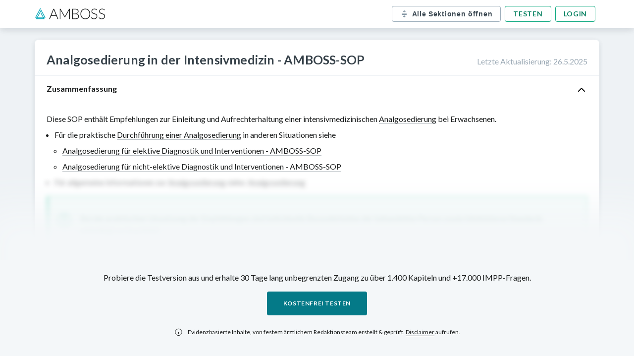

--- FILE ---
content_type: text/html; charset=UTF-8
request_url: https://knowledge.manus.amboss.com/de/wissen/analgosedierung-in-der-intensivmedizin-amboss-sop
body_size: 64527
content:
<!DOCTYPE html><html lang="en"><head><meta charSet="utf-8"/><meta name="viewport" content="width=device-width, initial-scale=1, shrink-to-fit=no" class="jsx-761466051"/><title>Analgosedierung in der Intensivmedizin - AMBOSS-SOP<!-- --> - <!-- -->Wissen<!-- --> @ AMBOSS</title><meta name="description" content="Diese SOP enthält Empfehlungen zur Einleitung und Aufrechterhaltung einer intensivmedizinischen Analgosedierung bei Erwachsenen. 
Für die praktische Durchführung einer Analgosedierung in anderen..."/><link rel="canonical" href="https://www.amboss.com/de/wissen/analgosedierung-in-der-intensivmedizin-amboss-sop"/><meta property="og:type" content="website"/><meta property="og:url" content="https://www.amboss.com/de/wissen/analgosedierung-in-der-intensivmedizin-amboss-sop"/><meta property="og:title" content="Analgosedierung in der Intensivmedizin - AMBOSS-SOP - Wissen @ AMBOSS"/><meta property="og:description" content="Diese SOP enthält Empfehlungen zur Einleitung und Aufrechterhaltung einer intensivmedizinischen Analgosedierung bei Erwachsenen. 
Für die praktische Durchführung einer Analgosedierung in anderen..."/><meta property="og:image" content="https://manus-media.amboss.com/pa-images/facebook-preview-1.jpg"/><link rel="alternate" href="https://www.amboss.com/us/knowledge/hypertrophic-scars-and-keloids/" hrefLang="x-default"/><link rel="alternate" href="https://www.amboss.com/de/wissen/analgosedierung-in-der-intensivmedizin-amboss-sop/" hrefLang="de"/><link rel="alternate" href="https://www.amboss.com/us/knowledge/hypertrophic-scars-and-keloids/" hrefLang="en"/><script type="application/ld+json">{&quot;@context&quot;:&quot;https://schema.org/&quot;,&quot;@type&quot;:&quot;MedicalWebPage&quot;,&quot;about&quot;:{&quot;@type&quot;:&quot;MedicalEntity&quot;,&quot;name&quot;:&quot;Analgosedierung in der Intensivmedizin - AMBOSS-SOP&quot;,&quot;url&quot;:&quot;https://www.amboss.com//de/wissen/[articleName]/&quot;,&quot;description&quot;:&quot;Diese SOP enthält Empfehlungen zur Einleitung und Aufrechterhaltung einer intensivmedizinischen Analgosedierung bei Erwachsenen. \nFür die praktische Durchführung einer Analgosedierung in anderen...&quot;,&quot;translation&quot;:&quot;&quot;}}</script><meta name="apple-itunes-app" content="app-id=957328882, affiliate-data=at=11lSfY&amp;amp;ct=ambosspubliclearningcard, app-argument=https://next.amboss.com/de/article/-t0DT3"/><meta name="next-head-count" content="15"/><meta charSet="UTF-8"/><meta http-equiv="Accept-CH" content="DPR, Viewport-Width, Width"/><link id="favicon" rel="icon" href="https://manus-media.amboss.com/2020/07/favicon-1.png"/><link rel="preload" href="https://knowledge.manus.amboss.com/_next/static/media/4caeef6da8d39a4c-s.p.woff2" as="font" type="font/woff2" crossorigin="anonymous" data-next-font="size-adjust"/><link rel="preload" href="https://knowledge.manus.amboss.com/_next/static/media/55c20a7790588da9-s.p.woff2" as="font" type="font/woff2" crossorigin="anonymous" data-next-font="size-adjust"/><link rel="preload" href="https://knowledge.manus.amboss.com/_next/static/media/6ec89c3f4265bc9b-s.p.woff2" as="font" type="font/woff2" crossorigin="anonymous" data-next-font="size-adjust"/><link rel="preload" href="https://knowledge.manus.amboss.com/_next/static/media/155cae559bbd1a77-s.p.woff2" as="font" type="font/woff2" crossorigin="anonymous" data-next-font="size-adjust"/><link rel="preload" href="https://knowledge.manus.amboss.com/_next/static/media/f1df658da56627d0-s.p.woff2" as="font" type="font/woff2" crossorigin="anonymous" data-next-font="size-adjust"/><link rel="preload" href="https://knowledge.manus.amboss.com/_next/static/media/4de1fea1a954a5b6-s.p.woff2" as="font" type="font/woff2" crossorigin="anonymous" data-next-font="size-adjust"/><link rel="preload" href="https://knowledge.manus.amboss.com/_next/static/media/162938472036e0a8-s.p.woff2" as="font" type="font/woff2" crossorigin="anonymous" data-next-font="size-adjust"/><link rel="preload" href="https://knowledge.manus.amboss.com/_next/static/media/6d664cce900333ee-s.p.woff2" as="font" type="font/woff2" crossorigin="anonymous" data-next-font="size-adjust"/><link rel="preload" href="https://knowledge.manus.amboss.com/_next/static/css/ced76fa4f99f7ebf.css" as="style"/><link rel="stylesheet" href="https://knowledge.manus.amboss.com/_next/static/css/ced76fa4f99f7ebf.css" data-n-g=""/><link rel="preload" href="https://knowledge.manus.amboss.com/_next/static/css/f86eef5b01f262b1.css" as="style"/><link rel="stylesheet" href="https://knowledge.manus.amboss.com/_next/static/css/f86eef5b01f262b1.css" data-n-p=""/><noscript data-n-css=""></noscript><script defer="" nomodule="" src="https://knowledge.manus.amboss.com/_next/static/chunks/polyfills-78c92fac7aa8fdd8.js"></script><script src="https://knowledge.manus.amboss.com/_next/static/chunks/webpack-269616d03c8d88da.js" defer=""></script><script src="https://knowledge.manus.amboss.com/_next/static/chunks/framework-595285267b5e2c7d.js" defer=""></script><script src="https://knowledge.manus.amboss.com/_next/static/chunks/main-fc7085eb9abb7aa4.js" defer=""></script><script src="https://knowledge.manus.amboss.com/_next/static/chunks/pages/_app-50b8f7e5c999fcf0.js" defer=""></script><script src="https://knowledge.manus.amboss.com/_next/static/chunks/664-339c0d1773136295.js" defer=""></script><script src="https://knowledge.manus.amboss.com/_next/static/chunks/928-02a718a4bd8813be.js" defer=""></script><script src="https://knowledge.manus.amboss.com/_next/static/chunks/595-2e113a56d9ec731a.js" defer=""></script><script src="https://knowledge.manus.amboss.com/_next/static/chunks/938-31c4b53695b65480.js" defer=""></script><script src="https://knowledge.manus.amboss.com/_next/static/chunks/761-465a63d4fa86707a.js" defer=""></script><script src="https://knowledge.manus.amboss.com/_next/static/chunks/pages/de/wissen/%5BarticleName%5D-4ce524cab9edebf3.js" defer=""></script><script src="https://knowledge.manus.amboss.com/_next/static/aZchS7dFaYL2SwQauXqeC/_buildManifest.js" defer=""></script><script src="https://knowledge.manus.amboss.com/_next/static/aZchS7dFaYL2SwQauXqeC/_ssgManifest.js" defer=""></script><style id="__jsx-761466051">html{font-family:'__Lato_566192', '__Lato_Fallback_566192'}</style></head><body><div id="__next"><header class="header_HeaderStickyWrapper___QPp5"><div class="header_article-navbar__00HQ7"><div class="header_navbar-container__DNqgn"><a class="header_logo__RW0M7" href="https://www.amboss.com"><img alt="ambossIcon" id="amboss-icon" title="Amboss Icon" loading="lazy" width="143" height="24" decoding="async" data-nimg="1" class="header_display-none-s__H_QpE" style="color:transparent" src="https://manus-media.amboss.com/2020/07/amboss-icon.svg"/><img alt="ambossIcon" title="Amboss Icon" loading="lazy" width="21" height="23" decoding="async" data-nimg="1" class="header_display-none-l__sVXIw" style="color:transparent" src="https://knowledge.manus.amboss.com//_next/static/media/ambossMobileLogo.f21d813f.svg"/></a><div class="header_buttonContainer__LkEul"><button type="button" data-testid="all-sections-toggler" class="header_toggle-sections-btn__QlaK0"><svg width="17" height="16" viewBox="0 0 17 16" fill="none" xmlns="http://www.w3.org/2000/svg"><path d="M11.2841 12.7236C11.0601 12.4323 10.6428 12.3763 10.3494 12.5996L9.42144 13.3116V11.9963C9.42144 11.6276 9.12278 11.3296 8.75478 11.3296C8.38678 11.3296 8.08811 11.6276 8.08811 11.9963V13.3116L7.16011 12.5996C6.86878 12.377 6.45011 12.4316 6.22611 12.7236C6.00211 13.0156 6.05678 13.4336 6.34944 13.6583L8.34944 15.1923C8.37811 15.2143 8.41211 15.2256 8.44344 15.2423C8.46878 15.2563 8.49078 15.2716 8.51744 15.2816C8.59411 15.3116 8.67411 15.3296 8.75478 15.3296C8.83544 15.3296 8.91544 15.3116 8.99211 15.2816C9.01878 15.2716 9.04078 15.2563 9.06611 15.2423C9.09744 15.2256 9.13144 15.2143 9.16011 15.1923L11.1601 13.6583C11.4528 13.4336 11.5081 13.0156 11.2841 12.7236ZM11.1604 2.33402L9.16044 0.800687C9.13178 0.778687 9.09844 0.767354 9.06711 0.750687C9.04178 0.736687 9.01911 0.721354 8.99178 0.710687C8.83844 0.65202 8.67111 0.65202 8.51778 0.710687C8.49111 0.721354 8.46778 0.736687 8.44244 0.750687C8.41111 0.767354 8.37778 0.778687 8.34911 0.800687L6.34911 2.33402C6.05711 2.55802 6.00178 2.97669 6.22578 3.26869C6.44978 3.56069 6.86911 3.61602 7.16044 3.39202L8.08844 2.68069V3.99602C8.08844 4.36402 8.38644 4.66269 8.75511 4.66269C9.12311 4.66269 9.42178 4.36402 9.42178 3.99602V2.68069L10.3491 3.39202C10.4704 3.48469 10.6131 3.52935 10.7544 3.52935C10.9544 3.52935 11.1524 3.44002 11.2844 3.26869C11.5078 2.97669 11.4524 2.55802 11.1604 2.33402ZM13.4215 7.32942H4.08818C3.72018 7.32942 3.42151 7.03075 3.42151 6.66275C3.42151 6.29475 3.72018 5.99609 4.08818 5.99609H13.4215C13.7902 5.99609 14.0882 6.29475 14.0882 6.66275C14.0882 7.03075 13.7902 7.32942 13.4215 7.32942ZM13.4215 9.99642H4.08818C3.72018 9.99642 3.42151 9.69842 3.42151 9.32975C3.42151 8.96109 3.72018 8.66309 4.08818 8.66309H13.4215C13.7902 8.66309 14.0882 8.96109 14.0882 9.32975C14.0882 9.69842 13.7902 9.99642 13.4215 9.99642Z" fill="#7B8E9D"></path></svg><p>Alle Sektionen öffnen</p></button><div class="header_auth-buttons__JsCTp"><a href="https://www.amboss.com/de/account/register?nextLink=%2Farticle%2F-t0DT3">Testen</a><a class="header_display-none-xs__fpdsB" href="https://www.amboss.com/de/account/login?nextLink=%2Farticle%2F-t0DT3">Login</a></div></div></div></div></header><main class="article-main"><div class="article_Layout__U_N4z"><div class="article_Layout_Article__vuzLf"><div id="article-de" class="article_public-article__4PvlC modal-wrapper"><div class="article_article-header__puD2J"><div><h1>Analgosedierung in der Intensivmedizin - AMBOSS-SOP</h1></div><div class="article_updated-at__cy9ZJ">Letzte Aktualisierung<!-- -->: <!-- -->26.5.2025</div></div><div id="article-content"><div class="blured"><h2 class="Section_title__qHgJp">Zusammenfassung<img alt="toggle arrow icon" loading="lazy" width="24" height="24" decoding="async" data-nimg="1" class="Section_toggle-icon__S0ckl" style="color:transparent" src="https://manus-media.amboss.com/icons/chevron_up.svg"/></h2><section id="5uWi7M0" data-sectionid="5uWi7M0" class="Section_section__yffnX"><div data-testid="article-section-content"><p>Diese SOP enthält Empfehlungen zur Einleitung und Aufrechterhaltung einer intensivmedizinischen <a data-tip="xqeE0Za" href="/de/wissen/Analgosedierung#Z46fa721dfcb6d6eab9d2e46cdf34bfeb" data-category="link" id="Ld11ec688bf6388e6d226c795b21d3150" data-lxid="QF0u33">Analgosedierung</a> bei Erwachsenen.</p> <ul>
<li>Für die praktische <a id="L38a6c03ce411ca08fb99df847f5c56e2" data-category="link" href="/de/wissen/Analgosedierung#Z41adb3276fb873c980c905dccdec4e5c" data-lxid="QF0u33">Durchführung einer Analgosedierung</a> in anderen Situationen siehe <ul>
<li><span class="linksuggest"><a href="/de/wissen/Analgosedierung_für_elektive_Diagnostik_und_Interventionen_-_AMBOSS-SOP#Z06a88217ddb53c999f616c117dc9bc51" data-category="link" id="L9215c3620cfd002da77a1e8036c69290" data-lxid="bF0Hg3">Analgosedierung für elektive Diagnostik und Interventionen - AMBOSS-SOP</a></span></li> <li><span class="linksuggest"><a href="/de/wissen/Analgosedierung_für_nicht-elektive_Diagnostik_und_Interventionen_-_AMBOSS-SOP#Z7a3aa3f56a9974bfa6a0e4a957577bc9" data-category="link" id="L2ec91d15fd168b4ce1874f39297aec29" data-lxid="VF0GS3">Analgosedierung für nicht-elektive Diagnostik und Interventionen - AMBOSS-SOP</a></span></li> </ul>
</li> <li>Für allgemeine Informationen zur <a data-tip="xqeE0Za" href="/de/wissen/Analgosedierung#Z46fa721dfcb6d6eab9d2e46cdf34bfeb" data-category="link" id="Lc1cee1172b91db752f2acc5058fb37c8" data-lxid="QF0u33">Analgosedierung</a> siehe: <span class="linksuggest"><a data-tip="xqeE0Za" href="/de/wissen/Analgosedierung#Z46fa721dfcb6d6eab9d2e46cdf34bfeb" data-category="link" id="L29ed18ec6836209a33e51b122651754d" data-lxid="QF0u33">Analgosedierung</a></span> </li> </ul>
<p><span class="merke">Bei der praktischen Umsetzung der Empfehlungen sind individuelle Besonderheiten der behandelten Person sowie klinikinterne Standards unbedingt zu beachten!</span></p> <p><span class="merke">Eine adäquate <a data-phrasegroup-id="mXVVAG0" data-category="bonus" class="api dictionary" data-content="[base64]" id="L56d1141a80ccd3e353b10b2b9079adde" data-source="L56d1141a80ccd3e353b10b2b9079adde" data-tip="mXVVAG0">Analgesie</a> und <a data-phrasegroup-id="5f0i52" data-category="bonus" class="api dictionary" data-content="[base64]" id="L4526f60b2ba63f17d41251eebdaac2c9" data-source="L4526f60b2ba63f17d41251eebdaac2c9" data-tip="5f0i52">Anxiolyse</a> soll intensivmedizinischen Patient:innen die Möglichkeit geben, aktiv an ihrer Behandlung und Genesung mitzuwirken!<span class="additional"> <sup data-category="reference" data-tip="AUcRfb0" data-page="3" data-ref-index="1">[1]</sup></span></span></p>
</div><div class="styles_blurryOverlay__6qmlb"><div class="styles_callout___md56"><img alt="Icon of a lock" loading="lazy" width="16" height="16" decoding="async" data-nimg="1" style="color:transparent" src="https://knowledge.manus.amboss.com//_next/static/media/lock.14289e95.svg"/><p><a role="button" href="https://www.amboss.com/de/account/register">Anmelden</a> <!-- -->oder<!-- --> <a role="button" href="https://www.amboss.com/de/account/login">Einloggen</a> <!-- -->, um den ganzen Artikel zu lesen.</p></div></div></section></div><div class="blured"><h2 class="Section_title__qHgJp Section_collapsed__Pi_QU"><span class="ankerlink Section_SectionAnchorLink__XIHeN" id="Z660abb4fb11ab19c762d720000038886">Material und Medikamente</span><img alt="toggle arrow icon" loading="lazy" width="24" height="24" decoding="async" data-nimg="1" class="Section_toggle-icon__S0ckl" style="color:transparent" src="https://manus-media.amboss.com/icons/chevron_up.svg"/></h2><section id="hddcpK0" data-sectionid="hddcpK0" class="Section_section__yffnX"><div data-testid="article-section-content"><h2 id="Yb0b3340e2d1a8fcc44e28e30f68ae47b">Einleitung der <a data-tip="xqeE0Za" href="/de/wissen/Analgosedierung#Z46fa721dfcb6d6eab9d2e46cdf34bfeb" data-category="link" id="La94119c2e31b6297509ae1b937ae1c2e" data-lxid="QF0u33">Analgosedierung</a>
</h2> <ul>
<li> <span class="leitwort">Für Material und Medikamente siehe</span>: <span class="linksuggest"><a id="La15c48c04b751f0f6d7267a0bb344fff" data-category="link" href="/de/wissen/Endotracheale_Intubation_-_AMBOSS-SOP#Za3d6ae6b7075764a1a54c09317fef1b4" data-lxid="zs0rxh">Material und Medikamente zur Durchführung einer endotrachealen Intubation</a></span> </li> <li> <span class="leitwort">Auswahl des <a data-tip="yn0dDg" href="/de/wissen/Injektionsanästhetika#Z48bfa0badb3f3b669dfce2cbca53c75b" data-category="link" id="Ld4781636fc6a9f3e287fd2166df1ec63" data-lxid="vN0A1g">Injektionsanästhetikums</a></span><span class="additional"> <sup data-category="reference" data-tip="R3clRX0" data-page="331–335" data-ref-index="2">[2]</sup><sup data-category="reference" data-tip="Q3cuRX0" data-page="248–55" data-ref-index="3">[3]</sup></span> <ul>
<li>
<a data-tip="uRapK4" id="Lbf7d949b97bf1934dc22fdd22ebd7303" data-category="link" href="/de/wissen/Injektionsanästhetika#Z76c4237c030310c276781b8cc3798a98" data-lxid="vN0A1g">Propofol</a>: Bei fehlenden Kontraindikationen Wirkstoff der 1. Wahl</li> <li>
<a data-tip="ByUzhfa" id="L39f4de926ffb16031caa07918576425b" data-category="link" href="/de/wissen/Injektionsanästhetika#Z948bdf45a8b20df51a0942965461a61d" data-lxid="vN0A1g">Esketamin</a>: Bei <a id="L28a5f5c925f7d41e0b2a43220b9bf28c" data-category="link" href="/de/wissen/Hämodynamisches_Monitoring#Z44df746edb36e1027f8af604555d485c" data-lxid="hE0cv3">hämodynamischer Instabilität</a> empfohlen</li> <li>
<a data-tip="tRaXK4" id="L221e104c371fb26f74f901e778ac9f15" data-category="link" href="/de/wissen/Injektionsanästhetika#Z86841086b82a57240d7b84580cdca3d2" data-lxid="vN0A1g">Etomidat</a>: Bei schwerer kardiovaskulärer Insuffizienz empfohlen, jedoch nicht bei <a data-tip="YNan-k" href="/de/wissen/Sepsis#Za8342184d7234f30c85377d399badd38" data-category="link" id="L04a383e8d2a5738029d5f5504df26655" data-lxid="xm0E3g">Sepsis</a>
</li> <li>
<a data-tip="vRaAK4" id="L02df9f6c4a9b09e7f979f3afd84c1bdc" data-category="link" href="/de/wissen/Injektionsanästhetika#Zce1709c105b6b9fa6a1d2e6eff197d7d" data-lxid="vN0A1g">Thiopental</a>: Zur Reduktion des <a data-phrasegroup-id="mifVHNa" data-category="bonus" class="api dictionary" data-content="[base64]" id="L333b5f1f6f427beae6c507ee226dfdb5" data-source="L333b5f1f6f427beae6c507ee226dfdb5" data-tip="mifVHNa">zerebralen Sauerstoffumsatzes</a> im Neurointensiv-Bereich erwägen</li> </ul>
</li> </ul>
<h2 id="Y9840ee7a23fcf564970a451f040de254">Aufrechterhaltung der <a data-tip="xqeE0Za" href="/de/wissen/Analgosedierung#Z46fa721dfcb6d6eab9d2e46cdf34bfeb" data-category="link" id="L1c2e9f0991e34dcb87a0d59f2ab5c8aa" data-lxid="QF0u33">Analgosedierung</a>
</h2> <div class="table-wrapper"><table class="api">
<thead>
<tr>
<th colspan="3" scope="row"> <span class="leitwort">Basismedikamente zur Aufrechterhaltung der <a data-tip="xqeE0Za" href="/de/wissen/Analgosedierung#Z46fa721dfcb6d6eab9d2e46cdf34bfeb" data-category="link" id="L17fbf9ee72fb0333b374a4d9fce306ec" data-lxid="QF0u33">Analgosedierung</a> in der Intensivmedizin</span><span class="additional"> <sup data-category="reference" data-tip="AUcRfb0" data-page="" data-ref-index="1">[1]</sup></span> </th> </tr>
<tr>
<th scope="row"><span class="leitwort">Aspekt</span></th> <th scope="col"><span class="leitwort">Wirkstoffe</span></th> <th scope="col"><span class="leitwort">Hinweise</span></th> </tr>
</thead>
<tbody>
<tr>
<th rowspan="4" scope="row"><span class="leitwort"><a data-phrasegroup-id="mXVVAG0" data-category="bonus" class="api dictionary" data-content="[base64]" id="L35d9c4f4a80b63c0b1c069ab9859cacb" data-source="L35d9c4f4a80b63c0b1c069ab9859cacb" data-tip="mXVVAG0">Analgesie</a></span></th> <td> <ul>
<li><span class="linksuggest"><span class="wichtig"><a data-phrasegroup-id="bQaHu4" data-category="bonus" class="api dictionary" data-content="PHA+V2lya3N0b2ZmIGF1cyBkZXIgR3J1cHBlIGRlciBPcGlvaWRlIChzdGFya2UgQWdvbmlzdGVuKS48L3A+" id="L1b91b2d196b7d482c3c69182d640e0fc" data-source="L1b91b2d196b7d482c3c69182d640e0fc" data-tip="bQaHu4">Sufentanil</a></span></span></li> </ul>
</td> <td> <ul>
<li>Zusätzlich sedierende Komponente</li> </ul>
</td> </tr>
<tr>
<td> <ul>
<li><span class="linksuggest"><span class="wichtig"><a data-phrasegroup-id="YQanu4" data-category="bonus" class="api dictionary" data-content="PHA+V2lya3N0b2ZmIGF1cyBkZXIgR3J1cHBlIGRlciBPcGlvaWRlIChzdGFya2UgQWdvbmlzdGVuKS48L3A+" id="L39fb54b60a1a3715aabea48e55b59172" data-source="L39fb54b60a1a3715aabea48e55b59172" data-tip="YQanu4">Remifentanil</a></span></span></li> </ul>
</td> <td> <ul>
<li>Keine Kumulation, sehr gute Steuerbarkeit</li> <li>Anwendung <span class="nowrap">>3 Tage</span> nicht empfohlen</li> </ul>
</td> </tr>
<tr>
<td> <ul>
<li><span class="linksuggest"><a data-phrasegroup-id="ziar84" data-category="bonus" class="api dictionary" data-content="PHA+V2lya3N0b2ZmIGF1cyBkZXIgR3J1cHBlIGRlciBPcGlvaWRlIChzdGFya2UgQWdvbmlzdGVuKS48L3A+" id="Ldf559510778d5a810ebbb89a7b5059b4" data-source="Ldf559510778d5a810ebbb89a7b5059b4" data-tip="ziar84">Piritramid</a></span></li> </ul>
</td> <td> <ul>
<li>Nur zur intermittierenden Bolusgabe (keine kontinuierliche Gabe)</li> <li>Anwendung bei wachen Patient:innen bevorzugt über eine <span class="linksuggest"><a data-phrasegroup-id="FOeg8_0" data-category="bonus" class="api dictionary" data-content="[base64]" id="L98f130631855280a13c4777dffa071e2" data-source="L98f130631855280a13c4777dffa071e2" data-tip="FOeg8_0">PCA-Pumpe</a></span> </li> </ul>
</td> </tr>
<tr>
<td> <ul>
<li><span class="linksuggest"><span class="unwichtig"><a data-phrasegroup-id="yiad84" data-category="bonus" class="api dictionary" data-content="PHA+V2lya3N0b2ZmIGF1cyBkZXIgR3J1cHBlIGRlciBPcGlvaWRlIChzdGFya2UgQWdvbmlzdGVuKS48L3A+" id="L7264e6d82450934165e7c8865b3888c2" data-source="L7264e6d82450934165e7c8865b3888c2" data-tip="yiad84">Morphin</a></span></span></li> </ul>
</td> <td> <ul>
<li><span class="unwichtig">In Deutschland kaum zur Langzeittherapie eingesetzt <span class="api explanation" data-category="bonus" data-content="[base64]" id="E92135fbbf38bab82b5900098a1db38ae" data-tip=" "></span></span></li> </ul>
</td> </tr>
<tr>
<th colspan="1" rowspan="6" scope="row"><span class="leitwort"><a data-tip="ib2JtTa" id="Leac9fa6e6e449c4f2ff39efac9885581" data-category="link" href="/de/wissen/Analgosedierung#Z5c1013b0f02ccf1b6601a686f30f20a7" data-lxid="QF0u33">Sedierung</a> und <a data-tip="3TYSqo" id="L93a75ca7b7da7abdbcf7bd1e2b29d2d0" data-category="link" href="/de/wissen/Allgemeine_Onkologie#Zc921888bd82ae63d81e2094ef067f0fd" data-lxid="WM0Png">adjuvante</a> Substanzen</span></th> <td> <ul>
<li><span class="linksuggest"><span class="wichtig"><a data-tip="uRapK4" id="Ld6b78e17a75251df817cedc57c1fcf74" data-category="link" href="/de/wissen/Injektionsanästhetika#Z76c4237c030310c276781b8cc3798a98" data-lxid="vN0A1g">Propofol</a></span></span></li> </ul>
</td> <td> <ul>
<li>Bei fehlenden Kontraindikationen und zu erwartender Sedierungsdauer <span class="nowrap">≤7 Tage</span> Wirkstoff der 1. Wahl</li> <li> <span class="linksuggest"><a id="L02566fb86f7beaab8fcd87582b8ff303" data-category="link" href="/de/wissen/Injektionsanästhetika#Zebb9dc28d3f56852905649fde83a23f8" data-lxid="vN0A1g">Propofol-Infusions-Syndrom</a></span> (<a id="L5c9b42410d6c69cbea8fe55bddca2400" data-category="link" href="/de/wissen/Injektionsanästhetika#Zebb9dc28d3f56852905649fde83a23f8" data-lxid="vN0A1g">PRIS</a>) insb. bei hochdosierter und dauerhafter Anwendung möglich</li> </ul>
</td> </tr>
<tr>
<td> <ul>
<li><span class="linksuggest"><span class="wichtig"><a data-tip="7Ra4o4" id="Le0b318396b1b57fdeb5f65a82d63a1ad" data-category="link" href="/de/wissen/Inhalationsanästhetika#Ze30c68bb35ca2e704377f5481436a542" data-lxid="EN081g">Sevofluran</a></span></span></li> <li><span class="linksuggest"><a data-tip="IRaYo4" id="Lb0b167da51ffbe3651a6a065fc859eb8" data-category="link" href="/de/wissen/Inhalationsanästhetika#Z27a4edd2a128ff700c8407ebeaa4a7e1" data-lxid="EN081g">Isofluran</a></span></li> <li><span class="linksuggest"><span class="unwichtig"><a data-tip="qRaCL4" id="L1c6e93f63c213f1f8d91dc9b3ae69ee1" data-category="link" href="/de/wissen/Inhalationsanästhetika#Z96bd3e82b43a67485910e5e17c0a57c2" data-lxid="EN081g">Desfluran</a></span></span></li> </ul>
</td> <td> <ul>
<li>Zur <a data-phrasegroup-id="ArfRPna" data-category="bonus" class="api dictionary" data-content="[base64]" id="Le5ae526c32c68400261a03b9dc314f85" data-source="Le5ae526c32c68400261a03b9dc314f85" data-tip="ArfRPna">inhalativen</a> <a data-tip="ib2JtTa" id="Lcf9393042755d93affa3e0e817214810" data-category="link" href="/de/wissen/Analgosedierung#Z5c1013b0f02ccf1b6601a686f30f20a7" data-lxid="QF0u33">Sedierung</a> bei einem Sedierungsziel <a data-tip="8eVO0F0" id="L8b0b7659c71e26ea7ccb5d00b23dc7f9" data-category="link" href="/de/wissen/Analgosedierung#Z0f94bb30834d7a989c8d950b9c888be4" data-lxid="QF0u33">RASS</a> ≤-2 <span class="api explanation" data-category="bonus" data-content="[base64]" id="E6c88612dd34bc8c5122af1be542e3e01" data-tip=" "></span><span class="additional"> <sup data-category="reference" data-tip="UhWbWO0" data-page="22" data-ref-index="4">[4]</sup></span> </li> <li>Spezielle Verdampfer sowie Narkosegasmessung/-fortleitung erforderlich</li> <li>Anwendung bei erhöhtem <a id="L3253b656c9f49dcc2957a8049c838d8d" data-category="link" href="/de/wissen/Intrakranielle_Druckerhöhung#Zb7b4d0a7bf777245b38963f0d098e57b" data-lxid="r70fMh">intrakraniellen Druck</a> kontraindiziert</li> <li><a id="L52eaa022a5cf968ab3bf54d9ce610b04" data-category="link" href="/de/wissen/Maligne_Hyperthermie#Za727259f8524dac5a4f75d6bc07cda99" data-lxid="sg0t92">Triggersubstanzen einer malignen Hyperthermie</a></li> </ul>
</td> </tr>
<tr>
<td> <ul>
<li><span class="linksuggest"><a data-phrasegroup-id="LFewi0a" data-category="bonus" class="api dictionary" data-content="[base64]" id="L6d3b4f23fc35af84fd3ac6080cee4e8f" data-source="L6d3b4f23fc35af84fd3ac6080cee4e8f" data-tip="LFewi0a">Dexmedetomidin</a></span></li> </ul>
</td> <td> <ul>
<li>Koanalgetische Wirkung<span class="additional"> <sup data-category="reference" data-tip="RBXl000" data-page="171–182" data-ref-index="5">[5]</sup><sup data-category="reference" data-tip="iBXJ000" data-page="1899–1904" data-ref-index="6">[6]</sup><sup data-category="reference" data-tip="QBXu000" data-page="" data-ref-index="7">[7]</sup></span> </li> <li>Nicht zur <a id="L6458b373d2b41b2f89801fbc5765d749" data-category="link" href="/de/wissen/Analgosedierung#Zcb9b5e36d2b800133c9e6d4b1f1656a4" data-lxid="QF0u33">tiefen Sedierung</a> (<a data-tip="8eVO0F0" id="L6a93a5c87a3666fc1d7eb631a387a17c" data-category="link" href="/de/wissen/Analgosedierung#Z0f94bb30834d7a989c8d950b9c888be4" data-lxid="QF0u33">RASS</a> <-3) geeignet</li> </ul>
</td> </tr>
<tr>
<td> <ul>
<li><a data-tip="k1YmSL" id="Lfda4fab146435207090951385c56e025" data-category="link" href="/de/wissen/Antisympathotonika#Zaf1980f7e90ac2ffd930f256bce099ba" data-lxid="8N0O1g">Clonidin</a></li> </ul>
</td> <td> <ul>
<li>Koanalgetische Wirkung<span class="additional"> <sup data-category="reference" data-tip="RBXl000" data-page="171–182" data-ref-index="5">[5]</sup><sup data-category="reference" data-tip="iBXJ000" data-page="1899–1904" data-ref-index="6">[6]</sup><sup data-category="reference" data-tip="QBXu000" data-page="" data-ref-index="7">[7]</sup></span> </li> <li>In therapeutischer Dosierung <a id="L867b01fac891d63e128b5f91523cb571" data-category="link" href="/de/wissen/Herzmechanik#Zd8f83fe3f811c1164a6a75b71afcfbd7" data-lxid="xL0E-g">negativ chronotrope</a> Wirkung <span class="api explanation" data-category="bonus" data-content="U3TDpHJrZXIgYXVzZ2VwcsOkZ3QgYWxzIGJlaSBEZXhtZWRldG9taWRpbgo=" id="Ee3b83a32c654be801d54f63ebc2d089f" data-tip=" "></span> </li> <li>Kontraindiziert bei höhergradigem <a data-tip="Yo0n0S" href="/de/wissen/AV-Block#Z59562ff5d9363244bdc80b5634e63aaa" data-category="link" id="L572f9662d7b452463f7a43b04c1cace6" data-lxid="I50Ylg">AV-Block</a>
</li> </ul>
</td> </tr>
<tr>
<td> <ul>
<li><span class="linksuggest"><a data-tip="ByUzhfa" id="Lfdb30a97dd346b3430192b5e651a847a" data-category="link" href="/de/wissen/Injektionsanästhetika#Z948bdf45a8b20df51a0942965461a61d" data-lxid="vN0A1g">Esketamin</a></span></li> </ul>
</td> <td> <ul>
<li>Bei unzureichender <a data-phrasegroup-id="mXVVAG0" data-category="bonus" class="api dictionary" data-content="[base64]" id="Lc4a64b31aa53b548387e5d01d217a5be" data-source="Lc4a64b31aa53b548387e5d01d217a5be" data-tip="mXVVAG0">Analgesie</a> bzw. <a data-tip="ib2JtTa" id="L211ea7cd483e02aa2446a0e5645f5b23" data-category="link" href="/de/wissen/Analgosedierung#Z5c1013b0f02ccf1b6601a686f30f20a7" data-lxid="QF0u33">Sedierung</a>
</li> <li>Neuroprotektive Eigenschaften<span class="additional"> <sup data-category="reference" data-tip="OhcIVX0" data-page="356–366" data-ref-index="8">[8]</sup></span> </li> </ul>
</td> </tr>
<tr>
<td> <ul>
<li><span class="linksuggest"><span class="unwichtig"><a data-tip="2iaTI4" id="L9564eb80cdc3feab0b5b4fb39192e228" data-category="link" href="/de/wissen/Benzodiazepine#Zcedb1fe514618b5d5a8bd7a48343b9e4" data-lxid="CN0qWg">Midazolam</a></span></span></li> </ul>
</td> <td> <ul>
<li><span class="unwichtig">Zur kontinuierlichen Applikation bei der moderaten bis <a id="L036ec61bad547aa96d5bdb4a9cd5f0e4" data-category="link" href="/de/wissen/Analgosedierung#Zcb9b5e36d2b800133c9e6d4b1f1656a4" data-lxid="QF0u33">tiefen Sedierung</a> nicht mehr empfohlen</span></li> <li><span class="unwichtig">Kumulationsneigung, schlechte Steuerbarkeit </span></li> <li><span class="unwichtig">Mögliche Alternativen: Remimazolam, <a data-tip="SiayI4" id="L81b3f5b86812e35bdace78a0a2653de9" data-category="link" href="/de/wissen/Benzodiazepine#Z541097ccc55c6de62db45e691491aac1" data-lxid="CN0qWg">Lormetazepam</a></span></li> </ul>
</td> </tr>
</tbody>
</table></div>
</div><div class="styles_blurryOverlay__6qmlb"><div class="styles_callout___md56"><img alt="Icon of a lock" loading="lazy" width="16" height="16" decoding="async" data-nimg="1" style="color:transparent" src="https://knowledge.manus.amboss.com//_next/static/media/lock.14289e95.svg"/><p><a role="button" href="https://www.amboss.com/de/account/register">Anmelden</a> <!-- -->oder<!-- --> <a role="button" href="https://www.amboss.com/de/account/login">Einloggen</a> <!-- -->, um den ganzen Artikel zu lesen.</p></div></div></section></div><div class="blured"><h2 class="Section_title__qHgJp Section_collapsed__Pi_QU"><span class="ankerlink Section_SectionAnchorLink__XIHeN" id="Zb38d99d53d6aa6486bd72e4e3064b268">Vorbereitung</span><img alt="toggle arrow icon" loading="lazy" width="24" height="24" decoding="async" data-nimg="1" class="Section_toggle-icon__S0ckl" style="color:transparent" src="https://manus-media.amboss.com/icons/chevron_up.svg"/></h2><section id="HuWKsM0" data-sectionid="HuWKsM0" class="Section_section__yffnX"><div data-testid="article-section-content"><h2 id="Yf067e76315ced9d670243eddb147f443">Allgemeine Vorbereitungen</h2> <ul>
<li> <span class="leitwort">Evaluierung der Indikation bzw. möglicher Kontraindikationen</span>, siehe <ul>
<li><span class="linksuggest"><a id="L13c7cdb3545a627ee743c2b1b2847e09" data-category="link" href="/de/wissen/Analgosedierung#Zb720130f73a63335425e583ca0da2838" data-lxid="QF0u33">Analgosedierung - Indikation</a></span></li> <li><span class="linksuggest"><a id="L3c04f2ab2b07d384426fdfd5c6d2e7aa" data-category="link" href="/de/wissen/Analgosedierung#Z67ae115668e45b0105442a8e67cba959" data-lxid="QF0u33">Analgosedierung - Kontraindikationen</a></span></li> </ul>
</li> <li> <span class="leitwort">Identifikation möglicher Risikofaktoren</span>, insb. <ul>
<li><a id="L2ee76fec398b979d231fcb620dc39f1c" data-category="link" href="/de/wissen/Hämodynamisches_Monitoring#Z44df746edb36e1027f8af604555d485c" data-lxid="hE0cv3">Kreislaufinstabilität</a></li> <li><a data-phrasegroup-id="DTU1Gca" data-category="bonus" class="api dictionary" data-content="[base64]" id="Lb15618ddaf0711a616695f9a24242fd4" data-source="Lb15618ddaf0711a616695f9a24242fd4" data-tip="DTU1Gca">Schwieriger Atemweg</a></li> </ul>
</li> <li> <span class="leitwort">Erstellung eines Behandlungsplans</span> <ul>
<li>Festlegung des individuellen Sedierungsziels</li> <li>Abschätzung der voraussichtlichen Sedierungsdauer</li> </ul>
</li> <li><span class="leitwort">Kommunikation der geplanten Maßnahmen im Team</span></li> </ul>
<div class="table-wrapper"><table class="api">
<thead>
<tr>
<th colspan="4" scope="row"><span class="leitwort">Festlegung des individuellen Sedierungsziels im Rahmen einer intensivmedizinischen <a data-tip="xqeE0Za" href="/de/wissen/Analgosedierung#Z46fa721dfcb6d6eab9d2e46cdf34bfeb" data-category="link" id="L3802356410ff390a3e4fa393fd57a59c" data-lxid="QF0u33">Analgosedierung</a></span></th> </tr>
<tr>
<th scope="col"><span class="leitwort">Bezeichnung</span></th> <th scope="col"><span class="leitwort">Indikation</span></th> <th scope="col"><span class="leitwort">Beispiele</span></th> <th scope="col"><span class="leitwort">Ziel-<a data-tip="8eVO0F0" id="Lf78b85e63037ef4b129d882759915c74" data-category="link" href="/de/wissen/Analgosedierung#Z0f94bb30834d7a989c8d950b9c888be4" data-lxid="QF0u33">RASS</a></span></th> </tr>
</thead>
<tbody>
<tr>
<td> <ul>
<li><span class="linksuggest"><a id="L8d023f171e653df74c156620263497e6" data-category="link" href="/de/wissen/Analgosedierung#Z7593c4f33d2103573723faf234b5e821" data-lxid="QF0u33">Minimale Sedierung</a></span></li> </ul>
</td> <td> <ul>
<li><a data-phrasegroup-id="5f0i52" data-category="bonus" class="api dictionary" data-content="[base64]" id="L3b3fcd2bd1663720112159d93c37532f" data-source="L3b3fcd2bd1663720112159d93c37532f" data-tip="5f0i52">Anxiolyse</a></li> <li>Senkung der Selbstverletzungsgefahr</li> <li>Vermeidung von Katheter-<a data-phrasegroup-id="caVajG0" data-category="bonus" class="api dictionary" data-content="[base64]" id="L93d276c89542e1cd3e3c834c3a85adb6" data-source="L93d276c89542e1cd3e3c834c3a85adb6" data-tip="caVajG0">Dislokationen</a> durch die behandelte Person</li> <li>Toleranz der invasiven oder <a data-tip="2zVTHC0" href="/de/wissen/Nicht-invasive_Beatmung#Zf065504678fe70e6c52eb579f8669b96" data-category="link" id="L4a3df5038846748933dab95f6cc82a28" data-lxid="j0a_fQ">nicht-invasiven Beatmung</a>
</li> </ul>
</td> <td> <ul>
<li><a data-phrasegroup-id="oVU0vXa" data-category="bonus" class="api dictionary" data-content="[base64]" id="Lb792d53432d9a19ec5173a21744f7dc0" data-source="Lb792d53432d9a19ec5173a21744f7dc0" data-tip="oVU0vXa">Respiratorische Insuffizienz</a></li> <li><a data-phrasegroup-id="6YejJx0" data-category="bonus" class="api dictionary" data-content="[base64]" id="Lfbec1c3b3d65479a84d0b1707ddf6a55" data-source="Lfbec1c3b3d65479a84d0b1707ddf6a55" data-tip="6YejJx0">Weaning</a></li> <li>Kontinuierliches <a data-tip="DL01-g" href="/de/wissen/Nierenersatzverfahren#Z6289f9bf0b468450f183c4371b8a97c2" data-category="link" id="L42378e520f2103edb9c93515cf297dd8" data-lxid="S50yjg">Nierenersatzverfahren</a>
</li> </ul>
</td> <td> <ul>
<li><span class="nowrap"><a data-tip="8eVO0F0" id="L3bb008af31a2af6bd9a727a1f3fd477f" data-category="link" href="/de/wissen/Analgosedierung#Z0f94bb30834d7a989c8d950b9c888be4" data-lxid="QF0u33">RASS</a> 0 bis -1</span></li> </ul>
</td> </tr>
<tr>
<td> <ul>
<li><span class="linksuggest"><a id="Lefc497840f8538c48130ade22bd80b24" data-category="link" href="/de/wissen/Analgosedierung#Zd5695ba047a92155bd1e95bd260d68d5" data-lxid="QF0u33">Moderate Sedierung</a></span></li> </ul>
</td> <td> <ul>
<li>Senkung des <span class="wichtig">generellen</span> O<sub>2</sub>-Verbrauchs</li> <li>Toleranz der invasiven oder <a data-tip="2zVTHC0" href="/de/wissen/Nicht-invasive_Beatmung#Zf065504678fe70e6c52eb579f8669b96" data-category="link" id="Lcb90898c898df41ff962bbc48ec7d45e" data-lxid="j0a_fQ">nicht-invasiven Beatmung</a> <span class="api explanation" data-category="bonus" data-content="[base64]" id="E2aefa09face55f8283bbfc82ca22bb0f" data-tip=" "></span> </li> </ul>
</td> <td> <ul>
<li>Akute <a data-tip="YNan-k" href="/de/wissen/Sepsis#Za8342184d7234f30c85377d399badd38" data-category="link" id="L4d89659564e505f4b844436493241bf6" data-lxid="xm0E3g">Sepsis</a>
</li> <li>Postoperative Nachbeatmung</li> <li><span class="linksuggest"><a data-phrasegroup-id="oVU0vXa" data-category="bonus" class="api dictionary" data-content="[base64]" id="La0b6b1b69e013c11d1a94d8d77c8cf67" data-source="La0b6b1b69e013c11d1a94d8d77c8cf67" data-tip="oVU0vXa">Respiratorische Insuffizienz</a></span></li> <li>Instabile Kreislaufverhältnisse</li> <li><span class="linksuggest"><a id="L5c60b925004b1d7b5c192f134c61354a" data-category="link" href="/de/wissen/Perioperatives_Management#Z0f3f8956a587de5f98eb559323175b7f" data-lxid="550ikg">Perioperative Hypothermie</a></span></li> </ul>
</td> <td> <ul>
<li><span class="nowrap"><a data-tip="8eVO0F0" id="L7120ede7da9be16444751a4ff2066a73" data-category="link" href="/de/wissen/Analgosedierung#Z0f94bb30834d7a989c8d950b9c888be4" data-lxid="QF0u33">RASS</a> -1 bis -3</span></li> </ul>
</td> </tr>
<tr>
<td> <ul>
<li><span class="linksuggest"><a id="L24f4096bb16a3628e4075e30490b0c1e" data-category="link" href="/de/wissen/Analgosedierung#Zcb9b5e36d2b800133c9e6d4b1f1656a4" data-lxid="QF0u33">Tiefe Sedierung</a></span></li> </ul>
</td> <td> <ul>
<li>Senkung des <span class="wichtig">zerebralen</span> O<sub>2</sub>-Verbrauchs</li> <li>Kurze Interventionen, die eine vollständige Bewusstseinsausschaltung erforderlich machen</li> </ul>
</td> <td> <ul>
<li>
<a data-tip="6RUjL1a" href="/de/wissen/Intrakranielle_Druckerhöhung#Z1a8667be0daf2facc748856c6bd29e20" data-category="link" id="L7c5a362e50b001bfdd5922debdf2d0d1" data-lxid="r70fMh">Erhöhter intrakranieller Druck</a> bei <a data-tip="c-0awi" href="/de/wissen/Schädel-Hirn-Trauma#Zb20f7816c698f801f8d9ab3783a5bcf7" data-category="link" id="L83dc2e289be14de8ba9ca3f296c9ebd9" data-lxid="l70vNh">SHT</a>
</li> <li><a data-tip="4Za3bQ" href="/de/wissen/Status_epilepticus#Z7ace139ef62785bda9cbda53c18c9ce7" data-category="link" id="Lf56e80c52c1885822b9349dd834434c6" data-lxid="FG0ga3">Status epilepticus</a></li> <li>Bronchoskopische Absaugung</li> <li><a data-tip="0zeerYa" id="L04e45e3d844d3ce6bb47d314fe807ed9" data-category="link" href="/de/wissen/Kehlkopflähmung#Z3a69e97bd4bf751ed5cde8e26896fd97" data-lxid="_j051T">Tracheotomie</a></li> </ul>
</td> <td> <ul>
<li><span class="nowrap"><a data-tip="8eVO0F0" id="Lb2161e888bafc86f81072d688025e429" data-category="link" href="/de/wissen/Analgosedierung#Z0f94bb30834d7a989c8d950b9c888be4" data-lxid="QF0u33">RASS</a> -3 bis -5</span></li> </ul>
</td> </tr>
</tbody>
</table></div>
<h2 id="Y2a4fbb98193834c828f93a644fb91577">Optimierung des Settings</h2> <ul>
<li> <span class="leitwort">Situation im Raum</span> <ul>
<li>Bett optimal positionieren</li> <li>
<a data-phrasegroup-id="IITYVHa" data-category="bonus" class="api dictionary" data-content="[base64]" id="Lc90471c056939ade846e10ee245fd37f" data-source="Lc90471c056939ade846e10ee245fd37f" data-tip="IITYVHa">Beatmungsgerät</a> und Monitor ausrichten</li> </ul>
</li> <li> <span class="leitwort">Material zur Atemwegssicherung</span> einsatzbereit, insb. <ul>
<li>
<a data-tip="-_eDIYa" id="L5137d8dca76884687a043340684d1380" data-category="link" href="/de/wissen/Allgemeinanästhesie#Zd6dc0f740eabc4ad8869e1286f20386e" data-lxid="hl0c9T">Laryngoskop</a> bzw. <a data-tip="-H2DGQa" id="L456eff960cec827c35863a8c830c0f1f" data-category="link" href="/de/wissen/Allgemeinanästhesie#Zb859d3808ed363539c20640202af7a3e" data-lxid="hl0c9T">Videolaryngoskop</a>: Lichtquelle bzw. Bildschirm testen</li> <li>
<a data-tip="R0Ylfn" id="L07e716e66480a675e61fb0b8cc740eec" data-category="link" href="/de/wissen/Allgemeinanästhesie#Z80cb14dff5e28e5e7f806db409764806" data-lxid="hl0c9T">Endotrachealtubus</a>: Dichtigkeitsprüfung des <a data-phrasegroup-id="NrT-hHa" data-category="bonus" class="api dictionary" data-content="[base64]" id="L81e5f60584c0578ab8cc4bf79c5b4b51" data-source="L81e5f60584c0578ab8cc4bf79c5b4b51" data-tip="NrT-hHa">Cuffs</a>
</li> <li>Absaugung: Funktionsprüfung</li> <li>Siehe auch: <span class="linksuggest"><a id="L3f5b7b36d449712930a095d1dd6e23a0" data-category="link" href="/de/wissen/Endotracheale_Intubation_-_AMBOSS-SOP#Z0cdb7e79c1a790bb383e23ca9a8d9d5d" data-lxid="zs0rxh">Vorbereitung einer endotrachealen Intubation</a></span> </li> </ul>
</li> <li> <span class="leitwort"><a data-phrasegroup-id="IITYVHa" data-category="bonus" class="api dictionary" data-content="[base64]" id="Lfa8522071a8ecc25ceb076e33396aabf" data-source="Lfa8522071a8ecc25ceb076e33396aabf" data-tip="IITYVHa">Beatmungsgerät</a> und Monitor</span> <ul>
<li>
<a id="L04108e08e5f794f89ff3189903840457" data-category="link" href="/de/wissen/Maschinelle_Beatmung#Ze43b401feb8d2f19e214aaf9fcdd3b89" data-lxid="970NLh">Voreinstellung der Beatmungsparameter</a> überprüfen</li> <li>Alarmgrenzen überprüfen und ggf. anpassen</li> </ul>
</li> </ul>
<p><span class="merke">Eine <a data-tip="xqeE0Za" href="/de/wissen/Analgosedierung#Z46fa721dfcb6d6eab9d2e46cdf34bfeb" data-category="link" id="L011df7ac18c4c5ef02b421c13bc4a809" data-lxid="QF0u33">Analgosedierung</a> kann zu einer Beeinträchtigung von Atemantrieb und Kreislauffunktion führen, weshalb insb. bei kritisch kranken Personen ein vorausschauendes Handeln erforderlich ist!</span></p> <h2 id="Y9e3c8ba117f7c2c37fad9ea7c43399e9">Patient:in</h2> <ul>
<li> <span class="leitwort">Basismonitoring anschließen</span> <ul>
<li><a data-tip="jn0_Gg" href="/de/wissen/EKG#Z1d00f1e5d20ccb9473d097ddbcaf722e" data-category="link" id="L4c6b183458bb3e2b905a3f8f1eedd237" data-lxid="pl0LBT">EKG</a></li> <li><a data-tip="PhdWVp0" id="L2897ae4c97d6eb1a65c42bf58f1dfb2c" data-category="link" href="/de/wissen/Pulsoxymetrie_und_Blutgasanalyse#Za61458f7f20abc91bf1f585e245b69b0" data-lxid="8l0OAT">Pulsoxymetrie</a></li> <li><a id="L7322492b0675e83a9b7fa37a63fdd96e" data-category="link" href="/de/wissen/Grundlagen_des_Kreislaufes#Z51c8a8ed97a2336b56c33c03774d9fc1" data-lxid="no07cS">Nicht-invasive Blutdruckmessung</a></li> </ul>
</li> <li> <span class="leitwort">Einliegende <a id="L6825040ee59e16ac1e6d87eed1612064" data-category="link" href="/de/wissen/Flüssigkeits-_und_Volumentherapie#Z2c42f9581906aaee83195b6ca50598df" data-lxid="fM0kLg">Gefäßzugänge</a> überprüfen</span> <ul>
<li>Konnektionen dicht?</li> <li>Hinweise auf defekten Zugang (<a data-phrasegroup-id="SeTyypa" data-category="bonus" class="api dictionary" data-content="[base64]" id="L74f47777dc424105f57f03976aa56ee7" data-source="L74f47777dc424105f57f03976aa56ee7" data-tip="SeTyypa">Paravasat</a>)?</li> <li>
<a id="Lb457356494345241439ebe1888ed8a11" data-category="link" href="/de/wissen/AMBOSS-Pflegewissen:_Infusionstherapie#Z0f9bc1ed3dd6e21c53105de627ec9e87" data-lxid="LB0wYi">Dreiwegehähne</a> in korrekter Position?</li> </ul>
</li> <li> <span class="leitwort">Anlage weiterer <a id="L9721a0698d12bdd45156075f74e5c58a" data-category="link" href="/de/wissen/Flüssigkeits-_und_Volumentherapie#Z2c42f9581906aaee83195b6ca50598df" data-lxid="fM0kLg">Gefäßzugänge</a> bei Bedarf</span>, siehe <ul>
<li><span class="linksuggest"><a data-tip="5K0iSS" id="Ld35922d82756a1bafc7db14795b7ea51" data-category="link" href="/de/wissen/Flüssigkeits-_und_Volumentherapie#Za84b8b95281f0e388b7a1fb3be1bf3d5" data-lxid="fM0kLg">Anlage eines peripheren Venenverweilkatheters</a></span></li> <li><span class="linksuggest"><a href="/de/wissen/Zentraler_Venenkatheter_-_Klinische_Anwendung#Z00cc280b32cb0b85504935d1bcdc230b" data-category="link" id="Lb740180ba4ca1c044a57c6b1e3219836" data-lxid="2q0TBS">Zentraler Venenkatheter - Klinische Anwendung</a></span></li> <li><span class="linksuggest"><a href="/de/wissen/Arterieller_Katheter_-_Klinische_Anwendung#Z171a117cb0a60f0abca245842f95e3ad" data-category="link" id="L666d2ccb31128828be74cb98a9380a6e" data-lxid="xG0EY3">Arterieller Katheter - Klinische Anwendung</a></span></li> </ul>
</li> <li> <span class="leitwort">Lagerung</span> <ul>
<li>Kopf in <a data-tip="m3aVQ4" id="Lcea5f27313efe8e35bc5808696423891" data-category="link" href="/de/wissen/Allgemeinanästhesie#Z2ecc7c953bb60c29f1472fd010ce5f8f" data-lxid="hl0c9T">verbesserter Jackson-Position</a> („<a data-tip="m3aVQ4" id="Leb5e9adaa23fd4f1b075f9606e3b9a5d" data-category="link" href="/de/wissen/Allgemeinanästhesie#Z2ecc7c953bb60c29f1472fd010ce5f8f" data-lxid="hl0c9T">Schnüffelposition</a>“)</li> <li>Ggf. Oberkörperhochlagerung zur <a data-tip="P0YWTn" id="L2f09f82a7ed0ce88511dc9521f6ddac2" data-category="link" href="/de/wissen/Allgemeinanästhesie#Zd3cfa30db3ed7c000ce768463d0eb3f4" data-lxid="hl0c9T">Präoxygenierung</a>
</li> </ul>
</li> </ul>
<p><span class="merke"><a data-tip="5K0iSS" id="L7b1e7cd9babd04408026d4f198a8c589" data-category="link" href="/de/wissen/Flüssigkeits-_und_Volumentherapie#Za84b8b95281f0e388b7a1fb3be1bf3d5" data-lxid="fM0kLg">Venöse Zugänge</a> sollten gut zugänglich sein und während der Einleitung der <a data-tip="xqeE0Za" href="/de/wissen/Analgosedierung#Z46fa721dfcb6d6eab9d2e46cdf34bfeb" data-category="link" id="L8f09098fd212fdc94ad8d9e80b88ca39" data-lxid="QF0u33">Analgosedierung</a> engmaschig auf ihre Funktion hin überprüft werden!</span></p>
</div><div class="styles_blurryOverlay__6qmlb"><div class="styles_callout___md56"><img alt="Icon of a lock" loading="lazy" width="16" height="16" decoding="async" data-nimg="1" style="color:transparent" src="https://knowledge.manus.amboss.com//_next/static/media/lock.14289e95.svg"/><p><a role="button" href="https://www.amboss.com/de/account/register">Anmelden</a> <!-- -->oder<!-- --> <a role="button" href="https://www.amboss.com/de/account/login">Einloggen</a> <!-- -->, um den ganzen Artikel zu lesen.</p></div></div></section></div><div class="blured"><h2 class="Section_title__qHgJp Section_collapsed__Pi_QU"><span class="ankerlink Section_SectionAnchorLink__XIHeN" id="Z105b6a0a45d9cd38b1f84305f9aaf3dc">Ablauf/Durchführung</span><img alt="toggle arrow icon" loading="lazy" width="24" height="24" decoding="async" data-nimg="1" class="Section_toggle-icon__S0ckl" style="color:transparent" src="https://manus-media.amboss.com/icons/chevron_up.svg"/></h2><section id="nuW77M0" data-sectionid="nuW77M0" class="Section_section__yffnX"><div data-testid="article-section-content"><h2 id="Y2ecbb5ed01d38a6239960ceacb77ef3d">Einleitung der <a data-tip="xqeE0Za" href="/de/wissen/Analgosedierung#Z46fa721dfcb6d6eab9d2e46cdf34bfeb" data-category="link" id="L9d577bda7697f2eb4aad1ef2e69e441c" data-lxid="QF0u33">Analgosedierung</a>
</h2> <h3>Sicherheitscheck</h3> <ul>
<li class="checkbox-list">
<span class="linksuggest"><a id="L5f781ae182f82180f114c330f5e29190" data-category="link" href="/de/wissen/Analgosedierung#Zb720130f73a63335425e583ca0da2838" data-lxid="QF0u33">Indikation zur Durchführung einer Analgosedierung</a></span> gegeben?</li> <li class="checkbox-list">
<span class="linksuggest"><a id="L84f16766f2b2258c701cc0bdf1b54bee" data-category="link" href="/de/wissen/Analgosedierung#Z8bb43a2c8af652b35374d6bc89059613" data-lxid="QF0u33">Überwachung der Analgosedierung</a></span> (<a data-tip="of20MSa" id="L743e7b532f6f1658021cc410e32a9655" data-category="link" href="/de/wissen/Hämodynamisches_Monitoring#Z5499b080e2a5b11d656c263b2206a33a" data-lxid="hE0cv3">Hämodynamik</a>, <a data-tip="PsbWEE" href="/de/wissen/Atemmechanik#Z772c44d72367c18f7798696a7b519e76" data-category="link" id="L3d2b8f8a4d01c590a449e363cb89c77e" data-lxid="A60RnS">Atmung</a>/<a data-phrasegroup-id="XTe96y0" data-category="bonus" class="api dictionary" data-content="[base64]" id="L217c326452218936f4e909f11f0ed4d0" data-source="L217c326452218936f4e909f11f0ed4d0" data-tip="XTe96y0">Beatmung</a>) adäquat?</li> <li class="checkbox-list">
<a data-tip="vMYAqp" id="Lb2fa784dc9abde44160b2a5b2f0fe720" data-category="link" href="/de/wissen/Neurophysiologische_Diagnostik#Z13e421ec6cd2254653b7bffc1c41e611" data-lxid="Cn0qvg">EEG</a>-Monitoring sinnvoll bzw. erforderlich?</li> <li class="checkbox-list">Alarmgrenzen am Monitor bzw. am <a data-phrasegroup-id="IITYVHa" data-category="bonus" class="api dictionary" data-content="[base64]" id="Laa9631ff0deea8fe253c4819182ace79" data-source="Laa9631ff0deea8fe253c4819182ace79" data-tip="IITYVHa">Respirator</a> korrekt eingestellt?</li> <li class="checkbox-list">
<span class="linksuggest"><a data-tip="5K0iSS" id="Lcbe8b16b4134bc222ca869b12b09d0e1" data-category="link" href="/de/wissen/Flüssigkeits-_und_Volumentherapie#Za84b8b95281f0e388b7a1fb3be1bf3d5" data-lxid="fM0kLg">Peripherer Venenverweilkatheter</a></span> funktionsfähig und ausreichend?</li> <li class="checkbox-list">
<span class="linksuggest"><a id="L890ccba2fc677c1f1295e6c761f04a8c" data-category="link" href="/de/wissen/Analgosedierung_in_der_Intensivmedizin_-_AMBOSS-SOP#Z660abb4fb11ab19c762d720000038886" data-lxid="-t0DT3">Medikamente für die intensivmedizinische Analgosedierung</a></span> aufgezogen und beschriftet?</li> <li class="checkbox-list">Material und Medikamente für <span class="linksuggest"><a id="L87caeac4de321fcbfd97f32125d0a3c6" data-category="link" href="/de/wissen/Analgosedierung#Z2741866e2d5f3d567acd4e348addea63" data-lxid="QF0u33">Komplikationen einer Analgosedierung</a></span> vorhanden?</li> </ul>
<h3>Praktische Durchführung</h3> <ul>
<li> <span class="leitwort">Vorgehen in Abhängigkeit von der klinischen Gesamtsituation</span>, siehe <ul>
<li><span class="linksuggest"><a href="/de/wissen/Endotracheale_Intubation_-_AMBOSS-SOP#Zf64bbac9dedaed37850a373ba394db96" data-category="link" id="Lfb16721020e2833f42267d0040e6ccf7" data-lxid="zs0rxh">Endotracheale Intubation - AMBOSS-SOP</a></span></li> <li><span class="linksuggest"><a href="/de/wissen/Rapid_Sequence_Induction_-_AMBOSS-SOP#Ze357e8711ec53c3ab66ff0d4cc2b4987" data-category="link" id="Lfeff0a90011d42b34fcdb13a54fdbc96" data-lxid="Ds01Ch">Rapid Sequence Induction - AMBOSS-SOP</a></span></li> <li><span class="linksuggest"><a data-tip="iweJiaa" href="/de/wissen/Fiberoptische_Wachintubation_-_AMBOSS-SOP#Ze0c0759b94e5ea280c7314e0bc70f3d7" data-category="link" id="Ld56a214b0f5081d96fac9095cb97e1c3" data-lxid="ws0hCh">Fiberoptische Wachintubation - AMBOSS-SOP</a></span></li> </ul>
</li> <li> <span class="leitwort">Besonderheiten</span> <ul>
<li>Bei schwerer <a data-phrasegroup-id="oVU0vXa" data-category="bonus" class="api dictionary" data-content="[base64]" id="L18b9b32c51cae5e6af6910ca9e37b19a" data-source="L18b9b32c51cae5e6af6910ca9e37b19a" data-tip="oVU0vXa">respiratorischer Insuffizienz</a> ggf. <a data-tip="2zVTHC0" href="/de/wissen/Nicht-invasive_Beatmung#Zf065504678fe70e6c52eb579f8669b96" data-category="link" id="Ld2f167d7cb311eed5a4e8ac064bd4ce4" data-lxid="j0a_fQ">NIV</a> zur <a data-tip="P0YWTn" id="L82b88ba3336a02a032b8f3a49eb1ee14" data-category="link" href="/de/wissen/Allgemeinanästhesie#Zd3cfa30db3ed7c000ce768463d0eb3f4" data-lxid="hl0c9T">Präoxygenierung</a> durchführen <span class="api explanation" data-category="bonus" data-content="[base64]" id="E7fab1e95a6a967078afddd2554051839" data-tip=" "></span> </li> <li>Bei schwerer kardiovaskulärer Insuffizienz Dosisreduktion des <a data-tip="yn0dDg" href="/de/wissen/Injektionsanästhetika#Z48bfa0badb3f3b669dfce2cbca53c75b" data-category="link" id="L6738b852aa4560b948d7b65547829b5b" data-lxid="vN0A1g">Injektionsanästhetikums</a> erwägen</li> </ul>
</li> </ul>
<h2 id="Yafd50e12e997c8ea853a3ad855d7bc20">Aufrechterhaltung der <a data-tip="xqeE0Za" href="/de/wissen/Analgosedierung#Z46fa721dfcb6d6eab9d2e46cdf34bfeb" data-category="link" id="L871660b195d849c789d643e33981d50d" data-lxid="QF0u33">Analgosedierung</a>
</h2> <h3><a data-phrasegroup-id="mXVVAG0" data-category="bonus" class="api dictionary" data-content="[base64]" id="L7a654e6228021fcc928eed56a45e049d" data-source="L7a654e6228021fcc928eed56a45e049d" data-tip="mXVVAG0">Analgesie</a></h3> <div class="table-wrapper"><table class="api">
<thead>
<tr>
<th colspan="2" scope="row"><span class="leitwort">Analgesieverfahren in der Intensivmedizin</span></th> </tr>
<tr>
<th scope="row"><span class="leitwort">Verfahren</span></th> <th scope="row"><span class="leitwort">Umsetzung</span></th> </tr>
</thead>
<tbody>
<tr>
<th scope="row"> <span class="leitwort"><a data-tip="Sn0ysg" href="/de/wissen/Regionalanästhesie#Za6cb3e915af5183474a8284b7bac25ba" data-category="link" id="L50b1fd6f225e1109b40adbed52eb55bb" data-lxid="Sl0ywT">Regionalanästhesie</a></span> <span class="api explanation" data-category="bonus" data-content="RGllIE3DtmdsaWNoa2VpdCBlaW5lcyByZWdpb25hbGFuw6RzdGhlc2lvbG9naXNjaGVuIFZlcmZhaHJlbnMgc29sbHRlIHJlZ2VsbcOkw59pZyBldmFsdWllcnQgdW5kIGVudHNwcmVjaGVuZCB1bWdlc2V0enQgd2VyZGVuLgo=" id="E5f95bfdb13e08e729fd9e5e7fcc1eaa8" data-tip=" "></span> </th> <td colspan="1"> <ul>
<li><a data-tip="sZUt1ba" id="L9c206f3c7f590525170a515b208dbe93" data-category="link" href="/de/wissen/Periduralanästhesie_-_Klinische_Anwendung#Z1a54fe05baac71b2f105fae62b0d519e" data-lxid="lF0vR3">Periduralkatheter</a></li> <li><a data-tip="bIeHYZa" id="Ld457994772e0bb20b40c67ab87f16532" data-category="link" href="/de/wissen/Regionalanästhesie#Zf18b74f20e0d6e61058c14f15bf98703" data-lxid="Sl0ywT">Peripheres regionalanästhesiologisches Verfahren</a></li> </ul>
</td> </tr>
<tr>
<th scope="row"> <span class="leitwort">Intermittierende <a data-phrasegroup-id="mXVVAG0" data-category="bonus" class="api dictionary" data-content="[base64]" id="L351f561dd08c4bc6d47aeb05aac118b3" data-source="L351f561dd08c4bc6d47aeb05aac118b3" data-tip="mXVVAG0">Analgesie</a></span> <span class="api explanation" data-category="bonus" data-content="[base64]" id="Eac24dbc44b9a6d42f99b96f32f7f1ca0" data-tip=" "></span> </th> <td colspan="1" rowspan="1"> <ul>
<li>
<a data-phrasegroup-id="ziar84" data-category="bonus" class="api dictionary" data-content="PHA+V2lya3N0b2ZmIGF1cyBkZXIgR3J1cHBlIGRlciBPcGlvaWRlIChzdGFya2UgQWdvbmlzdGVuKS48L3A+" id="L73d8619dd881bdac491250c8da0b789e" data-source="L73d8619dd881bdac491250c8da0b789e" data-tip="ziar84">Piritramid</a><span class="additional"> <span data-dosage-entity-id="2856" data-substance-id="1712" data-category="dosageEntity" id="dosage-2856"></span> <sup data-category="reference" data-tip="O_XIo00" data-page="" data-ref-index="9">[9]</sup></span> </li> <li>
<a data-phrasegroup-id="AiaR84" data-category="bonus" class="api dictionary" data-content="PHA+V2lya3N0b2ZmIGF1cyBkZXIgR3J1cHBlIGRlciBPcGlvaWRlIChzdGFya2UgQWdvbmlzdGVuKS48L3A+" id="Lc3f8dd3f71b48178d0ae1752fed8c6c7" data-source="Lc3f8dd3f71b48178d0ae1752fed8c6c7" data-tip="AiaR84">Oxycodon</a><span class="additional"> <span data-dosage-entity-id="2857" data-substance-id="1999" data-category="dosageEntity" id="dosage-2857"></span> <sup data-category="reference" data-tip="O_XIo00" data-page="" data-ref-index="9">[9]</sup></span> </li> </ul>
</td> </tr>
<tr>
<th scope="row"> <span class="leitwort">Kontinuierliche <a data-phrasegroup-id="mXVVAG0" data-category="bonus" class="api dictionary" data-content="[base64]" id="L8b05064821287a4ef70378335715ae0a" data-source="L8b05064821287a4ef70378335715ae0a" data-tip="mXVVAG0">Analgesie</a></span> <span class="api explanation" data-category="bonus" data-content="[base64]" id="E678f9825743009ad352edaff5b64df9b" data-tip=" "></span> </th> <td colspan="1"> <ul>
<li>
<a data-phrasegroup-id="bQaHu4" data-category="bonus" class="api dictionary" data-content="PHA+V2lya3N0b2ZmIGF1cyBkZXIgR3J1cHBlIGRlciBPcGlvaWRlIChzdGFya2UgQWdvbmlzdGVuKS48L3A+" id="L171b7f496cc5f1fb95c84daa55021308" data-source="L171b7f496cc5f1fb95c84daa55021308" data-tip="bQaHu4">Sufentanil</a><span class="additional"> <span data-dosage-entity-id="2858" data-substance-id="2049" data-category="dosageEntity" id="dosage-2858"></span> <sup data-category="reference" data-tip="DWa1nj" data-page="331" data-ref-index="10">[10]</sup></span> </li> <li>
<a data-phrasegroup-id="YQanu4" data-category="bonus" class="api dictionary" data-content="PHA+V2lya3N0b2ZmIGF1cyBkZXIgR3J1cHBlIGRlciBPcGlvaWRlIChzdGFya2UgQWdvbmlzdGVuKS48L3A+" id="Lc0091e84e6e9340ee5c6d2ccc0472b7d" data-source="Lc0091e84e6e9340ee5c6d2ccc0472b7d" data-tip="YQanu4">Remifentanil</a><span class="additional"> <span data-dosage-entity-id="2859" data-substance-id="1971" data-category="dosageEntity" id="dosage-2859"></span> <sup data-category="reference" data-tip="DWa1nj" data-page="332" data-ref-index="10">[10]</sup></span> </li> </ul>
</td> </tr>
<tr>
<th scope="row"> <p><span class="leitwort"><a data-tip="3TYSqo" id="Lf0bd6f446c35fe6b856b70340d2160a2" data-category="link" href="/de/wissen/Allgemeine_Onkologie#Zc921888bd82ae63d81e2094ef067f0fd" data-lxid="WM0Png">Adjuvante</a> Verfahren</span></p> </th> <td colspan="1"> <ul>
<li>
<a data-tip="ZL0Zwg" href="/de/wissen/Nicht-Opioid-Analgetika#Z3e1d7bb9f989c7b2e67e6f8d1b22f568" data-category="link" id="L52cf1ba67500a567d76a99830813f458" data-lxid="BN0zWg">Nicht-Opioid-Analgetika</a> <span class="api explanation" data-category="bonus" data-content="T3Bpb2lkc3BhcmVuZGVyIEVmZmVrdCB1bmQgRmllYmVyc2Vua3VuZwo=" id="E9ded23a09493c41fe268db52c610acff" data-tip=" "></span><span class="additional"> <sup data-category="reference" data-tip="AUcRfb0" data-page="47" data-ref-index="1">[1]</sup></span> <ul>
<li>
<a data-tip="qiaCs4" id="L2d5b1f4570e319834dd410e7dc274f4f" data-category="link" href="/de/wissen/Nicht-Opioid-Analgetika#Ze0d24d0dbd2cbc6b7b55bab5e54a4795" data-lxid="BN0zWg">Metamizol</a><span class="additional"> <span data-dosage-entity-id="2860" data-substance-id="1641" data-category="dosageEntity" id="dosage-2860"></span></span> <span class="api explanation" data-category="bonus" data-content="QmV2b3J6dWd0IGFscyBrb250aW51aWVybGljaGUgR2FiZSwgdW0gZGllIHVuZXJ3w7xuc2NodGVuIGh5cG90ZW5zaXZlbiBFZmZla3RlIGJlaSBCb2x1c2dhYmUgenUgcmVkdXppZXJlbgo=" id="Ece588ef41ac091af3618b5d48ac426e5" data-tip=" "></span> </li> <li>
<a data-tip="GiaBG4" id="L7ad124fcd0a4d13fdf1b3fe61a141285" data-category="link" href="/de/wissen/Nicht-Opioid-Analgetika#Zd916aa8c77934d20f8d907a85c8fc584" data-lxid="BN0zWg">Paracetamol</a><span class="additional"> <span data-dosage-entity-id="2861" data-substance-id="1672" data-category="dosageEntity" id="dosage-2861"></span></span> </li> <li>
<a data-tip="tiaXt4" id="L41de2d935b7ab0a60ab4204170ca4d4c" data-category="link" href="/de/wissen/Nicht-Opioid-Analgetika#Z06bfdf91ac96abbe0364596fc14c87b0" data-lxid="BN0zWg">Parecoxib</a><span class="additional"> <span data-dosage-entity-id="2862" data-substance-id="800" data-category="dosageEntity" id="dosage-2862"></span></span> <span class="api explanation" data-category="bonus" data-content="[base64]" id="Ea9c067de10bb0e95abca4a5f32558263" data-tip=" "></span> </li> </ul>
</li> <li>
<a data-tip="ByUzhfa" id="L816aede356c8e3e85d285bec613cc8aa" data-category="link" href="/de/wissen/Injektionsanästhetika#Z948bdf45a8b20df51a0942965461a61d" data-lxid="vN0A1g">Esketamin</a><span class="additional"> <span data-dosage-entity-id="2863" data-substance-id="2261" data-category="dosageEntity" id="dosage-2863"></span></span> <span class="api explanation" data-category="bonus" data-content="[base64]" id="E6b3c530dd075832d90e121ec786fa12a" data-tip=" "></span><span class="additional"> <sup data-category="reference" data-tip="AUcRfb0" data-page="" data-ref-index="1">[1]</sup><sup data-category="reference" data-tip="j3c_RX0" data-page="e825–e873" data-ref-index="11">[11]</sup><sup data-category="reference" data-tip="A3cROX0" data-page="482–95, table of contents" data-ref-index="12">[12]</sup></span> </li> <li>α<sub>2</sub>-Rezeptoragonist <span class="api explanation" data-category="bonus" data-content="[base64]" id="Efd571d35a99ee04a458a5a25a05f42cb" data-tip=" "></span><span class="additional"> <sup data-category="reference" data-tip="AUcRfb0" data-page="47" data-ref-index="1">[1]</sup></span> <ul>
<li>
<a data-phrasegroup-id="LFewi0a" data-category="bonus" class="api dictionary" data-content="[base64]" id="L435a4cd259ddf5337c59fc9460514563" data-source="L435a4cd259ddf5337c59fc9460514563" data-tip="LFewi0a">Dexmedetomidin</a><span class="additional"> <span data-dosage-entity-id="2864" data-substance-id="999" data-category="dosageEntity" id="dosage-2864"></span></span> </li> <li>
<a data-tip="k1YmSL" id="L70a418b52039211b2e0785a8f72f581f" data-category="link" href="/de/wissen/Antisympathotonika#Zaf1980f7e90ac2ffd930f256bce099ba" data-lxid="8N0O1g">Clonidin</a><span class="additional"> <span data-dosage-entity-id="2865" data-substance-id="2175" data-category="dosageEntity" id="dosage-2865"></span></span> </li> </ul>
</li> <li>Nicht-pharmakologische Maßnahmen zur Schmerzreduktion, bspw. <ul>
<li>Frühzeitige Entfernung von <a href="/de/wissen/Drainagen#Z9cced7e5509c9faf430ac1f8ce46ee70" data-category="link" id="L6802fbd7f9e0a0bf7542ad7f909c7082" data-lxid="8s0O9h">Drainagen</a>
</li> <li>Anleitung zur entspannten und bewussten <a data-tip="PsbWEE" href="/de/wissen/Atemmechanik#Z772c44d72367c18f7798696a7b519e76" data-category="link" id="L68c5bb2e5d570e3e9df89f63518fd972" data-lxid="A60RnS">Atmung</a> bei Entfernung einer <a data-tip="tB0Xci" id="L0b1d5c7779ff2adb126b86c2559bdf2b" data-category="link" href="/de/wissen/Pneumothorax#Z99a0d3190d2d5d6115395e93b2423ee9" data-lxid="vh0Aff">Thoraxdrainage</a><span class="additional"> <sup data-category="reference" data-tip="AUcRfb0" data-page="40" data-ref-index="1">[1]</sup></span> </li> </ul>
</li> </ul>
</td> </tr>
</tbody>
</table></div>
<p><span class="merke">Eine intensivmedizinische <a data-tip="xqeE0Za" href="/de/wissen/Analgosedierung#Z46fa721dfcb6d6eab9d2e46cdf34bfeb" data-category="link" id="L7c5abbe3c5e592d7563155dbf84ea8f7" data-lxid="QF0u33">Analgosedierung</a> kann und soll nach Möglichkeit durch nicht-pharmakologische Maßnahmen und regionalanästhesiologische Verfahren unterstützt werden!</span></p> <p><span class="cave">Insb. wenn keine bedarfsadaptierte <a data-tip="7uY4sI" id="Lae2b185436b1ce084577f314ccbf9e07" data-category="link" href="/de/wissen/Säure-Basen-Haushalt#Za80458cfefac4891bb0c8bbff3987b11" data-lxid="Io0YWS">Titration</a> der Medikamente erfolgt, kann es bei langfristiger und kontinuierlicher Applikation von <a data-tip="0L0ewg" href="/de/wissen/Opioide#Z932f6ac6614fddfe1977e37d73b7d7ec" data-category="link" id="Lff2c49ed9db0ed46909761a9e1ef7971" data-lxid="yN0ddg">Opioiden</a> zu einer Toleranzentwicklung kommen!</span></p> <h3><a data-tip="ib2JtTa" id="L908870f974e5894166c6f82b9b7452ed" data-category="link" href="/de/wissen/Analgosedierung#Z5c1013b0f02ccf1b6601a686f30f20a7" data-lxid="QF0u33">Sedierung</a></h3> <div class="table-wrapper"><table class="api">
<thead>
<tr>
<th colspan="2" scope="row"><span class="leitwort">Medikamente zur <a data-tip="ib2JtTa" id="L3dc9e7183c0e96e1753f5d1bcc92eb70" data-category="link" href="/de/wissen/Analgosedierung#Z5c1013b0f02ccf1b6601a686f30f20a7" data-lxid="QF0u33">Sedierung</a> in der Intensivmedizin</span></th> </tr>
<tr>
<th scope="row"><span class="leitwort">Sedierungsziel</span></th> <th scope="col"><span class="leitwort">Mögliches Sedierungskonzept</span></th> </tr>
</thead>
<tbody>
<tr>
<th scope="row"><span class="leitwort"><a id="Lf83f252acca439ad39d8d1f0cf6992f3" data-category="link" href="/de/wissen/Analgosedierung#Z7593c4f33d2103573723faf234b5e821" data-lxid="QF0u33">Minimale Sedierung</a></span></th> <td> <ul>
<li>Monotherapie mit α<sub>2</sub>-Rezeptoragonist <ul>
<li>
<a data-phrasegroup-id="LFewi0a" data-category="bonus" class="api dictionary" data-content="[base64]" id="L756a4a305d7d69fda8e87ec8a3cfeac4" data-source="L756a4a305d7d69fda8e87ec8a3cfeac4" data-tip="LFewi0a">Dexmedetomidin</a><span class="additional"> <span data-dosage-entity-id="2866" data-substance-id="999" data-category="dosageEntity" id="dosage-2866"></span></span> </li> <li>
<a data-tip="k1YmSL" id="L03a515771f344c1c9e30737e26460af9" data-category="link" href="/de/wissen/Antisympathotonika#Zaf1980f7e90ac2ffd930f256bce099ba" data-lxid="8N0O1g">Clonidin</a><span class="additional"> <span data-dosage-entity-id="2867" data-substance-id="2175" data-category="dosageEntity" id="dosage-2867"></span></span> <span class="api explanation" data-category="bonus" data-content="[base64]" id="Ecb4e41a5d8d3bc11e24bc1f37771857f" data-tip=" "></span><span class="additional"> <sup data-category="reference" data-tip="E0c83a0" data-page="104" data-ref-index="13">[13]</sup></span> </li> </ul>
</li> </ul>
</td> </tr>
<tr>
<th scope="row"><span class="leitwort"><a id="L9e7e1b2b7313b1011d21834c97138a93" data-category="link" href="/de/wissen/Analgosedierung#Zd5695ba047a92155bd1e95bd260d68d5" data-lxid="QF0u33">Moderate Sedierung</a></span></th> <td> <ul>
<li>Monotherapie mit <a data-tip="uRapK4" id="Lafe6b5cc7dbfdabe2fce43649f4a2ea5" data-category="link" href="/de/wissen/Injektionsanästhetika#Z76c4237c030310c276781b8cc3798a98" data-lxid="vN0A1g">Propofol</a><span class="additional"> <span data-dosage-entity-id="2868" data-substance-id="1479" data-category="dosageEntity" id="dosage-2868"></span></span> <span class="api explanation" data-category="bonus" data-content="[base64]" id="E09c8264abbda207380260ea01755202e" data-tip=" "></span><span class="additional"> <sup data-category="reference" data-tip="AUcRfb0" data-page="54" data-ref-index="1">[1]</sup></span> </li> <li>Monotherapie mit <a data-tip="Bn0zvg" href="/de/wissen/Inhalationsanästhetika#Z104bafb29b85e1942f4c8c22864956de" data-category="link" id="L4ae3f252b1f8f26ebdc1d2740346d792" data-lxid="EN081g">Inhalationsanästhetikum</a> <ul>
<li>
<a data-tip="7Ra4o4" id="Lbcac9198b9947321e1b7379e767937b7" data-category="link" href="/de/wissen/Inhalationsanästhetika#Ze30c68bb35ca2e704377f5481436a542" data-lxid="EN081g">Sevofluran</a><span class="additional"> <span data-dosage-entity-id="2869" data-substance-id="1117" data-category="dosageEntity" id="dosage-2869"></span></span> <span class="api explanation" data-category="bonus" data-content="RGllIEdhYmUgZXJmb2xndCBrb250aW51aWVybGljaCBtaXR0ZWxzIFNwcml0emVucHVtcGUgw7xiZXIgZWluZW4gUmVmbGVrdG9yLgo=" id="E189a6fec4938fa1d499b85dbcd3a8627" data-tip=" "></span><span class="additional"> <sup data-category="reference" data-tip="d0coUa0" data-page="518–23" data-ref-index="14">[14]</sup></span> </li> <li>
<a data-tip="IRaYo4" id="Lde4cf77f3228a627b1d073a9aae7eb27" data-category="link" href="/de/wissen/Inhalationsanästhetika#Z27a4edd2a128ff700c8407ebeaa4a7e1" data-lxid="EN081g">Isofluran</a><span class="additional"> <span data-dosage-entity-id="2870" data-substance-id="1998" data-category="dosageEntity" id="dosage-2870"></span></span> <span class="api explanation" data-category="bonus" data-content="RGllIEdhYmUgZXJmb2xndCBrb250aW51aWVybGljaCBtaXR0ZWxzIFNwcml0emVucHVtcGUgw7xiZXIgZWluZW4gUmVmbGVrdG9yLgo=" id="E4e449ced2658e8ca9a3250ddcd728af7" data-tip=" "></span><span class="additional"> <sup data-category="reference" data-tip="d0coUa0" data-page="518–23" data-ref-index="14">[14]</sup></span> </li> </ul>
</li> </ul>
</td> </tr>
<tr>
<th scope="row"><span class="leitwort"><a id="Lde137a3c6273238e29bc095b14706b82" data-category="link" href="/de/wissen/Analgosedierung#Zcb9b5e36d2b800133c9e6d4b1f1656a4" data-lxid="QF0u33">Tiefe Sedierung</a></span></th> <td> <ul>
<li>Kombinationstherapie (<a data-phrasegroup-id="kAUmPfa" data-category="bonus" class="api dictionary" data-content="[base64]" id="Leed6223172298ef4eb4bb7cf620a3f22" data-source="Leed6223172298ef4eb4bb7cf620a3f22" data-tip="kAUmPfa">Allgemeinanästhetikum</a> plus α<sub>2</sub>-Rezeptoragonist)</li> <li>Bei <a id="L129f38a71b782756c7b42bc4d195d332" data-category="link" href="/de/wissen/Analgosedierung#Zc0bc3d60b6248ac5967d91358581e965" data-lxid="QF0u33">Langzeitsedierung</a> oder hohem Sedierungsbedarf ggf. Wechsel von <a data-tip="uRapK4" id="Lc37508f542c3af97f72cb57846f5c3ee" data-category="link" href="/de/wissen/Injektionsanästhetika#Z76c4237c030310c276781b8cc3798a98" data-lxid="vN0A1g">Propofol</a> zu <a data-tip="ByUzhfa" id="L06d7a6884fed8d10506538eeba3e7f8e" data-category="link" href="/de/wissen/Injektionsanästhetika#Z948bdf45a8b20df51a0942965461a61d" data-lxid="vN0A1g">Esketamin</a><span class="additional"> <span data-dosage-entity-id="2871" data-substance-id="2261" data-category="dosageEntity" id="dosage-2871"></span> <sup data-category="reference" data-tip="PPXWUy" data-page="51–65" data-ref-index="15">[15]</sup><sup data-category="reference" data-tip="7H047h" data-page="" data-ref-index="16">[16]</sup></span> </li> </ul>
</td> </tr>
</tbody>
</table></div>
<p><span class="merke">Zur Vermeidung von <a data-tip="0JdesI0" id="L785a02b9693e2de87eccf79525ced4f1" data-category="link" href="/de/wissen/Störungen_durch_Substanzgebrauch_und_Verhaltenssüchte#Z117f08ec905b75cb83b90c451a5e6d3a" data-lxid="oP00fT">Entzugssyndromen</a> sollte die Beendigung einer länger dauernden sedierenden Therapie ausschleichend erfolgen, bspw. unter Therapie mit einem α<sub>2</sub>-Rezeptoragonist!<span class="additional"> <sup data-category="reference" data-tip="AUcRfb0" data-page="67" data-ref-index="1">[1]</sup></span></span></p> <h2 id="Y7895fd38e83b4c3d6b59697d1a9c14bd">Monitoring bzw. Dokumentation der <a data-tip="xqeE0Za" href="/de/wissen/Analgosedierung#Z46fa721dfcb6d6eab9d2e46cdf34bfeb" data-category="link" id="L6df11870c172de72aa0a3cf88ad7e0e1" data-lxid="QF0u33">Analgosedierung</a>
</h2> <ul>
<li> <span class="leitwort">Indikation</span>: <a data-phrasegroup-id="-JVD9v0" data-category="bonus" class="api dictionary" data-content="PGk+dm9uIGxhdC4gb2JsaWdhcmUgPSAmcXVvdDt2ZXJwZmxpY2h0ZW4mcXVvdDs8L2k+PGJyPjxwPlVuYmVkaW5ndCBlcmZvcmRlcmxpY2gsIHp3aW5nZW5kLjwvcD4=" id="L99ab83d680df1c97b35e2a788b4090eb" data-source="L99ab83d680df1c97b35e2a788b4090eb" data-tip="-JVD9v0">Obligat</a> bei allen Formen der <a data-tip="xqeE0Za" href="/de/wissen/Analgosedierung#Z46fa721dfcb6d6eab9d2e46cdf34bfeb" data-category="link" id="Lae0fc1f3b509398ef660feecd1bdb7a7" data-lxid="QF0u33">Analgosedierung</a>
</li> <li> <span class="leitwort">Intervall</span>: Mind. 1x pro Schicht (alle <span class="nowrap">8 h</span>), bei Bedarf häufiger <span class="api explanation" data-category="bonus" data-content="[base64]" id="E5b195732b6c85208907856fe4c93df72" data-tip=" "></span> </li> <li> <span class="leitwort">Zur praktischen Durchführung siehe</span> <ul>
<li><span class="linksuggest"><a id="Lf245e84d9109e19ccd9f453d66cbe2ad" data-category="link" href="/de/wissen/Analgosedierung#Z5e9e26f53a8a75c9a6ae5ea9fe192dd7" data-lxid="QF0u33">Monitoring der Analgesie</a></span></li> <li><span class="linksuggest"><a id="Lac21fe9c9c5e55813f5a7f4646287f52" data-category="link" href="/de/wissen/Analgosedierung#Zbfa97c8987433bedefbbaa398ea317ff" data-lxid="QF0u33">Monitoring der Sedierung</a></span></li> <li><span class="linksuggest"><a id="Ld899b71f688ae8e42a9cd407b81d411e" data-category="link" href="/de/wissen/Delir#Za6d527b1572ef3456be6c28412008acc" data-lxid="6P0jfT">Delir-Screening</a></span></li> </ul>
</li> </ul>
<p><span class="merke">Im Rahmen des <a id="L99c9853c0bd0b88c1ae5b547c34f231d" data-category="link" href="/de/wissen/Analgosedierung#Z5e9e26f53a8a75c9a6ae5ea9fe192dd7" data-lxid="QF0u33">Analgesiemonitorings</a> sollten typische <a data-tip="fPTkVIa" id="L08e949e751923c50b61936ea5573e8bf" data-category="link" href="/de/wissen/Überempfindlichkeitsreaktionen_auf_Arzneimittel#Z120188236644a02972b4840baf624359" data-lxid="G-0BAi">Nebenwirkungen</a> einer Behandlung mit <a data-tip="0L0ewg" href="/de/wissen/Opioide#Z932f6ac6614fddfe1977e37d73b7d7ec" data-category="link" id="Lda97313e538217311d6a03fa3942c9f7" data-lxid="yN0ddg">Opioiden</a> (bspw. Übelkeit und Erbrechen, <a data-tip="Ao0ReS" href="/de/wissen/Obstipation#Zabdb9d83caae1e88100b1f95c5a5ce2c" data-category="link" id="L743011d1d5b387c16db5ffdf46804212" data-lxid="CM0qIg">Obstipation</a>) mit erfasst und dokumentiert werden!<span class="additional"> <sup data-category="reference" data-tip="AUcRfb0" data-page="20" data-ref-index="1">[1]</sup></span></span></p> <h2 id="Ye850d1af65b8d5b338afb461aaa0217d"><a id="L62a573dc32ed965a2e722100760c77bf" data-category="link" href="/de/wissen/Neurophysiologische_Untersuchungen_und_Schlaf#Ze7f3503ae3dad875587b28a995a46e57" data-lxid="0J0esS">Tag-Nacht-Rhythmus</a></h2> <ul>
<li> <span class="leitwort">Hintergrund</span>: Gestörter <a id="L0153084ebad39ca8099c0170e2b4ed01" data-category="link" href="/de/wissen/Neurophysiologische_Untersuchungen_und_Schlaf#Ze7f3503ae3dad875587b28a995a46e57" data-lxid="0J0esS">Tag-Nacht-Rhythmus</a> begünstigt die Entstehung eines <a data-tip="mWaVNj" href="/de/wissen/Delir#Zcc15b4e469e0fd3a6d1aac118f7b59b5" data-category="link" id="L6d9b038a54b4370cbb0c8086cb6fa86b" data-lxid="6P0jfT">Delirs</a>
</li> <li> <span class="leitwort">Ziel</span>: Aufrechterhaltung eines normalen <a id="L1444df9861040a8211da4def4bdde5ba" data-category="link" href="/de/wissen/Neurophysiologische_Untersuchungen_und_Schlaf#Ze7f3503ae3dad875587b28a995a46e57" data-lxid="0J0esS">Tag-Nacht-Rhythmus</a> im Rahmen einer intensivmedizinischen Behandlung <ul>
<li>Prinzipiell auch bei minimaler bis <a id="La8fcf8d062e5bf9c04fabe5d70c65cb4" data-category="link" href="/de/wissen/Analgosedierung#Zd5695ba047a92155bd1e95bd260d68d5" data-lxid="QF0u33">moderater Sedierung</a> möglich</li> <li>Bevorzugt über nicht-medikamentöse Maßnahmen zu erreichen</li> </ul>
</li> <li> <span class="leitwort">Maßnahmen</span> zur <span class="linksuggest"><a data-tip="bxeHEaa" id="L25e8b667f6fab095b9f160b12a330ea1" data-category="link" href="/de/wissen/Delir#Z08f33a3479c7b30a2f7aef5ce3ed1158" data-lxid="6P0jfT">Delirprophylaxe</a></span> siehe: <span class="linksuggest"><a id="L44c927df3ba8610e407c11c5534eb3f8" data-category="link" href="/de/wissen/Delir#Z594fa612aadc6b219c3f54c2d3b1110e" data-lxid="6P0jfT">Delir auf der Intensivstation</a></span> </li> </ul>
<p><span class="merke">Die Aufrechterhaltung eines normalen <a id="L792f8f089c9a1d9128f61dfe75d196c4" data-category="link" href="/de/wissen/Neurophysiologische_Untersuchungen_und_Schlaf#Ze7f3503ae3dad875587b28a995a46e57" data-lxid="0J0esS">Tag-Nacht-Rhythmus</a> sollte im Rahmen einer intensivmedizinischen Behandlung nach Möglichkeit immer angestrebt werden!</span></p>
</div><div class="styles_blurryOverlay__6qmlb"><div class="styles_callout___md56"><img alt="Icon of a lock" loading="lazy" width="16" height="16" decoding="async" data-nimg="1" style="color:transparent" src="https://knowledge.manus.amboss.com//_next/static/media/lock.14289e95.svg"/><p><a role="button" href="https://www.amboss.com/de/account/register">Anmelden</a> <!-- -->oder<!-- --> <a role="button" href="https://www.amboss.com/de/account/login">Einloggen</a> <!-- -->, um den ganzen Artikel zu lesen.</p></div></div></section></div><div class="blured"><h2 class="Section_title__qHgJp Section_collapsed__Pi_QU"><span class="ankerlink Section_SectionAnchorLink__XIHeN" id="Z6816ad2d90be89ff9ff8f9331f9deb4d">Sedierungspause</span><img alt="toggle arrow icon" loading="lazy" width="24" height="24" decoding="async" data-nimg="1" class="Section_toggle-icon__S0ckl" style="color:transparent" src="https://manus-media.amboss.com/icons/chevron_up.svg"/></h2><section id="9yWNhL0" data-sectionid="9yWNhL0" class="Section_section__yffnX"><div data-testid="article-section-content"><h2 id="Y4257f18b72411d3968664305e21dbbac">Übersicht<span class="additional"> <sup data-category="reference" data-tip="3gcSEb0" data-page="225–243" data-ref-index="17">[17]</sup></span> </h2> <ul>
<li> <span class="leitwort">Definition</span>: Pausierung bzw. deutliche Reduktion sedierender Medikamente im Rahmen einer <a data-tip="xqeE0Za" href="/de/wissen/Analgosedierung#Z46fa721dfcb6d6eab9d2e46cdf34bfeb" data-category="link" id="Ld57ed2eb0c198d372b0a9d971adef85c" data-lxid="QF0u33">Analgosedierung</a> <span class="api explanation" data-category="bonus" data-content="[base64]" id="Eea4bf226410428fde4875b1266907a69" data-tip=" "></span> </li> <li> <span class="leitwort">Alternative Bezeichnungen</span>: <a id="L5f939b6be0e9b829b2cb6b4143ac9ce4" data-category="link" href="/de/wissen/Analgosedierung_in_der_Intensivmedizin_-_AMBOSS-SOP#Z6816ad2d90be89ff9ff8f9331f9deb4d" data-lxid="-t0DT3">Aufwachversuch</a>, Wake-Up Call, <a id="L383078ba7c0530396799b0da5ebd6628" data-category="link" href="/de/wissen/Analgosedierung_in_der_Intensivmedizin_-_AMBOSS-SOP#Z6816ad2d90be89ff9ff8f9331f9deb4d" data-lxid="-t0DT3">Spontaneous Awakening Trial</a> (SAT)</li> <li> <span class="leitwort">Ziel</span>: Vermeidung bzw. Korrektur einer Übersedierung</li> <li> <span class="leitwort">Empfohlenes Intervall</span>: 1x/d</li> <li> <span class="leitwort">Indikation</span>: <a data-tip="8eVO0F0" id="Lf235eb2b67ceb16cfb2c7545ea8247ac" data-category="link" href="/de/wissen/Analgosedierung#Z0f94bb30834d7a989c8d950b9c888be4" data-lxid="QF0u33">RASS</a> ≤-2</li> <li> <span class="leitwort">Kontraindikationen</span> <ul>
<li> <span class="leitwort">Absolut</span> <ul>
<li>
<a id="Lfb68b863891cdd7b27c34fff4fea22ba" data-category="link" href="/de/wissen/Schädel-Hirn-Trauma#Zc845620e62774befa4ef1184c1a0cfe8" data-lxid="l70vNh">Schweres SHT</a> mit <a data-tip="XMU9Mda" id="Le895c8e85152b78dc801e447ccc5d0c2" data-category="link" href="/de/wissen/Intrakranielle_Druckerhöhung#Z9fb43dc663aea39acf1857f3695bcb68" data-lxid="r70fMh">ICP</a>↑</li> <li>Schwere kardiale oder pulmonale Instabilität</li> <li>Hinweise auf akute kardiale <a data-phrasegroup-id="WQ0PEf" data-category="bonus" class="api dictionary" data-content="[base64]" id="L2979601aea67037a9613e5518565b4be" data-source="L2979601aea67037a9613e5518565b4be" data-tip="WQ0PEf">Ischämie</a>
</li> <li>Körpertemperatur <span class="nowrap"><35 °C</span> </li> </ul>
</li> <li> <span class="leitwort">Relativ</span> <ul>
<li>Leichte bis moderate kardiale oder pulmonale Instabilität</li> <li>Körpertemperatur <span class="nowrap">>38 °C</span> </li> </ul>
</li> </ul>
</li> </ul>
<p><span class="merke">Bei intensivmedizinisch behandelten Personen mit einem <a data-tip="8eVO0F0" id="L24c9ebb80a4834adbf58cc683e7c3403" data-category="link" href="/de/wissen/Analgosedierung#Z0f94bb30834d7a989c8d950b9c888be4" data-lxid="QF0u33">RASS</a> ≤-2 soll bei fehlender Kontraindikation 1x/d eine <a id="L9a7fb6b3f42a5c559412bbccbcd39748" data-category="link" href="/de/wissen/Analgosedierung_in_der_Intensivmedizin_-_AMBOSS-SOP#Z6816ad2d90be89ff9ff8f9331f9deb4d" data-lxid="-t0DT3">Sedierungspause</a> durchgeführt werden!<span class="additional"> <sup data-category="reference" data-tip="AUcRfb0" data-page="53" data-ref-index="1">[1]</sup><sup data-category="reference" data-tip="3gcSEb0" data-page="225–243" data-ref-index="17">[17]</sup></span></span></p> <h2 id="Yb8b926e05658e82464c4fe02b713d1c8">Durchführung</h2> <ul>
<li> <span class="leitwort">Vorbereitende Maßnahmen</span> <ul>
<li>Festlegung des geeigneten Zeitpunktes in Absprache mit der Pflege</li> <li>Ausreichende Fixierung des <a data-tip="R0Ylfn" id="L738fb8741d7e19f31d72a72545e62e7c" data-category="link" href="/de/wissen/Allgemeinanästhesie#Z80cb14dff5e28e5e7f806db409764806" data-lxid="hl0c9T">Endotrachealtubus</a> sowie ggf. der <a data-tip="FnbgE8" href="/de/wissen/Hand#Zbec311d267e59b3560e01b78c0e2b870" data-category="link" id="L18246af4855a523bb276b9df7fdb0224" data-lxid="io0JbS">Hände</a> sicherstellen</li> <li>Material zur notfallmäßigen Sicherung des Atemwegs bereitlegen <span class="api explanation" data-category="bonus" data-content="TWFza2UsIEJlYXRtdW5nc2JldXRlbCB1bmQgU3ByZWl6ZXIgYmVpIHRyYWNoZW90b21pZXJ0ZW4gUGF0aWVudDppbm5lbgo=" id="E7df062f02ecb9214688f2d3b8ced737f" data-tip=" "></span> </li> <li>Absaugung überprüfen und Absaugkatheter bereitlegen</li> <li>Bei kontinuierlicher Applikation eines Opioidanalgetikums: Dosisreduktion erwägen <span class="api explanation" data-category="bonus" data-content="[base64]" id="E2699366bc66e2069315ec9ff97fbe5ab" data-tip=" "></span> </li> </ul>
</li> <li> <span class="leitwort"><a id="L11d2a39b2b20e47be97f7624496eb08c" data-category="link" href="/de/wissen/Analgosedierung_in_der_Intensivmedizin_-_AMBOSS-SOP#Z6816ad2d90be89ff9ff8f9331f9deb4d" data-lxid="-t0DT3">Sedierungspause</a></span> <ul>
<li>Sedierende Medikamente pausieren (bzw. deutlich reduzieren) <span class="api explanation" data-category="bonus" data-content="QXVzbmFobWU6IEJlZGFyZnNnZXJlY2h0ZSwgc3VwcG9ydGl2ZSBNZWRpa2F0aW9uIG1pdCDOsTxzdWI+Mjwvc3ViPi1SZXplcHRvcmFnb25pc3QK" id="Ec5e3c20990c4f9fc054bebbb1e61ef09" data-tip=" "></span> </li> <li>Kontinuierliche Kontrolle der Sedierungstiefe (Anwesenheitspflicht der Pflege im Zimmer)</li> <li>Beendigung der <a id="L3a18c5dfd764dabb99afe30cf0eefbe0" data-category="link" href="/de/wissen/Analgosedierung_in_der_Intensivmedizin_-_AMBOSS-SOP#Z6816ad2d90be89ff9ff8f9331f9deb4d" data-lxid="-t0DT3">Sedierungspause</a> bei <a data-phrasegroup-id="0tfeXLa" data-category="bonus" class="api dictionary" data-content="[base64]" id="L1b2d53eabd4b1047871f97e8ca6de8c0" data-source="L1b2d53eabd4b1047871f97e8ca6de8c0" data-tip="0tfeXLa">Agitation</a> oder nach max. <span class="nowrap">2 h</span> </li> <li>
<a data-tip="ib2JtTa" id="Le925734f0b375dd639b4a8d19ddbb3e5" data-category="link" href="/de/wissen/Analgosedierung#Z5c1013b0f02ccf1b6601a686f30f20a7" data-lxid="QF0u33">Sedierung</a> im Anschluss entsprechend anpassen und ggf. reduzieren</li> <li>Dokumentation der <a id="Lcaea3bf59857d1e9c4bd9adccfab729b" data-category="link" href="/de/wissen/Analgosedierung_in_der_Intensivmedizin_-_AMBOSS-SOP#Z6816ad2d90be89ff9ff8f9331f9deb4d" data-lxid="-t0DT3">Sedierungspause</a>
</li> </ul>
</li> </ul>
<p><span class="merke">Zur Vermeidung einer akzidentellen <a id="Lfb07f0e10f352838432bcc574db34299" data-category="link" href="/de/wissen/Allgemeinanästhesie#Zbf29f925ecb6ec0103318ee89745e0b2" data-lxid="hl0c9T">Extubation</a> im Rahmen der <a id="L5917cb178600c138da9839f275168339" data-category="link" href="/de/wissen/Analgosedierung_in_der_Intensivmedizin_-_AMBOSS-SOP#Z6816ad2d90be89ff9ff8f9331f9deb4d" data-lxid="-t0DT3">Sedierungspause</a> muss eine direkte, visuelle Kontrolle durch das Personal der <a data-phrasegroup-id="08TeOsa" data-category="bonus" class="api dictionary" data-content="[base64]" id="La7883c554db48dcd0550af7032adfa65" data-source="La7883c554db48dcd0550af7032adfa65" data-tip="08TeOsa">Intensivstation</a> sichergestellt sein!</span></p>
</div><div class="styles_blurryOverlay__6qmlb"><div class="styles_callout___md56"><img alt="Icon of a lock" loading="lazy" width="16" height="16" decoding="async" data-nimg="1" style="color:transparent" src="https://knowledge.manus.amboss.com//_next/static/media/lock.14289e95.svg"/><p><a role="button" href="https://www.amboss.com/de/account/register">Anmelden</a> <!-- -->oder<!-- --> <a role="button" href="https://www.amboss.com/de/account/login">Einloggen</a> <!-- -->, um den ganzen Artikel zu lesen.</p></div></div></section></div><div class="blured"><h2 class="Section_title__qHgJp Section_collapsed__Pi_QU"><span class="ankerlink Section_SectionAnchorLink__XIHeN" id="Zd8f93d88c3b6f8b5252c609ada0af86a">Komplikationen</span><img alt="toggle arrow icon" loading="lazy" width="24" height="24" decoding="async" data-nimg="1" class="Section_toggle-icon__S0ckl" style="color:transparent" src="https://manus-media.amboss.com/icons/chevron_up.svg"/></h2><section id="BVdz9K0" data-sectionid="BVdz9K0" class="Section_section__yffnX"><div data-testid="article-section-content"><h2 id="Y14754f95c2d87e7ffa822cefb6a3ed89"><a data-phrasegroup-id="Q1fugOa" data-category="bonus" class="api dictionary" data-content="[base64]" id="L9634eed2cfae20958cdd7e7e732ca863" data-source="L9634eed2cfae20958cdd7e7e732ca863" data-tip="Q1fugOa">Arterielle Hypotonie</a></h2> <ul>
<li>Bedingt durch kreislaufdepressive Wirkung der verwendeten Medikamente <span class="api explanation" data-category="bonus" data-content="[base64]" id="E8477407f77f3f4399d9154ef9dd2776c" data-tip=" "></span> </li> <li>Auftreten insb. zu Beginn oder bei Vertiefung einer <a data-tip="xqeE0Za" href="/de/wissen/Analgosedierung#Z46fa721dfcb6d6eab9d2e46cdf34bfeb" data-category="link" id="L649c176641b73e2c2cd99b11de3fb4ae" data-lxid="QF0u33">Analgosedierung</a> bzw. bei <a data-phrasegroup-id="XoU90Va" data-category="bonus" class="api dictionary" data-content="[base64]" id="L6a5c4d96b6203d64244908cdff4439fa" data-source="L6a5c4d96b6203d64244908cdff4439fa" data-tip="XoU90Va">Hypovolämie</a>
</li> <li>Behandlung durch <span class="linksuggest"><a data-tip="NgY-vo" id="L36beaa94a423c859df757d982005e1b5" data-category="link" href="/de/wissen/Flüssigkeits-_und_Volumentherapie#Zc7731f95077ba2f8c3f808049ea1550f" data-lxid="fM0kLg">Volumengabe</a></span> und/oder <span class="linksuggest"><a href="/de/wissen/Medikamentöse_Kreislaufunterstützung_-_AMBOSS-SOP#Z1cbbdbe3c2c3c94a44f7b9b6e623a231" data-category="link" id="L9a4f7317a9c199535189e149d21aab97" data-lxid="eG0xyh">medikamentöse Kreislaufunterstützung</a></span> </li> </ul>
<p><span class="merke">Ein Abfall des Blutdrucks sollte insb. zu Beginn oder bei Vertiefung einer <a data-tip="xqeE0Za" href="/de/wissen/Analgosedierung#Z46fa721dfcb6d6eab9d2e46cdf34bfeb" data-category="link" id="Lc1624625d6d2e82057c8dd75cb549e57" data-lxid="QF0u33">Analgosedierung</a> antizipiert werden!</span></p> <h2 id="Yf2abe333a71754e557dc7a792253dca6"><span class="linksuggest"><a id="Lfb9857973ed98e72a8c32ebbf03a3f58" data-category="link" href="/de/wissen/Delir#Z594fa612aadc6b219c3f54c2d3b1110e" data-lxid="6P0jfT">Delir auf Intensivstation</a></span></h2> <ul>
<li>Bedingt durch delirogene Wirkung der verwendeten Medikamente <span class="api explanation" data-category="bonus" data-content="[base64]" id="Ed85557ec8d5b1881ae5db934347c0a4f" data-tip=" "></span> </li> <li>Auftreten insb. bei inadäquater <a data-phrasegroup-id="mXVVAG0" data-category="bonus" class="api dictionary" data-content="[base64]" id="Lb3fef3b786262f9321c363e677d0eebc" data-source="Lb3fef3b786262f9321c363e677d0eebc" data-tip="mXVVAG0">Analgesie</a> bzw. Sedierungstiefe</li> <li>Regelmäßiges und standardisiertes <a id="Lc34efea0448f6691b3552b9c1d7cfa4d" data-category="link" href="/de/wissen/Delir#Za6d527b1572ef3456be6c28412008acc" data-lxid="6P0jfT">Delirscreening</a> im Rahmen einer <a data-tip="xqeE0Za" href="/de/wissen/Analgosedierung#Z46fa721dfcb6d6eab9d2e46cdf34bfeb" data-category="link" id="L86565a132ce83a34c622982fd35eb5ba" data-lxid="QF0u33">Analgosedierung</a> <a data-phrasegroup-id="-JVD9v0" data-category="bonus" class="api dictionary" data-content="PGk+dm9uIGxhdC4gb2JsaWdhcmUgPSAmcXVvdDt2ZXJwZmxpY2h0ZW4mcXVvdDs8L2k+PGJyPjxwPlVuYmVkaW5ndCBlcmZvcmRlcmxpY2gsIHp3aW5nZW5kLjwvcD4=" id="L7e1dc528bdb52f164646b54e802e8bed" data-source="L7e1dc528bdb52f164646b54e802e8bed" data-tip="-JVD9v0">obligat</a>
</li> <li>Nicht-medikamentöse und medikamentöse Behandlungsoptionen vorhanden (Siehe: <span class="linksuggest"><a id="La14091f576f53a1ecb283481e486967b" data-category="link" href="/de/wissen/Delir#Zbfe34989b020da5b32548189c6368fd0" data-lxid="6P0jfT">Therapie des Delirs</a></span>)</li> </ul>
<h2 id="Y8751a273cdf0d65b22211ac98d2e88cc">Folgeschäden durch Immobilisation</h2> <ul>
<li>Ausmaß der Immobilisation von Dauer und Tiefe der <a data-tip="ib2JtTa" id="La037160f7a249c7ff2822d7627f3ccec" data-category="link" href="/de/wissen/Analgosedierung#Z5c1013b0f02ccf1b6601a686f30f20a7" data-lxid="QF0u33">Sedierung</a> abhängig</li> <li>Immobilisation als begünstigender Faktor diverser Folgeschäden <span class="api explanation" data-category="bonus" data-content="[base64]" id="Ea5cd4ea7060a0b43db2a3d951c48fbfb" data-tip=" "></span> </li> <li>
<a data-tip="yN0ddg" href="/de/wissen/Prävention#Z12a6599be63a8fdbad6ebc4e07796f8f" data-category="link" id="La100a8759053f7a6baa9a4172291661d" data-lxid="Wj0Pzf">Prävention</a> bspw. durch regelmäßige <a id="L76ada58a5be7a23d8eaf399b3fc3dad9" data-category="link" href="/de/wissen/Analgosedierung_in_der_Intensivmedizin_-_AMBOSS-SOP#Z6816ad2d90be89ff9ff8f9331f9deb4d" data-lxid="-t0DT3">Sedierungspausen</a> bzw. frühzeitiges <a data-phrasegroup-id="6YejJx0" data-category="bonus" class="api dictionary" data-content="[base64]" id="Le7647997a38dd43a263addc50fbd86d3" data-source="Le7647997a38dd43a263addc50fbd86d3" data-tip="6YejJx0">Weaning</a>
</li> </ul>
<h2 id="Y15b01bdef97b9540766385b394b5e046">Weitere <span class="linksuggest"><a id="L7693abe14a6b7140d44ff463b318afc7" data-category="link" href="/de/wissen/Analgosedierung#Z2741866e2d5f3d567acd4e348addea63" data-lxid="QF0u33">Komplikationen der Analgosedierung</a></span> </h2> <ul>
<li> <span class="leitwort"><a id="L60f692dd28702aaf88d833d72e59cf81" data-category="link" href="/de/wissen/Injektionsanästhetika#Zebb9dc28d3f56852905649fde83a23f8" data-lxid="vN0A1g">Propofol-Infusions-Syndrom</a></span>: Vorgehen siehe: <span class="linksuggest"><a id="L94d6707c5476580ab6508f106554004e" data-category="link" href="/de/wissen/Injektionsanästhetika#Zebb9dc28d3f56852905649fde83a23f8" data-lxid="vN0A1g">Propofol-Infusions-Syndrom</a></span> </li> <li> <span class="leitwort"><a data-phrasegroup-id="xSaEb4" data-category="bonus" class="api dictionary" data-content="[base64]" id="Lb0c388a62d5211db412d5ea3af899192" data-source="Lb0c388a62d5211db412d5ea3af899192" data-tip="xSaEb4">Aspiration</a></span>: Vorgehen siehe: <span class="linksuggest"><a id="Lcde6d09288eb0a9773a2f06459088e94" data-category="link" href="/de/wissen/Ambulant_erworbene_Pneumonie#Z84df2e7ef0e4c69d066020977b8a3625" data-lxid="wYahrQ">Therapeutisches Vorgehen bei Aspiration</a></span> </li> <li> <span class="leitwort">Blutdruckanstieg</span>: Zum Vorgehen siehe <ul>
<li><span class="linksuggest"><a id="La22c48746bccf02840fc8e9059b3d194" data-category="link" href="/de/wissen/Arterielle_Hypertonie#Z4ecc5cbf046ae12ccf608cf795eea49a" data-lxid="Xh09cf">Vorgehen bei hypertensiver Entgleisung</a></span></li> <li><span class="linksuggest"><a id="L4ecd9ec35800f649e627c4b80454156f" data-category="link" href="/de/wissen/Arterielle_Hypertonie#Z0a742b6954a17a20c287638aba8ba932" data-lxid="Xh09cf">Therapie des hypertensiven Notfalls</a></span></li> </ul>
</li> <li> <span class="leitwort"><a data-tip="Yk0nmT" href="/de/wissen/Herzrhythmusstörungen#Z0adf32b5318acb24e79e61cb74b19e5a" data-category="link" id="L2063ce5a1e2b9253e30f8f458443d91b" data-lxid="7S04af">Herzrhythmusstörungen</a></span>: Vorgehen je nach klinischem Bild siehe: <ul>
<li><span class="linksuggest"><a href="/de/wissen/Bradykarde_Herzrhythmusstörungen_-_AMBOSS-SOP#Zab4c26d1f5bc4e0bdfc326c3897df9b1" data-category="link" id="L44943aff63d2ac2045a8fb37e3781eba" data-lxid="Pt0Wd3">Bradykarde Herzrhythmusstörungen - AMBOSS-SOP</a></span></li> <li><span class="linksuggest"><a href="/de/wissen/Schmalkomplextachykardie_-_AMBOSS-SOP#Zfbcee87f401d1c7341c99c8750b56848" data-category="link" id="L0342f141effed340424056393f16d8e9" data-lxid="pt0Le3">Schmalkomplextachykardie - AMBOSS-SOP</a></span></li> <li><span class="linksuggest"><a href="/de/wissen/Breitkomplextachykardie_-_AMBOSS-SOP#Zf8b459cddea404671ac29f8aa1e7d4a5" data-category="link" id="Lbd31e0320614c1af8346f6a2bb0d8e1c" data-lxid="6r0jRh">Breitkomplextachykardie - AMBOSS-SOP</a></span></li> </ul>
</li> <li> <span class="leitwort"><a data-phrasegroup-id="1SU2Aca" data-category="bonus" class="api dictionary" data-content="[base64]" id="L6cc7a299bbeaa58d71cc2365ff59c4d4" data-source="L6cc7a299bbeaa58d71cc2365ff59c4d4" data-tip="1SU2Aca">Herzkreislaufstillstand</a></span>: Vorgehen bei <ul>
<li>Erwachsenen siehe: <span class="linksuggest"><a data-tip="5zeitYa" href="/de/wissen/Reanimation_-_AMBOSS-SOP#Z519161b8b6dff657177ac27189a64148" data-category="link" id="L9d88ef18d0a2e19f6ad613041bedeecc" data-lxid="L70wmh">Reanimation - AMBOSS-SOP</a></span> </li> <li>Kindern siehe: <span class="linksuggest"><a href="/de/wissen/Reanimation_von_Kindern_und_Jugendlichen_-_AMBOSS-SOP#Z4edb12d7061fb007d289319239d39d30" data-category="link" id="Lec52bbdc4351570853a7f305ff2b79e7" data-lxid="yG0db3">Reanimation von Kindern - AMBOSS-SOP</a></span> </li> </ul>
</li> </ul>
<p><span class="unwichtig">Es werden die wichtigsten Komplikationen genannt. Kein Anspruch auf Vollständigkeit.</span></p></div><div class="styles_blurryOverlay__6qmlb"><div class="styles_callout___md56"><img alt="Icon of a lock" loading="lazy" width="16" height="16" decoding="async" data-nimg="1" style="color:transparent" src="https://knowledge.manus.amboss.com//_next/static/media/lock.14289e95.svg"/><p><a role="button" href="https://www.amboss.com/de/account/register">Anmelden</a> <!-- -->oder<!-- --> <a role="button" href="https://www.amboss.com/de/account/login">Einloggen</a> <!-- -->, um den ganzen Artikel zu lesen.</p></div></div></section></div></div></div></div></div><footer id="article-footer"><ul><li><a title="AMBOSS Version 2.1201 #1eab213e9711" href="https://www.amboss.com">© <!-- -->2025<!-- --> AMBOSS</a></li><li><a href="/de/wissen">AMBOSS-Kapitel</a></li><li><a href="https://www.amboss.com/de/other/agb">AGB</a></li><li><a href="https://www.amboss.com/de/other/disclaimer">Haftung</a></li><li><a href="https://www.amboss.com/de/other/datenschutz">Datenschutz</a></li><li><a href="#">Datenschutz Einstellungen</a></li><li><a href="https://www.amboss.com/de/impressum">Impressum</a></li><li class="support-contact"><a href="https://support.amboss.com/hc/de">Hilfe &amp; Kontakt</a></li></ul></footer><div class="BottomBanner_Wrapper__q74Kg"><div class="BottomBanner_BottomBanner__DNRxH"><div class="BottomBanner_SubHeader__b544_">Probiere die Testversion aus und erhalte 30 Tage lang unbegrenzten Zugang zu über 1.400 Kapiteln und +17.000 IMPP-Fragen.</div><div class="BottomBanner_CtaContainer__Cam9d"><a class="BottomBanner_SignUpCta__pWULI" href="https://www.amboss.com/de/account/register?nextLink=%2Farticle%2F-t0DT3">Kostenfrei testen</a></div><div class="BottomBanner_Disclaimer__A6wRM"><svg width="17" height="16" viewBox="0 0 17 16" fill="none" xmlns="http://www.w3.org/2000/svg"><title>disclaimer</title><path fill-rule="evenodd" clip-rule="evenodd" d="M8.50001 14.6666C12.1819 14.6666 15.1667 11.6818 15.1667 7.99992C15.1667 4.31802 12.1819 1.33325 8.50001 1.33325C4.81811 1.33325 1.83334 4.31802 1.83334 7.99992C1.83334 11.6818 4.81811 14.6666 8.50001 14.6666Z" stroke="#1A1C1C" stroke-linecap="round" stroke-linejoin="round"></path><path d="M8.5 10.6667V8" stroke="#1A1C1C" stroke-linecap="round" stroke-linejoin="round"></path><rect x="7.83334" y="5.33325" width="1.33333" height="1.33333" rx="0.666667" fill="white"></rect></svg><span> <!-- -->Evidenzbasierte Inhalte, von festem ärztlichem Redaktionsteam erstellt &amp; geprüft.<!-- --> <a href="https://www.amboss.com/de/disclaimer" data-testid="disclaimer-link">Disclaimer</a> <!-- -->aufrufen.</span></div></div></div></main><div><script type="text/plain" data-amboss-cmp="Hotjar">(function(h,o,t,j,a,r){h.hj=h.hj||function(){(h.hj.q=h.hj.q||[]).push(arguments)};h._hjSettings={hjid:1507086,hjsv:6};a=o.getElementsByTagName('head')[0];r=o.createElement('script');r.async=1;r.src=t+h._hjSettings.hjid+j+h._hjSettings.hjsv;a.appendChild(r)})(window,document,'https://static.hotjar.com/c/hotjar-','.js?sv=');</script></div></div><script id="__NEXT_DATA__" type="application/json">{"props":{"pageProps":{"explanation":"Diese SOP enthält Empfehlungen zur Einleitung und Aufrechterhaltung einer intensivmedizinischen Analgosedierung bei Erwachsenen. \nFür die praktische Durchführung einer Analgosedierung in anderen...","translation":"","market":"de","alternateTitle":"Hypertrophic scars and keloids","data":{"article":{"__typename":"Article","eid":"-t0DT3","title":"Analgosedierung in der Intensivmedizin - AMBOSS-SOP","knowledgeCategory":"procedure","knowledgeScope":"clinical_knowledge","isAlwaysFree":false,"stages":["doctor"],"titleAnchor":"Z760534bb5c44230f3e63a6eea53f9e50","isPublic":true,"updatedDate":"2025-05-26T08:57:45Z","content":[{"__typename":"Particle","eid":"5uWi7M0","title":"Zusammenfassung","titleAnchors":[],"isSubParticle":false,"content":"\u003cp\u003eDiese SOP enthält Empfehlungen zur Einleitung und Aufrechterhaltung einer intensivmedizinischen \u003ca data-tip=\"xqeE0Za\" href=\"Analgosedierung#Z46fa721dfcb6d6eab9d2e46cdf34bfeb\" data-category=\"link\" id=\"Ld11ec688bf6388e6d226c795b21d3150\" data-lxid=\"QF0u33\"\u003eAnalgosedierung\u003c/a\u003e bei Erwachsenen.\u003c/p\u003e \u003cul\u003e\n\u003cli\u003eFür die praktische \u003ca id=\"L38a6c03ce411ca08fb99df847f5c56e2\" data-category=\"link\" href=\"Analgosedierung#Z41adb3276fb873c980c905dccdec4e5c\" data-lxid=\"QF0u33\"\u003eDurchführung einer Analgosedierung\u003c/a\u003e in anderen Situationen siehe \u003cul\u003e\n\u003cli\u003e\u003cspan class=\"linksuggest\"\u003e\u003ca href=\"Analgosedierung_für_elektive_Diagnostik_und_Interventionen_-_AMBOSS-SOP#Z06a88217ddb53c999f616c117dc9bc51\" data-category=\"link\" id=\"L9215c3620cfd002da77a1e8036c69290\" data-lxid=\"bF0Hg3\"\u003eAnalgosedierung für elektive Diagnostik und Interventionen - AMBOSS-SOP\u003c/a\u003e\u003c/span\u003e\u003c/li\u003e \u003cli\u003e\u003cspan class=\"linksuggest\"\u003e\u003ca href=\"Analgosedierung_für_nicht-elektive_Diagnostik_und_Interventionen_-_AMBOSS-SOP#Z7a3aa3f56a9974bfa6a0e4a957577bc9\" data-category=\"link\" id=\"L2ec91d15fd168b4ce1874f39297aec29\" data-lxid=\"VF0GS3\"\u003eAnalgosedierung für nicht-elektive Diagnostik und Interventionen - AMBOSS-SOP\u003c/a\u003e\u003c/span\u003e\u003c/li\u003e \u003c/ul\u003e\n\u003c/li\u003e \u003cli\u003eFür allgemeine Informationen zur \u003ca data-tip=\"xqeE0Za\" href=\"Analgosedierung#Z46fa721dfcb6d6eab9d2e46cdf34bfeb\" data-category=\"link\" id=\"Lc1cee1172b91db752f2acc5058fb37c8\" data-lxid=\"QF0u33\"\u003eAnalgosedierung\u003c/a\u003e siehe: \u003cspan class=\"linksuggest\"\u003e\u003ca data-tip=\"xqeE0Za\" href=\"Analgosedierung#Z46fa721dfcb6d6eab9d2e46cdf34bfeb\" data-category=\"link\" id=\"L29ed18ec6836209a33e51b122651754d\" data-lxid=\"QF0u33\"\u003eAnalgosedierung\u003c/a\u003e\u003c/span\u003e \u003c/li\u003e \u003c/ul\u003e\n\u003cp\u003e\u003cspan class=\"merke\"\u003eBei der praktischen Umsetzung der Empfehlungen sind individuelle Besonderheiten der behandelten Person sowie klinikinterne Standards unbedingt zu beachten!\u003c/span\u003e\u003c/p\u003e \u003cp\u003e\u003cspan class=\"merke\"\u003eEine adäquate \u003ca data-phrasegroup-id=\"mXVVAG0\" data-category=\"bonus\" class=\"api dictionary\" data-content=\"[base64]\" id=\"L56d1141a80ccd3e353b10b2b9079adde\" data-source=\"L56d1141a80ccd3e353b10b2b9079adde\" data-tip=\"mXVVAG0\"\u003eAnalgesie\u003c/a\u003e und \u003ca data-phrasegroup-id=\"5f0i52\" data-category=\"bonus\" class=\"api dictionary\" data-content=\"[base64]\" id=\"L4526f60b2ba63f17d41251eebdaac2c9\" data-source=\"L4526f60b2ba63f17d41251eebdaac2c9\" data-tip=\"5f0i52\"\u003eAnxiolyse\u003c/a\u003e soll intensivmedizinischen Patient:innen die Möglichkeit geben, aktiv an ihrer Behandlung und Genesung mitzuwirken!\u003cspan class=\"additional\"\u003e \u003csup data-category=\"reference\" data-tip=\"AUcRfb0\" data-page=\"3\" data-ref-index=\"1\"\u003e[1]\u003c/sup\u003e\u003c/span\u003e\u003c/span\u003e\u003c/p\u003e\n","media":[]},{"__typename":"Particle","eid":"hddcpK0","title":"Material und Medikamente","titleAnchors":["Z660abb4fb11ab19c762d720000038886"],"isSubParticle":false,"content":"\u003ch2 id=\"Yb0b3340e2d1a8fcc44e28e30f68ae47b\"\u003eEinleitung der \u003ca data-tip=\"xqeE0Za\" href=\"Analgosedierung#Z46fa721dfcb6d6eab9d2e46cdf34bfeb\" data-category=\"link\" id=\"La94119c2e31b6297509ae1b937ae1c2e\" data-lxid=\"QF0u33\"\u003eAnalgosedierung\u003c/a\u003e\n\u003c/h2\u003e \u003cul\u003e\n\u003cli\u003e \u003cspan class=\"leitwort\"\u003eFür Material und Medikamente siehe\u003c/span\u003e: \u003cspan class=\"linksuggest\"\u003e\u003ca id=\"La15c48c04b751f0f6d7267a0bb344fff\" data-category=\"link\" href=\"Endotracheale_Intubation_-_AMBOSS-SOP#Za3d6ae6b7075764a1a54c09317fef1b4\" data-lxid=\"zs0rxh\"\u003eMaterial und Medikamente zur Durchführung einer endotrachealen Intubation\u003c/a\u003e\u003c/span\u003e \u003c/li\u003e \u003cli\u003e \u003cspan class=\"leitwort\"\u003eAuswahl des \u003ca data-tip=\"yn0dDg\" href=\"Injektionsanästhetika#Z48bfa0badb3f3b669dfce2cbca53c75b\" data-category=\"link\" id=\"Ld4781636fc6a9f3e287fd2166df1ec63\" data-lxid=\"vN0A1g\"\u003eInjektionsanästhetikums\u003c/a\u003e\u003c/span\u003e\u003cspan class=\"additional\"\u003e \u003csup data-category=\"reference\" data-tip=\"R3clRX0\" data-page=\"331–335\" data-ref-index=\"2\"\u003e[2]\u003c/sup\u003e\u003csup data-category=\"reference\" data-tip=\"Q3cuRX0\" data-page=\"248–55\" data-ref-index=\"3\"\u003e[3]\u003c/sup\u003e\u003c/span\u003e \u003cul\u003e\n\u003cli\u003e\n\u003ca data-tip=\"uRapK4\" id=\"Lbf7d949b97bf1934dc22fdd22ebd7303\" data-category=\"link\" href=\"Injektionsanästhetika#Z76c4237c030310c276781b8cc3798a98\" data-lxid=\"vN0A1g\"\u003ePropofol\u003c/a\u003e: Bei fehlenden Kontraindikationen Wirkstoff der 1. Wahl\u003c/li\u003e \u003cli\u003e\n\u003ca data-tip=\"ByUzhfa\" id=\"L39f4de926ffb16031caa07918576425b\" data-category=\"link\" href=\"Injektionsanästhetika#Z948bdf45a8b20df51a0942965461a61d\" data-lxid=\"vN0A1g\"\u003eEsketamin\u003c/a\u003e: Bei \u003ca id=\"L28a5f5c925f7d41e0b2a43220b9bf28c\" data-category=\"link\" href=\"Hämodynamisches_Monitoring#Z44df746edb36e1027f8af604555d485c\" data-lxid=\"hE0cv3\"\u003ehämodynamischer Instabilität\u003c/a\u003e empfohlen\u003c/li\u003e \u003cli\u003e\n\u003ca data-tip=\"tRaXK4\" id=\"L221e104c371fb26f74f901e778ac9f15\" data-category=\"link\" href=\"Injektionsanästhetika#Z86841086b82a57240d7b84580cdca3d2\" data-lxid=\"vN0A1g\"\u003eEtomidat\u003c/a\u003e: Bei schwerer kardiovaskulärer Insuffizienz empfohlen, jedoch nicht bei \u003ca data-tip=\"YNan-k\" href=\"Sepsis#Za8342184d7234f30c85377d399badd38\" data-category=\"link\" id=\"L04a383e8d2a5738029d5f5504df26655\" data-lxid=\"xm0E3g\"\u003eSepsis\u003c/a\u003e\n\u003c/li\u003e \u003cli\u003e\n\u003ca data-tip=\"vRaAK4\" id=\"L02df9f6c4a9b09e7f979f3afd84c1bdc\" data-category=\"link\" href=\"Injektionsanästhetika#Zce1709c105b6b9fa6a1d2e6eff197d7d\" data-lxid=\"vN0A1g\"\u003eThiopental\u003c/a\u003e: Zur Reduktion des \u003ca data-phrasegroup-id=\"mifVHNa\" data-category=\"bonus\" class=\"api dictionary\" data-content=\"[base64]\" id=\"L333b5f1f6f427beae6c507ee226dfdb5\" data-source=\"L333b5f1f6f427beae6c507ee226dfdb5\" data-tip=\"mifVHNa\"\u003ezerebralen Sauerstoffumsatzes\u003c/a\u003e im Neurointensiv-Bereich erwägen\u003c/li\u003e \u003c/ul\u003e\n\u003c/li\u003e \u003c/ul\u003e\n\u003ch2 id=\"Y9840ee7a23fcf564970a451f040de254\"\u003eAufrechterhaltung der \u003ca data-tip=\"xqeE0Za\" href=\"Analgosedierung#Z46fa721dfcb6d6eab9d2e46cdf34bfeb\" data-category=\"link\" id=\"L1c2e9f0991e34dcb87a0d59f2ab5c8aa\" data-lxid=\"QF0u33\"\u003eAnalgosedierung\u003c/a\u003e\n\u003c/h2\u003e \u003cdiv class=\"table-wrapper\"\u003e\u003ctable class=\"api\"\u003e\n\u003cthead\u003e\n\u003ctr\u003e\n\u003cth colspan=\"3\" scope=\"row\"\u003e \u003cspan class=\"leitwort\"\u003eBasismedikamente zur Aufrechterhaltung der \u003ca data-tip=\"xqeE0Za\" href=\"Analgosedierung#Z46fa721dfcb6d6eab9d2e46cdf34bfeb\" data-category=\"link\" id=\"L17fbf9ee72fb0333b374a4d9fce306ec\" data-lxid=\"QF0u33\"\u003eAnalgosedierung\u003c/a\u003e in der Intensivmedizin\u003c/span\u003e\u003cspan class=\"additional\"\u003e \u003csup data-category=\"reference\" data-tip=\"AUcRfb0\" data-page=\"\" data-ref-index=\"1\"\u003e[1]\u003c/sup\u003e\u003c/span\u003e \u003c/th\u003e \u003c/tr\u003e\n\u003ctr\u003e\n\u003cth scope=\"row\"\u003e\u003cspan class=\"leitwort\"\u003eAspekt\u003c/span\u003e\u003c/th\u003e \u003cth scope=\"col\"\u003e\u003cspan class=\"leitwort\"\u003eWirkstoffe\u003c/span\u003e\u003c/th\u003e \u003cth scope=\"col\"\u003e\u003cspan class=\"leitwort\"\u003eHinweise\u003c/span\u003e\u003c/th\u003e \u003c/tr\u003e\n\u003c/thead\u003e\n\u003ctbody\u003e\n\u003ctr\u003e\n\u003cth rowspan=\"4\" scope=\"row\"\u003e\u003cspan class=\"leitwort\"\u003e\u003ca data-phrasegroup-id=\"mXVVAG0\" data-category=\"bonus\" class=\"api dictionary\" data-content=\"[base64]\" id=\"L35d9c4f4a80b63c0b1c069ab9859cacb\" data-source=\"L35d9c4f4a80b63c0b1c069ab9859cacb\" data-tip=\"mXVVAG0\"\u003eAnalgesie\u003c/a\u003e\u003c/span\u003e\u003c/th\u003e \u003ctd\u003e \u003cul\u003e\n\u003cli\u003e\u003cspan class=\"linksuggest\"\u003e\u003cspan class=\"wichtig\"\u003e\u003ca data-phrasegroup-id=\"bQaHu4\" data-category=\"bonus\" class=\"api dictionary\" data-content=\"PHA+V2lya3N0b2ZmIGF1cyBkZXIgR3J1cHBlIGRlciBPcGlvaWRlIChzdGFya2UgQWdvbmlzdGVuKS48L3A+\" id=\"L1b91b2d196b7d482c3c69182d640e0fc\" data-source=\"L1b91b2d196b7d482c3c69182d640e0fc\" data-tip=\"bQaHu4\"\u003eSufentanil\u003c/a\u003e\u003c/span\u003e\u003c/span\u003e\u003c/li\u003e \u003c/ul\u003e\n\u003c/td\u003e \u003ctd\u003e \u003cul\u003e\n\u003cli\u003eZusätzlich sedierende Komponente\u003c/li\u003e \u003c/ul\u003e\n\u003c/td\u003e \u003c/tr\u003e\n\u003ctr\u003e\n\u003ctd\u003e \u003cul\u003e\n\u003cli\u003e\u003cspan class=\"linksuggest\"\u003e\u003cspan class=\"wichtig\"\u003e\u003ca data-phrasegroup-id=\"YQanu4\" data-category=\"bonus\" class=\"api dictionary\" data-content=\"PHA+V2lya3N0b2ZmIGF1cyBkZXIgR3J1cHBlIGRlciBPcGlvaWRlIChzdGFya2UgQWdvbmlzdGVuKS48L3A+\" id=\"L39fb54b60a1a3715aabea48e55b59172\" data-source=\"L39fb54b60a1a3715aabea48e55b59172\" data-tip=\"YQanu4\"\u003eRemifentanil\u003c/a\u003e\u003c/span\u003e\u003c/span\u003e\u003c/li\u003e \u003c/ul\u003e\n\u003c/td\u003e \u003ctd\u003e \u003cul\u003e\n\u003cli\u003eKeine Kumulation, sehr gute Steuerbarkeit\u003c/li\u003e \u003cli\u003eAnwendung \u003cspan class=\"nowrap\"\u003e\u003e3 Tage\u003c/span\u003e nicht empfohlen\u003c/li\u003e \u003c/ul\u003e\n\u003c/td\u003e \u003c/tr\u003e\n\u003ctr\u003e\n\u003ctd\u003e \u003cul\u003e\n\u003cli\u003e\u003cspan class=\"linksuggest\"\u003e\u003ca data-phrasegroup-id=\"ziar84\" data-category=\"bonus\" class=\"api dictionary\" data-content=\"PHA+V2lya3N0b2ZmIGF1cyBkZXIgR3J1cHBlIGRlciBPcGlvaWRlIChzdGFya2UgQWdvbmlzdGVuKS48L3A+\" id=\"Ldf559510778d5a810ebbb89a7b5059b4\" data-source=\"Ldf559510778d5a810ebbb89a7b5059b4\" data-tip=\"ziar84\"\u003ePiritramid\u003c/a\u003e\u003c/span\u003e\u003c/li\u003e \u003c/ul\u003e\n\u003c/td\u003e \u003ctd\u003e \u003cul\u003e\n\u003cli\u003eNur zur intermittierenden Bolusgabe (keine kontinuierliche Gabe)\u003c/li\u003e \u003cli\u003eAnwendung bei wachen Patient:innen bevorzugt über eine \u003cspan class=\"linksuggest\"\u003e\u003ca data-phrasegroup-id=\"FOeg8_0\" data-category=\"bonus\" class=\"api dictionary\" data-content=\"[base64]\" id=\"L98f130631855280a13c4777dffa071e2\" data-source=\"L98f130631855280a13c4777dffa071e2\" data-tip=\"FOeg8_0\"\u003ePCA-Pumpe\u003c/a\u003e\u003c/span\u003e \u003c/li\u003e \u003c/ul\u003e\n\u003c/td\u003e \u003c/tr\u003e\n\u003ctr\u003e\n\u003ctd\u003e \u003cul\u003e\n\u003cli\u003e\u003cspan class=\"linksuggest\"\u003e\u003cspan class=\"unwichtig\"\u003e\u003ca data-phrasegroup-id=\"yiad84\" data-category=\"bonus\" class=\"api dictionary\" data-content=\"PHA+V2lya3N0b2ZmIGF1cyBkZXIgR3J1cHBlIGRlciBPcGlvaWRlIChzdGFya2UgQWdvbmlzdGVuKS48L3A+\" id=\"L7264e6d82450934165e7c8865b3888c2\" data-source=\"L7264e6d82450934165e7c8865b3888c2\" data-tip=\"yiad84\"\u003eMorphin\u003c/a\u003e\u003c/span\u003e\u003c/span\u003e\u003c/li\u003e \u003c/ul\u003e\n\u003c/td\u003e \u003ctd\u003e \u003cul\u003e\n\u003cli\u003e\u003cspan class=\"unwichtig\"\u003eIn Deutschland kaum zur Langzeittherapie eingesetzt \u003cspan class=\"api explanation\" data-category=\"bonus\" data-content=\"[base64]\" id=\"E92135fbbf38bab82b5900098a1db38ae\" data-tip=\" \"\u003e\u003c/span\u003e\u003c/span\u003e\u003c/li\u003e \u003c/ul\u003e\n\u003c/td\u003e \u003c/tr\u003e\n\u003ctr\u003e\n\u003cth colspan=\"1\" rowspan=\"6\" scope=\"row\"\u003e\u003cspan class=\"leitwort\"\u003e\u003ca data-tip=\"ib2JtTa\" id=\"Leac9fa6e6e449c4f2ff39efac9885581\" data-category=\"link\" href=\"Analgosedierung#Z5c1013b0f02ccf1b6601a686f30f20a7\" data-lxid=\"QF0u33\"\u003eSedierung\u003c/a\u003e und \u003ca data-tip=\"3TYSqo\" id=\"L93a75ca7b7da7abdbcf7bd1e2b29d2d0\" data-category=\"link\" href=\"Allgemeine_Onkologie#Zc921888bd82ae63d81e2094ef067f0fd\" data-lxid=\"WM0Png\"\u003eadjuvante\u003c/a\u003e Substanzen\u003c/span\u003e\u003c/th\u003e \u003ctd\u003e \u003cul\u003e\n\u003cli\u003e\u003cspan class=\"linksuggest\"\u003e\u003cspan class=\"wichtig\"\u003e\u003ca data-tip=\"uRapK4\" id=\"Ld6b78e17a75251df817cedc57c1fcf74\" data-category=\"link\" href=\"Injektionsanästhetika#Z76c4237c030310c276781b8cc3798a98\" data-lxid=\"vN0A1g\"\u003ePropofol\u003c/a\u003e\u003c/span\u003e\u003c/span\u003e\u003c/li\u003e \u003c/ul\u003e\n\u003c/td\u003e \u003ctd\u003e \u003cul\u003e\n\u003cli\u003eBei fehlenden Kontraindikationen und zu erwartender Sedierungsdauer \u003cspan class=\"nowrap\"\u003e≤7 Tage\u003c/span\u003e Wirkstoff der 1. Wahl\u003c/li\u003e \u003cli\u003e \u003cspan class=\"linksuggest\"\u003e\u003ca id=\"L02566fb86f7beaab8fcd87582b8ff303\" data-category=\"link\" href=\"Injektionsanästhetika#Zebb9dc28d3f56852905649fde83a23f8\" data-lxid=\"vN0A1g\"\u003ePropofol-Infusions-Syndrom\u003c/a\u003e\u003c/span\u003e (\u003ca id=\"L5c9b42410d6c69cbea8fe55bddca2400\" data-category=\"link\" href=\"Injektionsanästhetika#Zebb9dc28d3f56852905649fde83a23f8\" data-lxid=\"vN0A1g\"\u003ePRIS\u003c/a\u003e) insb. bei hochdosierter und dauerhafter Anwendung möglich\u003c/li\u003e \u003c/ul\u003e\n\u003c/td\u003e \u003c/tr\u003e\n\u003ctr\u003e\n\u003ctd\u003e \u003cul\u003e\n\u003cli\u003e\u003cspan class=\"linksuggest\"\u003e\u003cspan class=\"wichtig\"\u003e\u003ca data-tip=\"7Ra4o4\" id=\"Le0b318396b1b57fdeb5f65a82d63a1ad\" data-category=\"link\" href=\"Inhalationsanästhetika#Ze30c68bb35ca2e704377f5481436a542\" data-lxid=\"EN081g\"\u003eSevofluran\u003c/a\u003e\u003c/span\u003e\u003c/span\u003e\u003c/li\u003e \u003cli\u003e\u003cspan class=\"linksuggest\"\u003e\u003ca data-tip=\"IRaYo4\" id=\"Lb0b167da51ffbe3651a6a065fc859eb8\" data-category=\"link\" href=\"Inhalationsanästhetika#Z27a4edd2a128ff700c8407ebeaa4a7e1\" data-lxid=\"EN081g\"\u003eIsofluran\u003c/a\u003e\u003c/span\u003e\u003c/li\u003e \u003cli\u003e\u003cspan class=\"linksuggest\"\u003e\u003cspan class=\"unwichtig\"\u003e\u003ca data-tip=\"qRaCL4\" id=\"L1c6e93f63c213f1f8d91dc9b3ae69ee1\" data-category=\"link\" href=\"Inhalationsanästhetika#Z96bd3e82b43a67485910e5e17c0a57c2\" data-lxid=\"EN081g\"\u003eDesfluran\u003c/a\u003e\u003c/span\u003e\u003c/span\u003e\u003c/li\u003e \u003c/ul\u003e\n\u003c/td\u003e \u003ctd\u003e \u003cul\u003e\n\u003cli\u003eZur \u003ca data-phrasegroup-id=\"ArfRPna\" data-category=\"bonus\" class=\"api dictionary\" data-content=\"[base64]\" id=\"Le5ae526c32c68400261a03b9dc314f85\" data-source=\"Le5ae526c32c68400261a03b9dc314f85\" data-tip=\"ArfRPna\"\u003einhalativen\u003c/a\u003e \u003ca data-tip=\"ib2JtTa\" id=\"Lcf9393042755d93affa3e0e817214810\" data-category=\"link\" href=\"Analgosedierung#Z5c1013b0f02ccf1b6601a686f30f20a7\" data-lxid=\"QF0u33\"\u003eSedierung\u003c/a\u003e bei einem Sedierungsziel \u003ca data-tip=\"8eVO0F0\" id=\"L8b0b7659c71e26ea7ccb5d00b23dc7f9\" data-category=\"link\" href=\"Analgosedierung#Z0f94bb30834d7a989c8d950b9c888be4\" data-lxid=\"QF0u33\"\u003eRASS\u003c/a\u003e ≤-2 \u003cspan class=\"api explanation\" data-category=\"bonus\" data-content=\"[base64]\" id=\"E6c88612dd34bc8c5122af1be542e3e01\" data-tip=\" \"\u003e\u003c/span\u003e\u003cspan class=\"additional\"\u003e \u003csup data-category=\"reference\" data-tip=\"UhWbWO0\" data-page=\"22\" data-ref-index=\"4\"\u003e[4]\u003c/sup\u003e\u003c/span\u003e \u003c/li\u003e \u003cli\u003eSpezielle Verdampfer sowie Narkosegasmessung/-fortleitung erforderlich\u003c/li\u003e \u003cli\u003eAnwendung bei erhöhtem \u003ca id=\"L3253b656c9f49dcc2957a8049c838d8d\" data-category=\"link\" href=\"Intrakranielle_Druckerhöhung#Zb7b4d0a7bf777245b38963f0d098e57b\" data-lxid=\"r70fMh\"\u003eintrakraniellen Druck\u003c/a\u003e kontraindiziert\u003c/li\u003e \u003cli\u003e\u003ca id=\"L52eaa022a5cf968ab3bf54d9ce610b04\" data-category=\"link\" href=\"Maligne_Hyperthermie#Za727259f8524dac5a4f75d6bc07cda99\" data-lxid=\"sg0t92\"\u003eTriggersubstanzen einer malignen Hyperthermie\u003c/a\u003e\u003c/li\u003e \u003c/ul\u003e\n\u003c/td\u003e \u003c/tr\u003e\n\u003ctr\u003e\n\u003ctd\u003e \u003cul\u003e\n\u003cli\u003e\u003cspan class=\"linksuggest\"\u003e\u003ca data-phrasegroup-id=\"LFewi0a\" data-category=\"bonus\" class=\"api dictionary\" data-content=\"[base64]\" id=\"L6d3b4f23fc35af84fd3ac6080cee4e8f\" data-source=\"L6d3b4f23fc35af84fd3ac6080cee4e8f\" data-tip=\"LFewi0a\"\u003eDexmedetomidin\u003c/a\u003e\u003c/span\u003e\u003c/li\u003e \u003c/ul\u003e\n\u003c/td\u003e \u003ctd\u003e \u003cul\u003e\n\u003cli\u003eKoanalgetische Wirkung\u003cspan class=\"additional\"\u003e \u003csup data-category=\"reference\" data-tip=\"RBXl000\" data-page=\"171–182\" data-ref-index=\"5\"\u003e[5]\u003c/sup\u003e\u003csup data-category=\"reference\" data-tip=\"iBXJ000\" data-page=\"1899–1904\" data-ref-index=\"6\"\u003e[6]\u003c/sup\u003e\u003csup data-category=\"reference\" data-tip=\"QBXu000\" data-page=\"\" data-ref-index=\"7\"\u003e[7]\u003c/sup\u003e\u003c/span\u003e \u003c/li\u003e \u003cli\u003eNicht zur \u003ca id=\"L6458b373d2b41b2f89801fbc5765d749\" data-category=\"link\" href=\"Analgosedierung#Zcb9b5e36d2b800133c9e6d4b1f1656a4\" data-lxid=\"QF0u33\"\u003etiefen Sedierung\u003c/a\u003e (\u003ca data-tip=\"8eVO0F0\" id=\"L6a93a5c87a3666fc1d7eb631a387a17c\" data-category=\"link\" href=\"Analgosedierung#Z0f94bb30834d7a989c8d950b9c888be4\" data-lxid=\"QF0u33\"\u003eRASS\u003c/a\u003e \u003c-3) geeignet\u003c/li\u003e \u003c/ul\u003e\n\u003c/td\u003e \u003c/tr\u003e\n\u003ctr\u003e\n\u003ctd\u003e \u003cul\u003e\n\u003cli\u003e\u003ca data-tip=\"k1YmSL\" id=\"Lfda4fab146435207090951385c56e025\" data-category=\"link\" href=\"Antisympathotonika#Zaf1980f7e90ac2ffd930f256bce099ba\" data-lxid=\"8N0O1g\"\u003eClonidin\u003c/a\u003e\u003c/li\u003e \u003c/ul\u003e\n\u003c/td\u003e \u003ctd\u003e \u003cul\u003e\n\u003cli\u003eKoanalgetische Wirkung\u003cspan class=\"additional\"\u003e \u003csup data-category=\"reference\" data-tip=\"RBXl000\" data-page=\"171–182\" data-ref-index=\"5\"\u003e[5]\u003c/sup\u003e\u003csup data-category=\"reference\" data-tip=\"iBXJ000\" data-page=\"1899–1904\" data-ref-index=\"6\"\u003e[6]\u003c/sup\u003e\u003csup data-category=\"reference\" data-tip=\"QBXu000\" data-page=\"\" data-ref-index=\"7\"\u003e[7]\u003c/sup\u003e\u003c/span\u003e \u003c/li\u003e \u003cli\u003eIn therapeutischer Dosierung \u003ca id=\"L867b01fac891d63e128b5f91523cb571\" data-category=\"link\" href=\"Herzmechanik#Zd8f83fe3f811c1164a6a75b71afcfbd7\" data-lxid=\"xL0E-g\"\u003enegativ chronotrope\u003c/a\u003e Wirkung \u003cspan class=\"api explanation\" data-category=\"bonus\" data-content=\"U3TDpHJrZXIgYXVzZ2VwcsOkZ3QgYWxzIGJlaSBEZXhtZWRldG9taWRpbgo=\" id=\"Ee3b83a32c654be801d54f63ebc2d089f\" data-tip=\" \"\u003e\u003c/span\u003e \u003c/li\u003e \u003cli\u003eKontraindiziert bei höhergradigem \u003ca data-tip=\"Yo0n0S\" href=\"AV-Block#Z59562ff5d9363244bdc80b5634e63aaa\" data-category=\"link\" id=\"L572f9662d7b452463f7a43b04c1cace6\" data-lxid=\"I50Ylg\"\u003eAV-Block\u003c/a\u003e\n\u003c/li\u003e \u003c/ul\u003e\n\u003c/td\u003e \u003c/tr\u003e\n\u003ctr\u003e\n\u003ctd\u003e \u003cul\u003e\n\u003cli\u003e\u003cspan class=\"linksuggest\"\u003e\u003ca data-tip=\"ByUzhfa\" id=\"Lfdb30a97dd346b3430192b5e651a847a\" data-category=\"link\" href=\"Injektionsanästhetika#Z948bdf45a8b20df51a0942965461a61d\" data-lxid=\"vN0A1g\"\u003eEsketamin\u003c/a\u003e\u003c/span\u003e\u003c/li\u003e \u003c/ul\u003e\n\u003c/td\u003e \u003ctd\u003e \u003cul\u003e\n\u003cli\u003eBei unzureichender \u003ca data-phrasegroup-id=\"mXVVAG0\" data-category=\"bonus\" class=\"api dictionary\" data-content=\"[base64]\" id=\"Lc4a64b31aa53b548387e5d01d217a5be\" data-source=\"Lc4a64b31aa53b548387e5d01d217a5be\" data-tip=\"mXVVAG0\"\u003eAnalgesie\u003c/a\u003e bzw. \u003ca data-tip=\"ib2JtTa\" id=\"L211ea7cd483e02aa2446a0e5645f5b23\" data-category=\"link\" href=\"Analgosedierung#Z5c1013b0f02ccf1b6601a686f30f20a7\" data-lxid=\"QF0u33\"\u003eSedierung\u003c/a\u003e\n\u003c/li\u003e \u003cli\u003eNeuroprotektive Eigenschaften\u003cspan class=\"additional\"\u003e \u003csup data-category=\"reference\" data-tip=\"OhcIVX0\" data-page=\"356–366\" data-ref-index=\"8\"\u003e[8]\u003c/sup\u003e\u003c/span\u003e \u003c/li\u003e \u003c/ul\u003e\n\u003c/td\u003e \u003c/tr\u003e\n\u003ctr\u003e\n\u003ctd\u003e \u003cul\u003e\n\u003cli\u003e\u003cspan class=\"linksuggest\"\u003e\u003cspan class=\"unwichtig\"\u003e\u003ca data-tip=\"2iaTI4\" id=\"L9564eb80cdc3feab0b5b4fb39192e228\" data-category=\"link\" href=\"Benzodiazepine#Zcedb1fe514618b5d5a8bd7a48343b9e4\" data-lxid=\"CN0qWg\"\u003eMidazolam\u003c/a\u003e\u003c/span\u003e\u003c/span\u003e\u003c/li\u003e \u003c/ul\u003e\n\u003c/td\u003e \u003ctd\u003e \u003cul\u003e\n\u003cli\u003e\u003cspan class=\"unwichtig\"\u003eZur kontinuierlichen Applikation bei der moderaten bis \u003ca id=\"L036ec61bad547aa96d5bdb4a9cd5f0e4\" data-category=\"link\" href=\"Analgosedierung#Zcb9b5e36d2b800133c9e6d4b1f1656a4\" data-lxid=\"QF0u33\"\u003etiefen Sedierung\u003c/a\u003e nicht mehr empfohlen\u003c/span\u003e\u003c/li\u003e \u003cli\u003e\u003cspan class=\"unwichtig\"\u003eKumulationsneigung, schlechte Steuerbarkeit \u003c/span\u003e\u003c/li\u003e \u003cli\u003e\u003cspan class=\"unwichtig\"\u003eMögliche Alternativen: Remimazolam, \u003ca data-tip=\"SiayI4\" id=\"L81b3f5b86812e35bdace78a0a2653de9\" data-category=\"link\" href=\"Benzodiazepine#Z541097ccc55c6de62db45e691491aac1\" data-lxid=\"CN0qWg\"\u003eLormetazepam\u003c/a\u003e\u003c/span\u003e\u003c/li\u003e \u003c/ul\u003e\n\u003c/td\u003e \u003c/tr\u003e\n\u003c/tbody\u003e\n\u003c/table\u003e\u003c/div\u003e\n","media":[]},{"__typename":"Particle","eid":"HuWKsM0","title":"Vorbereitung","titleAnchors":["Zb38d99d53d6aa6486bd72e4e3064b268"],"isSubParticle":false,"content":"\u003ch2 id=\"Yf067e76315ced9d670243eddb147f443\"\u003eAllgemeine Vorbereitungen\u003c/h2\u003e \u003cul\u003e\n\u003cli\u003e \u003cspan class=\"leitwort\"\u003eEvaluierung der Indikation bzw. möglicher Kontraindikationen\u003c/span\u003e, siehe \u003cul\u003e\n\u003cli\u003e\u003cspan class=\"linksuggest\"\u003e\u003ca id=\"L13c7cdb3545a627ee743c2b1b2847e09\" data-category=\"link\" href=\"Analgosedierung#Zb720130f73a63335425e583ca0da2838\" data-lxid=\"QF0u33\"\u003eAnalgosedierung - Indikation\u003c/a\u003e\u003c/span\u003e\u003c/li\u003e \u003cli\u003e\u003cspan class=\"linksuggest\"\u003e\u003ca id=\"L3c04f2ab2b07d384426fdfd5c6d2e7aa\" data-category=\"link\" href=\"Analgosedierung#Z67ae115668e45b0105442a8e67cba959\" data-lxid=\"QF0u33\"\u003eAnalgosedierung - Kontraindikationen\u003c/a\u003e\u003c/span\u003e\u003c/li\u003e \u003c/ul\u003e\n\u003c/li\u003e \u003cli\u003e \u003cspan class=\"leitwort\"\u003eIdentifikation möglicher Risikofaktoren\u003c/span\u003e, insb. \u003cul\u003e\n\u003cli\u003e\u003ca id=\"L2ee76fec398b979d231fcb620dc39f1c\" data-category=\"link\" href=\"Hämodynamisches_Monitoring#Z44df746edb36e1027f8af604555d485c\" data-lxid=\"hE0cv3\"\u003eKreislaufinstabilität\u003c/a\u003e\u003c/li\u003e \u003cli\u003e\u003ca data-phrasegroup-id=\"DTU1Gca\" data-category=\"bonus\" class=\"api dictionary\" data-content=\"[base64]\" id=\"Lb15618ddaf0711a616695f9a24242fd4\" data-source=\"Lb15618ddaf0711a616695f9a24242fd4\" data-tip=\"DTU1Gca\"\u003eSchwieriger Atemweg\u003c/a\u003e\u003c/li\u003e \u003c/ul\u003e\n\u003c/li\u003e \u003cli\u003e \u003cspan class=\"leitwort\"\u003eErstellung eines Behandlungsplans\u003c/span\u003e \u003cul\u003e\n\u003cli\u003eFestlegung des individuellen Sedierungsziels\u003c/li\u003e \u003cli\u003eAbschätzung der voraussichtlichen Sedierungsdauer\u003c/li\u003e \u003c/ul\u003e\n\u003c/li\u003e \u003cli\u003e\u003cspan class=\"leitwort\"\u003eKommunikation der geplanten Maßnahmen im Team\u003c/span\u003e\u003c/li\u003e \u003c/ul\u003e\n\u003cdiv class=\"table-wrapper\"\u003e\u003ctable class=\"api\"\u003e\n\u003cthead\u003e\n\u003ctr\u003e\n\u003cth colspan=\"4\" scope=\"row\"\u003e\u003cspan class=\"leitwort\"\u003eFestlegung des individuellen Sedierungsziels im Rahmen einer intensivmedizinischen \u003ca data-tip=\"xqeE0Za\" href=\"Analgosedierung#Z46fa721dfcb6d6eab9d2e46cdf34bfeb\" data-category=\"link\" id=\"L3802356410ff390a3e4fa393fd57a59c\" data-lxid=\"QF0u33\"\u003eAnalgosedierung\u003c/a\u003e\u003c/span\u003e\u003c/th\u003e \u003c/tr\u003e\n\u003ctr\u003e\n\u003cth scope=\"col\"\u003e\u003cspan class=\"leitwort\"\u003eBezeichnung\u003c/span\u003e\u003c/th\u003e \u003cth scope=\"col\"\u003e\u003cspan class=\"leitwort\"\u003eIndikation\u003c/span\u003e\u003c/th\u003e \u003cth scope=\"col\"\u003e\u003cspan class=\"leitwort\"\u003eBeispiele\u003c/span\u003e\u003c/th\u003e \u003cth scope=\"col\"\u003e\u003cspan class=\"leitwort\"\u003eZiel-\u003ca data-tip=\"8eVO0F0\" id=\"Lf78b85e63037ef4b129d882759915c74\" data-category=\"link\" href=\"Analgosedierung#Z0f94bb30834d7a989c8d950b9c888be4\" data-lxid=\"QF0u33\"\u003eRASS\u003c/a\u003e\u003c/span\u003e\u003c/th\u003e \u003c/tr\u003e\n\u003c/thead\u003e\n\u003ctbody\u003e\n\u003ctr\u003e\n\u003ctd\u003e \u003cul\u003e\n\u003cli\u003e\u003cspan class=\"linksuggest\"\u003e\u003ca id=\"L8d023f171e653df74c156620263497e6\" data-category=\"link\" href=\"Analgosedierung#Z7593c4f33d2103573723faf234b5e821\" data-lxid=\"QF0u33\"\u003eMinimale Sedierung\u003c/a\u003e\u003c/span\u003e\u003c/li\u003e \u003c/ul\u003e\n\u003c/td\u003e \u003ctd\u003e \u003cul\u003e\n\u003cli\u003e\u003ca data-phrasegroup-id=\"5f0i52\" data-category=\"bonus\" class=\"api dictionary\" data-content=\"[base64]\" id=\"L3b3fcd2bd1663720112159d93c37532f\" data-source=\"L3b3fcd2bd1663720112159d93c37532f\" data-tip=\"5f0i52\"\u003eAnxiolyse\u003c/a\u003e\u003c/li\u003e \u003cli\u003eSenkung der Selbstverletzungsgefahr\u003c/li\u003e \u003cli\u003eVermeidung von Katheter-\u003ca data-phrasegroup-id=\"caVajG0\" data-category=\"bonus\" class=\"api dictionary\" data-content=\"[base64]\" id=\"L93d276c89542e1cd3e3c834c3a85adb6\" data-source=\"L93d276c89542e1cd3e3c834c3a85adb6\" data-tip=\"caVajG0\"\u003eDislokationen\u003c/a\u003e durch die behandelte Person\u003c/li\u003e \u003cli\u003eToleranz der invasiven oder \u003ca data-tip=\"2zVTHC0\" href=\"Nicht-invasive_Beatmung#Zf065504678fe70e6c52eb579f8669b96\" data-category=\"link\" id=\"L4a3df5038846748933dab95f6cc82a28\" data-lxid=\"j0a_fQ\"\u003enicht-invasiven Beatmung\u003c/a\u003e\n\u003c/li\u003e \u003c/ul\u003e\n\u003c/td\u003e \u003ctd\u003e \u003cul\u003e\n\u003cli\u003e\u003ca data-phrasegroup-id=\"oVU0vXa\" data-category=\"bonus\" class=\"api dictionary\" data-content=\"[base64]\" id=\"Lb792d53432d9a19ec5173a21744f7dc0\" data-source=\"Lb792d53432d9a19ec5173a21744f7dc0\" data-tip=\"oVU0vXa\"\u003eRespiratorische Insuffizienz\u003c/a\u003e\u003c/li\u003e \u003cli\u003e\u003ca data-phrasegroup-id=\"6YejJx0\" data-category=\"bonus\" class=\"api dictionary\" data-content=\"[base64]\" id=\"Lfbec1c3b3d65479a84d0b1707ddf6a55\" data-source=\"Lfbec1c3b3d65479a84d0b1707ddf6a55\" data-tip=\"6YejJx0\"\u003eWeaning\u003c/a\u003e\u003c/li\u003e \u003cli\u003eKontinuierliches \u003ca data-tip=\"DL01-g\" href=\"Nierenersatzverfahren#Z6289f9bf0b468450f183c4371b8a97c2\" data-category=\"link\" id=\"L42378e520f2103edb9c93515cf297dd8\" data-lxid=\"S50yjg\"\u003eNierenersatzverfahren\u003c/a\u003e\n\u003c/li\u003e \u003c/ul\u003e\n\u003c/td\u003e \u003ctd\u003e \u003cul\u003e\n\u003cli\u003e\u003cspan class=\"nowrap\"\u003e\u003ca data-tip=\"8eVO0F0\" id=\"L3bb008af31a2af6bd9a727a1f3fd477f\" data-category=\"link\" href=\"Analgosedierung#Z0f94bb30834d7a989c8d950b9c888be4\" data-lxid=\"QF0u33\"\u003eRASS\u003c/a\u003e 0 bis -1\u003c/span\u003e\u003c/li\u003e \u003c/ul\u003e\n\u003c/td\u003e \u003c/tr\u003e\n\u003ctr\u003e\n\u003ctd\u003e \u003cul\u003e\n\u003cli\u003e\u003cspan class=\"linksuggest\"\u003e\u003ca id=\"Lefc497840f8538c48130ade22bd80b24\" data-category=\"link\" href=\"Analgosedierung#Zd5695ba047a92155bd1e95bd260d68d5\" data-lxid=\"QF0u33\"\u003eModerate Sedierung\u003c/a\u003e\u003c/span\u003e\u003c/li\u003e \u003c/ul\u003e\n\u003c/td\u003e \u003ctd\u003e \u003cul\u003e\n\u003cli\u003eSenkung des \u003cspan class=\"wichtig\"\u003egenerellen\u003c/span\u003e O\u003csub\u003e2\u003c/sub\u003e-Verbrauchs\u003c/li\u003e \u003cli\u003eToleranz der invasiven oder \u003ca data-tip=\"2zVTHC0\" href=\"Nicht-invasive_Beatmung#Zf065504678fe70e6c52eb579f8669b96\" data-category=\"link\" id=\"Lcb90898c898df41ff962bbc48ec7d45e\" data-lxid=\"j0a_fQ\"\u003enicht-invasiven Beatmung\u003c/a\u003e \u003cspan class=\"api explanation\" data-category=\"bonus\" data-content=\"[base64]\" id=\"E2aefa09face55f8283bbfc82ca22bb0f\" data-tip=\" \"\u003e\u003c/span\u003e \u003c/li\u003e \u003c/ul\u003e\n\u003c/td\u003e \u003ctd\u003e \u003cul\u003e\n\u003cli\u003eAkute \u003ca data-tip=\"YNan-k\" href=\"Sepsis#Za8342184d7234f30c85377d399badd38\" data-category=\"link\" id=\"L4d89659564e505f4b844436493241bf6\" data-lxid=\"xm0E3g\"\u003eSepsis\u003c/a\u003e\n\u003c/li\u003e \u003cli\u003ePostoperative Nachbeatmung\u003c/li\u003e \u003cli\u003e\u003cspan class=\"linksuggest\"\u003e\u003ca data-phrasegroup-id=\"oVU0vXa\" data-category=\"bonus\" class=\"api dictionary\" data-content=\"[base64]\" id=\"La0b6b1b69e013c11d1a94d8d77c8cf67\" data-source=\"La0b6b1b69e013c11d1a94d8d77c8cf67\" data-tip=\"oVU0vXa\"\u003eRespiratorische Insuffizienz\u003c/a\u003e\u003c/span\u003e\u003c/li\u003e \u003cli\u003eInstabile Kreislaufverhältnisse\u003c/li\u003e \u003cli\u003e\u003cspan class=\"linksuggest\"\u003e\u003ca id=\"L5c60b925004b1d7b5c192f134c61354a\" data-category=\"link\" href=\"Perioperatives_Management#Z0f3f8956a587de5f98eb559323175b7f\" data-lxid=\"550ikg\"\u003ePerioperative Hypothermie\u003c/a\u003e\u003c/span\u003e\u003c/li\u003e \u003c/ul\u003e\n\u003c/td\u003e \u003ctd\u003e \u003cul\u003e\n\u003cli\u003e\u003cspan class=\"nowrap\"\u003e\u003ca data-tip=\"8eVO0F0\" id=\"L7120ede7da9be16444751a4ff2066a73\" data-category=\"link\" href=\"Analgosedierung#Z0f94bb30834d7a989c8d950b9c888be4\" data-lxid=\"QF0u33\"\u003eRASS\u003c/a\u003e -1 bis -3\u003c/span\u003e\u003c/li\u003e \u003c/ul\u003e\n\u003c/td\u003e \u003c/tr\u003e\n\u003ctr\u003e\n\u003ctd\u003e \u003cul\u003e\n\u003cli\u003e\u003cspan class=\"linksuggest\"\u003e\u003ca id=\"L24f4096bb16a3628e4075e30490b0c1e\" data-category=\"link\" href=\"Analgosedierung#Zcb9b5e36d2b800133c9e6d4b1f1656a4\" data-lxid=\"QF0u33\"\u003eTiefe Sedierung\u003c/a\u003e\u003c/span\u003e\u003c/li\u003e \u003c/ul\u003e\n\u003c/td\u003e \u003ctd\u003e \u003cul\u003e\n\u003cli\u003eSenkung des \u003cspan class=\"wichtig\"\u003ezerebralen\u003c/span\u003e O\u003csub\u003e2\u003c/sub\u003e-Verbrauchs\u003c/li\u003e \u003cli\u003eKurze Interventionen, die eine vollständige Bewusstseinsausschaltung erforderlich machen\u003c/li\u003e \u003c/ul\u003e\n\u003c/td\u003e \u003ctd\u003e \u003cul\u003e\n\u003cli\u003e\n\u003ca data-tip=\"6RUjL1a\" href=\"Intrakranielle_Druckerhöhung#Z1a8667be0daf2facc748856c6bd29e20\" data-category=\"link\" id=\"L7c5a362e50b001bfdd5922debdf2d0d1\" data-lxid=\"r70fMh\"\u003eErhöhter intrakranieller Druck\u003c/a\u003e bei \u003ca data-tip=\"c-0awi\" href=\"Schädel-Hirn-Trauma#Zb20f7816c698f801f8d9ab3783a5bcf7\" data-category=\"link\" id=\"L83dc2e289be14de8ba9ca3f296c9ebd9\" data-lxid=\"l70vNh\"\u003eSHT\u003c/a\u003e\n\u003c/li\u003e \u003cli\u003e\u003ca data-tip=\"4Za3bQ\" href=\"Status_epilepticus#Z7ace139ef62785bda9cbda53c18c9ce7\" data-category=\"link\" id=\"Lf56e80c52c1885822b9349dd834434c6\" data-lxid=\"FG0ga3\"\u003eStatus epilepticus\u003c/a\u003e\u003c/li\u003e \u003cli\u003eBronchoskopische Absaugung\u003c/li\u003e \u003cli\u003e\u003ca data-tip=\"0zeerYa\" id=\"L04e45e3d844d3ce6bb47d314fe807ed9\" data-category=\"link\" href=\"Kehlkopflähmung#Z3a69e97bd4bf751ed5cde8e26896fd97\" data-lxid=\"_j051T\"\u003eTracheotomie\u003c/a\u003e\u003c/li\u003e \u003c/ul\u003e\n\u003c/td\u003e \u003ctd\u003e \u003cul\u003e\n\u003cli\u003e\u003cspan class=\"nowrap\"\u003e\u003ca data-tip=\"8eVO0F0\" id=\"Lb2161e888bafc86f81072d688025e429\" data-category=\"link\" href=\"Analgosedierung#Z0f94bb30834d7a989c8d950b9c888be4\" data-lxid=\"QF0u33\"\u003eRASS\u003c/a\u003e -3 bis -5\u003c/span\u003e\u003c/li\u003e \u003c/ul\u003e\n\u003c/td\u003e \u003c/tr\u003e\n\u003c/tbody\u003e\n\u003c/table\u003e\u003c/div\u003e\n\u003ch2 id=\"Y2a4fbb98193834c828f93a644fb91577\"\u003eOptimierung des Settings\u003c/h2\u003e \u003cul\u003e\n\u003cli\u003e \u003cspan class=\"leitwort\"\u003eSituation im Raum\u003c/span\u003e \u003cul\u003e\n\u003cli\u003eBett optimal positionieren\u003c/li\u003e \u003cli\u003e\n\u003ca data-phrasegroup-id=\"IITYVHa\" data-category=\"bonus\" class=\"api dictionary\" data-content=\"[base64]\" id=\"Lc90471c056939ade846e10ee245fd37f\" data-source=\"Lc90471c056939ade846e10ee245fd37f\" data-tip=\"IITYVHa\"\u003eBeatmungsgerät\u003c/a\u003e und Monitor ausrichten\u003c/li\u003e \u003c/ul\u003e\n\u003c/li\u003e \u003cli\u003e \u003cspan class=\"leitwort\"\u003eMaterial zur Atemwegssicherung\u003c/span\u003e einsatzbereit, insb. \u003cul\u003e\n\u003cli\u003e\n\u003ca data-tip=\"-_eDIYa\" id=\"L5137d8dca76884687a043340684d1380\" data-category=\"link\" href=\"Allgemeinanästhesie#Zd6dc0f740eabc4ad8869e1286f20386e\" data-lxid=\"hl0c9T\"\u003eLaryngoskop\u003c/a\u003e bzw. \u003ca data-tip=\"-H2DGQa\" id=\"L456eff960cec827c35863a8c830c0f1f\" data-category=\"link\" href=\"Allgemeinanästhesie#Zb859d3808ed363539c20640202af7a3e\" data-lxid=\"hl0c9T\"\u003eVideolaryngoskop\u003c/a\u003e: Lichtquelle bzw. Bildschirm testen\u003c/li\u003e \u003cli\u003e\n\u003ca data-tip=\"R0Ylfn\" id=\"L07e716e66480a675e61fb0b8cc740eec\" data-category=\"link\" href=\"Allgemeinanästhesie#Z80cb14dff5e28e5e7f806db409764806\" data-lxid=\"hl0c9T\"\u003eEndotrachealtubus\u003c/a\u003e: Dichtigkeitsprüfung des \u003ca data-phrasegroup-id=\"NrT-hHa\" data-category=\"bonus\" class=\"api dictionary\" data-content=\"[base64]\" id=\"L81e5f60584c0578ab8cc4bf79c5b4b51\" data-source=\"L81e5f60584c0578ab8cc4bf79c5b4b51\" data-tip=\"NrT-hHa\"\u003eCuffs\u003c/a\u003e\n\u003c/li\u003e \u003cli\u003eAbsaugung: Funktionsprüfung\u003c/li\u003e \u003cli\u003eSiehe auch: \u003cspan class=\"linksuggest\"\u003e\u003ca id=\"L3f5b7b36d449712930a095d1dd6e23a0\" data-category=\"link\" href=\"Endotracheale_Intubation_-_AMBOSS-SOP#Z0cdb7e79c1a790bb383e23ca9a8d9d5d\" data-lxid=\"zs0rxh\"\u003eVorbereitung einer endotrachealen Intubation\u003c/a\u003e\u003c/span\u003e \u003c/li\u003e \u003c/ul\u003e\n\u003c/li\u003e \u003cli\u003e \u003cspan class=\"leitwort\"\u003e\u003ca data-phrasegroup-id=\"IITYVHa\" data-category=\"bonus\" class=\"api dictionary\" data-content=\"[base64]\" id=\"Lfa8522071a8ecc25ceb076e33396aabf\" data-source=\"Lfa8522071a8ecc25ceb076e33396aabf\" data-tip=\"IITYVHa\"\u003eBeatmungsgerät\u003c/a\u003e und Monitor\u003c/span\u003e \u003cul\u003e\n\u003cli\u003e\n\u003ca id=\"L04108e08e5f794f89ff3189903840457\" data-category=\"link\" href=\"Maschinelle_Beatmung#Ze43b401feb8d2f19e214aaf9fcdd3b89\" data-lxid=\"970NLh\"\u003eVoreinstellung der Beatmungsparameter\u003c/a\u003e überprüfen\u003c/li\u003e \u003cli\u003eAlarmgrenzen überprüfen und ggf. anpassen\u003c/li\u003e \u003c/ul\u003e\n\u003c/li\u003e \u003c/ul\u003e\n\u003cp\u003e\u003cspan class=\"merke\"\u003eEine \u003ca data-tip=\"xqeE0Za\" href=\"Analgosedierung#Z46fa721dfcb6d6eab9d2e46cdf34bfeb\" data-category=\"link\" id=\"L011df7ac18c4c5ef02b421c13bc4a809\" data-lxid=\"QF0u33\"\u003eAnalgosedierung\u003c/a\u003e kann zu einer Beeinträchtigung von Atemantrieb und Kreislauffunktion führen, weshalb insb. bei kritisch kranken Personen ein vorausschauendes Handeln erforderlich ist!\u003c/span\u003e\u003c/p\u003e \u003ch2 id=\"Y9e3c8ba117f7c2c37fad9ea7c43399e9\"\u003ePatient:in\u003c/h2\u003e \u003cul\u003e\n\u003cli\u003e \u003cspan class=\"leitwort\"\u003eBasismonitoring anschließen\u003c/span\u003e \u003cul\u003e\n\u003cli\u003e\u003ca data-tip=\"jn0_Gg\" href=\"EKG#Z1d00f1e5d20ccb9473d097ddbcaf722e\" data-category=\"link\" id=\"L4c6b183458bb3e2b905a3f8f1eedd237\" data-lxid=\"pl0LBT\"\u003eEKG\u003c/a\u003e\u003c/li\u003e \u003cli\u003e\u003ca data-tip=\"PhdWVp0\" id=\"L2897ae4c97d6eb1a65c42bf58f1dfb2c\" data-category=\"link\" href=\"Pulsoxymetrie_und_Blutgasanalyse#Za61458f7f20abc91bf1f585e245b69b0\" data-lxid=\"8l0OAT\"\u003ePulsoxymetrie\u003c/a\u003e\u003c/li\u003e \u003cli\u003e\u003ca id=\"L7322492b0675e83a9b7fa37a63fdd96e\" data-category=\"link\" href=\"Grundlagen_des_Kreislaufes#Z51c8a8ed97a2336b56c33c03774d9fc1\" data-lxid=\"no07cS\"\u003eNicht-invasive Blutdruckmessung\u003c/a\u003e\u003c/li\u003e \u003c/ul\u003e\n\u003c/li\u003e \u003cli\u003e \u003cspan class=\"leitwort\"\u003eEinliegende \u003ca id=\"L6825040ee59e16ac1e6d87eed1612064\" data-category=\"link\" href=\"Flüssigkeits-_und_Volumentherapie#Z2c42f9581906aaee83195b6ca50598df\" data-lxid=\"fM0kLg\"\u003eGefäßzugänge\u003c/a\u003e überprüfen\u003c/span\u003e \u003cul\u003e\n\u003cli\u003eKonnektionen dicht?\u003c/li\u003e \u003cli\u003eHinweise auf defekten Zugang (\u003ca data-phrasegroup-id=\"SeTyypa\" data-category=\"bonus\" class=\"api dictionary\" data-content=\"[base64]\" id=\"L74f47777dc424105f57f03976aa56ee7\" data-source=\"L74f47777dc424105f57f03976aa56ee7\" data-tip=\"SeTyypa\"\u003eParavasat\u003c/a\u003e)?\u003c/li\u003e \u003cli\u003e\n\u003ca id=\"Lb457356494345241439ebe1888ed8a11\" data-category=\"link\" href=\"AMBOSS-Pflegewissen:_Infusionstherapie#Z0f9bc1ed3dd6e21c53105de627ec9e87\" data-lxid=\"LB0wYi\"\u003eDreiwegehähne\u003c/a\u003e in korrekter Position?\u003c/li\u003e \u003c/ul\u003e\n\u003c/li\u003e \u003cli\u003e \u003cspan class=\"leitwort\"\u003eAnlage weiterer \u003ca id=\"L9721a0698d12bdd45156075f74e5c58a\" data-category=\"link\" href=\"Flüssigkeits-_und_Volumentherapie#Z2c42f9581906aaee83195b6ca50598df\" data-lxid=\"fM0kLg\"\u003eGefäßzugänge\u003c/a\u003e bei Bedarf\u003c/span\u003e, siehe \u003cul\u003e\n\u003cli\u003e\u003cspan class=\"linksuggest\"\u003e\u003ca data-tip=\"5K0iSS\" id=\"Ld35922d82756a1bafc7db14795b7ea51\" data-category=\"link\" href=\"Flüssigkeits-_und_Volumentherapie#Za84b8b95281f0e388b7a1fb3be1bf3d5\" data-lxid=\"fM0kLg\"\u003eAnlage eines peripheren Venenverweilkatheters\u003c/a\u003e\u003c/span\u003e\u003c/li\u003e \u003cli\u003e\u003cspan class=\"linksuggest\"\u003e\u003ca href=\"Zentraler_Venenkatheter_-_Klinische_Anwendung#Z00cc280b32cb0b85504935d1bcdc230b\" data-category=\"link\" id=\"Lb740180ba4ca1c044a57c6b1e3219836\" data-lxid=\"2q0TBS\"\u003eZentraler Venenkatheter - Klinische Anwendung\u003c/a\u003e\u003c/span\u003e\u003c/li\u003e \u003cli\u003e\u003cspan class=\"linksuggest\"\u003e\u003ca href=\"Arterieller_Katheter_-_Klinische_Anwendung#Z171a117cb0a60f0abca245842f95e3ad\" data-category=\"link\" id=\"L666d2ccb31128828be74cb98a9380a6e\" data-lxid=\"xG0EY3\"\u003eArterieller Katheter - Klinische Anwendung\u003c/a\u003e\u003c/span\u003e\u003c/li\u003e \u003c/ul\u003e\n\u003c/li\u003e \u003cli\u003e \u003cspan class=\"leitwort\"\u003eLagerung\u003c/span\u003e \u003cul\u003e\n\u003cli\u003eKopf in \u003ca data-tip=\"m3aVQ4\" id=\"Lcea5f27313efe8e35bc5808696423891\" data-category=\"link\" href=\"Allgemeinanästhesie#Z2ecc7c953bb60c29f1472fd010ce5f8f\" data-lxid=\"hl0c9T\"\u003everbesserter Jackson-Position\u003c/a\u003e („\u003ca data-tip=\"m3aVQ4\" id=\"Leb5e9adaa23fd4f1b075f9606e3b9a5d\" data-category=\"link\" href=\"Allgemeinanästhesie#Z2ecc7c953bb60c29f1472fd010ce5f8f\" data-lxid=\"hl0c9T\"\u003eSchnüffelposition\u003c/a\u003e“)\u003c/li\u003e \u003cli\u003eGgf. Oberkörperhochlagerung zur \u003ca data-tip=\"P0YWTn\" id=\"L2f09f82a7ed0ce88511dc9521f6ddac2\" data-category=\"link\" href=\"Allgemeinanästhesie#Zd3cfa30db3ed7c000ce768463d0eb3f4\" data-lxid=\"hl0c9T\"\u003ePräoxygenierung\u003c/a\u003e\n\u003c/li\u003e \u003c/ul\u003e\n\u003c/li\u003e \u003c/ul\u003e\n\u003cp\u003e\u003cspan class=\"merke\"\u003e\u003ca data-tip=\"5K0iSS\" id=\"L7b1e7cd9babd04408026d4f198a8c589\" data-category=\"link\" href=\"Flüssigkeits-_und_Volumentherapie#Za84b8b95281f0e388b7a1fb3be1bf3d5\" data-lxid=\"fM0kLg\"\u003eVenöse Zugänge\u003c/a\u003e sollten gut zugänglich sein und während der Einleitung der \u003ca data-tip=\"xqeE0Za\" href=\"Analgosedierung#Z46fa721dfcb6d6eab9d2e46cdf34bfeb\" data-category=\"link\" id=\"L8f09098fd212fdc94ad8d9e80b88ca39\" data-lxid=\"QF0u33\"\u003eAnalgosedierung\u003c/a\u003e engmaschig auf ihre Funktion hin überprüft werden!\u003c/span\u003e\u003c/p\u003e\n","media":[]},{"__typename":"Particle","eid":"nuW77M0","title":"Ablauf/Durchführung","titleAnchors":["Z105b6a0a45d9cd38b1f84305f9aaf3dc"],"isSubParticle":false,"content":"\u003ch2 id=\"Y2ecbb5ed01d38a6239960ceacb77ef3d\"\u003eEinleitung der \u003ca data-tip=\"xqeE0Za\" href=\"Analgosedierung#Z46fa721dfcb6d6eab9d2e46cdf34bfeb\" data-category=\"link\" id=\"L9d577bda7697f2eb4aad1ef2e69e441c\" data-lxid=\"QF0u33\"\u003eAnalgosedierung\u003c/a\u003e\n\u003c/h2\u003e \u003ch3\u003eSicherheitscheck\u003c/h3\u003e \u003cul\u003e\n\u003cli class=\"checkbox-list\"\u003e\n\u003cspan class=\"linksuggest\"\u003e\u003ca id=\"L5f781ae182f82180f114c330f5e29190\" data-category=\"link\" href=\"Analgosedierung#Zb720130f73a63335425e583ca0da2838\" data-lxid=\"QF0u33\"\u003eIndikation zur Durchführung einer Analgosedierung\u003c/a\u003e\u003c/span\u003e gegeben?\u003c/li\u003e \u003cli class=\"checkbox-list\"\u003e\n\u003cspan class=\"linksuggest\"\u003e\u003ca id=\"L84f16766f2b2258c701cc0bdf1b54bee\" data-category=\"link\" href=\"Analgosedierung#Z8bb43a2c8af652b35374d6bc89059613\" data-lxid=\"QF0u33\"\u003eÜberwachung der Analgosedierung\u003c/a\u003e\u003c/span\u003e (\u003ca data-tip=\"of20MSa\" id=\"L743e7b532f6f1658021cc410e32a9655\" data-category=\"link\" href=\"Hämodynamisches_Monitoring#Z5499b080e2a5b11d656c263b2206a33a\" data-lxid=\"hE0cv3\"\u003eHämodynamik\u003c/a\u003e, \u003ca data-tip=\"PsbWEE\" href=\"Atemmechanik#Z772c44d72367c18f7798696a7b519e76\" data-category=\"link\" id=\"L3d2b8f8a4d01c590a449e363cb89c77e\" data-lxid=\"A60RnS\"\u003eAtmung\u003c/a\u003e/\u003ca data-phrasegroup-id=\"XTe96y0\" data-category=\"bonus\" class=\"api dictionary\" data-content=\"[base64]\" id=\"L217c326452218936f4e909f11f0ed4d0\" data-source=\"L217c326452218936f4e909f11f0ed4d0\" data-tip=\"XTe96y0\"\u003eBeatmung\u003c/a\u003e) adäquat?\u003c/li\u003e \u003cli class=\"checkbox-list\"\u003e\n\u003ca data-tip=\"vMYAqp\" id=\"Lb2fa784dc9abde44160b2a5b2f0fe720\" data-category=\"link\" href=\"Neurophysiologische_Diagnostik#Z13e421ec6cd2254653b7bffc1c41e611\" data-lxid=\"Cn0qvg\"\u003eEEG\u003c/a\u003e-Monitoring sinnvoll bzw. erforderlich?\u003c/li\u003e \u003cli class=\"checkbox-list\"\u003eAlarmgrenzen am Monitor bzw. am \u003ca data-phrasegroup-id=\"IITYVHa\" data-category=\"bonus\" class=\"api dictionary\" data-content=\"[base64]\" id=\"Laa9631ff0deea8fe253c4819182ace79\" data-source=\"Laa9631ff0deea8fe253c4819182ace79\" data-tip=\"IITYVHa\"\u003eRespirator\u003c/a\u003e korrekt eingestellt?\u003c/li\u003e \u003cli class=\"checkbox-list\"\u003e\n\u003cspan class=\"linksuggest\"\u003e\u003ca data-tip=\"5K0iSS\" id=\"Lcbe8b16b4134bc222ca869b12b09d0e1\" data-category=\"link\" href=\"Flüssigkeits-_und_Volumentherapie#Za84b8b95281f0e388b7a1fb3be1bf3d5\" data-lxid=\"fM0kLg\"\u003ePeripherer Venenverweilkatheter\u003c/a\u003e\u003c/span\u003e funktionsfähig und ausreichend?\u003c/li\u003e \u003cli class=\"checkbox-list\"\u003e\n\u003cspan class=\"linksuggest\"\u003e\u003ca id=\"L890ccba2fc677c1f1295e6c761f04a8c\" data-category=\"link\" href=\"Analgosedierung_in_der_Intensivmedizin_-_AMBOSS-SOP#Z660abb4fb11ab19c762d720000038886\" data-lxid=\"-t0DT3\"\u003eMedikamente für die intensivmedizinische Analgosedierung\u003c/a\u003e\u003c/span\u003e aufgezogen und beschriftet?\u003c/li\u003e \u003cli class=\"checkbox-list\"\u003eMaterial und Medikamente für \u003cspan class=\"linksuggest\"\u003e\u003ca id=\"L87caeac4de321fcbfd97f32125d0a3c6\" data-category=\"link\" href=\"Analgosedierung#Z2741866e2d5f3d567acd4e348addea63\" data-lxid=\"QF0u33\"\u003eKomplikationen einer Analgosedierung\u003c/a\u003e\u003c/span\u003e vorhanden?\u003c/li\u003e \u003c/ul\u003e\n\u003ch3\u003ePraktische Durchführung\u003c/h3\u003e \u003cul\u003e\n\u003cli\u003e \u003cspan class=\"leitwort\"\u003eVorgehen in Abhängigkeit von der klinischen Gesamtsituation\u003c/span\u003e, siehe \u003cul\u003e\n\u003cli\u003e\u003cspan class=\"linksuggest\"\u003e\u003ca href=\"Endotracheale_Intubation_-_AMBOSS-SOP#Zf64bbac9dedaed37850a373ba394db96\" data-category=\"link\" id=\"Lfb16721020e2833f42267d0040e6ccf7\" data-lxid=\"zs0rxh\"\u003eEndotracheale Intubation - AMBOSS-SOP\u003c/a\u003e\u003c/span\u003e\u003c/li\u003e \u003cli\u003e\u003cspan class=\"linksuggest\"\u003e\u003ca href=\"Rapid_Sequence_Induction_-_AMBOSS-SOP#Ze357e8711ec53c3ab66ff0d4cc2b4987\" data-category=\"link\" id=\"Lfeff0a90011d42b34fcdb13a54fdbc96\" data-lxid=\"Ds01Ch\"\u003eRapid Sequence Induction - AMBOSS-SOP\u003c/a\u003e\u003c/span\u003e\u003c/li\u003e \u003cli\u003e\u003cspan class=\"linksuggest\"\u003e\u003ca data-tip=\"iweJiaa\" href=\"Fiberoptische_Wachintubation_-_AMBOSS-SOP#Ze0c0759b94e5ea280c7314e0bc70f3d7\" data-category=\"link\" id=\"Ld56a214b0f5081d96fac9095cb97e1c3\" data-lxid=\"ws0hCh\"\u003eFiberoptische Wachintubation - AMBOSS-SOP\u003c/a\u003e\u003c/span\u003e\u003c/li\u003e \u003c/ul\u003e\n\u003c/li\u003e \u003cli\u003e \u003cspan class=\"leitwort\"\u003eBesonderheiten\u003c/span\u003e \u003cul\u003e\n\u003cli\u003eBei schwerer \u003ca data-phrasegroup-id=\"oVU0vXa\" data-category=\"bonus\" class=\"api dictionary\" data-content=\"[base64]\" id=\"L18b9b32c51cae5e6af6910ca9e37b19a\" data-source=\"L18b9b32c51cae5e6af6910ca9e37b19a\" data-tip=\"oVU0vXa\"\u003erespiratorischer Insuffizienz\u003c/a\u003e ggf. \u003ca data-tip=\"2zVTHC0\" href=\"Nicht-invasive_Beatmung#Zf065504678fe70e6c52eb579f8669b96\" data-category=\"link\" id=\"Ld2f167d7cb311eed5a4e8ac064bd4ce4\" data-lxid=\"j0a_fQ\"\u003eNIV\u003c/a\u003e zur \u003ca data-tip=\"P0YWTn\" id=\"L82b88ba3336a02a032b8f3a49eb1ee14\" data-category=\"link\" href=\"Allgemeinanästhesie#Zd3cfa30db3ed7c000ce768463d0eb3f4\" data-lxid=\"hl0c9T\"\u003ePräoxygenierung\u003c/a\u003e durchführen \u003cspan class=\"api explanation\" data-category=\"bonus\" data-content=\"[base64]\" id=\"E7fab1e95a6a967078afddd2554051839\" data-tip=\" \"\u003e\u003c/span\u003e \u003c/li\u003e \u003cli\u003eBei schwerer kardiovaskulärer Insuffizienz Dosisreduktion des \u003ca data-tip=\"yn0dDg\" href=\"Injektionsanästhetika#Z48bfa0badb3f3b669dfce2cbca53c75b\" data-category=\"link\" id=\"L6738b852aa4560b948d7b65547829b5b\" data-lxid=\"vN0A1g\"\u003eInjektionsanästhetikums\u003c/a\u003e erwägen\u003c/li\u003e \u003c/ul\u003e\n\u003c/li\u003e \u003c/ul\u003e\n\u003ch2 id=\"Yafd50e12e997c8ea853a3ad855d7bc20\"\u003eAufrechterhaltung der \u003ca data-tip=\"xqeE0Za\" href=\"Analgosedierung#Z46fa721dfcb6d6eab9d2e46cdf34bfeb\" data-category=\"link\" id=\"L871660b195d849c789d643e33981d50d\" data-lxid=\"QF0u33\"\u003eAnalgosedierung\u003c/a\u003e\n\u003c/h2\u003e \u003ch3\u003e\u003ca data-phrasegroup-id=\"mXVVAG0\" data-category=\"bonus\" class=\"api dictionary\" data-content=\"[base64]\" id=\"L7a654e6228021fcc928eed56a45e049d\" data-source=\"L7a654e6228021fcc928eed56a45e049d\" data-tip=\"mXVVAG0\"\u003eAnalgesie\u003c/a\u003e\u003c/h3\u003e \u003cdiv class=\"table-wrapper\"\u003e\u003ctable class=\"api\"\u003e\n\u003cthead\u003e\n\u003ctr\u003e\n\u003cth colspan=\"2\" scope=\"row\"\u003e\u003cspan class=\"leitwort\"\u003eAnalgesieverfahren in der Intensivmedizin\u003c/span\u003e\u003c/th\u003e \u003c/tr\u003e\n\u003ctr\u003e\n\u003cth scope=\"row\"\u003e\u003cspan class=\"leitwort\"\u003eVerfahren\u003c/span\u003e\u003c/th\u003e \u003cth scope=\"row\"\u003e\u003cspan class=\"leitwort\"\u003eUmsetzung\u003c/span\u003e\u003c/th\u003e \u003c/tr\u003e\n\u003c/thead\u003e\n\u003ctbody\u003e\n\u003ctr\u003e\n\u003cth scope=\"row\"\u003e \u003cspan class=\"leitwort\"\u003e\u003ca data-tip=\"Sn0ysg\" href=\"Regionalanästhesie#Za6cb3e915af5183474a8284b7bac25ba\" data-category=\"link\" id=\"L50b1fd6f225e1109b40adbed52eb55bb\" data-lxid=\"Sl0ywT\"\u003eRegionalanästhesie\u003c/a\u003e\u003c/span\u003e \u003cspan class=\"api explanation\" data-category=\"bonus\" data-content=\"RGllIE3DtmdsaWNoa2VpdCBlaW5lcyByZWdpb25hbGFuw6RzdGhlc2lvbG9naXNjaGVuIFZlcmZhaHJlbnMgc29sbHRlIHJlZ2VsbcOkw59pZyBldmFsdWllcnQgdW5kIGVudHNwcmVjaGVuZCB1bWdlc2V0enQgd2VyZGVuLgo=\" id=\"E5f95bfdb13e08e729fd9e5e7fcc1eaa8\" data-tip=\" \"\u003e\u003c/span\u003e \u003c/th\u003e \u003ctd colspan=\"1\"\u003e \u003cul\u003e\n\u003cli\u003e\u003ca data-tip=\"sZUt1ba\" id=\"L9c206f3c7f590525170a515b208dbe93\" data-category=\"link\" href=\"Periduralanästhesie_-_Klinische_Anwendung#Z1a54fe05baac71b2f105fae62b0d519e\" data-lxid=\"lF0vR3\"\u003ePeriduralkatheter\u003c/a\u003e\u003c/li\u003e \u003cli\u003e\u003ca data-tip=\"bIeHYZa\" id=\"Ld457994772e0bb20b40c67ab87f16532\" data-category=\"link\" href=\"Regionalanästhesie#Zf18b74f20e0d6e61058c14f15bf98703\" data-lxid=\"Sl0ywT\"\u003ePeripheres regionalanästhesiologisches Verfahren\u003c/a\u003e\u003c/li\u003e \u003c/ul\u003e\n\u003c/td\u003e \u003c/tr\u003e\n\u003ctr\u003e\n\u003cth scope=\"row\"\u003e \u003cspan class=\"leitwort\"\u003eIntermittierende \u003ca data-phrasegroup-id=\"mXVVAG0\" data-category=\"bonus\" class=\"api dictionary\" data-content=\"[base64]\" id=\"L351f561dd08c4bc6d47aeb05aac118b3\" data-source=\"L351f561dd08c4bc6d47aeb05aac118b3\" data-tip=\"mXVVAG0\"\u003eAnalgesie\u003c/a\u003e\u003c/span\u003e \u003cspan class=\"api explanation\" data-category=\"bonus\" data-content=\"[base64]\" id=\"Eac24dbc44b9a6d42f99b96f32f7f1ca0\" data-tip=\" \"\u003e\u003c/span\u003e \u003c/th\u003e \u003ctd colspan=\"1\" rowspan=\"1\"\u003e \u003cul\u003e\n\u003cli\u003e\n\u003ca data-phrasegroup-id=\"ziar84\" data-category=\"bonus\" class=\"api dictionary\" data-content=\"PHA+V2lya3N0b2ZmIGF1cyBkZXIgR3J1cHBlIGRlciBPcGlvaWRlIChzdGFya2UgQWdvbmlzdGVuKS48L3A+\" id=\"L73d8619dd881bdac491250c8da0b789e\" data-source=\"L73d8619dd881bdac491250c8da0b789e\" data-tip=\"ziar84\"\u003ePiritramid\u003c/a\u003e\u003cspan class=\"additional\"\u003e \u003cspan data-dosage-entity-id=\"2856\" data-substance-id=\"1712\" data-category=\"dosageEntity\" id=\"dosage-2856\"\u003e\u003c/span\u003e \u003csup data-category=\"reference\" data-tip=\"O_XIo00\" data-page=\"\" data-ref-index=\"9\"\u003e[9]\u003c/sup\u003e\u003c/span\u003e \u003c/li\u003e \u003cli\u003e\n\u003ca data-phrasegroup-id=\"AiaR84\" data-category=\"bonus\" class=\"api dictionary\" data-content=\"PHA+V2lya3N0b2ZmIGF1cyBkZXIgR3J1cHBlIGRlciBPcGlvaWRlIChzdGFya2UgQWdvbmlzdGVuKS48L3A+\" id=\"Lc3f8dd3f71b48178d0ae1752fed8c6c7\" data-source=\"Lc3f8dd3f71b48178d0ae1752fed8c6c7\" data-tip=\"AiaR84\"\u003eOxycodon\u003c/a\u003e\u003cspan class=\"additional\"\u003e \u003cspan data-dosage-entity-id=\"2857\" data-substance-id=\"1999\" data-category=\"dosageEntity\" id=\"dosage-2857\"\u003e\u003c/span\u003e \u003csup data-category=\"reference\" data-tip=\"O_XIo00\" data-page=\"\" data-ref-index=\"9\"\u003e[9]\u003c/sup\u003e\u003c/span\u003e \u003c/li\u003e \u003c/ul\u003e\n\u003c/td\u003e \u003c/tr\u003e\n\u003ctr\u003e\n\u003cth scope=\"row\"\u003e \u003cspan class=\"leitwort\"\u003eKontinuierliche \u003ca data-phrasegroup-id=\"mXVVAG0\" data-category=\"bonus\" class=\"api dictionary\" data-content=\"[base64]\" id=\"L8b05064821287a4ef70378335715ae0a\" data-source=\"L8b05064821287a4ef70378335715ae0a\" data-tip=\"mXVVAG0\"\u003eAnalgesie\u003c/a\u003e\u003c/span\u003e \u003cspan class=\"api explanation\" data-category=\"bonus\" data-content=\"[base64]\" id=\"E678f9825743009ad352edaff5b64df9b\" data-tip=\" \"\u003e\u003c/span\u003e \u003c/th\u003e \u003ctd colspan=\"1\"\u003e \u003cul\u003e\n\u003cli\u003e\n\u003ca data-phrasegroup-id=\"bQaHu4\" data-category=\"bonus\" class=\"api dictionary\" data-content=\"PHA+V2lya3N0b2ZmIGF1cyBkZXIgR3J1cHBlIGRlciBPcGlvaWRlIChzdGFya2UgQWdvbmlzdGVuKS48L3A+\" id=\"L171b7f496cc5f1fb95c84daa55021308\" data-source=\"L171b7f496cc5f1fb95c84daa55021308\" data-tip=\"bQaHu4\"\u003eSufentanil\u003c/a\u003e\u003cspan class=\"additional\"\u003e \u003cspan data-dosage-entity-id=\"2858\" data-substance-id=\"2049\" data-category=\"dosageEntity\" id=\"dosage-2858\"\u003e\u003c/span\u003e \u003csup data-category=\"reference\" data-tip=\"DWa1nj\" data-page=\"331\" data-ref-index=\"10\"\u003e[10]\u003c/sup\u003e\u003c/span\u003e \u003c/li\u003e \u003cli\u003e\n\u003ca data-phrasegroup-id=\"YQanu4\" data-category=\"bonus\" class=\"api dictionary\" data-content=\"PHA+V2lya3N0b2ZmIGF1cyBkZXIgR3J1cHBlIGRlciBPcGlvaWRlIChzdGFya2UgQWdvbmlzdGVuKS48L3A+\" id=\"Lc0091e84e6e9340ee5c6d2ccc0472b7d\" data-source=\"Lc0091e84e6e9340ee5c6d2ccc0472b7d\" data-tip=\"YQanu4\"\u003eRemifentanil\u003c/a\u003e\u003cspan class=\"additional\"\u003e \u003cspan data-dosage-entity-id=\"2859\" data-substance-id=\"1971\" data-category=\"dosageEntity\" id=\"dosage-2859\"\u003e\u003c/span\u003e \u003csup data-category=\"reference\" data-tip=\"DWa1nj\" data-page=\"332\" data-ref-index=\"10\"\u003e[10]\u003c/sup\u003e\u003c/span\u003e \u003c/li\u003e \u003c/ul\u003e\n\u003c/td\u003e \u003c/tr\u003e\n\u003ctr\u003e\n\u003cth scope=\"row\"\u003e \u003cp\u003e\u003cspan class=\"leitwort\"\u003e\u003ca data-tip=\"3TYSqo\" id=\"Lf0bd6f446c35fe6b856b70340d2160a2\" data-category=\"link\" href=\"Allgemeine_Onkologie#Zc921888bd82ae63d81e2094ef067f0fd\" data-lxid=\"WM0Png\"\u003eAdjuvante\u003c/a\u003e Verfahren\u003c/span\u003e\u003c/p\u003e \u003c/th\u003e \u003ctd colspan=\"1\"\u003e \u003cul\u003e\n\u003cli\u003e\n\u003ca data-tip=\"ZL0Zwg\" href=\"Nicht-Opioid-Analgetika#Z3e1d7bb9f989c7b2e67e6f8d1b22f568\" data-category=\"link\" id=\"L52cf1ba67500a567d76a99830813f458\" data-lxid=\"BN0zWg\"\u003eNicht-Opioid-Analgetika\u003c/a\u003e \u003cspan class=\"api explanation\" data-category=\"bonus\" data-content=\"T3Bpb2lkc3BhcmVuZGVyIEVmZmVrdCB1bmQgRmllYmVyc2Vua3VuZwo=\" id=\"E9ded23a09493c41fe268db52c610acff\" data-tip=\" \"\u003e\u003c/span\u003e\u003cspan class=\"additional\"\u003e \u003csup data-category=\"reference\" data-tip=\"AUcRfb0\" data-page=\"47\" data-ref-index=\"1\"\u003e[1]\u003c/sup\u003e\u003c/span\u003e \u003cul\u003e\n\u003cli\u003e\n\u003ca data-tip=\"qiaCs4\" id=\"L2d5b1f4570e319834dd410e7dc274f4f\" data-category=\"link\" href=\"Nicht-Opioid-Analgetika#Ze0d24d0dbd2cbc6b7b55bab5e54a4795\" data-lxid=\"BN0zWg\"\u003eMetamizol\u003c/a\u003e\u003cspan class=\"additional\"\u003e \u003cspan data-dosage-entity-id=\"2860\" data-substance-id=\"1641\" data-category=\"dosageEntity\" id=\"dosage-2860\"\u003e\u003c/span\u003e\u003c/span\u003e \u003cspan class=\"api explanation\" data-category=\"bonus\" data-content=\"QmV2b3J6dWd0IGFscyBrb250aW51aWVybGljaGUgR2FiZSwgdW0gZGllIHVuZXJ3w7xuc2NodGVuIGh5cG90ZW5zaXZlbiBFZmZla3RlIGJlaSBCb2x1c2dhYmUgenUgcmVkdXppZXJlbgo=\" id=\"Ece588ef41ac091af3618b5d48ac426e5\" data-tip=\" \"\u003e\u003c/span\u003e \u003c/li\u003e \u003cli\u003e\n\u003ca data-tip=\"GiaBG4\" id=\"L7ad124fcd0a4d13fdf1b3fe61a141285\" data-category=\"link\" href=\"Nicht-Opioid-Analgetika#Zd916aa8c77934d20f8d907a85c8fc584\" data-lxid=\"BN0zWg\"\u003eParacetamol\u003c/a\u003e\u003cspan class=\"additional\"\u003e \u003cspan data-dosage-entity-id=\"2861\" data-substance-id=\"1672\" data-category=\"dosageEntity\" id=\"dosage-2861\"\u003e\u003c/span\u003e\u003c/span\u003e \u003c/li\u003e \u003cli\u003e\n\u003ca data-tip=\"tiaXt4\" id=\"L41de2d935b7ab0a60ab4204170ca4d4c\" data-category=\"link\" href=\"Nicht-Opioid-Analgetika#Z06bfdf91ac96abbe0364596fc14c87b0\" data-lxid=\"BN0zWg\"\u003eParecoxib\u003c/a\u003e\u003cspan class=\"additional\"\u003e \u003cspan data-dosage-entity-id=\"2862\" data-substance-id=\"800\" data-category=\"dosageEntity\" id=\"dosage-2862\"\u003e\u003c/span\u003e\u003c/span\u003e \u003cspan class=\"api explanation\" data-category=\"bonus\" data-content=\"[base64]\" id=\"Ea9c067de10bb0e95abca4a5f32558263\" data-tip=\" \"\u003e\u003c/span\u003e \u003c/li\u003e \u003c/ul\u003e\n\u003c/li\u003e \u003cli\u003e\n\u003ca data-tip=\"ByUzhfa\" id=\"L816aede356c8e3e85d285bec613cc8aa\" data-category=\"link\" href=\"Injektionsanästhetika#Z948bdf45a8b20df51a0942965461a61d\" data-lxid=\"vN0A1g\"\u003eEsketamin\u003c/a\u003e\u003cspan class=\"additional\"\u003e \u003cspan data-dosage-entity-id=\"2863\" data-substance-id=\"2261\" data-category=\"dosageEntity\" id=\"dosage-2863\"\u003e\u003c/span\u003e\u003c/span\u003e \u003cspan class=\"api explanation\" data-category=\"bonus\" data-content=\"[base64]\" id=\"E6b3c530dd075832d90e121ec786fa12a\" data-tip=\" \"\u003e\u003c/span\u003e\u003cspan class=\"additional\"\u003e \u003csup data-category=\"reference\" data-tip=\"AUcRfb0\" data-page=\"\" data-ref-index=\"1\"\u003e[1]\u003c/sup\u003e\u003csup data-category=\"reference\" data-tip=\"j3c_RX0\" data-page=\"e825–e873\" data-ref-index=\"11\"\u003e[11]\u003c/sup\u003e\u003csup data-category=\"reference\" data-tip=\"A3cROX0\" data-page=\"482–95, table of contents\" data-ref-index=\"12\"\u003e[12]\u003c/sup\u003e\u003c/span\u003e \u003c/li\u003e \u003cli\u003eα\u003csub\u003e2\u003c/sub\u003e-Rezeptoragonist \u003cspan class=\"api explanation\" data-category=\"bonus\" data-content=\"[base64]\" id=\"Efd571d35a99ee04a458a5a25a05f42cb\" data-tip=\" \"\u003e\u003c/span\u003e\u003cspan class=\"additional\"\u003e \u003csup data-category=\"reference\" data-tip=\"AUcRfb0\" data-page=\"47\" data-ref-index=\"1\"\u003e[1]\u003c/sup\u003e\u003c/span\u003e \u003cul\u003e\n\u003cli\u003e\n\u003ca data-phrasegroup-id=\"LFewi0a\" data-category=\"bonus\" class=\"api dictionary\" data-content=\"[base64]\" id=\"L435a4cd259ddf5337c59fc9460514563\" data-source=\"L435a4cd259ddf5337c59fc9460514563\" data-tip=\"LFewi0a\"\u003eDexmedetomidin\u003c/a\u003e\u003cspan class=\"additional\"\u003e \u003cspan data-dosage-entity-id=\"2864\" data-substance-id=\"999\" data-category=\"dosageEntity\" id=\"dosage-2864\"\u003e\u003c/span\u003e\u003c/span\u003e \u003c/li\u003e \u003cli\u003e\n\u003ca data-tip=\"k1YmSL\" id=\"L70a418b52039211b2e0785a8f72f581f\" data-category=\"link\" href=\"Antisympathotonika#Zaf1980f7e90ac2ffd930f256bce099ba\" data-lxid=\"8N0O1g\"\u003eClonidin\u003c/a\u003e\u003cspan class=\"additional\"\u003e \u003cspan data-dosage-entity-id=\"2865\" data-substance-id=\"2175\" data-category=\"dosageEntity\" id=\"dosage-2865\"\u003e\u003c/span\u003e\u003c/span\u003e \u003c/li\u003e \u003c/ul\u003e\n\u003c/li\u003e \u003cli\u003eNicht-pharmakologische Maßnahmen zur Schmerzreduktion, bspw. \u003cul\u003e\n\u003cli\u003eFrühzeitige Entfernung von \u003ca href=\"Drainagen#Z9cced7e5509c9faf430ac1f8ce46ee70\" data-category=\"link\" id=\"L6802fbd7f9e0a0bf7542ad7f909c7082\" data-lxid=\"8s0O9h\"\u003eDrainagen\u003c/a\u003e\n\u003c/li\u003e \u003cli\u003eAnleitung zur entspannten und bewussten \u003ca data-tip=\"PsbWEE\" href=\"Atemmechanik#Z772c44d72367c18f7798696a7b519e76\" data-category=\"link\" id=\"L68c5bb2e5d570e3e9df89f63518fd972\" data-lxid=\"A60RnS\"\u003eAtmung\u003c/a\u003e bei Entfernung einer \u003ca data-tip=\"tB0Xci\" id=\"L0b1d5c7779ff2adb126b86c2559bdf2b\" data-category=\"link\" href=\"Pneumothorax#Z99a0d3190d2d5d6115395e93b2423ee9\" data-lxid=\"vh0Aff\"\u003eThoraxdrainage\u003c/a\u003e\u003cspan class=\"additional\"\u003e \u003csup data-category=\"reference\" data-tip=\"AUcRfb0\" data-page=\"40\" data-ref-index=\"1\"\u003e[1]\u003c/sup\u003e\u003c/span\u003e \u003c/li\u003e \u003c/ul\u003e\n\u003c/li\u003e \u003c/ul\u003e\n\u003c/td\u003e \u003c/tr\u003e\n\u003c/tbody\u003e\n\u003c/table\u003e\u003c/div\u003e\n\u003cp\u003e\u003cspan class=\"merke\"\u003eEine intensivmedizinische \u003ca data-tip=\"xqeE0Za\" href=\"Analgosedierung#Z46fa721dfcb6d6eab9d2e46cdf34bfeb\" data-category=\"link\" id=\"L7c5abbe3c5e592d7563155dbf84ea8f7\" data-lxid=\"QF0u33\"\u003eAnalgosedierung\u003c/a\u003e kann und soll nach Möglichkeit durch nicht-pharmakologische Maßnahmen und regionalanästhesiologische Verfahren unterstützt werden!\u003c/span\u003e\u003c/p\u003e \u003cp\u003e\u003cspan class=\"cave\"\u003eInsb. wenn keine bedarfsadaptierte \u003ca data-tip=\"7uY4sI\" id=\"Lae2b185436b1ce084577f314ccbf9e07\" data-category=\"link\" href=\"Säure-Basen-Haushalt#Za80458cfefac4891bb0c8bbff3987b11\" data-lxid=\"Io0YWS\"\u003eTitration\u003c/a\u003e der Medikamente erfolgt, kann es bei langfristiger und kontinuierlicher Applikation von \u003ca data-tip=\"0L0ewg\" href=\"Opioide#Z932f6ac6614fddfe1977e37d73b7d7ec\" data-category=\"link\" id=\"Lff2c49ed9db0ed46909761a9e1ef7971\" data-lxid=\"yN0ddg\"\u003eOpioiden\u003c/a\u003e zu einer Toleranzentwicklung kommen!\u003c/span\u003e\u003c/p\u003e \u003ch3\u003e\u003ca data-tip=\"ib2JtTa\" id=\"L908870f974e5894166c6f82b9b7452ed\" data-category=\"link\" href=\"Analgosedierung#Z5c1013b0f02ccf1b6601a686f30f20a7\" data-lxid=\"QF0u33\"\u003eSedierung\u003c/a\u003e\u003c/h3\u003e \u003cdiv class=\"table-wrapper\"\u003e\u003ctable class=\"api\"\u003e\n\u003cthead\u003e\n\u003ctr\u003e\n\u003cth colspan=\"2\" scope=\"row\"\u003e\u003cspan class=\"leitwort\"\u003eMedikamente zur \u003ca data-tip=\"ib2JtTa\" id=\"L3dc9e7183c0e96e1753f5d1bcc92eb70\" data-category=\"link\" href=\"Analgosedierung#Z5c1013b0f02ccf1b6601a686f30f20a7\" data-lxid=\"QF0u33\"\u003eSedierung\u003c/a\u003e in der Intensivmedizin\u003c/span\u003e\u003c/th\u003e \u003c/tr\u003e\n\u003ctr\u003e\n\u003cth scope=\"row\"\u003e\u003cspan class=\"leitwort\"\u003eSedierungsziel\u003c/span\u003e\u003c/th\u003e \u003cth scope=\"col\"\u003e\u003cspan class=\"leitwort\"\u003eMögliches Sedierungskonzept\u003c/span\u003e\u003c/th\u003e \u003c/tr\u003e\n\u003c/thead\u003e\n\u003ctbody\u003e\n\u003ctr\u003e\n\u003cth scope=\"row\"\u003e\u003cspan class=\"leitwort\"\u003e\u003ca id=\"Lf83f252acca439ad39d8d1f0cf6992f3\" data-category=\"link\" href=\"Analgosedierung#Z7593c4f33d2103573723faf234b5e821\" data-lxid=\"QF0u33\"\u003eMinimale Sedierung\u003c/a\u003e\u003c/span\u003e\u003c/th\u003e \u003ctd\u003e \u003cul\u003e\n\u003cli\u003eMonotherapie mit α\u003csub\u003e2\u003c/sub\u003e-Rezeptoragonist \u003cul\u003e\n\u003cli\u003e\n\u003ca data-phrasegroup-id=\"LFewi0a\" data-category=\"bonus\" class=\"api dictionary\" data-content=\"[base64]\" id=\"L756a4a305d7d69fda8e87ec8a3cfeac4\" data-source=\"L756a4a305d7d69fda8e87ec8a3cfeac4\" data-tip=\"LFewi0a\"\u003eDexmedetomidin\u003c/a\u003e\u003cspan class=\"additional\"\u003e \u003cspan data-dosage-entity-id=\"2866\" data-substance-id=\"999\" data-category=\"dosageEntity\" id=\"dosage-2866\"\u003e\u003c/span\u003e\u003c/span\u003e \u003c/li\u003e \u003cli\u003e\n\u003ca data-tip=\"k1YmSL\" id=\"L03a515771f344c1c9e30737e26460af9\" data-category=\"link\" href=\"Antisympathotonika#Zaf1980f7e90ac2ffd930f256bce099ba\" data-lxid=\"8N0O1g\"\u003eClonidin\u003c/a\u003e\u003cspan class=\"additional\"\u003e \u003cspan data-dosage-entity-id=\"2867\" data-substance-id=\"2175\" data-category=\"dosageEntity\" id=\"dosage-2867\"\u003e\u003c/span\u003e\u003c/span\u003e \u003cspan class=\"api explanation\" data-category=\"bonus\" data-content=\"[base64]\" id=\"Ecb4e41a5d8d3bc11e24bc1f37771857f\" data-tip=\" \"\u003e\u003c/span\u003e\u003cspan class=\"additional\"\u003e \u003csup data-category=\"reference\" data-tip=\"E0c83a0\" data-page=\"104\" data-ref-index=\"13\"\u003e[13]\u003c/sup\u003e\u003c/span\u003e \u003c/li\u003e \u003c/ul\u003e\n\u003c/li\u003e \u003c/ul\u003e\n\u003c/td\u003e \u003c/tr\u003e\n\u003ctr\u003e\n\u003cth scope=\"row\"\u003e\u003cspan class=\"leitwort\"\u003e\u003ca id=\"L9e7e1b2b7313b1011d21834c97138a93\" data-category=\"link\" href=\"Analgosedierung#Zd5695ba047a92155bd1e95bd260d68d5\" data-lxid=\"QF0u33\"\u003eModerate Sedierung\u003c/a\u003e\u003c/span\u003e\u003c/th\u003e \u003ctd\u003e \u003cul\u003e\n\u003cli\u003eMonotherapie mit \u003ca data-tip=\"uRapK4\" id=\"Lafe6b5cc7dbfdabe2fce43649f4a2ea5\" data-category=\"link\" href=\"Injektionsanästhetika#Z76c4237c030310c276781b8cc3798a98\" data-lxid=\"vN0A1g\"\u003ePropofol\u003c/a\u003e\u003cspan class=\"additional\"\u003e \u003cspan data-dosage-entity-id=\"2868\" data-substance-id=\"1479\" data-category=\"dosageEntity\" id=\"dosage-2868\"\u003e\u003c/span\u003e\u003c/span\u003e \u003cspan class=\"api explanation\" data-category=\"bonus\" data-content=\"[base64]\" id=\"E09c8264abbda207380260ea01755202e\" data-tip=\" \"\u003e\u003c/span\u003e\u003cspan class=\"additional\"\u003e \u003csup data-category=\"reference\" data-tip=\"AUcRfb0\" data-page=\"54\" data-ref-index=\"1\"\u003e[1]\u003c/sup\u003e\u003c/span\u003e \u003c/li\u003e \u003cli\u003eMonotherapie mit \u003ca data-tip=\"Bn0zvg\" href=\"Inhalationsanästhetika#Z104bafb29b85e1942f4c8c22864956de\" data-category=\"link\" id=\"L4ae3f252b1f8f26ebdc1d2740346d792\" data-lxid=\"EN081g\"\u003eInhalationsanästhetikum\u003c/a\u003e \u003cul\u003e\n\u003cli\u003e\n\u003ca data-tip=\"7Ra4o4\" id=\"Lbcac9198b9947321e1b7379e767937b7\" data-category=\"link\" href=\"Inhalationsanästhetika#Ze30c68bb35ca2e704377f5481436a542\" data-lxid=\"EN081g\"\u003eSevofluran\u003c/a\u003e\u003cspan class=\"additional\"\u003e \u003cspan data-dosage-entity-id=\"2869\" data-substance-id=\"1117\" data-category=\"dosageEntity\" id=\"dosage-2869\"\u003e\u003c/span\u003e\u003c/span\u003e \u003cspan class=\"api explanation\" data-category=\"bonus\" data-content=\"RGllIEdhYmUgZXJmb2xndCBrb250aW51aWVybGljaCBtaXR0ZWxzIFNwcml0emVucHVtcGUgw7xiZXIgZWluZW4gUmVmbGVrdG9yLgo=\" id=\"E189a6fec4938fa1d499b85dbcd3a8627\" data-tip=\" \"\u003e\u003c/span\u003e\u003cspan class=\"additional\"\u003e \u003csup data-category=\"reference\" data-tip=\"d0coUa0\" data-page=\"518–23\" data-ref-index=\"14\"\u003e[14]\u003c/sup\u003e\u003c/span\u003e \u003c/li\u003e \u003cli\u003e\n\u003ca data-tip=\"IRaYo4\" id=\"Lde4cf77f3228a627b1d073a9aae7eb27\" data-category=\"link\" href=\"Inhalationsanästhetika#Z27a4edd2a128ff700c8407ebeaa4a7e1\" data-lxid=\"EN081g\"\u003eIsofluran\u003c/a\u003e\u003cspan class=\"additional\"\u003e \u003cspan data-dosage-entity-id=\"2870\" data-substance-id=\"1998\" data-category=\"dosageEntity\" id=\"dosage-2870\"\u003e\u003c/span\u003e\u003c/span\u003e \u003cspan class=\"api explanation\" data-category=\"bonus\" data-content=\"RGllIEdhYmUgZXJmb2xndCBrb250aW51aWVybGljaCBtaXR0ZWxzIFNwcml0emVucHVtcGUgw7xiZXIgZWluZW4gUmVmbGVrdG9yLgo=\" id=\"E4e449ced2658e8ca9a3250ddcd728af7\" data-tip=\" \"\u003e\u003c/span\u003e\u003cspan class=\"additional\"\u003e \u003csup data-category=\"reference\" data-tip=\"d0coUa0\" data-page=\"518–23\" data-ref-index=\"14\"\u003e[14]\u003c/sup\u003e\u003c/span\u003e \u003c/li\u003e \u003c/ul\u003e\n\u003c/li\u003e \u003c/ul\u003e\n\u003c/td\u003e \u003c/tr\u003e\n\u003ctr\u003e\n\u003cth scope=\"row\"\u003e\u003cspan class=\"leitwort\"\u003e\u003ca id=\"Lde137a3c6273238e29bc095b14706b82\" data-category=\"link\" href=\"Analgosedierung#Zcb9b5e36d2b800133c9e6d4b1f1656a4\" data-lxid=\"QF0u33\"\u003eTiefe Sedierung\u003c/a\u003e\u003c/span\u003e\u003c/th\u003e \u003ctd\u003e \u003cul\u003e\n\u003cli\u003eKombinationstherapie (\u003ca data-phrasegroup-id=\"kAUmPfa\" data-category=\"bonus\" class=\"api dictionary\" data-content=\"[base64]\" id=\"Leed6223172298ef4eb4bb7cf620a3f22\" data-source=\"Leed6223172298ef4eb4bb7cf620a3f22\" data-tip=\"kAUmPfa\"\u003eAllgemeinanästhetikum\u003c/a\u003e plus α\u003csub\u003e2\u003c/sub\u003e-Rezeptoragonist)\u003c/li\u003e \u003cli\u003eBei \u003ca id=\"L129f38a71b782756c7b42bc4d195d332\" data-category=\"link\" href=\"Analgosedierung#Zc0bc3d60b6248ac5967d91358581e965\" data-lxid=\"QF0u33\"\u003eLangzeitsedierung\u003c/a\u003e oder hohem Sedierungsbedarf ggf. Wechsel von \u003ca data-tip=\"uRapK4\" id=\"Lc37508f542c3af97f72cb57846f5c3ee\" data-category=\"link\" href=\"Injektionsanästhetika#Z76c4237c030310c276781b8cc3798a98\" data-lxid=\"vN0A1g\"\u003ePropofol\u003c/a\u003e zu \u003ca data-tip=\"ByUzhfa\" id=\"L06d7a6884fed8d10506538eeba3e7f8e\" data-category=\"link\" href=\"Injektionsanästhetika#Z948bdf45a8b20df51a0942965461a61d\" data-lxid=\"vN0A1g\"\u003eEsketamin\u003c/a\u003e\u003cspan class=\"additional\"\u003e \u003cspan data-dosage-entity-id=\"2871\" data-substance-id=\"2261\" data-category=\"dosageEntity\" id=\"dosage-2871\"\u003e\u003c/span\u003e \u003csup data-category=\"reference\" data-tip=\"PPXWUy\" data-page=\"51–65\" data-ref-index=\"15\"\u003e[15]\u003c/sup\u003e\u003csup data-category=\"reference\" data-tip=\"7H047h\" data-page=\"\" data-ref-index=\"16\"\u003e[16]\u003c/sup\u003e\u003c/span\u003e \u003c/li\u003e \u003c/ul\u003e\n\u003c/td\u003e \u003c/tr\u003e\n\u003c/tbody\u003e\n\u003c/table\u003e\u003c/div\u003e\n\u003cp\u003e\u003cspan class=\"merke\"\u003eZur Vermeidung von \u003ca data-tip=\"0JdesI0\" id=\"L785a02b9693e2de87eccf79525ced4f1\" data-category=\"link\" href=\"Störungen_durch_Substanzgebrauch_und_Verhaltenssüchte#Z117f08ec905b75cb83b90c451a5e6d3a\" data-lxid=\"oP00fT\"\u003eEntzugssyndromen\u003c/a\u003e sollte die Beendigung einer länger dauernden sedierenden Therapie ausschleichend erfolgen, bspw. unter Therapie mit einem α\u003csub\u003e2\u003c/sub\u003e-Rezeptoragonist!\u003cspan class=\"additional\"\u003e \u003csup data-category=\"reference\" data-tip=\"AUcRfb0\" data-page=\"67\" data-ref-index=\"1\"\u003e[1]\u003c/sup\u003e\u003c/span\u003e\u003c/span\u003e\u003c/p\u003e \u003ch2 id=\"Y7895fd38e83b4c3d6b59697d1a9c14bd\"\u003eMonitoring bzw. Dokumentation der \u003ca data-tip=\"xqeE0Za\" href=\"Analgosedierung#Z46fa721dfcb6d6eab9d2e46cdf34bfeb\" data-category=\"link\" id=\"L6df11870c172de72aa0a3cf88ad7e0e1\" data-lxid=\"QF0u33\"\u003eAnalgosedierung\u003c/a\u003e\n\u003c/h2\u003e \u003cul\u003e\n\u003cli\u003e \u003cspan class=\"leitwort\"\u003eIndikation\u003c/span\u003e: \u003ca data-phrasegroup-id=\"-JVD9v0\" data-category=\"bonus\" class=\"api dictionary\" data-content=\"PGk+dm9uIGxhdC4gb2JsaWdhcmUgPSAmcXVvdDt2ZXJwZmxpY2h0ZW4mcXVvdDs8L2k+PGJyPjxwPlVuYmVkaW5ndCBlcmZvcmRlcmxpY2gsIHp3aW5nZW5kLjwvcD4=\" id=\"L99ab83d680df1c97b35e2a788b4090eb\" data-source=\"L99ab83d680df1c97b35e2a788b4090eb\" data-tip=\"-JVD9v0\"\u003eObligat\u003c/a\u003e bei allen Formen der \u003ca data-tip=\"xqeE0Za\" href=\"Analgosedierung#Z46fa721dfcb6d6eab9d2e46cdf34bfeb\" data-category=\"link\" id=\"Lae0fc1f3b509398ef660feecd1bdb7a7\" data-lxid=\"QF0u33\"\u003eAnalgosedierung\u003c/a\u003e\n\u003c/li\u003e \u003cli\u003e \u003cspan class=\"leitwort\"\u003eIntervall\u003c/span\u003e: Mind. 1x pro Schicht (alle \u003cspan class=\"nowrap\"\u003e8 h\u003c/span\u003e), bei Bedarf häufiger \u003cspan class=\"api explanation\" data-category=\"bonus\" data-content=\"[base64]\" id=\"E5b195732b6c85208907856fe4c93df72\" data-tip=\" \"\u003e\u003c/span\u003e \u003c/li\u003e \u003cli\u003e \u003cspan class=\"leitwort\"\u003eZur praktischen Durchführung siehe\u003c/span\u003e \u003cul\u003e\n\u003cli\u003e\u003cspan class=\"linksuggest\"\u003e\u003ca id=\"Lf245e84d9109e19ccd9f453d66cbe2ad\" data-category=\"link\" href=\"Analgosedierung#Z5e9e26f53a8a75c9a6ae5ea9fe192dd7\" data-lxid=\"QF0u33\"\u003eMonitoring der Analgesie\u003c/a\u003e\u003c/span\u003e\u003c/li\u003e \u003cli\u003e\u003cspan class=\"linksuggest\"\u003e\u003ca id=\"Lac21fe9c9c5e55813f5a7f4646287f52\" data-category=\"link\" href=\"Analgosedierung#Zbfa97c8987433bedefbbaa398ea317ff\" data-lxid=\"QF0u33\"\u003eMonitoring der Sedierung\u003c/a\u003e\u003c/span\u003e\u003c/li\u003e \u003cli\u003e\u003cspan class=\"linksuggest\"\u003e\u003ca id=\"Ld899b71f688ae8e42a9cd407b81d411e\" data-category=\"link\" href=\"Delir#Za6d527b1572ef3456be6c28412008acc\" data-lxid=\"6P0jfT\"\u003eDelir-Screening\u003c/a\u003e\u003c/span\u003e\u003c/li\u003e \u003c/ul\u003e\n\u003c/li\u003e \u003c/ul\u003e\n\u003cp\u003e\u003cspan class=\"merke\"\u003eIm Rahmen des \u003ca id=\"L99c9853c0bd0b88c1ae5b547c34f231d\" data-category=\"link\" href=\"Analgosedierung#Z5e9e26f53a8a75c9a6ae5ea9fe192dd7\" data-lxid=\"QF0u33\"\u003eAnalgesiemonitorings\u003c/a\u003e sollten typische \u003ca data-tip=\"fPTkVIa\" id=\"L08e949e751923c50b61936ea5573e8bf\" data-category=\"link\" href=\"Überempfindlichkeitsreaktionen_auf_Arzneimittel#Z120188236644a02972b4840baf624359\" data-lxid=\"G-0BAi\"\u003eNebenwirkungen\u003c/a\u003e einer Behandlung mit \u003ca data-tip=\"0L0ewg\" href=\"Opioide#Z932f6ac6614fddfe1977e37d73b7d7ec\" data-category=\"link\" id=\"Lda97313e538217311d6a03fa3942c9f7\" data-lxid=\"yN0ddg\"\u003eOpioiden\u003c/a\u003e (bspw. Übelkeit und Erbrechen, \u003ca data-tip=\"Ao0ReS\" href=\"Obstipation#Zabdb9d83caae1e88100b1f95c5a5ce2c\" data-category=\"link\" id=\"L743011d1d5b387c16db5ffdf46804212\" data-lxid=\"CM0qIg\"\u003eObstipation\u003c/a\u003e) mit erfasst und dokumentiert werden!\u003cspan class=\"additional\"\u003e \u003csup data-category=\"reference\" data-tip=\"AUcRfb0\" data-page=\"20\" data-ref-index=\"1\"\u003e[1]\u003c/sup\u003e\u003c/span\u003e\u003c/span\u003e\u003c/p\u003e \u003ch2 id=\"Ye850d1af65b8d5b338afb461aaa0217d\"\u003e\u003ca id=\"L62a573dc32ed965a2e722100760c77bf\" data-category=\"link\" href=\"Neurophysiologische_Untersuchungen_und_Schlaf#Ze7f3503ae3dad875587b28a995a46e57\" data-lxid=\"0J0esS\"\u003eTag-Nacht-Rhythmus\u003c/a\u003e\u003c/h2\u003e \u003cul\u003e\n\u003cli\u003e \u003cspan class=\"leitwort\"\u003eHintergrund\u003c/span\u003e: Gestörter \u003ca id=\"L0153084ebad39ca8099c0170e2b4ed01\" data-category=\"link\" href=\"Neurophysiologische_Untersuchungen_und_Schlaf#Ze7f3503ae3dad875587b28a995a46e57\" data-lxid=\"0J0esS\"\u003eTag-Nacht-Rhythmus\u003c/a\u003e begünstigt die Entstehung eines \u003ca data-tip=\"mWaVNj\" href=\"Delir#Zcc15b4e469e0fd3a6d1aac118f7b59b5\" data-category=\"link\" id=\"L6d9b038a54b4370cbb0c8086cb6fa86b\" data-lxid=\"6P0jfT\"\u003eDelirs\u003c/a\u003e\n\u003c/li\u003e \u003cli\u003e \u003cspan class=\"leitwort\"\u003eZiel\u003c/span\u003e: Aufrechterhaltung eines normalen \u003ca id=\"L1444df9861040a8211da4def4bdde5ba\" data-category=\"link\" href=\"Neurophysiologische_Untersuchungen_und_Schlaf#Ze7f3503ae3dad875587b28a995a46e57\" data-lxid=\"0J0esS\"\u003eTag-Nacht-Rhythmus\u003c/a\u003e im Rahmen einer intensivmedizinischen Behandlung \u003cul\u003e\n\u003cli\u003ePrinzipiell auch bei minimaler bis \u003ca id=\"La8fcf8d062e5bf9c04fabe5d70c65cb4\" data-category=\"link\" href=\"Analgosedierung#Zd5695ba047a92155bd1e95bd260d68d5\" data-lxid=\"QF0u33\"\u003emoderater Sedierung\u003c/a\u003e möglich\u003c/li\u003e \u003cli\u003eBevorzugt über nicht-medikamentöse Maßnahmen zu erreichen\u003c/li\u003e \u003c/ul\u003e\n\u003c/li\u003e \u003cli\u003e \u003cspan class=\"leitwort\"\u003eMaßnahmen\u003c/span\u003e zur \u003cspan class=\"linksuggest\"\u003e\u003ca data-tip=\"bxeHEaa\" id=\"L25e8b667f6fab095b9f160b12a330ea1\" data-category=\"link\" href=\"Delir#Z08f33a3479c7b30a2f7aef5ce3ed1158\" data-lxid=\"6P0jfT\"\u003eDelirprophylaxe\u003c/a\u003e\u003c/span\u003e siehe: \u003cspan class=\"linksuggest\"\u003e\u003ca id=\"L44c927df3ba8610e407c11c5534eb3f8\" data-category=\"link\" href=\"Delir#Z594fa612aadc6b219c3f54c2d3b1110e\" data-lxid=\"6P0jfT\"\u003eDelir auf der Intensivstation\u003c/a\u003e\u003c/span\u003e \u003c/li\u003e \u003c/ul\u003e\n\u003cp\u003e\u003cspan class=\"merke\"\u003eDie Aufrechterhaltung eines normalen \u003ca id=\"L792f8f089c9a1d9128f61dfe75d196c4\" data-category=\"link\" href=\"Neurophysiologische_Untersuchungen_und_Schlaf#Ze7f3503ae3dad875587b28a995a46e57\" data-lxid=\"0J0esS\"\u003eTag-Nacht-Rhythmus\u003c/a\u003e sollte im Rahmen einer intensivmedizinischen Behandlung nach Möglichkeit immer angestrebt werden!\u003c/span\u003e\u003c/p\u003e\n","media":[]},{"__typename":"Particle","eid":"9yWNhL0","title":"Sedierungspause","titleAnchors":["Z6816ad2d90be89ff9ff8f9331f9deb4d"],"isSubParticle":false,"content":"\u003ch2 id=\"Y4257f18b72411d3968664305e21dbbac\"\u003eÜbersicht\u003cspan class=\"additional\"\u003e \u003csup data-category=\"reference\" data-tip=\"3gcSEb0\" data-page=\"225–243\" data-ref-index=\"17\"\u003e[17]\u003c/sup\u003e\u003c/span\u003e \u003c/h2\u003e \u003cul\u003e\n\u003cli\u003e \u003cspan class=\"leitwort\"\u003eDefinition\u003c/span\u003e: Pausierung bzw. deutliche Reduktion sedierender Medikamente im Rahmen einer \u003ca data-tip=\"xqeE0Za\" href=\"Analgosedierung#Z46fa721dfcb6d6eab9d2e46cdf34bfeb\" data-category=\"link\" id=\"Ld57ed2eb0c198d372b0a9d971adef85c\" data-lxid=\"QF0u33\"\u003eAnalgosedierung\u003c/a\u003e \u003cspan class=\"api explanation\" data-category=\"bonus\" data-content=\"[base64]\" id=\"Eea4bf226410428fde4875b1266907a69\" data-tip=\" \"\u003e\u003c/span\u003e \u003c/li\u003e \u003cli\u003e \u003cspan class=\"leitwort\"\u003eAlternative Bezeichnungen\u003c/span\u003e: \u003ca id=\"L5f939b6be0e9b829b2cb6b4143ac9ce4\" data-category=\"link\" href=\"Analgosedierung_in_der_Intensivmedizin_-_AMBOSS-SOP#Z6816ad2d90be89ff9ff8f9331f9deb4d\" data-lxid=\"-t0DT3\"\u003eAufwachversuch\u003c/a\u003e, Wake-Up Call, \u003ca id=\"L383078ba7c0530396799b0da5ebd6628\" data-category=\"link\" href=\"Analgosedierung_in_der_Intensivmedizin_-_AMBOSS-SOP#Z6816ad2d90be89ff9ff8f9331f9deb4d\" data-lxid=\"-t0DT3\"\u003eSpontaneous Awakening Trial\u003c/a\u003e (SAT)\u003c/li\u003e \u003cli\u003e \u003cspan class=\"leitwort\"\u003eZiel\u003c/span\u003e: Vermeidung bzw. Korrektur einer Übersedierung\u003c/li\u003e \u003cli\u003e \u003cspan class=\"leitwort\"\u003eEmpfohlenes Intervall\u003c/span\u003e: 1x/d\u003c/li\u003e \u003cli\u003e \u003cspan class=\"leitwort\"\u003eIndikation\u003c/span\u003e: \u003ca data-tip=\"8eVO0F0\" id=\"Lf235eb2b67ceb16cfb2c7545ea8247ac\" data-category=\"link\" href=\"Analgosedierung#Z0f94bb30834d7a989c8d950b9c888be4\" data-lxid=\"QF0u33\"\u003eRASS\u003c/a\u003e ≤-2\u003c/li\u003e \u003cli\u003e \u003cspan class=\"leitwort\"\u003eKontraindikationen\u003c/span\u003e \u003cul\u003e\n\u003cli\u003e \u003cspan class=\"leitwort\"\u003eAbsolut\u003c/span\u003e \u003cul\u003e\n\u003cli\u003e\n\u003ca id=\"Lfb68b863891cdd7b27c34fff4fea22ba\" data-category=\"link\" href=\"Schädel-Hirn-Trauma#Zc845620e62774befa4ef1184c1a0cfe8\" data-lxid=\"l70vNh\"\u003eSchweres SHT\u003c/a\u003e mit \u003ca data-tip=\"XMU9Mda\" id=\"Le895c8e85152b78dc801e447ccc5d0c2\" data-category=\"link\" href=\"Intrakranielle_Druckerhöhung#Z9fb43dc663aea39acf1857f3695bcb68\" data-lxid=\"r70fMh\"\u003eICP\u003c/a\u003e↑\u003c/li\u003e \u003cli\u003eSchwere kardiale oder pulmonale Instabilität\u003c/li\u003e \u003cli\u003eHinweise auf akute kardiale \u003ca data-phrasegroup-id=\"WQ0PEf\" data-category=\"bonus\" class=\"api dictionary\" data-content=\"[base64]\" id=\"L2979601aea67037a9613e5518565b4be\" data-source=\"L2979601aea67037a9613e5518565b4be\" data-tip=\"WQ0PEf\"\u003eIschämie\u003c/a\u003e\n\u003c/li\u003e \u003cli\u003eKörpertemperatur \u003cspan class=\"nowrap\"\u003e\u003c35 °C\u003c/span\u003e \u003c/li\u003e \u003c/ul\u003e\n\u003c/li\u003e \u003cli\u003e \u003cspan class=\"leitwort\"\u003eRelativ\u003c/span\u003e \u003cul\u003e\n\u003cli\u003eLeichte bis moderate kardiale oder pulmonale Instabilität\u003c/li\u003e \u003cli\u003eKörpertemperatur \u003cspan class=\"nowrap\"\u003e\u003e38 °C\u003c/span\u003e \u003c/li\u003e \u003c/ul\u003e\n\u003c/li\u003e \u003c/ul\u003e\n\u003c/li\u003e \u003c/ul\u003e\n\u003cp\u003e\u003cspan class=\"merke\"\u003eBei intensivmedizinisch behandelten Personen mit einem \u003ca data-tip=\"8eVO0F0\" id=\"L24c9ebb80a4834adbf58cc683e7c3403\" data-category=\"link\" href=\"Analgosedierung#Z0f94bb30834d7a989c8d950b9c888be4\" data-lxid=\"QF0u33\"\u003eRASS\u003c/a\u003e ≤-2 soll bei fehlender Kontraindikation 1x/d eine \u003ca id=\"L9a7fb6b3f42a5c559412bbccbcd39748\" data-category=\"link\" href=\"Analgosedierung_in_der_Intensivmedizin_-_AMBOSS-SOP#Z6816ad2d90be89ff9ff8f9331f9deb4d\" data-lxid=\"-t0DT3\"\u003eSedierungspause\u003c/a\u003e durchgeführt werden!\u003cspan class=\"additional\"\u003e \u003csup data-category=\"reference\" data-tip=\"AUcRfb0\" data-page=\"53\" data-ref-index=\"1\"\u003e[1]\u003c/sup\u003e\u003csup data-category=\"reference\" data-tip=\"3gcSEb0\" data-page=\"225–243\" data-ref-index=\"17\"\u003e[17]\u003c/sup\u003e\u003c/span\u003e\u003c/span\u003e\u003c/p\u003e \u003ch2 id=\"Yb8b926e05658e82464c4fe02b713d1c8\"\u003eDurchführung\u003c/h2\u003e \u003cul\u003e\n\u003cli\u003e \u003cspan class=\"leitwort\"\u003eVorbereitende Maßnahmen\u003c/span\u003e \u003cul\u003e\n\u003cli\u003eFestlegung des geeigneten Zeitpunktes in Absprache mit der Pflege\u003c/li\u003e \u003cli\u003eAusreichende Fixierung des \u003ca data-tip=\"R0Ylfn\" id=\"L738fb8741d7e19f31d72a72545e62e7c\" data-category=\"link\" href=\"Allgemeinanästhesie#Z80cb14dff5e28e5e7f806db409764806\" data-lxid=\"hl0c9T\"\u003eEndotrachealtubus\u003c/a\u003e sowie ggf. der \u003ca data-tip=\"FnbgE8\" href=\"Hand#Zbec311d267e59b3560e01b78c0e2b870\" data-category=\"link\" id=\"L18246af4855a523bb276b9df7fdb0224\" data-lxid=\"io0JbS\"\u003eHände\u003c/a\u003e sicherstellen\u003c/li\u003e \u003cli\u003eMaterial zur notfallmäßigen Sicherung des Atemwegs bereitlegen \u003cspan class=\"api explanation\" data-category=\"bonus\" data-content=\"TWFza2UsIEJlYXRtdW5nc2JldXRlbCB1bmQgU3ByZWl6ZXIgYmVpIHRyYWNoZW90b21pZXJ0ZW4gUGF0aWVudDppbm5lbgo=\" id=\"E7df062f02ecb9214688f2d3b8ced737f\" data-tip=\" \"\u003e\u003c/span\u003e \u003c/li\u003e \u003cli\u003eAbsaugung überprüfen und Absaugkatheter bereitlegen\u003c/li\u003e \u003cli\u003eBei kontinuierlicher Applikation eines Opioidanalgetikums: Dosisreduktion erwägen \u003cspan class=\"api explanation\" data-category=\"bonus\" data-content=\"[base64]\" id=\"E2699366bc66e2069315ec9ff97fbe5ab\" data-tip=\" \"\u003e\u003c/span\u003e \u003c/li\u003e \u003c/ul\u003e\n\u003c/li\u003e \u003cli\u003e \u003cspan class=\"leitwort\"\u003e\u003ca id=\"L11d2a39b2b20e47be97f7624496eb08c\" data-category=\"link\" href=\"Analgosedierung_in_der_Intensivmedizin_-_AMBOSS-SOP#Z6816ad2d90be89ff9ff8f9331f9deb4d\" data-lxid=\"-t0DT3\"\u003eSedierungspause\u003c/a\u003e\u003c/span\u003e \u003cul\u003e\n\u003cli\u003eSedierende Medikamente pausieren (bzw. deutlich reduzieren) \u003cspan class=\"api explanation\" data-category=\"bonus\" data-content=\"QXVzbmFobWU6IEJlZGFyZnNnZXJlY2h0ZSwgc3VwcG9ydGl2ZSBNZWRpa2F0aW9uIG1pdCDOsTxzdWI+Mjwvc3ViPi1SZXplcHRvcmFnb25pc3QK\" id=\"Ec5e3c20990c4f9fc054bebbb1e61ef09\" data-tip=\" \"\u003e\u003c/span\u003e \u003c/li\u003e \u003cli\u003eKontinuierliche Kontrolle der Sedierungstiefe (Anwesenheitspflicht der Pflege im Zimmer)\u003c/li\u003e \u003cli\u003eBeendigung der \u003ca id=\"L3a18c5dfd764dabb99afe30cf0eefbe0\" data-category=\"link\" href=\"Analgosedierung_in_der_Intensivmedizin_-_AMBOSS-SOP#Z6816ad2d90be89ff9ff8f9331f9deb4d\" data-lxid=\"-t0DT3\"\u003eSedierungspause\u003c/a\u003e bei \u003ca data-phrasegroup-id=\"0tfeXLa\" data-category=\"bonus\" class=\"api dictionary\" data-content=\"[base64]\" id=\"L1b2d53eabd4b1047871f97e8ca6de8c0\" data-source=\"L1b2d53eabd4b1047871f97e8ca6de8c0\" data-tip=\"0tfeXLa\"\u003eAgitation\u003c/a\u003e oder nach max. \u003cspan class=\"nowrap\"\u003e2 h\u003c/span\u003e \u003c/li\u003e \u003cli\u003e\n\u003ca data-tip=\"ib2JtTa\" id=\"Le925734f0b375dd639b4a8d19ddbb3e5\" data-category=\"link\" href=\"Analgosedierung#Z5c1013b0f02ccf1b6601a686f30f20a7\" data-lxid=\"QF0u33\"\u003eSedierung\u003c/a\u003e im Anschluss entsprechend anpassen und ggf. reduzieren\u003c/li\u003e \u003cli\u003eDokumentation der \u003ca id=\"Lcaea3bf59857d1e9c4bd9adccfab729b\" data-category=\"link\" href=\"Analgosedierung_in_der_Intensivmedizin_-_AMBOSS-SOP#Z6816ad2d90be89ff9ff8f9331f9deb4d\" data-lxid=\"-t0DT3\"\u003eSedierungspause\u003c/a\u003e\n\u003c/li\u003e \u003c/ul\u003e\n\u003c/li\u003e \u003c/ul\u003e\n\u003cp\u003e\u003cspan class=\"merke\"\u003eZur Vermeidung einer akzidentellen \u003ca id=\"Lfb07f0e10f352838432bcc574db34299\" data-category=\"link\" href=\"Allgemeinanästhesie#Zbf29f925ecb6ec0103318ee89745e0b2\" data-lxid=\"hl0c9T\"\u003eExtubation\u003c/a\u003e im Rahmen der \u003ca id=\"L5917cb178600c138da9839f275168339\" data-category=\"link\" href=\"Analgosedierung_in_der_Intensivmedizin_-_AMBOSS-SOP#Z6816ad2d90be89ff9ff8f9331f9deb4d\" data-lxid=\"-t0DT3\"\u003eSedierungspause\u003c/a\u003e muss eine direkte, visuelle Kontrolle durch das Personal der \u003ca data-phrasegroup-id=\"08TeOsa\" data-category=\"bonus\" class=\"api dictionary\" data-content=\"[base64]\" id=\"La7883c554db48dcd0550af7032adfa65\" data-source=\"La7883c554db48dcd0550af7032adfa65\" data-tip=\"08TeOsa\"\u003eIntensivstation\u003c/a\u003e sichergestellt sein!\u003c/span\u003e\u003c/p\u003e\n","media":[]},{"__typename":"Particle","eid":"BVdz9K0","title":"Komplikationen","titleAnchors":["Zd8f93d88c3b6f8b5252c609ada0af86a"],"isSubParticle":false,"content":"\u003ch2 id=\"Y14754f95c2d87e7ffa822cefb6a3ed89\"\u003e\u003ca data-phrasegroup-id=\"Q1fugOa\" data-category=\"bonus\" class=\"api dictionary\" data-content=\"[base64]\" id=\"L9634eed2cfae20958cdd7e7e732ca863\" data-source=\"L9634eed2cfae20958cdd7e7e732ca863\" data-tip=\"Q1fugOa\"\u003eArterielle Hypotonie\u003c/a\u003e\u003c/h2\u003e \u003cul\u003e\n\u003cli\u003eBedingt durch kreislaufdepressive Wirkung der verwendeten Medikamente \u003cspan class=\"api explanation\" data-category=\"bonus\" data-content=\"[base64]\" id=\"E8477407f77f3f4399d9154ef9dd2776c\" data-tip=\" \"\u003e\u003c/span\u003e \u003c/li\u003e \u003cli\u003eAuftreten insb. zu Beginn oder bei Vertiefung einer \u003ca data-tip=\"xqeE0Za\" href=\"Analgosedierung#Z46fa721dfcb6d6eab9d2e46cdf34bfeb\" data-category=\"link\" id=\"L649c176641b73e2c2cd99b11de3fb4ae\" data-lxid=\"QF0u33\"\u003eAnalgosedierung\u003c/a\u003e bzw. bei \u003ca data-phrasegroup-id=\"XoU90Va\" data-category=\"bonus\" class=\"api dictionary\" data-content=\"[base64]\" id=\"L6a5c4d96b6203d64244908cdff4439fa\" data-source=\"L6a5c4d96b6203d64244908cdff4439fa\" data-tip=\"XoU90Va\"\u003eHypovolämie\u003c/a\u003e\n\u003c/li\u003e \u003cli\u003eBehandlung durch \u003cspan class=\"linksuggest\"\u003e\u003ca data-tip=\"NgY-vo\" id=\"L36beaa94a423c859df757d982005e1b5\" data-category=\"link\" href=\"Flüssigkeits-_und_Volumentherapie#Zc7731f95077ba2f8c3f808049ea1550f\" data-lxid=\"fM0kLg\"\u003eVolumengabe\u003c/a\u003e\u003c/span\u003e und/oder \u003cspan class=\"linksuggest\"\u003e\u003ca href=\"Medikamentöse_Kreislaufunterstützung_-_AMBOSS-SOP#Z1cbbdbe3c2c3c94a44f7b9b6e623a231\" data-category=\"link\" id=\"L9a4f7317a9c199535189e149d21aab97\" data-lxid=\"eG0xyh\"\u003emedikamentöse Kreislaufunterstützung\u003c/a\u003e\u003c/span\u003e \u003c/li\u003e \u003c/ul\u003e\n\u003cp\u003e\u003cspan class=\"merke\"\u003eEin Abfall des Blutdrucks sollte insb. zu Beginn oder bei Vertiefung einer \u003ca data-tip=\"xqeE0Za\" href=\"Analgosedierung#Z46fa721dfcb6d6eab9d2e46cdf34bfeb\" data-category=\"link\" id=\"Lc1624625d6d2e82057c8dd75cb549e57\" data-lxid=\"QF0u33\"\u003eAnalgosedierung\u003c/a\u003e antizipiert werden!\u003c/span\u003e\u003c/p\u003e \u003ch2 id=\"Yf2abe333a71754e557dc7a792253dca6\"\u003e\u003cspan class=\"linksuggest\"\u003e\u003ca id=\"Lfb9857973ed98e72a8c32ebbf03a3f58\" data-category=\"link\" href=\"Delir#Z594fa612aadc6b219c3f54c2d3b1110e\" data-lxid=\"6P0jfT\"\u003eDelir auf Intensivstation\u003c/a\u003e\u003c/span\u003e\u003c/h2\u003e \u003cul\u003e\n\u003cli\u003eBedingt durch delirogene Wirkung der verwendeten Medikamente \u003cspan class=\"api explanation\" data-category=\"bonus\" data-content=\"[base64]\" id=\"Ed85557ec8d5b1881ae5db934347c0a4f\" data-tip=\" \"\u003e\u003c/span\u003e \u003c/li\u003e \u003cli\u003eAuftreten insb. bei inadäquater \u003ca data-phrasegroup-id=\"mXVVAG0\" data-category=\"bonus\" class=\"api dictionary\" data-content=\"[base64]\" id=\"Lb3fef3b786262f9321c363e677d0eebc\" data-source=\"Lb3fef3b786262f9321c363e677d0eebc\" data-tip=\"mXVVAG0\"\u003eAnalgesie\u003c/a\u003e bzw. Sedierungstiefe\u003c/li\u003e \u003cli\u003eRegelmäßiges und standardisiertes \u003ca id=\"Lc34efea0448f6691b3552b9c1d7cfa4d\" data-category=\"link\" href=\"Delir#Za6d527b1572ef3456be6c28412008acc\" data-lxid=\"6P0jfT\"\u003eDelirscreening\u003c/a\u003e im Rahmen einer \u003ca data-tip=\"xqeE0Za\" href=\"Analgosedierung#Z46fa721dfcb6d6eab9d2e46cdf34bfeb\" data-category=\"link\" id=\"L86565a132ce83a34c622982fd35eb5ba\" data-lxid=\"QF0u33\"\u003eAnalgosedierung\u003c/a\u003e \u003ca data-phrasegroup-id=\"-JVD9v0\" data-category=\"bonus\" class=\"api dictionary\" data-content=\"PGk+dm9uIGxhdC4gb2JsaWdhcmUgPSAmcXVvdDt2ZXJwZmxpY2h0ZW4mcXVvdDs8L2k+PGJyPjxwPlVuYmVkaW5ndCBlcmZvcmRlcmxpY2gsIHp3aW5nZW5kLjwvcD4=\" id=\"L7e1dc528bdb52f164646b54e802e8bed\" data-source=\"L7e1dc528bdb52f164646b54e802e8bed\" data-tip=\"-JVD9v0\"\u003eobligat\u003c/a\u003e\n\u003c/li\u003e \u003cli\u003eNicht-medikamentöse und medikamentöse Behandlungsoptionen vorhanden (Siehe: \u003cspan class=\"linksuggest\"\u003e\u003ca id=\"La14091f576f53a1ecb283481e486967b\" data-category=\"link\" href=\"Delir#Zbfe34989b020da5b32548189c6368fd0\" data-lxid=\"6P0jfT\"\u003eTherapie des Delirs\u003c/a\u003e\u003c/span\u003e)\u003c/li\u003e \u003c/ul\u003e\n\u003ch2 id=\"Y8751a273cdf0d65b22211ac98d2e88cc\"\u003eFolgeschäden durch Immobilisation\u003c/h2\u003e \u003cul\u003e\n\u003cli\u003eAusmaß der Immobilisation von Dauer und Tiefe der \u003ca data-tip=\"ib2JtTa\" id=\"La037160f7a249c7ff2822d7627f3ccec\" data-category=\"link\" href=\"Analgosedierung#Z5c1013b0f02ccf1b6601a686f30f20a7\" data-lxid=\"QF0u33\"\u003eSedierung\u003c/a\u003e abhängig\u003c/li\u003e \u003cli\u003eImmobilisation als begünstigender Faktor diverser Folgeschäden \u003cspan class=\"api explanation\" data-category=\"bonus\" data-content=\"[base64]\" id=\"Ea5cd4ea7060a0b43db2a3d951c48fbfb\" data-tip=\" \"\u003e\u003c/span\u003e \u003c/li\u003e \u003cli\u003e\n\u003ca data-tip=\"yN0ddg\" href=\"Prävention#Z12a6599be63a8fdbad6ebc4e07796f8f\" data-category=\"link\" id=\"La100a8759053f7a6baa9a4172291661d\" data-lxid=\"Wj0Pzf\"\u003ePrävention\u003c/a\u003e bspw. durch regelmäßige \u003ca id=\"L76ada58a5be7a23d8eaf399b3fc3dad9\" data-category=\"link\" href=\"Analgosedierung_in_der_Intensivmedizin_-_AMBOSS-SOP#Z6816ad2d90be89ff9ff8f9331f9deb4d\" data-lxid=\"-t0DT3\"\u003eSedierungspausen\u003c/a\u003e bzw. frühzeitiges \u003ca data-phrasegroup-id=\"6YejJx0\" data-category=\"bonus\" class=\"api dictionary\" data-content=\"[base64]\" id=\"Le7647997a38dd43a263addc50fbd86d3\" data-source=\"Le7647997a38dd43a263addc50fbd86d3\" data-tip=\"6YejJx0\"\u003eWeaning\u003c/a\u003e\n\u003c/li\u003e \u003c/ul\u003e\n\u003ch2 id=\"Y15b01bdef97b9540766385b394b5e046\"\u003eWeitere \u003cspan class=\"linksuggest\"\u003e\u003ca id=\"L7693abe14a6b7140d44ff463b318afc7\" data-category=\"link\" href=\"Analgosedierung#Z2741866e2d5f3d567acd4e348addea63\" data-lxid=\"QF0u33\"\u003eKomplikationen der Analgosedierung\u003c/a\u003e\u003c/span\u003e \u003c/h2\u003e \u003cul\u003e\n\u003cli\u003e \u003cspan class=\"leitwort\"\u003e\u003ca id=\"L60f692dd28702aaf88d833d72e59cf81\" data-category=\"link\" href=\"Injektionsanästhetika#Zebb9dc28d3f56852905649fde83a23f8\" data-lxid=\"vN0A1g\"\u003ePropofol-Infusions-Syndrom\u003c/a\u003e\u003c/span\u003e: Vorgehen siehe: \u003cspan class=\"linksuggest\"\u003e\u003ca id=\"L94d6707c5476580ab6508f106554004e\" data-category=\"link\" href=\"Injektionsanästhetika#Zebb9dc28d3f56852905649fde83a23f8\" data-lxid=\"vN0A1g\"\u003ePropofol-Infusions-Syndrom\u003c/a\u003e\u003c/span\u003e \u003c/li\u003e \u003cli\u003e \u003cspan class=\"leitwort\"\u003e\u003ca data-phrasegroup-id=\"xSaEb4\" data-category=\"bonus\" class=\"api dictionary\" data-content=\"[base64]\" id=\"Lb0c388a62d5211db412d5ea3af899192\" data-source=\"Lb0c388a62d5211db412d5ea3af899192\" data-tip=\"xSaEb4\"\u003eAspiration\u003c/a\u003e\u003c/span\u003e: Vorgehen siehe: \u003cspan class=\"linksuggest\"\u003e\u003ca id=\"Lcde6d09288eb0a9773a2f06459088e94\" data-category=\"link\" href=\"Ambulant_erworbene_Pneumonie#Z84df2e7ef0e4c69d066020977b8a3625\" data-lxid=\"wYahrQ\"\u003eTherapeutisches Vorgehen bei Aspiration\u003c/a\u003e\u003c/span\u003e \u003c/li\u003e \u003cli\u003e \u003cspan class=\"leitwort\"\u003eBlutdruckanstieg\u003c/span\u003e: Zum Vorgehen siehe \u003cul\u003e\n\u003cli\u003e\u003cspan class=\"linksuggest\"\u003e\u003ca id=\"La22c48746bccf02840fc8e9059b3d194\" data-category=\"link\" href=\"Arterielle_Hypertonie#Z4ecc5cbf046ae12ccf608cf795eea49a\" data-lxid=\"Xh09cf\"\u003eVorgehen bei hypertensiver Entgleisung\u003c/a\u003e\u003c/span\u003e\u003c/li\u003e \u003cli\u003e\u003cspan class=\"linksuggest\"\u003e\u003ca id=\"L4ecd9ec35800f649e627c4b80454156f\" data-category=\"link\" href=\"Arterielle_Hypertonie#Z0a742b6954a17a20c287638aba8ba932\" data-lxid=\"Xh09cf\"\u003eTherapie des hypertensiven Notfalls\u003c/a\u003e\u003c/span\u003e\u003c/li\u003e \u003c/ul\u003e\n\u003c/li\u003e \u003cli\u003e \u003cspan class=\"leitwort\"\u003e\u003ca data-tip=\"Yk0nmT\" href=\"Herzrhythmusstörungen#Z0adf32b5318acb24e79e61cb74b19e5a\" data-category=\"link\" id=\"L2063ce5a1e2b9253e30f8f458443d91b\" data-lxid=\"7S04af\"\u003eHerzrhythmusstörungen\u003c/a\u003e\u003c/span\u003e: Vorgehen je nach klinischem Bild siehe: \u003cul\u003e\n\u003cli\u003e\u003cspan class=\"linksuggest\"\u003e\u003ca href=\"Bradykarde_Herzrhythmusstörungen_-_AMBOSS-SOP#Zab4c26d1f5bc4e0bdfc326c3897df9b1\" data-category=\"link\" id=\"L44943aff63d2ac2045a8fb37e3781eba\" data-lxid=\"Pt0Wd3\"\u003eBradykarde Herzrhythmusstörungen - AMBOSS-SOP\u003c/a\u003e\u003c/span\u003e\u003c/li\u003e \u003cli\u003e\u003cspan class=\"linksuggest\"\u003e\u003ca href=\"Schmalkomplextachykardie_-_AMBOSS-SOP#Zfbcee87f401d1c7341c99c8750b56848\" data-category=\"link\" id=\"L0342f141effed340424056393f16d8e9\" data-lxid=\"pt0Le3\"\u003eSchmalkomplextachykardie - AMBOSS-SOP\u003c/a\u003e\u003c/span\u003e\u003c/li\u003e \u003cli\u003e\u003cspan class=\"linksuggest\"\u003e\u003ca href=\"Breitkomplextachykardie_-_AMBOSS-SOP#Zf8b459cddea404671ac29f8aa1e7d4a5\" data-category=\"link\" id=\"Lbd31e0320614c1af8346f6a2bb0d8e1c\" data-lxid=\"6r0jRh\"\u003eBreitkomplextachykardie - AMBOSS-SOP\u003c/a\u003e\u003c/span\u003e\u003c/li\u003e \u003c/ul\u003e\n\u003c/li\u003e \u003cli\u003e \u003cspan class=\"leitwort\"\u003e\u003ca data-phrasegroup-id=\"1SU2Aca\" data-category=\"bonus\" class=\"api dictionary\" data-content=\"[base64]\" id=\"L6cc7a299bbeaa58d71cc2365ff59c4d4\" data-source=\"L6cc7a299bbeaa58d71cc2365ff59c4d4\" data-tip=\"1SU2Aca\"\u003eHerzkreislaufstillstand\u003c/a\u003e\u003c/span\u003e: Vorgehen bei \u003cul\u003e\n\u003cli\u003eErwachsenen siehe: \u003cspan class=\"linksuggest\"\u003e\u003ca data-tip=\"5zeitYa\" href=\"Reanimation_-_AMBOSS-SOP#Z519161b8b6dff657177ac27189a64148\" data-category=\"link\" id=\"L9d88ef18d0a2e19f6ad613041bedeecc\" data-lxid=\"L70wmh\"\u003eReanimation - AMBOSS-SOP\u003c/a\u003e\u003c/span\u003e \u003c/li\u003e \u003cli\u003eKindern siehe: \u003cspan class=\"linksuggest\"\u003e\u003ca href=\"Reanimation_von_Kindern_und_Jugendlichen_-_AMBOSS-SOP#Z4edb12d7061fb007d289319239d39d30\" data-category=\"link\" id=\"Lec52bbdc4351570853a7f305ff2b79e7\" data-lxid=\"yG0db3\"\u003eReanimation von Kindern - AMBOSS-SOP\u003c/a\u003e\u003c/span\u003e \u003c/li\u003e \u003c/ul\u003e\n\u003c/li\u003e \u003c/ul\u003e\n\u003cp\u003e\u003cspan class=\"unwichtig\"\u003eEs werden die wichtigsten Komplikationen genannt. Kein Anspruch auf Vollständigkeit.\u003c/span\u003e\u003c/p\u003e","media":[]}],"references":[{"__typename":"UrlReference","eid":"AUcRfb0","title":"S3-Leitlinie Analgesie, Sedierung und Delirmanagement in der Intensivmedizin","author":"","url":"https://www.awmf.org/uploads/tx_szleitlinien/001-012l_S3_Analgesie-Sedierung-Delirmanagement-in-der-Intensivmedizin-DAS_2021-08.pdf","versionDate":"2021-08-11","accessDate":"2021-08-12"},{"__typename":"ArticleReference","eid":"O_XIo00","title":"Postoperative Schmerztherapie","author":"Poels, Joppich, Wappler","versionYear":2014,"journal":"Anästhesiologie \u0026 Intensivmedizin (A\u0026I)"},{"__typename":"BookReference","eid":"DWa1nj","title":"Die Intensivmedizin","author":"Burchardi et al.","publisher":"Springer","isbn":"9783642169298","issue":"11. Auflage","versionYear":2011},{"__typename":"ArticleReference","eid":"j3c_RX0","title":"Clinical Practice Guidelines for the Prevention and Management of Pain, Agitation/Sedation, Delirium, Immobility, and Sleep Disruption in Adult Patients in the ICU","pages":"e825-e873","author":"Devlin et al.","volume":"46","issue":"9","versionYear":2018,"journal":"Critical care medicine","doi":"10.1097/CCM.0000000000003299","pmid":"30113379"},{"__typename":"ArticleReference","eid":"A3cROX0","title":"Ketamine as adjuvant analgesic to opioids: a quantitative and qualitative systematic review.","pages":"482-95, table of contents","author":"Subramaniam et al.","volume":"99","issue":"2","versionYear":2004,"journal":"Anesthesia and analgesia","doi":"10.1213/01.ANE.0000118109.12855.07","pmid":"15271729"},{"__typename":"BookReference","eid":"E0c83a0","title":"Internistische Therapie","author":"Weihrauch","publisher":"Elsevier","isbn":"9783437097508","versionYear":2020},{"__typename":"ArticleReference","eid":"d0coUa0","title":"A review of the practice of sedation with inhalational anaesthetics in the intensive care unit with the AnaConDa(®) device","pages":"518-23","author":"Misra, Koshy","volume":"56","issue":"6","versionYear":2012,"journal":"Indian journal of anaesthesia","doi":"10.4103/0019-5049.104565","pmid":"23325934"},{"__typename":"ArticleReference","eid":"PPXWUy","title":"Analgesie, Sedierung und Anästhesie in der Notfallmedizin","pages":"51-65","author":"Michael et al.","volume":"61","issue":"2","versionYear":2020,"journal":"Anästhesiologie \u0026 Intensivmedizin","doi":"10.19224/ai2020.051"},{"__typename":"UrlReference","eid":"7H047h","title":"Analgesie, Sedierung und Anästhesie in der Notfallmedizin - Aktuelles Wissen für Anästhesisten","author":"","url":"http://www.ai-online.info/abstracts/pdf/dacAbstracts/2014/2014-015-RC105.1.pdf","versionDate":"2014-05-01","accessDate":"2018-01-08"},{"__typename":"ArticleReference","eid":"3gcSEb0","title":"The ABCDEF Bundle in Critical Care","pages":"225-243","author":"Marra et al.","volume":"33","issue":"2","versionYear":2017,"journal":"Critical care clinics","doi":"10.1016/j.ccc.2016.12.005","pmid":"28284292"},{"__typename":"ArticleReference","eid":"R3clRX0","title":"SOP Intubation des Intensivpatienten","pages":"331-335","author":"Ellger, Bösel","volume":"12","issue":"04","versionYear":2016,"journal":"Intensivmedizin up2date","doi":"10.1055/s-0042-115762"},{"__typename":"ArticleReference","eid":"Q3cuRX0","title":"An intervention to decrease complications  related to endotracheal intubation  in the intensive care unit: a prospective,  multiple-center study.","pages":"248-55","author":"Jaber et al.","volume":"36","issue":"2","versionYear":2010,"journal":"Intensive care medicine","doi":"10.1007/s00134-009-1717-8","pmid":"19921148"},{"__typename":"UrlReference","eid":"UhWbWO0","title":"S1 Leitlinie Nachhaltigkeit in der Intensiv und Notfallmedizin","author":"","url":"https://register.awmf.org/de/leitlinien/detail/113-004","versionDate":"2024-06-25","accessDate":"2025-04-01"},{"__typename":"ArticleReference","eid":"RBXl000","title":"Dexmedetomidine: review, update, and future considerations of paediatric perioperative and periprocedural applications and limitations","pages":"171-182","author":"Mahmoud, Mason","volume":"115","issue":"2","versionYear":2015,"journal":"British Journal of Anaesthesia","doi":"10.1093/bja/aev226"},{"__typename":"ArticleReference","eid":"iBXJ000","title":"Dexmedetomidine in perioperative acute pain management: a non-opioid adjuvant analgesic","pages":"1899-1904","author":"Tang, Xia","volume":"Volume 10","versionYear":2017,"journal":"Journal of Pain Research","doi":"10.2147/jpr.s139387"},{"__typename":"ArticleReference","eid":"QBXu000","title":"Dexmedetomidine infusion as an analgesic adjuvant during laparoscopic сholecystectomy: a randomized controlled study","author":"Bielka et al.","volume":"18","issue":"1","versionYear":2018,"journal":"BMC Anesthesiology","doi":"10.1186/s12871-018-0508-6"},{"__typename":"ArticleReference","eid":"OhcIVX0","title":"S(+)-ketamine","pages":"356-366","author":"Trimmel et al.","volume":"130","issue":"9-10","versionYear":2018,"journal":"Wiener klinische Wochenschrift","doi":"10.1007/s00508-017-1299-3"}]}}},"__N_SSG":true},"page":"/de/wissen/[articleName]","query":{"articleName":"analgosedierung-in-der-intensivmedizin-amboss-sop"},"buildId":"aZchS7dFaYL2SwQauXqeC","assetPrefix":"https://knowledge.manus.amboss.com","isFallback":false,"gsp":true,"scriptLoader":[]}</script>
<script async id="netlify-rum-container" src="/.netlify/scripts/rum" data-netlify-rum-site-id="4d4bcc7e-77a9-41b9-b5ad-be3a1e4435c8" data-netlify-deploy-branch="master" data-netlify-deploy-context="production" data-netlify-cwv-token="eyJhbGciOiJIUzI1NiIsInR5cCI6IkpXVCJ9.eyJzaXRlX2lkIjoiNGQ0YmNjN2UtNzdhOS00MWI5LWI1YWQtYmUzYTFlNDQzNWM4IiwiYWNjb3VudF9pZCI6IjVkZmEzYWZjYjJmZWFmNmRkZjIwMzZhMiIsImRlcGxveV9pZCI6IjY5MjY3ODJiM2QwZjc5MDAwOGY1MDI3NCIsImlzc3VlciI6Im5mc2VydmVyIn0.eEAophJgfE9-w3W_BfUe2VQsNM-bdQkNECY-wcXoEV4"></script></body></html>

--- FILE ---
content_type: text/css; charset=UTF-8
request_url: https://knowledge.manus.amboss.com/_next/static/css/ced76fa4f99f7ebf.css
body_size: 1375
content:
body,html{padding:0;margin:0}a{color:inherit;text-decoration:none}h1,h2,h3,h4,h5,h6{font-size:100%;font-weight:400;color:#1a1c1c}*{margin:0;padding:0;box-sizing:border-box}html{scroll-behavior:smooth}.loader{display:flex;justify-content:space-around;width:352px}.loader svg{transform-origin:50% 65%}.loader polygon{stroke:#0dbf8f;animation:loading 2s infinite;stroke-dasharray:17}@keyframes loading{to{stroke-dashoffset:136}}.unwichtig{color:#7b8e9d!important}.leitwort,.wichtig{font-weight:bolder}.api.dictionary{color:inherit;border-bottom:1px solid #bbc1c5;text-decoration:none;cursor:pointer}.api.dictionary:hover{border-bottom:1px solid #1a1c1c}.cave,.dgim-positive,.guideline-recommendations,.merke,.merkspruch{display:block;position:relative;margin-top:16px;margin-bottom:8px;padding:32px 32px 32px 64px;border-width:1px 1px 1px 4px;border-style:solid}@media only screen and (max-width:768px){.cave,.dgim-positive,.guideline-recommendations,.merke,.merkspruch{padding:16px 16px 16px 64px}}.cave:before,.dgim-positive:before,.guideline-recommendations:before,.merke:before,.merkspruch:before{content:"";background-size:32px 32px;background-repeat:no-repeat;height:32px;width:32px;display:block;position:absolute;left:16px;top:32px;font-weight:900}@media only screen and (max-width:768px){.cave:before,.dgim-positive:before,.guideline-recommendations:before,.merke:before,.merkspruch:before{top:16px;left:16px}}.merke{color:#0a5c45;background-color:#e8f8f4;border-color:#14b88c}.merke:before{background-image:url(https://manus-media.amboss.com/2020/07/merke-icon.svg)}.dgim-positive{color:#0a5c45;background-color:#e8f8f4;border-color:#14b88c}.dgim-positive:before{background-image:url(https://manus-media.amboss.com/2020/10/positive-1.svg)}.cave{color:#cf1716;background-color:#fde8e8;border-color:#f07575}.cave:before{background-image:url(https://manus-media.amboss.com/2020/07/cave-icon.svg)}.guideline-recommendations{color:#1a1c1c;background-color:#fff;border-color:#1a1c1c}.guideline-recommendations:before{background-image:url(https://manus-media.amboss.com/2020/10/guideline.svg)}.merkspruch{color:#134186;background-color:#e9f0fc;border-color:#1f6ce0}.merkspruch:before{background-image:url(https://manus-media.amboss.com/2020/07/merkspruch-icon.svg)}.trade-mark{text-shadow:0 0 5px #000;color:transparent;-webkit-touch-callout:none;-webkit-user-select:none;-moz-user-select:none;user-select:none}.trade-mark,.trade-mark:hover{cursor:not-allowed;border-bottom:unset}.article-main{flex:1 1;min-height:calc(100vh - 56px);margin-top:56px;background-color:#eef2f5;padding:24px 16px 0}.article-main a{color:#1a1c1c;border-bottom:1px solid #bbc1c5;text-decoration:none}.trade-mark a{text-shadow:0 0 5px #000;color:transparent;-webkit-touch-callout:none;-webkit-user-select:none;-moz-user-select:none;user-select:none}.trade-mark a,.trade-mark a:hover{cursor:not-allowed;border-bottom:unset}.button-article{background:transparent;color:#fff;height:56px;cursor:pointer;border:unset}.button-article img{width:24px;height:24px;margin:0 16px}.button-article:hover{background-color:#4c5b66}.button-article:active,.button-article:focus{outline:none;border:unset}.caption-sidebar{width:360px;background-color:#364149;height:100%;transition:all .2s ease-in-out;color:#fff;padding:24px 40px;overflow:auto}.caption-sidebar div p{font-size:14px;line-height:24px;padding:7px 0}.caption-sidebar .copyright{color:#dae0e6;font-size:12px;line-height:16px}.caption-sidebar .copyright a{color:#fff;text-decoration:none}.nav-overlay{width:100%;background-color:#364149;display:flex;color:#fff;max-height:56px;align-items:center;justify-content:space-between;border-bottom:1px solid #4c5b66;z-index:7}.nav-overlay button{width:56px}.nav-overlay .toolbar{height:100%;cursor:pointer;font-size:12px;line-height:16px;margin-left:0;font-weight:900;margin-right:0;padding-left:0;padding-right:0;letter-spacing:.1em;flex-direction:row;text-transform:uppercase;background-color:transparent;outline:none}.nav-overlay .toolbar,.nav-overlay .toolbar button{display:flex;align-items:center;justify-content:center}.nav-overlay .toolbar button{width:176px}.nav-overlay .toolbar p{font-size:12px;text-transform:uppercase;padding-right:16px}.caption-sidebar div p:first-child{font-size:16px}.article-modal-content{display:flex;justify-content:space-between;align-items:center;height:calc(100% - 56px);min-width:auto;max-width:100%}.article-modal-content .img-wrapper{display:flex;justify-content:center;align-items:center;flex:1 1}.article-modal-content .img-wrapper img{height:auto;max-height:calc(100vh - 56px);max-width:100%}@media only screen and (max-width:768px){.article-modal-content{overflow:auto;flex-direction:column}.caption-sidebar{width:100%}.article-main{padding:24px 0 0}.leitwort,.unwichtig,.wichtig{word-break:break-word}}.table-wrapper{overflow-x:inherit;overflow-y:auto;text-align:left;border-collapse:collapse}#article-footer{display:flex;justify-content:center;align-items:center;margin-top:24px;padding-bottom:320px}@media only screen and (max-width:768px){#article-footer{padding-bottom:380px}}#article-footer ul{flex:1 1;padding:26px 0;list-style:none;flex-wrap:wrap}#article-footer ul,#article-footer ul li{display:flex;justify-content:center;align-items:center}#article-footer ul li{margin:0 16px}#article-footer ul li a{text-decoration:none;vertical-align:middle;border-bottom:unset;font-style:normal;font-weight:400;font-size:12px;line-height:20px;color:#000}:target{animation:highlight 4s ease-in-out;padding-top:90px}@keyframes highlight{0%{box-shadow:inset 0 -22px 0 0 #63c7d2}15%{box-shadow:inset 0 -22px 0 0 #fff}30%{box-shadow:inset 0 -22px 0 0 #63c7d2}45%{box-shadow:inset 0 -22px 0 0 #fff}60%{box-shadow:inset 0 -22px 0 0 #63c7d2}to{box-shadow:inset 0 -22px 0 0 #fff}}@font-face{font-family:__Lato_566192;font-style:normal;font-weight:100;font-display:swap;src:url(https://knowledge.manus.amboss.com/_next/static/media/4caeef6da8d39a4c-s.p.woff2) format("woff2");unicode-range:u+0100-02ba,u+02bd-02c5,u+02c7-02cc,u+02ce-02d7,u+02dd-02ff,u+0304,u+0308,u+0329,u+1d00-1dbf,u+1e00-1e9f,u+1ef2-1eff,u+2020,u+20a0-20ab,u+20ad-20c0,u+2113,u+2c60-2c7f,u+a720-a7ff}@font-face{font-family:__Lato_566192;font-style:normal;font-weight:100;font-display:swap;src:url(https://knowledge.manus.amboss.com/_next/static/media/55c20a7790588da9-s.p.woff2) format("woff2");unicode-range:u+00??,u+0131,u+0152-0153,u+02bb-02bc,u+02c6,u+02da,u+02dc,u+0304,u+0308,u+0329,u+2000-206f,u+20ac,u+2122,u+2191,u+2193,u+2212,u+2215,u+feff,u+fffd}@font-face{font-family:__Lato_566192;font-style:normal;font-weight:300;font-display:swap;src:url(https://knowledge.manus.amboss.com/_next/static/media/6ec89c3f4265bc9b-s.p.woff2) format("woff2");unicode-range:u+0100-02ba,u+02bd-02c5,u+02c7-02cc,u+02ce-02d7,u+02dd-02ff,u+0304,u+0308,u+0329,u+1d00-1dbf,u+1e00-1e9f,u+1ef2-1eff,u+2020,u+20a0-20ab,u+20ad-20c0,u+2113,u+2c60-2c7f,u+a720-a7ff}@font-face{font-family:__Lato_566192;font-style:normal;font-weight:300;font-display:swap;src:url(https://knowledge.manus.amboss.com/_next/static/media/155cae559bbd1a77-s.p.woff2) format("woff2");unicode-range:u+00??,u+0131,u+0152-0153,u+02bb-02bc,u+02c6,u+02da,u+02dc,u+0304,u+0308,u+0329,u+2000-206f,u+20ac,u+2122,u+2191,u+2193,u+2212,u+2215,u+feff,u+fffd}@font-face{font-family:__Lato_566192;font-style:normal;font-weight:400;font-display:swap;src:url(https://knowledge.manus.amboss.com/_next/static/media/f1df658da56627d0-s.p.woff2) format("woff2");unicode-range:u+0100-02ba,u+02bd-02c5,u+02c7-02cc,u+02ce-02d7,u+02dd-02ff,u+0304,u+0308,u+0329,u+1d00-1dbf,u+1e00-1e9f,u+1ef2-1eff,u+2020,u+20a0-20ab,u+20ad-20c0,u+2113,u+2c60-2c7f,u+a720-a7ff}@font-face{font-family:__Lato_566192;font-style:normal;font-weight:400;font-display:swap;src:url(https://knowledge.manus.amboss.com/_next/static/media/4de1fea1a954a5b6-s.p.woff2) format("woff2");unicode-range:u+00??,u+0131,u+0152-0153,u+02bb-02bc,u+02c6,u+02da,u+02dc,u+0304,u+0308,u+0329,u+2000-206f,u+20ac,u+2122,u+2191,u+2193,u+2212,u+2215,u+feff,u+fffd}@font-face{font-family:__Lato_566192;font-style:normal;font-weight:700;font-display:swap;src:url(https://knowledge.manus.amboss.com/_next/static/media/162938472036e0a8-s.p.woff2) format("woff2");unicode-range:u+0100-02ba,u+02bd-02c5,u+02c7-02cc,u+02ce-02d7,u+02dd-02ff,u+0304,u+0308,u+0329,u+1d00-1dbf,u+1e00-1e9f,u+1ef2-1eff,u+2020,u+20a0-20ab,u+20ad-20c0,u+2113,u+2c60-2c7f,u+a720-a7ff}@font-face{font-family:__Lato_566192;font-style:normal;font-weight:700;font-display:swap;src:url(https://knowledge.manus.amboss.com/_next/static/media/6d664cce900333ee-s.p.woff2) format("woff2");unicode-range:u+00??,u+0131,u+0152-0153,u+02bb-02bc,u+02c6,u+02da,u+02dc,u+0304,u+0308,u+0329,u+2000-206f,u+20ac,u+2122,u+2191,u+2193,u+2212,u+2215,u+feff,u+fffd}@font-face{font-family:__Lato_Fallback_566192;src:local("Arial");ascent-override:101.32%;descent-override:21.87%;line-gap-override:0.00%;size-adjust:97.42%}.__className_566192{font-family:__Lato_566192,__Lato_Fallback_566192;font-style:normal}

--- FILE ---
content_type: text/css; charset=UTF-8
request_url: https://knowledge.manus.amboss.com/_next/static/css/f86eef5b01f262b1.css
body_size: 4848
content:
.AndroidSmartBanner_AndroidSmartBanner__bOe_8{height:72px;width:100%;color:#1a1c1c;background:#eef2f5;display:flex;align-items:center}.AndroidSmartBanner_AndroidSmartBanner_CloseIcon__ViUKy{stroke:gray;stroke-width:2;padding:16px;width:16px;box-sizing:initial;cursor:pointer}.AndroidSmartBanner_AndroidSmartBanner_KnowledgeLogo__j41hQ{background-image:url(https://knowledge.manus.amboss.com/_next/static/media/KnowledgeIcon.4d6b9c49.png);width:56px;height:56px;background-size:cover}.AndroidSmartBanner_AndroidSmartBanner_WissenLogo__TYHVU{background-image:url(https://knowledge.manus.amboss.com/_next/static/media/WissenIcon.9040f00c.png);width:56px;height:56px;background-size:cover}.AndroidSmartBanner_AndroidSmartBanner_Title__4IrIh{flex:1 1;padding:16px}.AndroidSmartBanner_AndroidSmartBanner_InstallButton__uQoQz{background-color:#36b7c5;color:#fff;border:unset;margin-right:16px;border-radius:4px;padding:8px 16px;text-decoration:none}.header_HeaderStickyWrapper___QPp5{top:0;z-index:7;position:fixed;width:100%}.header_article-navbar__00HQ7{background-color:#fff;width:100%;height:56px;box-shadow:0 4px 12px 0 rgba(61,74,84,.12),0 4px 16px 0 rgba(61,74,84,.06);display:flex;align-items:center;justify-content:center;padding:0 16px}.header_article-navbar__00HQ7 .header_navbar-container__DNqgn{display:flex;align-items:center;justify-content:space-between;max-width:1140px;width:100%}.header_article-navbar__00HQ7 .header_navbar-container__DNqgn .header_logo__RW0M7{height:24px}.header_article-navbar__00HQ7 .header_navbar-container__DNqgn .header_buttonContainer__LkEul{display:flex;align-items:center}.header_article-navbar__00HQ7 .header_navbar-container__DNqgn .header_buttonContainer__LkEul .header_toggle-sections-btn__QlaK0{background:transparent;border:1px solid #9daebb;border-radius:4px;outline:none;height:32px;margin-right:8px;display:flex;align-items:center;padding:0 16px}.header_article-navbar__00HQ7 .header_navbar-container__DNqgn .header_buttonContainer__LkEul .header_toggle-sections-btn__QlaK0 p{font-weight:600;font-size:14px;line-height:18px;letter-spacing:.05em;color:#3d4a54;padding:0}@media only screen and (max-width:768px){.header_article-navbar__00HQ7 .header_navbar-container__DNqgn .header_buttonContainer__LkEul .header_toggle-sections-btn__QlaK0 p{display:none}}.header_article-navbar__00HQ7 .header_navbar-container__DNqgn .header_buttonContainer__LkEul .header_toggle-sections-btn__QlaK0 svg{height:16px;width:16px;margin:0 8px 0 0}@media only screen and (max-width:768px){.header_article-navbar__00HQ7 .header_navbar-container__DNqgn .header_buttonContainer__LkEul .header_toggle-sections-btn__QlaK0 svg{margin:0}}.header_article-navbar__00HQ7 .header_navbar-container__DNqgn .header_buttonContainer__LkEul .header_toggle-sections-btn__QlaK0:hover{border:1px solid #8393a0}.header_article-navbar__00HQ7 .header_navbar-container__DNqgn .header_buttonContainer__LkEul .header_toggle-sections-btn__QlaK0:hover p{color:#303438}.header_article-navbar__00HQ7 .header_navbar-container__DNqgn .header_buttonContainer__LkEul .header_toggle-sections-btn__QlaK0:active{border:1px solid #6e7f8b}.header_article-navbar__00HQ7 .header_navbar-container__DNqgn .header_buttonContainer__LkEul .header_toggle-sections-btn__QlaK0:active p{color:#1a1c1c}.header_article-navbar__00HQ7 .header_navbar-container__DNqgn .header_buttonContainer__LkEul .header_auth-buttons__JsCTp a{padding:0 16px;margin-right:8px;display:inline-flex;height:32px;align-items:center;text-decoration:none;border-radius:4px;border:1px solid #0fa980;background-color:#fff;font-style:normal;font-weight:800;font-size:14px;line-height:100%;text-align:center;letter-spacing:.05em;text-transform:uppercase;color:#0b8363}@media only screen and (max-width:480px){.header_article-navbar__00HQ7 .header_navbar-container__DNqgn .header_buttonContainer__LkEul .header_auth-buttons__JsCTp a{margin-right:0}}.header_article-navbar__00HQ7 .header_navbar-container__DNqgn .header_buttonContainer__LkEul .header_auth-buttons__JsCTp a:hover{border-color:#0b8363}.header_article-navbar__00HQ7 .header_navbar-container__DNqgn .header_buttonContainer__LkEul .header_auth-buttons__JsCTp a:active{border-color:#0a5c45;color:#0a5c45}@media only screen and (min-width:768px){.header_article-navbar__00HQ7 .header_display-none-l__sVXIw{display:none!important;width:0}}@media only screen and (max-width:768px){.header_article-navbar__00HQ7 .header_display-none-s__H_QpE{display:none!important}}@media only screen and (max-width:480px){.header_article-navbar__00HQ7 .header_display-none-xs__fpdsB{display:none!important}}.IconButton_icon-button__fqcfp{background:transparent;color:#fff;height:56px;cursor:pointer;border:unset}.IconButton_icon-button__fqcfp svg{width:24px;height:24px;margin:0 16px}.IconButton_icon-button__fqcfp:hover{background-color:#4c5b66}.IconButton_icon-button__fqcfp:active,.IconButton_icon-button__fqcfp:focus{outline:none;border:unset}.IconButton_icon-button__fqcfp.IconButton_active-button__EK_wU{background-color:#0dbf8f!important}.Header_nav-overlay__OAzHT{width:100%;position:absolute;top:0;left:0;background-color:#364149;display:flex;color:#fff;max-height:56px;align-items:center;flex-direction:row;justify-content:space-between;border-bottom:1px solid #4c5b66;z-index:4}.Header_nav-overlay__OAzHT button{width:56px}.Header_nav-overlay__OAzHT .Header_toolbar__RliGu{height:100%;cursor:pointer;display:flex;font-size:12px;line-height:16px;margin-left:0;font-weight:900;align-items:center;margin-right:0;padding-left:0;padding-right:0;letter-spacing:.1em;flex-direction:row;text-transform:uppercase;justify-content:center;background-color:transparent;outline:none}.Header_nav-overlay__OAzHT .Header_toolbar__RliGu button{width:176px;display:flex;justify-content:center;align-items:center}@media only screen and (max-width:720px){.Header_nav-overlay__OAzHT .Header_toolbar__RliGu button{width:auto}}.Header_nav-overlay__OAzHT .Header_toolbar__RliGu span{font-size:12px;text-transform:uppercase;padding-right:16px}@media only screen and (max-width:720px){.Header_nav-overlay__OAzHT .Header_toolbar__RliGu span{display:none}}.SideBar_caption-sidebar__Xs49_{width:360px;background-color:#364149;height:calc(100vh - 56px);margin-top:56px;transition:all .2s ease-in-out;color:#fff;padding:24px 40px}@media only screen and (max-width:720px){.SideBar_caption-sidebar__Xs49_{width:auto;position:absolute;overflow:scroll;z-index:4;top:0}}.SideBar_caption-sidebar__Xs49_ .SideBar_title__QqIJK{font-size:16px}.SideBar_caption-sidebar__Xs49_ p{font-size:14px;line-height:24px;padding:7px 0}.SideBar_caption-sidebar__Xs49_ .SideBar_copyright__C9jV6{color:#dae0e6;font-size:12px;line-height:16px}.SideBar_caption-sidebar__Xs49_ .SideBar_copyright__C9jV6 a{color:#fff;text-decoration:none}.NavBar_arrows__UqVFC{min-width:150px;color:#99a7b3;z-index:3;display:flex;opacity:1;position:absolute;align-items:center;flex-direction:row;justify-content:center;background-color:#364149;border-radius:4px;bottom:32px;right:50%}.NavBar_arrows__UqVFC button{width:100%}.NavBar_arrows__UqVFC span{margin:4px;font-size:12px}.NavBar_arrows__UqVFC svg{cursor:pointer;width:24px;letter-spacing:.1em;line-height:16px;font-weight:900}.Paywall_paywall-body__TMl5u{height:auto;width:600px;background:none;font:13px Lucida Grande,Lucida Sans Unicode,Helvetica,Arial,Verdana,sans-serif}.Paywall_amboss-container__iKBl1{min-height:1px;width:80%;max-width:1200px;margin-left:auto;margin-right:auto}.Paywall_amboss-container__iKBl1:after{clear:both;content:"";display:block}@media screen and (max-width:768px){.Paywall_amboss-container__iKBl1{width:100%}}.Paywall_amboss-paywall-modal-container__G6jC8{box-sizing:border-box;background-color:#fff;padding:20px;width:100%}.Paywall_amboss-paywall--examples__wYTVW,.Paywall_amboss-paywall--examples__wYTVW a{text-align:center}.Paywall_amboss-paywall-link__i_WPW{text-decoration:underline;color:#2bbbe7}.Paywall_amboss-paywall-link__i_WPW:hover{color:#82cfef}.Paywall_amboss-paywall-link--shop__1mnnf{font-size:1.2em;padding:20px 0;float:right}.Paywall_amboss-paywall-link__i_WPW.Paywall_amboss-paywall-link--meditricks__XrWHv,.Paywall_amboss-paywall-link__i_WPW.Paywall_amboss-paywall-link--meditricks__XrWHv:hover{color:#ff4440}.Paywall_amboss-row__MVH28{display:block}.Paywall_amboss-row__MVH28:after{clear:both;content:"";display:block}.Paywall_amboss-row__MVH28>.Paywall_amboss-3__9_oVO{float:left;display:block;margin-right:2.35765%;width:23.23176%}.Paywall_amboss-row__MVH28>.Paywall_amboss-3__9_oVO:last-child{margin-right:0}.Paywall_amboss-row__MVH28>.Paywall_amboss-4__yMhp7{float:left;display:block;margin-right:2.35765%;width:31.76157%}.Paywall_amboss-row__MVH28>.Paywall_amboss-4__yMhp7:last-child{margin-right:0}.Paywall_amboss-row__MVH28>.Paywall_amboss-5__LIeq0{float:left;display:block;margin-right:2.35765%;width:40.29137%}.Paywall_amboss-row__MVH28>.Paywall_amboss-5__LIeq0:last-child{margin-right:0}.Paywall_amboss-row__MVH28>.Paywall_amboss-6__JbVQS{float:left;display:block;margin-right:2.35765%;width:48.82117%}.Paywall_amboss-row__MVH28>.Paywall_amboss-6__JbVQS:last-child{margin-right:0}.Paywall_amboss-row__MVH28>.Paywall_amboss-7__Qywcm{float:left;display:block;margin-right:2.35765%;width:57.35098%}.Paywall_amboss-row__MVH28>.Paywall_amboss-7__Qywcm:last-child{margin-right:0}.Paywall_amboss-row__MVH28>.Paywall_amboss-12__Pr_TI{float:left;display:block;margin-right:2.35765%;width:100%}.Paywall_amboss-row__MVH28>.Paywall_amboss-12__Pr_TI:last-child{margin-right:0}.Paywall_amboss-text--italic__VHm_6{font-style:italic!important}.Paywall_ProductHeader__3im5G{color:#2bbbe7;font-size:27px;font-weight:700;border-top-left-radius:15px;border-top-right-radius:15px;padding-left:10px;padding-top:10px}.Paywall_ProductSubHeader__cEh5D{font-size:18px;font-weight:700;padding-left:10px}.Paywall_ProductHeaderSubline__2Wae6{padding-left:10px}.Paywall_ProductContent__kN68h{text-align:center;border-bottom-left-radius:15px;border-bottom-right-radius:15px;padding:20px 5px 10px}.Paywall_ProductContent__kN68h>ul{line-height:14px}.Paywall_ProductContent__kN68h>ul>li{margin-left:30px;padding-left:5px;padding-bottom:5px;text-align:left}.Paywall_effigos-container__RraQp{width:707px;height:746px;background-size:auto;background-image:url(//sf-static-de.amboss.com/images/shop/effigos_paywall_background_nov2019.png)}.Paywall_effigos-container__RraQp p{padding-top:1rem}.Paywall_effigos-sub-header__qz0hM{margin-top:150px}.Paywall_effigos-link__1taIM{color:#23bcec}.Paywall_smartzoom__S7UBG{border-collapse:collapse;width:100%}.ConsentMessage_yt-consent-wrapper__iHNR3{height:auto;padding-bottom:0}.ConsentMessage_yt-consent-card__RRGv6{max-width:100%;display:flex;flex-direction:column;justify-content:center;align-items:center;padding:40px;background:#fff;box-shadow:0 4px 12px rgba(61,74,84,.12),0 4px 16px rgba(131,147,160,.06);border-radius:8px;margin:0 auto}.ConsentMessage_yt-consent-card__RRGv6 img{height:auto;width:100%;max-width:96px;max-height:96px;margin-bottom:16px}.ConsentMessage_yt-consent-card__RRGv6 p{text-align:center;color:#1a1c1c;font-size:16px;line-height:24px;font-weight:400;margin-bottom:24px}.ConsentMessage_yt-consent-card__RRGv6 a{padding:0 32px;height:48px;font-weight:800;font-size:12px;line-height:16px;letter-spacing:.05em;display:flex;justify-content:center;align-items:center;text-align:center;text-transform:uppercase;color:#e0e6eb;text-decoration:none;border:1px solid #607585;border-radius:4px}.ConsentMessage_yt-consent-card__RRGv6 a:hover{text-decoration:none;cursor:pointer}.ConsentMessage_yt-consent-card__RRGv6 .ConsentMessage_ytConsentButton__0kQsL{background:#0aa6b8;border-color:transparent}.ConsentMessage_yt-consent-card__RRGv6 .ConsentMessage_ytConsentButton__0kQsL:hover{background:#067c89}.ExternalViewer_external__y4nQP{height:calc(100vh - 56px);width:100%}@media only screen and (max-width:720px){.ImageViewer_media-wrapper__reAxP{overflow:auto}}.ImageViewer_media-wrapper__reAxP{width:100vw;height:100%;background:transparent;display:flex;justify-content:space-between;align-items:center}.ImageViewer_media-wrapper__reAxP .ImageViewer_parent__NPFRD{width:100%;margin-top:56px;flex:1 1;display:flex;flex-direction:column;align-items:center;justify-content:flex-end}.ImageViewer_media-wrapper__reAxP .ImageViewer_parent__NPFRD iframe{border:unset}.BottomBanner_Wrapper__q74Kg{background-color:#f4f7f9;box-shadow:0 -70px 70px 40px #f4f7f9;width:100%;position:fixed;bottom:0;left:0;right:0;z-index:5}.BottomBanner_Wrapper__q74Kg .BottomBanner_BottomBanner__DNRxH{color:#1a1c1c;padding:24px 0;bottom:0;left:0;width:100%;max-width:1140px;margin:auto;display:flex;flex-direction:column;align-items:center;justify-content:center;font-size:16px;line-height:24px;font-weight:400;max-height:220px;height:100%;transition-property:max-height;transition-timing-function:ease-in-out;transition-duration:.15s;background-color:#f4f7f9}@media screen and (max-width:768px){.BottomBanner_Wrapper__q74Kg .BottomBanner_BottomBanner__DNRxH{padding:16px;max-height:500px}}.BottomBanner_Wrapper__q74Kg .BottomBanner_BottomBanner__DNRxH>button,.BottomBanner_Wrapper__q74Kg .BottomBanner_BottomBanner__DNRxH>div,.BottomBanner_Wrapper__q74Kg .BottomBanner_BottomBanner__DNRxH>h2{margin-bottom:16px}.BottomBanner_Wrapper__q74Kg .BottomBanner_Disclaimer__A6wRM{font-style:normal;font-weight:400;font-size:12px;line-height:20px;margin-bottom:0;margin-top:8px;display:flex;justify-content:center;align-items:center}.BottomBanner_Wrapper__q74Kg .BottomBanner_Disclaimer__A6wRM a{color:#1a1c1c;cursor:pointer;border-color:#1a1c1c}.BottomBanner_Wrapper__q74Kg .BottomBanner_Disclaimer__A6wRM>svg{margin-right:8px;min-width:16px;min-height:16px}.BottomBanner_Wrapper__q74Kg .BottomBanner_Header__UXT5_{color:#1a1c1c;font-size:18px;line-height:120%;font-weight:900;text-align:center;display:flex;align-items:center}.BottomBanner_Wrapper__q74Kg .BottomBanner_SubHeader__b544_{text-align:center}.BottomBanner_Wrapper__q74Kg .BottomBanner_CtaContainer__Cam9d{display:flex;align-items:center}@media screen and (max-width:768px){.BottomBanner_Wrapper__q74Kg .BottomBanner_CtaContainer__Cam9d{flex-direction:column-reverse;margin-bottom:0;width:100%}.BottomBanner_Wrapper__q74Kg .BottomBanner_CtaContainer__Cam9d>a{margin:0;width:100%}}.BottomBanner_Wrapper__q74Kg .BottomBanner_CtaContainer__Cam9d a{padding:0 32px;height:48px;font-weight:800;font-size:12px;line-height:16px;letter-spacing:.05em;display:flex;justify-content:center;align-items:center;text-align:center;text-transform:uppercase;color:#e0e6eb;text-decoration:none;border:1px solid #607585;border-radius:4px}.BottomBanner_Wrapper__q74Kg .BottomBanner_CtaContainer__Cam9d a:hover{text-decoration:none;cursor:pointer}.BottomBanner_Wrapper__q74Kg .BottomBanner_CtaContainer__Cam9d .BottomBanner_SignUpCta__pWULI{background:#047a88;border-color:transparent;color:#fff}.BottomBanner_Wrapper__q74Kg .BottomBanner_CtaContainer__Cam9d .BottomBanner_SignUpCta__pWULI:hover{background:#054f57}.BottomBanner_Wrapper__q74Kg .BottomBanner_CtaContainer__Cam9d .BottomBanner_PromotionalCta__Wus09{background:#fff;border-color:#0aa6b8;color:#0aa6b8;margin-right:24px}@media screen and (max-width:768px){.BottomBanner_Wrapper__q74Kg .BottomBanner_CtaContainer__Cam9d .BottomBanner_PromotionalCta__Wus09{margin-right:unset;margin-top:24px}}.BottomBanner_Wrapper_PaidCourses__oyP5d{position:fixed;left:unset;right:unset;width:100%;max-width:846px}@media screen and (max-width:1172px){.BottomBanner_Wrapper_PaidCourses__oyP5d{width:calc(100% - 324px)}}@media screen and (max-width:768px){.BottomBanner_Wrapper_PaidCourses__oyP5d{width:unset}}.BottomBanner_Wrapper_PaidCourses__oyP5d .BottomBanner_SubHeader__b544_{padding:0 24px}.styles_blurryOverlay__6qmlb{position:absolute;bottom:0;left:0;width:100%;height:70%;z-index:1;background:hsla(0,0%,100%,.5);-webkit-backdrop-filter:blur(5px);backdrop-filter:blur(5px);display:flex;justify-content:center;align-items:center}.styles_blurryOverlay__6qmlb .styles_callout___md56{padding:16px;border-radius:4px;border:1px solid rgba(163,178,189,.25);background:#e9f0fc;z-index:2;display:flex;gap:8px}.styles_blurryOverlay__6qmlb .styles_callout___md56 p{color:#1c427d;font-size:14px;font-style:normal;font-weight:400;line-height:20px}.styles_blurryOverlay__6qmlb .styles_callout___md56 p a{color:#1c427d;text-decoration:underline;border-bottom:none}.Section_title__qHgJp{color:#1a1c1c;-webkit-hyphens:auto;hyphens:auto;font-size:1em;margin-top:0;line-height:1.2em;font-weight:700;overflow-wrap:break-word;margin-bottom:0;border-top:1px solid #eef2f5;position:relative;cursor:pointer;padding:16px 24px!important}@media only screen and (max-width:768px){.Section_title__qHgJp{padding:16px!important}}.Section_title__qHgJp:hover{background-color:#f1f3f4}.Section_title__qHgJp .Section_toggle-icon__S0ckl{position:absolute;top:16px;right:24px;width:24px;height:24px;transition:transform .3s ease}.Section_title__qHgJp.Section_collapsed__Pi_QU+section{position:absolute!important;height:1px;width:1px;overflow:hidden;clip:rect(1px,1px,1px,1px)}.Section_title__qHgJp.Section_collapsed__Pi_QU .Section_toggle-icon__S0ckl{transform:rotate(180deg)}.Section_section__yffnX{position:relative}.Section_section__yffnX h2{color:#1a1c1c;font-size:19px;padding:16px 24px!important;font-weight:700}@media only screen and (max-width:768px){.Section_section__yffnX h2{padding:16px!important}}.Section_SectionAnchorLink__XIHeN{display:flex;align-items:center}.Section_SectionAnchorLink__XIHeN>svg{margin-right:8px}.ReferenceItem_reference-url__D65rB{color:#1a1c1c;-webkit-text-decoration-color:#bbc1c5;text-decoration-color:#bbc1c5;word-break:break-word}.ReferenceItem_reference-url__D65rB:hover{-webkit-text-decoration-color:#1a1c1c;text-decoration-color:#1a1c1c}.ReferenceItem_reference-url__D65rB:after{content:"";background-size:16px 16px;background-repeat:no-repeat;height:16px;width:16px;display:inline-block;margin-left:3px;vertical-align:text-bottom;background-image:url(https://manus-media.amboss.com/2020/07/open-link-icon.svg)}.References_articleReferences__eHav5{padding:0 24px}.NavigateButton_navigateButton__FjckZ{padding:8px 16px;border-radius:4px;border:1px solid #a3b2bd;background:#f4f7f9;color:#40515e;font-size:14px;font-weight:700;line-height:16px;cursor:pointer;width:100%;transition:all .1s ease}.NavigateButton_navigateButton__FjckZ:hover{border-color:#607585;background:rgba(96,117,133,.051)}.PaidCourseCard_PaidCourse_Container__IqSO_{display:flex;flex-direction:column;border:1px solid #e0e6eb;border-radius:8px}.PaidCourseCard_PaidCourse_Container__IqSO_ .PaidCourseCard_PaidCourse_ImageContainer__ALCNi{position:relative;aspect-ratio:16/9}.PaidCourseCard_PaidCourse_Container__IqSO_ .PaidCourseCard_PaidCourse_ImageContainer__ALCNi img{border-top-left-radius:8px;border-top-right-radius:8px}.PaidCourseCard_PaidCourse_Container__IqSO_ .PaidCourseCard_PaidCourse_Info__Hnezr{display:flex;padding:20px;flex-direction:column;background:#fff;border-bottom-left-radius:8px;border-bottom-right-radius:8px}.PaidCourseCard_PaidCourse_Container__IqSO_ .PaidCourseCard_PaidCourse_Info__Hnezr .PaidCourseCard_PaidCourse_Info_Top__KEC5N{display:flex;align-items:center;justify-content:space-between;padding-bottom:6px}.PaidCourseCard_PaidCourse_Container__IqSO_ .PaidCourseCard_PaidCourse_Info__Hnezr .PaidCourseCard_PaidCourse_Info_Top__KEC5N p{font-size:10px}.PaidCourseCard_PaidCourse_Container__IqSO_ .PaidCourseCard_PaidCourse_Info__Hnezr .PaidCourseCard_PaidCourse_Info_Top__KEC5N .PaidCourseCard_PaidCourse_Text__MfAFB{color:#293b47}.PaidCourseCard_PaidCourse_Container__IqSO_ .PaidCourseCard_PaidCourse_Info__Hnezr .PaidCourseCard_PaidCourse_Info_Top__KEC5N .PaidCourseCard_PaidCourse_Badge__BJnpf{background-color:#d93c3a;color:#fff;font-size:10px;padding:2px 6px;border-radius:2px}.PaidCourseCard_PaidCourse_Container__IqSO_ .PaidCourseCard_PaidCourse_Info__Hnezr .PaidCourseCard_PaidCourse_Info_Content__XzrWh{display:flex;flex-direction:column}.PaidCourseCard_PaidCourse_Container__IqSO_ .PaidCourseCard_PaidCourse_Info__Hnezr .PaidCourseCard_PaidCourse_Info_Content__XzrWh h3{font-size:14px;color:#293b47;font-weight:700;line-height:20px}.PaidCourseCard_PaidCourse_Container__IqSO_ .PaidCourseCard_PaidCourse_Info__Hnezr .PaidCourseCard_PaidCourse_Info_Content__XzrWh p{overflow:hidden;color:#536776;font-size:12px;font-weight:400;line-height:18px}.PaidCourseCard_PaidCourse_Container__IqSO_ .PaidCourseCard_PaidCourse_Info__Hnezr .PaidCourseCard_PaidCourse_Info_Bottom__n5T3_{padding-top:8px}.PaidCourseCard_PaidCourse_Container__IqSO_ .PaidCourseCard_PaidCourse_Info__Hnezr .PaidCourseCard_PaidCourse_Info_Bottom__n5T3_ p{font-size:12px;font-weight:400;line-height:18px;color:#607585;display:flex;gap:8px}.paidCourses_PaidCourse_Intro__YrDCb .paidCourses_PaidCourse_Intro_Top__ph2F5{display:flex;margin-bottom:8px}.paidCourses_PaidCourse_Intro__YrDCb .paidCourses_PaidCourse_Intro_Top__ph2F5 img{margin-right:12px}.paidCourses_PaidCourse_Intro__YrDCb .paidCourses_PaidCourse_Intro_Top__ph2F5 h4{color:#000;font-size:16px;font-weight:900;line-height:20px}.paidCourses_PaidCourse_Intro__YrDCb .paidCourses_PaidCourse_Intro_Subtitle__drpLR{color:#40515e;font-size:12px;font-weight:400;line-height:18px;margin-bottom:16px}.paidCourses_PaidCourse_Intro__YrDCb .paidCourses_PaidCourse_Intro_Content__FAR_z{color:#1a1c1c;font-size:14px;font-weight:400;line-height:20px}.paidCourses_PaidCourse_Intro__YrDCb button{margin:12px 0 8px}.paidCourses_PaidCourse_Button_Bottom__SNZjo{margin-top:8px}.article_Layout__U_N4z{display:flex;justify-content:center;max-width:1140px;margin:auto}.article_Layout__U_N4z>:first-child{margin-right:24px}.article_Layout__U_N4z>:last-child{margin-right:0}.article_Layout_Article__vuzLf{flex:7 1}.article_Layout_PaidCourse__DdCHP{display:flex;flex-direction:column;max-width:270px;gap:16px;z-index:6}.article_Layout_PaidCourse__DdCHP a{border-bottom:unset}@media only screen and (max-width:768px){.article_Layout_PaidCourse__DdCHP{display:none}.article_Layout__U_N4z{flex-direction:column}.article_Layout__U_N4z>:first-child{margin-right:0}}.article_public-article__4PvlC{width:100%;max-width:1140px;margin:0 auto;box-shadow:0 3px 8px 0 rgba(61,74,84,.1),0 3px 12px 0 rgba(61,74,84,.06);background-color:#fff;border-radius:8px;color:#1a1c1c;-webkit-font-smoothing:antialiased;line-height:1.5em;position:relative;padding:0}.article_public-article__4PvlC h1,.article_public-article__4PvlC h3,.article_public-article__4PvlC h4,.article_public-article__4PvlC h5{color:#364149;font-weight:700;padding:16px 0 8px}.article_public-article__4PvlC .article_article-header__puD2J{display:flex;flex-flow:row wrap;justify-content:space-between;align-items:baseline;padding:24px 24px 16px}.article_public-article__4PvlC .article_article-header__puD2J h1{font-size:25px;line-height:32px;letter-spacing:.2px;padding:0;margin-right:7rem}.article_public-article__4PvlC .article_article-header__puD2J .article_updated-at__cy9ZJ{color:#99a7b3;margin-left:auto}.article_public-article__4PvlC .article_preclinic-additional__mMPAS{font-size:16px}.article_public-article__4PvlC section{padding:24px;border-bottom:1px solid #eef2f5}@media only screen and (max-width:768px){.article_public-article__4PvlC section{padding:16px}}.article_public-article__4PvlC section h2{padding:0 0 8px!important}.article_public-article__4PvlC section>p{font-size:16px;padding:0}.article_public-article__4PvlC .article_pa-index-h3___MB6O{font-style:normal;font-weight:800;font-size:32px;line-height:110%;text-align:center;color:#1a1c1c;padding:0}.article_public-article__4PvlC .article_pa-index-h4__u1ikn{font-style:normal;font-weight:300;font-size:24px;line-height:115%;text-align:center;color:#1a1c1c;padding:8px 0 0}.article_public-article__4PvlC img{pointer-events:all}.article_public-article__4PvlC [data-category=image],.article_public-article__4PvlC [data-category=video]{width:80px;height:80px;cursor:pointer;opacity:.8;display:inline-block;position:relative;margin-top:4px;margin-right:4px;pointer-events:none;overflow:hidden;border:1px solid #aeb9c6;border-radius:8px;transition:opacity .1s ease-in-out}.article_public-article__4PvlC [data-category=image]:hover,.article_public-article__4PvlC [data-category=video]:hover{opacity:1}.article_public-article__4PvlC [data-category=image] a,.article_public-article__4PvlC [data-category=video] a{cursor:pointer;position:relative;text-decoration:none}.article_public-article__4PvlC .article_pa-pages__zu9eJ{display:flex;flex-wrap:wrap;padding:0}.article_public-article__4PvlC .article_pa-pages__zu9eJ #article_search-pa-title__76DGI{border:1px solid #a3b2bd;box-sizing:border-box;border-radius:4px;width:100%;max-width:800px;justify-self:center;margin:24px auto 73px;height:40px;font-style:normal;font-weight:400;font-size:16px;line-height:24px;color:#3d4a54;padding-left:56px;padding-right:16px;background-image:url(https://manus-media.amboss.com/2020/11/search-1.svg);background-repeat:no-repeat;background-position:16px}.article_public-article__4PvlC .article_pa-pages__zu9eJ #article_search-pa-title__76DGI:focus{outline:none}.article_public-article__4PvlC .article_pa-pages__zu9eJ .article_pa-link__2Hrzv{width:50%;display:flex;margin-bottom:16px}.article_public-article__4PvlC .article_pa-pages__zu9eJ .article_pa-link__2Hrzv:nth-child(2n){padding-right:24px}@media only screen and (max-width:768px){.article_public-article__4PvlC .article_pa-pages__zu9eJ .article_pa-link__2Hrzv:nth-child(2n){padding-right:0}}.article_public-article__4PvlC .article_pa-pages__zu9eJ .article_pa-link__2Hrzv:nth-child(odd){padding-left:24px}@media only screen and (max-width:768px){.article_public-article__4PvlC .article_pa-pages__zu9eJ .article_pa-link__2Hrzv:nth-child(odd){padding-left:0}.article_public-article__4PvlC .article_pa-pages__zu9eJ .article_pa-link__2Hrzv{width:100%}}.article_public-article__4PvlC .article_pa-pages__zu9eJ .article_pa-link__2Hrzv img{margin-right:16px;width:24px;height:25px}.article_public-article__4PvlC .article_pa-pages__zu9eJ .article_pa-link__2Hrzv a{font-style:normal;font-weight:400;font-size:16px;line-height:24px;color:#3d4a54;transition:all .1s ease;border-bottom:1px solid transparent}.article_public-article__4PvlC .article_pa-pages__zu9eJ .article_pa-link__2Hrzv a:hover{text-decoration:underline}.article_public-article__4PvlC .article_pa-pages__zu9eJ .article_pa-link__2Hrzv a .article_highlight__LS5OH{background-color:rgba(255,247,147,.6)}.article_public-article__4PvlC.article_pa-index__7LW7N{margin-bottom:24px;padding:48px 24px 32px}@media only screen and (max-width:768px){.article_public-article__4PvlC.article_pa-index__7LW7N{padding-left:16px;padding-right:16px}}.article_public-article__4PvlC sup{cursor:default;font-size:11px}.article_public-article__4PvlC ol li,.article_public-article__4PvlC ul li{margin:8px 0 8px 16px}.article_public-article__4PvlC ol li ol,.article_public-article__4PvlC ol li ul,.article_public-article__4PvlC ul li ol,.article_public-article__4PvlC ul li ul{margin:0}.article_public-article__4PvlC [data-category=video]:after{inset:0;position:absolute;content:"";background-image:url(https://manus-media.amboss.com/2020/07/thumbnail-play-icon.svg);background-size:38px 38px;background-repeat:no-repeat;display:block;background-color:rgba(0,0,0,.7);background-position:50%}.article_public-article__4PvlC th{padding:8px 16px}.article_public-article__4PvlC .article_page-link__npryH{color:inherit;border-bottom:1px solid #bbc1c5;text-decoration:none;cursor:pointer}.article_public-article__4PvlC .article_page-link__npryH:hover{border-bottom:1px solid #1a1c1c}.article_public-article__4PvlC .article_same-page-link__a68Yq{color:inherit;border-bottom:1px dotted #bbc1c5;text-decoration:none;cursor:pointer}.article_public-article__4PvlC .article_same-page-link__a68Yq:hover{border-bottom:1px dotted #1a1c1c}.article_public-article__4PvlC .article_autolink__Okabu{color:inherit!important}.article_public-article__4PvlC .article_clinic-box__e24u_{display:block;position:relative;margin:16px 0 8px;padding:32px 32px 32px 64px;color:#075e46;background-color:#f7fdfb;border-color:#65dfbe #0dbf8f #65dfbe #65dfbe;border-style:solid;border-width:1px 0 1px 4px}.article_public-article__4PvlC .article_clinic-box__e24u_:before{content:"";background-image:url(https://manus-media.amboss.com/2020/07/clinic-box-icon.svg);background-size:32px 32px;background-repeat:no-repeat;height:32px;width:32px;display:block;position:absolute;left:16px;top:32px;font-weight:900}.article_public-article__4PvlC .article_clinic-box__e24u_ p{margin-top:8px;margin-bottom:16px}.article_public-article__4PvlC table{border-collapse:collapse;border-spacing:2px;text-align:left;color:#4c5b66;margin-top:5px;margin-bottom:32px;width:100%;border-radius:4px}.article_public-article__4PvlC table th{color:#1a1c1c;-webkit-hyphens:none;hyphens:none;text-align:left;background-color:#f1f3f4}.article_public-article__4PvlC table td,.article_public-article__4PvlC table th{font-size:13.32px!important;vertical-align:top;padding:8px 16px;border:1px solid #abb4ba}.article_public-article__4PvlC table td{height:100%;display:table-cell;line-height:1.5em}.article_public-article__4PvlC table td ul{margin-left:0;margin-right:0}.article_public-article__4PvlC table td ul li{margin:0 0 6.66px 16px}.article_public-article__4PvlC .article_article-references-container__V6WtE{padding:0}@media only screen and (max-width:768px){.article_public-article__4PvlC{padding:0}.article_public-article__4PvlC h1,.article_public-article__4PvlC h2,.article_public-article__4PvlC h3,.article_public-article__4PvlC h4,.article_public-article__4PvlC h5{color:#364149;padding:8px 0}.article_public-article__4PvlC th{min-width:130px}.article_public-article__4PvlC .article_article-header__puD2J{padding-left:16px;padding-right:16px}.article_public-article__4PvlC .article_article-header__puD2J h1{margin-right:16px}.article_public-article__4PvlC .article_article-header__puD2J .article_updated-at__cy9ZJ{padding-top:16px;margin-left:0}.article_article-references-container__V6WtE{padding:0 0 12px}}

--- FILE ---
content_type: text/css; charset=UTF-8
request_url: https://knowledge.manus.amboss.com/_next/static/css/294be43287e911ca.css
body_size: 451
content:
.Tooltip_tooltip__A9z8K{display:inline-block;position:relative}.Tooltip_extraExplanation-icon__FifWT{cursor:pointer;margin-right:2px;border-bottom:unset}.Tooltip_extraExplanation-icon__FifWT:before{content:"";background-image:url(https://manus-media.amboss.com/2020/07/extraExplanation-icon.svg);background-size:16px 16px;background-repeat:no-repeat;height:16px;width:16px;display:inline-block;position:relative;vertical-align:text-bottom;border-bottom:unset!important}.Tooltip_explanation-icon__oeX4s{cursor:pointer;margin-right:2px;border-bottom:unset}.Tooltip_explanation-icon__oeX4s:before{content:"";background-image:url(https://manus-media.amboss.com/2020/07/explanation-icon.svg);background-size:16px 16px;background-repeat:no-repeat;height:16px;width:16px;display:inline-block;position:relative;vertical-align:text-bottom;border-bottom:unset!important}.Tooltip_dosage-icon__XQHXU{cursor:pointer;margin-right:2px;border-bottom:unset}.Tooltip_dosage-icon__XQHXU:before{content:"";background-image:url(https://manus-media.amboss.com/2020/10/dosage-1.svg);background-size:16px 16px;background-repeat:no-repeat;height:16px;width:16px;display:inline-block;position:relative;vertical-align:text-bottom;border-bottom:unset!important}.Tooltip_article-tooltip-main__qJEi6{box-shadow:0 0 40px 1px rgba(0,0,0,.2);padding:16px!important;border-radius:10px;letter-spacing:.2px;max-width:352px;width:100vw;transition:opacity .3s;z-index:7;background-color:#fff;position:absolute;visibility:hidden;opacity:0;font-weight:400;margin-left:-1rem}@media only screen and (max-width:580px){.Tooltip_article-tooltip-main__qJEi6{max-width:calc(100vw - 32px)}}.Tooltip_article-tooltip-main__qJEi6:after{content:"";position:absolute;bottom:100%;left:0;margin-left:1.2rem;border:5px solid transparent;border-bottom-color:#fff}@media only screen and (max-width:580){.Tooltip_article-tooltip-main__qJEi6:after{border-width:0}}.Tooltip_article-tooltip-main__qJEi6 .Tooltip_article-tooltip-content__XXR2T{line-height:24px;font-size:16px;margin:0}.Tooltip_article-tooltip-main__qJEi6 .Tooltip_article-tooltip-content__XXR2T .Tooltip_heading__EvIA_{font-size:16px;color:#1a1c1c}.Tooltip_article-tooltip-main__qJEi6 .Tooltip_article-tooltip-content__XXR2T .Tooltip_translations__oovKu{color:#7b8e9d!important;font-style:italic;font-size:14px;margin-bottom:24px}.Tooltip_article-tooltip-main__qJEi6 .Tooltip_tooltip-anker__AGJPk{color:#4c5b66;text-decoration:none;width:100%;padding-top:16px}.Tooltip_article-tooltip-main__qJEi6 .Tooltip_tooltip-anker__AGJPk:hover *{background-color:#f8fafc;overflow:hidden}.Tooltip_article-tooltip-main__qJEi6 .Tooltip_tooltip-anker__AGJPk:hover * .Tooltip_label__rjOEx span{border-bottom:1px solid #bbc1c5}.Tooltip_article-tooltip-main__qJEi6 .Tooltip_tooltip-anker__AGJPk .Tooltip_anker-container__aru7t{width:calc(100% + 32px);display:flex;min-height:56px;align-items:stretch;justify-content:space-between;flex-direction:row;border-top:1px solid #eef2f5;margin:16px -16px -16px;border-bottom-left-radius:10px;border-bottom-right-radius:10px}.Tooltip_article-tooltip-main__qJEi6 .Tooltip_tooltip-anker__AGJPk .Tooltip_arrowIcon__ZfGr_{width:50px;display:inline-flex;min-width:56px;padding:16px;align-items:flex-start}.Tooltip_article-tooltip-main__qJEi6 .Tooltip_tooltip-anker__AGJPk .Tooltip_docIcon__6Wj7C{width:50px;display:inline-flex;min-width:56px;padding:16px;border-right:1px solid #eef2f5;align-items:flex-start}.Tooltip_article-tooltip-main__qJEi6 .Tooltip_tooltip-anker__AGJPk .Tooltip_label__rjOEx{flex:1 1;padding:16px 0 16px 16px;color:#4c5b66;font-size:16px}.Tooltip_tooltip_open__u5Nej .Tooltip_article-tooltip-main__qJEi6{visibility:visible;opacity:1}.Common_abstract__0sNCM{color:#364149;font-size:16px}.tooltiploader_loader__Bk0Vu{display:flex;justify-content:space-around;width:352px}.tooltiploader_loader__Bk0Vu svg{transform-origin:50% 65%}.tooltiploader_loader__Bk0Vu polygon{stroke:#0dbf8f;animation:tooltiploader_loading__IXKOz 2s infinite;stroke-dasharray:17}@keyframes tooltiploader_loading__IXKOz{to{stroke-dashoffset:136}}

--- FILE ---
content_type: application/javascript; charset=UTF-8
request_url: https://knowledge.manus.amboss.com/_next/static/chunks/938-31c4b53695b65480.js
body_size: 3105
content:
(self.webpackChunk_N_E=self.webpackChunk_N_E||[]).push([[938],{9045:function(e,n,t){"use strict";var s=t(5893),r=t(1664),a=t.n(r);let i=new Date().getFullYear(),l=()=>(0,s.jsx)("footer",{id:"article-footer",children:(0,s.jsxs)("ul",{children:[(0,s.jsx)("li",{children:(0,s.jsxs)("a",{href:"https://www.amboss.com/us",children:["\xa9 ",i," AMBOSS"]})}),(0,s.jsx)("li",{children:(0,s.jsx)(a(),{href:"/us/knowledge",children:"Medical Knowledge"})}),(0,s.jsx)("li",{children:(0,s.jsx)("a",{href:"https://www.amboss.com/us/legal/terms",children:"Terms and Conditions"})}),(0,s.jsx)("li",{children:(0,s.jsx)("a",{href:"https://www.amboss.com/us/privacy",children:"Privacy"})}),(0,s.jsx)("li",{children:(0,s.jsx)("a",{href:"#",onClick:e=>{e.preventDefault(),window.ambossAnalytics.showConsentManagement()},children:"Privacy Settings"})}),(0,s.jsx)("li",{children:(0,s.jsx)("a",{href:"https://www.amboss.com/us/legal/imprint",children:"Legal Notice"})}),(0,s.jsx)("li",{className:"support-contact",children:(0,s.jsx)("a",{href:"https://support.amboss.com/hc/en-us",children:"Get Support & Contact Us"})})]})}),o=()=>(0,s.jsx)("footer",{id:"article-footer",children:(0,s.jsxs)("ul",{children:[(0,s.jsx)("li",{children:(0,s.jsxs)("a",{title:"AMBOSS Version 2.1201 #1eab213e9711",href:"https://www.amboss.com",children:["\xa9 ",i," AMBOSS"]})}),(0,s.jsx)("li",{children:(0,s.jsx)(a(),{href:"/de/wissen",children:"AMBOSS-Kapitel"})}),(0,s.jsx)("li",{children:(0,s.jsx)("a",{href:"https://www.amboss.com/de/other/agb",children:"AGB"})}),(0,s.jsx)("li",{children:(0,s.jsx)("a",{href:"https://www.amboss.com/de/other/disclaimer",children:"Haftung"})}),(0,s.jsx)("li",{children:(0,s.jsx)("a",{href:"https://www.amboss.com/de/other/datenschutz",children:"Datenschutz"})}),(0,s.jsx)("li",{children:(0,s.jsx)("a",{href:"#",onClick:e=>{e.preventDefault(),window.ambossAnalytics.showConsentManagement()},children:"Datenschutz Einstellungen"})}),(0,s.jsx)("li",{children:(0,s.jsx)("a",{href:"https://www.amboss.com/de/impressum",children:"Impressum"})}),(0,s.jsx)("li",{className:"support-contact",children:(0,s.jsx)("a",{href:"https://support.amboss.com/hc/de",children:"Hilfe & Kontakt"})})]})});n.ZP=e=>{let{market:n}=e;return"us"===n?l():o()}},5352:function(e,n,t){"use strict";t.d(n,{h:function(){return b}});var s=t(5893),r=t(7294),a=t(1955),i=t(7992),l=t.n(i),o=t(8785);let c={title:"AMBOSS Medical Knowledge Library & Clinic Resource",url:"https://play.google.com/store/apps/details?id=com.amboss.medical.knowledge",className:l().AndroidSmartBanner_KnowledgeLogo},d={title:"AMBOSS Wissen f\xfcr Mediziner",url:"https://play.google.com/store/apps/details?id=de.miamed.amboss.knowledge",className:l().AndroidSmartBanner_WissenLogo},h="SHOW_ANDROID_AMBOSS_SMARTBANNER";var u=()=>{let[e,n]=(0,r.useState)(!a.Z.get(h)),t=(0,o.A)(),i="de"===t?d:c,u=(0,r.useMemo)(()=>{if("undefined"==typeof navigator)return!1;let e=navigator.userAgent.toLowerCase();return e.indexOf("android")>-1},[]),m=(0,r.useMemo)(()=>u&&e,[e,u]),_=(0,r.useCallback)(()=>{n(!1),a.Z.set(h,"Hide",{expires:7})},[]);return m?(0,s.jsxs)("div",{className:l().AndroidSmartBanner,children:[(0,s.jsxs)("svg",{onClick:_,className:l().AndroidSmartBanner_CloseIcon,xmlns:"http://www.w3.org/2000/svg",height:"18",width:"18",viewBox:"0 0 18 18",children:[(0,s.jsx)("line",{x1:"16",y1:"5",x2:"5",y2:"16"}),(0,s.jsx)("line",{x1:"5",y1:"5",x2:"16",y2:"16"})]}),(0,s.jsx)("div",{className:i.className}),(0,s.jsx)("h4",{className:l().AndroidSmartBanner_Title,children:i.title}),(0,s.jsx)("a",{className:l().AndroidSmartBanner_InstallButton,href:i.url,target:"_blank",rel:"noreferrer",children:"Install"})]}):null},m={src:"https://knowledge.manus.amboss.com//_next/static/media/ambossMobileLogo.f21d813f.svg",height:23,width:21,blurWidth:0,blurHeight:0},_=t(3466),p=t(2345),x=t.n(p),w=t(5675),g=t.n(w),f=t(6846);let b=e=>{let{expandButtonText:n,collapseButtonText:t,registerButtonText:a,registerUrl:i,loginButtonText:l,loginUrl:o,toggleSectionsButton:c,onCollapseToggle:d}=e,[h,p]=(0,r.useState)(null),{setCollapseStateForAll:w,areAllSectionsCollapsed:b,areAllSectionsExpanded:C}=(0,_._)();return(0,r.useEffect)(()=>{c&&null!==h&&(w(h),d?.(h))},[d,w,h,c]),(0,r.useEffect)(()=>{b&&p(!0),C&&p(!1)},[b,C]),(0,s.jsxs)("header",{className:x().HeaderStickyWrapper,children:[(0,s.jsx)(u,{}),(0,s.jsx)("div",{className:x()["article-navbar"],children:(0,s.jsxs)("div",{className:x()["navbar-container"],children:[(0,s.jsxs)("a",{className:x().logo,href:"https://www.amboss.com",children:[(0,s.jsx)(g(),{src:"https://manus-media.amboss.com/2020/07/amboss-icon.svg",alt:"ambossIcon",id:"amboss-icon",title:"Amboss Icon",width:143,height:24,className:x()["display-none-s"]}),(0,s.jsx)(g(),{src:m,alt:"ambossIcon",className:x()["display-none-l"],title:"Amboss Icon"})]}),(0,s.jsxs)("div",{className:x().buttonContainer,children:[c&&(0,s.jsxs)("button",{type:"button","data-testid":"all-sections-toggler",className:x()["toggle-sections-btn"],onClick:()=>p(null!==h&&!h),children:[(0,s.jsx)("svg",{width:"17",height:"16",viewBox:"0 0 17 16",fill:"none",xmlns:"http://www.w3.org/2000/svg",children:(0,s.jsx)("path",{d:"M11.2841 12.7236C11.0601 12.4323 10.6428 12.3763 10.3494 12.5996L9.42144 13.3116V11.9963C9.42144 11.6276 9.12278 11.3296 8.75478 11.3296C8.38678 11.3296 8.08811 11.6276 8.08811 11.9963V13.3116L7.16011 12.5996C6.86878 12.377 6.45011 12.4316 6.22611 12.7236C6.00211 13.0156 6.05678 13.4336 6.34944 13.6583L8.34944 15.1923C8.37811 15.2143 8.41211 15.2256 8.44344 15.2423C8.46878 15.2563 8.49078 15.2716 8.51744 15.2816C8.59411 15.3116 8.67411 15.3296 8.75478 15.3296C8.83544 15.3296 8.91544 15.3116 8.99211 15.2816C9.01878 15.2716 9.04078 15.2563 9.06611 15.2423C9.09744 15.2256 9.13144 15.2143 9.16011 15.1923L11.1601 13.6583C11.4528 13.4336 11.5081 13.0156 11.2841 12.7236ZM11.1604 2.33402L9.16044 0.800687C9.13178 0.778687 9.09844 0.767354 9.06711 0.750687C9.04178 0.736687 9.01911 0.721354 8.99178 0.710687C8.83844 0.65202 8.67111 0.65202 8.51778 0.710687C8.49111 0.721354 8.46778 0.736687 8.44244 0.750687C8.41111 0.767354 8.37778 0.778687 8.34911 0.800687L6.34911 2.33402C6.05711 2.55802 6.00178 2.97669 6.22578 3.26869C6.44978 3.56069 6.86911 3.61602 7.16044 3.39202L8.08844 2.68069V3.99602C8.08844 4.36402 8.38644 4.66269 8.75511 4.66269C9.12311 4.66269 9.42178 4.36402 9.42178 3.99602V2.68069L10.3491 3.39202C10.4704 3.48469 10.6131 3.52935 10.7544 3.52935C10.9544 3.52935 11.1524 3.44002 11.2844 3.26869C11.5078 2.97669 11.4524 2.55802 11.1604 2.33402ZM13.4215 7.32942H4.08818C3.72018 7.32942 3.42151 7.03075 3.42151 6.66275C3.42151 6.29475 3.72018 5.99609 4.08818 5.99609H13.4215C13.7902 5.99609 14.0882 6.29475 14.0882 6.66275C14.0882 7.03075 13.7902 7.32942 13.4215 7.32942ZM13.4215 9.99642H4.08818C3.72018 9.99642 3.42151 9.69842 3.42151 9.32975C3.42151 8.96109 3.72018 8.66309 4.08818 8.66309H13.4215C13.7902 8.66309 14.0882 8.96109 14.0882 9.32975C14.0882 9.69842 13.7902 9.99642 13.4215 9.99642Z",fill:"#7B8E9D"})}),(0,s.jsx)("p",{children:null===h||h?n:t})]}),(0,s.jsxs)("div",{className:x()["auth-buttons"],children:[(0,s.jsx)("a",{onClick:()=>{(0,f.L9)("register_button_clicked",{action:"navbar_articles"})},href:i,children:a}),(0,s.jsx)("a",{onClick:()=>{(0,f.L9)("login_button_clicked",{action:"navbar_articles"})},className:x()["display-none-xs"],href:o,children:l})]})]})]})})]})};b.displayName="Header"},2542:function(e,n,t){"use strict";t.d(n,{A:function(){return u}});var s,r,a=t(5893),i=t(7294),l=t(6846),o=t(1438);let c=e=>e?.replace?.(/["']/g,"");(s=r||(r={})).UserEid="ajs_user_id",s.SegmentAnonymousId="ajs_anonymous_id";let d=()=>{o.G.init({streaming:!0}),setTimeout(()=>{let e=window?.localStorage?.getItem(r.UserEid)||"",n=window?.localStorage?.getItem("ajs_anonymous_id")||"",t=window.location.pathname.includes("/us/")?"us":"de";o.G.setAttributes({anonymous_id:c(n),xid:c(e),region:t})},1e3)},h=async()=>{let e=0,n=()=>e>=20?Promise.resolve(!1):new Promise(t=>{window?.ambossAnalytics?.isInitialized!=null?t(!0):setTimeout(()=>{t(n())},(e+=1)%5*100+5e3*Math.floor(e/5))});return n()},u=e=>{let{children:n}=e;return(0,i.useEffect)(()=>{let e;return h().then(()=>{window?.ambossAnalytics?.requestConsent().then(()=>{e=l.l3(),d()}).catch(console.error)}).catch(console.error),(0,l.Xz)(),()=>{e&&(0,l.EA)(e),(0,l.cg)()}},[]),(0,a.jsx)("main",{className:"article-main",children:n})}},938:function(e,n,t){"use strict";t.d(n,{F:function(){return r}});var s=t(7294);let r=(0,s.createContext)({sections:[],toggleSection:()=>{},isCollapsed:()=>!1,setCollapseStateForAll:()=>{},firstExpandedSection:"",areAllSectionsExpanded:!1,areAllSectionsCollapsed:!1})},8785:function(e,n,t){"use strict";t.d(n,{A:function(){return r}});var s=t(1163);function r(){let{pathname:e}=(0,s.useRouter)(),n=e.split("/");return n.length>1?n[1]:"us"}},3466:function(e,n,t){"use strict";t.d(n,{E:function(){return l},_:function(){return o}});var s=t(5893),r=t(7294),a=t(938),i=t(6846);let l=e=>{let{children:n,sections:t,currentArticle:l}=e,o=(0,r.useMemo)(()=>t.reduce((e,n,t)=>(e[n.eid]=0!==t,e),{}),[t]),[c,d]=(0,r.useState)(o),h=(0,r.useCallback)((e,n)=>{let t="boolean"==typeof n?n:!c[e],s={...c,[e]:t};d(s);let r=t?"article_collapse_section":"article_expand_section";(0,i.L9)(r,{article_title:l.title})},[c,l.title]),u=(0,r.useCallback)(e=>!!c[e],[c]),m=(0,r.useCallback)(e=>{let n=t.reduce((n,t)=>(n[t.eid]=e,n),{});d(n);let s=e?"article_collapse_all_sections":"article_expand_all_sections";(0,i.L9)(s,{article_title:l.title})},[l.title,t]),_=(0,r.useMemo)(()=>{let e=t.slice(1);return e.find(e=>{let{eid:n}=e;return!c[n]})?.eid??""},[c,t]),p=(0,r.useMemo)(()=>t.every(e=>{let{eid:n}=e;return!!c[n]}),[c,t]),x=(0,r.useMemo)(()=>t.every(e=>{let{eid:n}=e;return!c[n]}),[c,t]),w=(0,r.useMemo)(()=>({sections:t,toggleSection:h,isCollapsed:u,setCollapseStateForAll:m,currentArticle:l,firstExpandedSection:_,areAllSectionsCollapsed:p,areAllSectionsExpanded:x}),[p,x,l,_,u,t,m,h]);return(0,s.jsx)(a.F.Provider,{value:w,children:n})},o=()=>(0,r.useContext)(a.F)},7992:function(e){e.exports={AndroidSmartBanner:"AndroidSmartBanner_AndroidSmartBanner__bOe_8",AndroidSmartBanner_CloseIcon:"AndroidSmartBanner_AndroidSmartBanner_CloseIcon__ViUKy",AndroidSmartBanner_KnowledgeLogo:"AndroidSmartBanner_AndroidSmartBanner_KnowledgeLogo__j41hQ",AndroidSmartBanner_WissenLogo:"AndroidSmartBanner_AndroidSmartBanner_WissenLogo__TYHVU",AndroidSmartBanner_Title:"AndroidSmartBanner_AndroidSmartBanner_Title__4IrIh",AndroidSmartBanner_InstallButton:"AndroidSmartBanner_AndroidSmartBanner_InstallButton__uQoQz"}},2345:function(e){e.exports={HeaderStickyWrapper:"header_HeaderStickyWrapper___QPp5","article-navbar":"header_article-navbar__00HQ7","navbar-container":"header_navbar-container__DNqgn",logo:"header_logo__RW0M7",buttonContainer:"header_buttonContainer__LkEul","toggle-sections-btn":"header_toggle-sections-btn__QlaK0","auth-buttons":"header_auth-buttons__JsCTp","display-none-l":"header_display-none-l__sVXIw","display-none-s":"header_display-none-s__H_QpE","display-none-xs":"header_display-none-xs__fpdsB"}},7518:function(e,n,t){"use strict";t.d(n,{F:function(){return r}});var s=t(3811);function r(e){let n=s(e.toLowerCase());return n}t(4155),s.charmap["/"]="-",s.charmap[":"]="-",s.charmap._="-"}}]);

--- FILE ---
content_type: application/javascript; charset=UTF-8
request_url: https://knowledge.manus.amboss.com/_next/static/chunks/pages/_app-50b8f7e5c999fcf0.js
body_size: 27018
content:
(self.webpackChunk_N_E=self.webpackChunk_N_E||[]).push([[888],{3063:function(e,t,r){"use strict";r.d(t,{Gr:function(){return eK},Ny:function(){return eJ},cC:function(){return eq}});var n,i,s=/^[a-zA-Z:_][a-zA-Z0-9:_.-]*$/,o={revert:function(){}},a=new Map,c=new Set;function u(e){var t=a.get(e);return t||(t={element:e,attributes:{}},a.set(e,t)),t}function l(e,t,r,n,i){var s=r(e),o={isDirty:!1,originalValue:s,virtualValue:s,mutations:[],el:e,_positionTimeout:null,observer:new MutationObserver(function(){if("position"!==t||!o._positionTimeout){"position"===t&&(o._positionTimeout=setTimeout(function(){o._positionTimeout=null},1e3));var n=r(e);("position"!==t||n.parentNode!==o.virtualValue.parentNode||n.insertBeforeNode!==o.virtualValue.insertBeforeNode)&&n!==o.virtualValue&&(o.originalValue=n,i(o))}}),mutationRunner:i,setValue:n,getCurrentValue:r};return"position"===t&&e.parentNode?o.observer.observe(e.parentNode,{childList:!0,subtree:!0,attributes:!1,characterData:!1}):o.observer.observe(e,"html"===t?{childList:!0,subtree:!0,attributes:!0,characterData:!0}:{childList:!1,subtree:!1,attributes:!0,attributeFilter:[t]}),o}function h(e,t){var r=t.getCurrentValue(t.el);t.virtualValue=e,e&&"string"!=typeof e?r&&e.parentNode===r.parentNode&&e.insertBeforeNode===r.insertBeforeNode||(t.isDirty=!0,B()):e!==r&&(t.isDirty=!0,B())}function d(e){var t,r=e.originalValue;e.mutations.forEach(function(e){return r=e.mutate(r)}),h((t=r,n||(n=document.createElement("div")),n.innerHTML=t,n.innerHTML),e)}function f(e){var t=new Set(e.originalValue.split(/\s+/).filter(Boolean));e.mutations.forEach(function(e){return e.mutate(t)}),h(Array.from(t).filter(Boolean).join(" "),e)}function p(e){var t=e.originalValue;e.mutations.forEach(function(e){return t=e.mutate(t)}),h(t,e)}function m(e){var t=e.originalValue;e.mutations.forEach(function(e){t=function(e){var t=e.parentSelector,r=e.insertBeforeSelector,n=document.querySelector(t);if(!n)return null;var i=r?document.querySelector(r):null;return r&&!i?null:{parentNode:n,insertBeforeNode:i}}(e.mutate())||t}),h(t,e)}var g=function(e){return e.innerHTML},y=function(e,t){return e.innerHTML=t};function v(e){var t=u(e);return t.html||(t.html=l(e,"html",g,y,d)),t.html}var b=function(e){return{parentNode:e.parentElement,insertBeforeNode:e.nextElementSibling}},w=function(e,t){(!t.insertBeforeNode||t.parentNode.contains(t.insertBeforeNode))&&t.parentNode.insertBefore(e,t.insertBeforeNode)};function _(e){var t=u(e);return t.position||(t.position=l(e,"position",b,w,m)),t.position}var k=function(e,t){return t?e.className=t:e.removeAttribute("class")},S=function(e){return e.className};function A(e){var t=u(e);return t.classes||(t.classes=l(e,"class",S,k,f)),t.classes}function E(e,t){var r=u(e);return r.attributes[t]||(r.attributes[t]=l(e,t,function(e){var r;return null!=(r=e.getAttribute(t))?r:null},function(e,r){return null!==r?e.setAttribute(t,r):e.removeAttribute(t)},p)),r.attributes[t]}function x(e,t,r){if(r.isDirty){r.isDirty=!1;var n,i,s,o,c,u,l,h,d,f,p=r.virtualValue;!r.mutations.length&&(f=a.get(e))&&("html"===t?(null==(n=f.html)||null==(i=n.observer)||i.disconnect(),delete f.html):"class"===t?(null==(s=f.classes)||null==(o=s.observer)||o.disconnect(),delete f.classes):"position"===t?(null==(c=f.position)||null==(u=c.observer)||u.disconnect(),delete f.position):(null==(l=f.attributes)||null==(h=l[t])||null==(d=h.observer)||d.disconnect(),delete f.attributes[t])),r.setValue(e,p)}}function C(e,t){e.html&&x(t,"html",e.html),e.classes&&x(t,"class",e.classes),e.position&&x(t,"position",e.position),Object.keys(e.attributes).forEach(function(r){x(t,r,e.attributes[r])})}function B(){a.forEach(C)}function j(e){if("position"!==e.kind||1!==e.elements.size){var t=new Set(e.elements);document.querySelectorAll(e.selector).forEach(function(r){if(!t.has(r)){var n;e.elements.add(r),n=null,"html"===e.kind?n=v(r):"class"===e.kind?n=A(r):"attribute"===e.kind?n=E(r,e.attribute):"position"===e.kind&&(n=_(r)),n&&(n.mutations.push(e),n.mutationRunner(n))}})}}function T(){c.forEach(j)}function F(e){return"undefined"==typeof document?o:(c.add(e),j(e),{revert:function(){e.elements.forEach(function(t){return function(e,t){var r=null;if("html"===e.kind?r=v(t):"class"===e.kind?r=A(t):"attribute"===e.kind?r=E(t,e.attribute):"position"===e.kind&&(r=_(t)),r){var n=r.mutations.indexOf(e);-1!==n&&r.mutations.splice(n,1),r.mutationRunner(r)}}(e,t)}),e.elements.clear(),c.delete(e)}})}function L(e,t){return F({kind:"html",elements:new Set,mutate:t,selector:e})}function R(e,t){return F({kind:"position",elements:new Set,mutate:t,selector:e})}function O(e,t){return F({kind:"class",elements:new Set,mutate:t,selector:e})}function D(e,t,r){return s.test(t)?"class"===t||"className"===t?O(e,function(e){var t=r(Array.from(e).join(" "));e.clear(),t&&t.split(/\s+/g).filter(Boolean).forEach(function(t){return e.add(t)})}):F({kind:"attribute",attribute:t,elements:new Set,mutate:r,selector:e}):o}"undefined"!=typeof document&&(i||(i=new MutationObserver(function(){T()})),T(),i.observe(document.documentElement,{childList:!0,subtree:!0,attributes:!1,characterData:!1}));var I={html:L,classes:O,attribute:D,position:R,declarative:function(e){var t=e.selector,r=e.action,n=e.value,i=e.attribute,s=e.parentSelector,a=e.insertBeforeSelector;if("html"===i){if("append"===r)return L(t,function(e){return e+(null!=n?n:"")});if("set"===r)return L(t,function(){return null!=n?n:""})}else if("class"===i){if("append"===r)return O(t,function(e){n&&e.add(n)});if("remove"===r)return O(t,function(e){n&&e.delete(n)});if("set"===r)return O(t,function(e){e.clear(),n&&e.add(n)})}else if("position"===i){if("set"===r&&s)return R(t,function(){return{insertBeforeSelector:a,parentSelector:s}})}else{if("append"===r)return D(t,i,function(e){return null!==e?e+(null!=n?n:""):null!=n?n:""});if("set"===r)return D(t,i,function(){return null!=n?n:""});if("remove"===r)return D(t,i,function(){return null})}return o}};let M={fetch:globalThis.fetch?globalThis.fetch.bind(globalThis):void 0,SubtleCrypto:globalThis.crypto?globalThis.crypto.subtle:void 0,EventSource:globalThis.EventSource};function N(e){let t=2166136261,r=e.length;for(let n=0;n<r;n++)t^=e.charCodeAt(n),t+=(t<<1)+(t<<4)+(t<<7)+(t<<8)+(t<<24);return t>>>0}function V(e,t,r){return 2===r?N(N(e+t)+"")%1e4/1e4:1===r?N(t+e)%1e3/1e3:null}function $(e,t){return e>=t[0]&&e<t[1]}function P(e){try{let t=e.replace(/([^\\])\//g,"$1\\/");return new RegExp(t)}catch(e){console.error(e);return}}function z(e,t){if(!t.length)return!1;let r=!1,n=!1;for(let i=0;i<t.length;i++){let s=function(e,t,r){try{let n=new URL(e,"https://_");if("regex"===t){let e=P(r);if(!e)return!1;return e.test(n.href)||e.test(n.href.substring(n.origin.length))}if("simple"===t)return function(e,t){try{let r=new URL(t.replace(/^([^:/?]*)\./i,"https://$1.").replace(/\*/g,"_____"),"https://_____"),n=[[e.host,r.host,!1],[e.pathname,r.pathname,!0]];return r.hash&&n.push([e.hash,r.hash,!1]),r.searchParams.forEach((t,r)=>{n.push([e.searchParams.get(r)||"",t,!1])}),!n.some(e=>!function(e,t,r){try{let n=t.replace(/[*.+?^${}()|[\]\\]/g,"\\$&").replace(/_____/g,".*");r&&(n="\\/?"+n.replace(/(^\/|\/$)/g,"")+"\\/?");let i=RegExp("^"+n+"$","i");return i.test(e)}catch(e){return!1}}(e[0],e[1],e[2]))}catch(e){return!1}}(n,r);return!1}catch(e){return!1}}(e,t[i].type,t[i].pattern);if(!1===t[i].include){if(s)return!1}else r=!0,s&&(n=!0)}return n||!r}let U=e=>Uint8Array.from(atob(e),e=>e.charCodeAt(0));async function K(e,t,r){if(t=t||"",!(r=r||globalThis.crypto&&globalThis.crypto.subtle||M.SubtleCrypto))throw Error("No SubtleCrypto implementation found");try{let n=await r.importKey("raw",U(t),{name:"AES-CBC",length:128},!0,["encrypt","decrypt"]),[i,s]=e.split("."),o=await r.decrypt({name:"AES-CBC",iv:U(i)},n,U(s));return new TextDecoder().decode(o)}catch(e){throw Error("Failed to decrypt")}}function G(e){return"string"==typeof e?e:JSON.stringify(e)}function H(e){"number"==typeof e&&(e+=""),e&&"string"==typeof e||(e="0");let t=e.replace(/(^v|\+.*$)/g,"").split(/[-.]/);return 3===t.length&&t.push("~"),t.map(e=>e.match(/^[0-9]+$/)?e.padStart(5," "):e).join("-")}function q(e){return"object"==typeof e&&null!==e}function J(e){return e.urlPatterns&&e.variations.some(e=>q(e)&&"urlRedirect"in e)?"redirect":e.variations.some(e=>q(e)&&(e.domMutations||"js"in e||"css"in e))?"visual":"unknown"}async function W(e,t){return new Promise(r=>{let n,i=!1,s=e=>{i||(i=!0,n&&clearTimeout(n),r(e||null))};t&&(n=setTimeout(()=>s(),t)),e.then(e=>s(e)).catch(()=>s())})}let X={staleTTL:6e4,maxAge:144e5,cacheKey:"gbFeaturesCache",backgroundSync:!0,maxEntries:10,disableIdleStreams:!1,idleStreamInterval:2e4,disableCache:!1},Y={fetchFeaturesCall:e=>{let{host:t,clientKey:r,headers:n}=e;return M.fetch(`${t}/api/features/${r}`,{headers:n})},fetchRemoteEvalCall:e=>{let{host:t,clientKey:r,payload:n,headers:i}=e,s={method:"POST",headers:{"Content-Type":"application/json",...i},body:JSON.stringify(n)};return M.fetch(`${t}/api/eval/${r}`,s)},eventSourceCall:e=>{let{host:t,clientKey:r,headers:n}=e;return n?new M.EventSource(`${t}/sub/${r}`,{headers:n}):new M.EventSource(`${t}/sub/${r}`)},startIdleListener:()=>{let e;let t="undefined"!=typeof window&&"undefined"!=typeof document;if(!t)return;let r=()=>{"visible"===document.visibilityState?(window.clearTimeout(e),er.forEach(e=>{e&&"idle"===e.state&&ev(e)})):"hidden"===document.visibilityState&&(e=window.setTimeout(es,X.idleStreamInterval))};return document.addEventListener("visibilitychange",r),()=>document.removeEventListener("visibilitychange",r)},stopIdleListener:()=>{}};try{globalThis.localStorage&&(M.localStorage=globalThis.localStorage)}catch(e){}let Z=new Map,Q=!1,ee=new Map,et=new Map,er=new Map,en=new Set;async function ei(e){let{instance:t,timeout:r,skipCache:n,allowStale:i,backgroundSync:s}=e;return s||(X.backgroundSync=!1),ea({instance:t,allowStale:i,timeout:r,skipCache:n})}function es(){er.forEach(e=>{e&&(e.state="idle",ey(e))})}async function eo(){try{if(!M.localStorage)return;await M.localStorage.setItem(X.cacheKey,JSON.stringify(Array.from(ee.entries())))}catch(e){}}async function ea(e){let{instance:t,allowStale:r,timeout:n,skipCache:i}=e,s=ec(t),o=eu(t),a=new Date,c=new Date(a.getTime()-X.maxAge+X.staleTTL);await el();let u=X.disableCache||i?void 0:ee.get(o);if(u&&(r||u.staleAt>a)&&u.staleAt>c)return u.sse&&en.add(s),u.staleAt<a?ep(t):em(t),{data:u.data,success:!0,source:"cache"};{let e=await W(ep(t),n);return e||{data:null,success:!1,source:"timeout",error:Error("Timeout")}}}function ec(e){let[t,r]=e.getApiInfo();return`${t}||${r}`}function eu(e){let t=ec(e);if(!("isRemoteEval"in e)||!e.isRemoteEval())return t;let r=e.getAttributes(),n=e.getCacheKeyAttributes()||Object.keys(e.getAttributes()),i={};n.forEach(e=>{i[e]=r[e]});let s=e.getForcedVariations(),o=e.getUrl();return`${t}||${JSON.stringify({ca:i,fv:s,url:o})}`}async function el(){if(!Q){Q=!0;try{if(M.localStorage){let e=await M.localStorage.getItem(X.cacheKey);if(!X.disableCache&&e){let t=JSON.parse(e);t&&Array.isArray(t)&&t.forEach(e=>{let[t,r]=e;ee.set(t,{...r,staleAt:new Date(r.staleAt)})}),eh()}}}catch(e){}if(!X.disableIdleStreams){let e=Y.startIdleListener();e&&(Y.stopIdleListener=e)}}}function eh(){let e=Array.from(ee.entries()).map(e=>{let[t,r]=e;return{key:t,staleAt:r.staleAt.getTime()}}).sort((e,t)=>e.staleAt-t.staleAt),t=Math.min(Math.max(0,ee.size-X.maxEntries),ee.size);for(let r=0;r<t;r++)ee.delete(e[r].key)}function ed(e,t,r){let n=r.dateUpdated||"",i=new Date(Date.now()+X.staleTTL),s=X.disableCache?void 0:ee.get(t);if(s&&n&&s.version===n){s.staleAt=i,eo();return}X.disableCache||(ee.set(t,{data:r,version:n,staleAt:i,sse:en.has(e)}),eh()),eo();let o=Z.get(e);o&&o.forEach(e=>ef(e,r))}async function ef(e,t){await e.setPayload(t||e.getPayload())}async function ep(e){let{apiHost:t,apiRequestHeaders:r}=e.getApiHosts(),n=e.getClientKey(),i="isRemoteEval"in e&&e.isRemoteEval(),s=ec(e),o=eu(e),a=et.get(o);if(!a){let c=i?Y.fetchRemoteEvalCall({host:t,clientKey:n,payload:{attributes:e.getAttributes(),forcedVariations:e.getForcedVariations(),forcedFeatures:Array.from(e.getForcedFeatures().entries()),url:e.getUrl()},headers:r}):Y.fetchFeaturesCall({host:t,clientKey:n,headers:r});a=c.then(e=>{if(!e.ok)throw Error(`HTTP error: ${e.status}`);return"enabled"===e.headers.get("x-sse-support")&&en.add(s),e.json()}).then(t=>(ed(s,o,t),em(e),et.delete(o),{data:t,success:!0,source:"network"})).catch(e=>(et.delete(o),{data:null,source:"error",success:!1,error:e})),et.set(o,a)}return a}function em(e){let t=arguments.length>1&&void 0!==arguments[1]&&arguments[1],r=ec(e),n=eu(e),{streamingHost:i,streamingHostRequestHeaders:s}=e.getApiHosts(),o=e.getClientKey();if(t&&en.add(r),X.backgroundSync&&en.has(r)&&M.EventSource){if(er.has(r))return;let e={src:null,host:i,clientKey:o,headers:s,cb:t=>{try{if("features-updated"===t.type){let e=Z.get(r);e&&e.forEach(e=>{ep(e)})}else if("features"===t.type){let e=JSON.parse(t.data);ed(r,n,e)}e.errors=0}catch(t){eg(e)}},errors:0,state:"active"};er.set(r,e),ev(e)}}function eg(e){if("idle"!==e.state&&(e.errors++,e.errors>3||e.src&&2===e.src.readyState)){let t=Math.pow(3,e.errors-3)*(1e3+1e3*Math.random());ey(e),setTimeout(()=>{["idle","active"].includes(e.state)||ev(e)},Math.min(t,3e5))}}function ey(e){e.src&&(e.src.onopen=null,e.src.onerror=null,e.src.close(),e.src=null,"active"===e.state&&(e.state="disabled"))}function ev(e){e.src=Y.eventSourceCall({host:e.host,clientKey:e.clientKey,headers:e.headers}),e.state="active",e.src.addEventListener("features",e.cb),e.src.addEventListener("features-updated",e.cb),e.src.onerror=()=>eg(e),e.src.onopen=()=>{e.errors=0}}function eb(e,t){ey(e),er.delete(t)}function ew(e,t){if(t.streaming){if(!e.getClientKey())throw Error("Must specify clientKey to enable streaming");t.payload&&em(e,!0),function(e){let t=ec(e),r=Z.get(t)||new Set;r.add(e),Z.set(t,r)}(e)}}let e_={};function ek(e,t,r){for(let[n,i]of(r=r||{},Object.entries(t)))switch(n){case"$or":if(!eE(e,i,r))return!1;break;case"$nor":if(eE(e,i,r))return!1;break;case"$and":if(!function(e,t,r){for(let n=0;n<t.length;n++)if(!ek(e,t[n],r))return!1;return!0}(e,i,r))return!1;break;case"$not":if(ek(e,i,r))return!1;break;default:if(!function e(t,r,n){if("string"==typeof t)return r+""===t;if("number"==typeof t)return 1*r===t;if("boolean"==typeof t)return null!==r&&!!r===t;if(null===t)return null===r;if(Array.isArray(t)||!eS(t))return JSON.stringify(r)===JSON.stringify(t);for(let i in t)if(!function(t,r,n,i){switch(t){case"$veq":return H(r)===H(n);case"$vne":return H(r)!==H(n);case"$vgt":return H(r)>H(n);case"$vgte":return H(r)>=H(n);case"$vlt":return H(r)<H(n);case"$vlte":return H(r)<=H(n);case"$eq":return r===n;case"$ne":return r!==n;case"$lt":return r<n;case"$lte":return r<=n;case"$gt":return r>n;case"$gte":return r>=n;case"$exists":return n?null!=r:null==r;case"$in":if(!Array.isArray(n))return!1;return eA(r,n);case"$inGroup":return eA(r,i[n]||[]);case"$notInGroup":return!eA(r,i[n]||[]);case"$nin":if(!Array.isArray(n))return!1;return!eA(r,n);case"$not":return!e(n,r,i);case"$size":if(!Array.isArray(r))return!1;return e(n,r.length,i);case"$elemMatch":return function(t,r,n){if(!Array.isArray(t))return!1;let i=eS(r)?t=>e(r,t,n):e=>ek(e,r,n);for(let e=0;e<t.length;e++)if(t[e]&&i(t[e]))return!0;return!1}(r,n,i);case"$all":if(!Array.isArray(r))return!1;for(let t=0;t<n.length;t++){let s=!1;for(let o=0;o<r.length;o++)if(e(n[t],r[o],i)){s=!0;break}if(!s)return!1}return!0;case"$regex":try{return(e_[n]||(e_[n]=new RegExp(n.replace(/([^\\])\//g,"$1\\/"))),e_[n]).test(r)}catch(e){return!1}case"$type":return function(e){if(null===e)return"null";if(Array.isArray(e))return"array";let t=typeof e;return["string","number","boolean","object","undefined"].includes(t)?t:"unknown"}(r)===n;default:return console.error("Unknown operator: "+t),!1}}(i,r,t[i],n))return!1;return!0}(i,function(e,t){let r=t.split("."),n=e;for(let e=0;e<r.length;e++){if(!n||"object"!=typeof n||!(r[e]in n))return null;n=n[r[e]]}return n}(e,n),r))return!1}return!0}function eS(e){let t=Object.keys(e);return t.length>0&&t.filter(e=>"$"===e[0]).length===t.length}function eA(e,t){return Array.isArray(e)?e.some(e=>t.includes(e)):t.includes(e)}function eE(e,t,r){if(!t.length)return!0;for(let n=0;n<t.length;n++)if(ek(e,t[n],r))return!0;return!1}async function ex(e){try{await e()}catch(e){}}function eC(e,t,r){if(e.user.trackedExperiments){let n=eP(t,r);if(e.user.trackedExperiments.has(n))return[];e.user.trackedExperiments.add(n)}e.user.enableDevMode&&e.user.devLogs&&e.user.devLogs.push({experiment:t,result:r,timestamp:Date.now().toString(),logType:"experiment"});let n=[];if(e.global.trackingCallback){let i=e.global.trackingCallback;n.push(ex(()=>i(t,r,e.user)))}if(e.user.trackingCallback){let i=e.user.trackingCallback;n.push(ex(()=>i(t,r)))}if(e.global.eventLogger){let i=e.global.eventLogger;n.push(ex(()=>i("Experiment Viewed",{experimentId:t.key,variationId:r.key,hashAttribute:r.hashAttribute,hashValue:r.hashValue},e.user)))}return n}function eB(e,t){if(t.stack.evaluatedFeatures.has(e))return eT(t,e,null,"cyclicPrerequisite");t.stack.evaluatedFeatures.add(e),t.stack.id=e;let r=function(e){let t=new Map;return e.global.forcedFeatureValues&&e.global.forcedFeatureValues.forEach((e,r)=>t.set(r,e)),e.user.forcedFeatureValues&&e.user.forcedFeatureValues.forEach((e,r)=>t.set(r,e)),t}(t);if(r.has(e))return eT(t,e,r.get(e),"override");if(!t.global.features||!t.global.features[e])return eT(t,e,null,"unknownFeature");let n=t.global.features[e];if(n.rules){let r=new Set(t.stack.evaluatedFeatures);e:for(let i of n.rules){if(i.parentConditions)for(let n of i.parentConditions){t.stack.evaluatedFeatures=new Set(r);let i=eB(n.id,t);if("cyclicPrerequisite"===i.source)return eT(t,e,null,"cyclicPrerequisite");let s={value:i.value},o=ek(s,n.condition||{});if(!o){if(n.gate)return eT(t,e,null,"prerequisite");continue e}}if(i.filters&&eR(i.filters,t))continue;if("force"in i){if(i.condition&&!eL(i.condition,t)||!function(e,t,r,n,i,s,o){if(!i&&void 0===s)return!0;if(!i&&0===s)return!1;let{hashValue:a}=eD(e,r,n);if(!a)return!1;let c=V(t,a,o||1);return null!==c&&(i?$(c,i):void 0===s||c<=s)}(t,i.seed||e,i.hashAttribute,t.user.saveStickyBucketAssignmentDoc&&!i.disableStickyBucketing?i.fallbackAttribute:void 0,i.range,i.coverage,i.hashVersion))continue;return i.tracks&&i.tracks.forEach(e=>{let r=eC(t,e.experiment,e.result);!r.length&&t.global.saveDeferredTrack&&t.global.saveDeferredTrack({experiment:e.experiment,result:e.result})}),eT(t,e,i.force,"force",i.id)}if(!i.variations)continue;let n={variations:i.variations,key:i.key||e};"coverage"in i&&(n.coverage=i.coverage),i.weights&&(n.weights=i.weights),i.hashAttribute&&(n.hashAttribute=i.hashAttribute),i.fallbackAttribute&&(n.fallbackAttribute=i.fallbackAttribute),i.disableStickyBucketing&&(n.disableStickyBucketing=i.disableStickyBucketing),void 0!==i.bucketVersion&&(n.bucketVersion=i.bucketVersion),void 0!==i.minBucketVersion&&(n.minBucketVersion=i.minBucketVersion),i.namespace&&(n.namespace=i.namespace),i.meta&&(n.meta=i.meta),i.ranges&&(n.ranges=i.ranges),i.name&&(n.name=i.name),i.phase&&(n.phase=i.phase),i.seed&&(n.seed=i.seed),i.hashVersion&&(n.hashVersion=i.hashVersion),i.filters&&(n.filters=i.filters),i.condition&&(n.condition=i.condition);let{result:s}=ej(n,e,t);if(t.global.onExperimentEval&&t.global.onExperimentEval(n,s),s.inExperiment&&!s.passthrough)return eT(t,e,s.value,"experiment",i.id,n,s)}}return eT(t,e,void 0===n.defaultValue?null:n.defaultValue,"defaultValue")}function ej(e,t,r){let n=e.key,i=e.variations.length;if(i<2||!1===r.global.enabled||!1===r.user.enabled||(e=function(e,t){let r=e.key,n=t.global.overrides;return n&&n[r]&&"string"==typeof(e=Object.assign({},e,n[r])).url&&(e.url=P(e.url)),e}(e,r)).urlPatterns&&!z(r.user.url||"",e.urlPatterns))return{result:eO(r,e,-1,!1,t)};let s=function(e,t,r){if(!t)return null;let n=t.split("?")[1];if(!n)return null;let i=n.replace(/#.*/,"").split("&").map(e=>e.split("=",2)).filter(t=>{let[r]=t;return r===e}).map(e=>{let[,t]=e;return parseInt(t)});return i.length>0&&i[0]>=0&&i[0]<r?i[0]:null}(n,r.user.url||"",i);if(null!==s)return{result:eO(r,e,s,!1,t)};let o=r.global.forcedVariations&&r.user.forcedVariations?{...r.global.forcedVariations,...r.user.forcedVariations}:r.global.forcedVariations?r.global.forcedVariations:r.user.forcedVariations?r.user.forcedVariations:{};if(n in o){let i=o[n];return{result:eO(r,e,i,!1,t)}}if("draft"===e.status||!1===e.active)return{result:eO(r,e,-1,!1,t)};let{hashAttribute:a,hashValue:c}=eD(r,e.hashAttribute,r.user.saveStickyBucketAssignmentDoc&&!e.disableStickyBucketing?e.fallbackAttribute:void 0);if(!c)return{result:eO(r,e,-1,!1,t)};let u=-1,l=!1,h=!1;if(r.user.saveStickyBucketAssignmentDoc&&!e.disableStickyBucketing){let{variation:t,versionIsBlocked:n}=function(e){let{ctx:t,expKey:r,expBucketVersion:n,expHashAttribute:i,expFallbackAttribute:s,expMinBucketVersion:o,expMeta:a}=e;n=n||0,o=o||0,i=i||"id",a=a||[];let c=eI(r,n),u=function(e,t,r){if(!e.user.stickyBucketAssignmentDocs)return{};let{hashAttribute:n,hashValue:i}=eD(e,t),s=eM(n,G(i)),{hashAttribute:o,hashValue:a}=eD(e,r),c=a?eM(o,G(a)):null,u={};return c&&e.user.stickyBucketAssignmentDocs[c]&&Object.assign(u,e.user.stickyBucketAssignmentDocs[c].assignments||{}),e.user.stickyBucketAssignmentDocs[s]&&Object.assign(u,e.user.stickyBucketAssignmentDocs[s].assignments||{}),u}(t,i,s);if(o>0)for(let e=0;e<=o;e++){let t=eI(r,e);if(void 0!==u[t])return{variation:-1,versionIsBlocked:!0}}let l=u[c];if(void 0===l)return{variation:-1};let h=a.findIndex(e=>e.key===l);return h<0?{variation:-1}:{variation:h}}({ctx:r,expKey:e.key,expBucketVersion:e.bucketVersion,expHashAttribute:e.hashAttribute,expFallbackAttribute:e.fallbackAttribute,expMinBucketVersion:e.minBucketVersion,expMeta:e.meta});l=t>=0,u=t,h=!!n}if(!l){if(e.filters){if(eR(e.filters,r))return{result:eO(r,e,-1,!1,t)}}else if(e.namespace&&!function(e,t){let r=V("__"+t[0],e,1);return null!==r&&r>=t[1]&&r<t[2]}(c,e.namespace))return{result:eO(r,e,-1,!1,t)};if(e.include&&!function(e){try{return e()}catch(e){return console.error(e),!1}}(e.include)||e.condition&&!eL(e.condition,r))return{result:eO(r,e,-1,!1,t)};if(e.parentConditions){let n=new Set(r.stack.evaluatedFeatures);for(let i of e.parentConditions){r.stack.evaluatedFeatures=new Set(n);let s=eB(i.id,r);if("cyclicPrerequisite"===s.source)return{result:eO(r,e,-1,!1,t)};let o={value:s.value};if(!ek(o,i.condition||{}))return{result:eO(r,e,-1,!1,t)}}}if(e.groups&&!function(e,t){let r=t.global.groups||{};for(let t=0;t<e.length;t++)if(r[e[t]])return!0;return!1}(e.groups,r))return{result:eO(r,e,-1,!1,t)}}if(e.url&&!function(e,t){let r=t.user.url;if(!r)return!1;let n=r.replace(/^https?:\/\//,"").replace(/^[^/]*\//,"/");return!!(e.test(r)||e.test(n))}(e.url,r))return{result:eO(r,e,-1,!1,t)};let d=V(e.seed||n,c,e.hashVersion||1);if(null===d)return{result:eO(r,e,-1,!1,t)};if(!l){let t=e.ranges||function(e,t,r){(t=void 0===t?1:t)<0?t=0:t>1&&(t=1);let n=e<=0?[]:Array(e).fill(1/e);(r=r||n).length!==e&&(r=n);let i=r.reduce((e,t)=>t+e,0);(i<.99||i>1.01)&&(r=n);let s=0;return r.map(e=>{let r=s;return s+=e,[r,r+t*e]})}(i,void 0===e.coverage?1:e.coverage,e.weights);u=function(e,t){for(let r=0;r<t.length;r++)if($(e,t[r]))return r;return -1}(d,t)}if(h)return{result:eO(r,e,-1,!1,t,void 0,!0)};if(u<0)return{result:eO(r,e,-1,!1,t)};if("force"in e)return{result:eO(r,e,void 0===e.force?-1:e.force,!1,t)};if(r.global.qaMode||r.user.qaMode||"stopped"===e.status)return{result:eO(r,e,-1,!1,t)};let f=eO(r,e,u,!0,t,d,l);if(r.user.saveStickyBucketAssignmentDoc&&!e.disableStickyBucketing){let{changed:t,key:n,doc:i}=function(e,t,r,n){let i=eM(t,r),s=e.user.stickyBucketAssignmentDocs&&e.user.stickyBucketAssignmentDocs[i]&&e.user.stickyBucketAssignmentDocs[i].assignments||{},o={...s,...n},a=JSON.stringify(s)!==JSON.stringify(o);return{key:i,doc:{attributeName:t,attributeValue:r,assignments:o},changed:a}}(r,a,G(c),{[eI(e.key,e.bucketVersion)]:f.key});t&&(r.user.stickyBucketAssignmentDocs=r.user.stickyBucketAssignmentDocs||{},r.user.stickyBucketAssignmentDocs[n]=i,r.user.saveStickyBucketAssignmentDoc(i))}let p=eC(r,e,f);0===p.length&&r.global.saveDeferredTrack&&r.global.saveDeferredTrack({experiment:e,result:f});let m=p.length?1===p.length?p[0]:Promise.all(p).then(()=>{}):void 0;return"changeId"in e&&e.changeId&&r.global.recordChangeId&&r.global.recordChangeId(e.changeId),{result:f,trackingCall:m}}function eT(e,t,r,n,i,s,o){let a={value:r,on:!!r,off:!r,source:n,ruleId:i||""};return s&&(a.experiment=s),o&&(a.experimentResult=o),"override"!==n&&function(e,t,r){if(e.user.trackedFeatureUsage){let n=JSON.stringify(r.value);if(e.user.trackedFeatureUsage[t]===n)return;e.user.trackedFeatureUsage[t]=n,e.user.enableDevMode&&e.user.devLogs&&e.user.devLogs.push({featureKey:t,result:r,timestamp:Date.now().toString(),logType:"feature"})}if(e.global.onFeatureUsage){let n=e.global.onFeatureUsage;ex(()=>n(t,r,e.user))}if(e.user.onFeatureUsage){let n=e.user.onFeatureUsage;ex(()=>n(t,r))}if(e.global.eventLogger){let n=e.global.eventLogger;ex(()=>n("Feature Evaluated",{feature:t,source:r.source,value:r.value,ruleId:"defaultValue"===r.source?"$default":r.ruleId||"",variationId:r.experimentResult?r.experimentResult.key:""},e.user))}}(e,t,a),a}function eF(e){return{...e.user.attributes,...e.user.attributeOverrides}}function eL(e,t){return ek(eF(t),e,t.global.savedGroups||{})}function eR(e,t){return e.some(e=>{let{hashValue:r}=eD(t,e.attribute);if(!r)return!0;let n=V(e.seed,r,e.hashVersion||2);return null===n||!e.ranges.some(e=>$(n,e))})}function eO(e,t,r,n,i,s,o){let a=!0;(r<0||r>=t.variations.length)&&(r=0,a=!1);let{hashAttribute:c,hashValue:u}=eD(e,t.hashAttribute,e.user.saveStickyBucketAssignmentDoc&&!t.disableStickyBucketing?t.fallbackAttribute:void 0),l=t.meta?t.meta[r]:{},h={key:l.key||""+r,featureId:i,inExperiment:a,hashUsed:n,variationId:r,value:t.variations[r],hashAttribute:c,hashValue:u,stickyBucketUsed:!!o};return l.name&&(h.name=l.name),void 0!==s&&(h.bucket=s),l.passthrough&&(h.passthrough=l.passthrough),h}function eD(e,t,r){let n=t||"id",i="",s=eF(e);return s[n]&&(i=s[n]),!i&&r&&(s[r]&&(i=s[r]),i&&(n=r)),{hashAttribute:n,hashValue:i}}function eI(e,t){return`${e}__${t=t||0}`}function eM(e,t){return`${e}||${t}`}async function eN(e,t,r){let n=eV(e,r);return t.getAllAssignments(n)}function eV(e,t){let r={},n=function(e,t){let r=new Set,n=t&&t.features?t.features:e.global.features||{},i=t&&t.experiments?t.experiments:e.global.experiments||[];return Object.keys(n).forEach(e=>{let t=n[e];if(t.rules)for(let e of t.rules)e.variations&&(r.add(e.hashAttribute||"id"),e.fallbackAttribute&&r.add(e.fallbackAttribute))}),i.map(e=>{r.add(e.hashAttribute||"id"),e.fallbackAttribute&&r.add(e.fallbackAttribute)}),Array.from(r)}(e,t);return n.forEach(t=>{let{hashValue:n}=eD(e,t);r[t]=G(n)}),r}async function e$(e,t,r){if((e={...e}).encryptedFeatures){try{e.features=JSON.parse(await K(e.encryptedFeatures,t,r))}catch(e){console.error(e)}delete e.encryptedFeatures}if(e.encryptedExperiments){try{e.experiments=JSON.parse(await K(e.encryptedExperiments,t,r))}catch(e){console.error(e)}delete e.encryptedExperiments}if(e.encryptedSavedGroups){try{e.savedGroups=JSON.parse(await K(e.encryptedSavedGroups,t,r))}catch(e){console.error(e)}delete e.encryptedSavedGroups}return e}function eP(e,t){return t.hashAttribute+t.hashValue+e.key+t.variationId}let ez="undefined"!=typeof window&&"undefined"!=typeof document,eU=function(){let e;try{e="1.5.1"}catch(t){e=""}return e}();class eK{constructor(e){if(e=e||{},this.version=eU,this._options=this.context=e,this._renderer=e.renderer||null,this._trackedExperiments=new Set,this._completedChangeIds=new Set,this._trackedFeatures={},this.debug=!!e.debug,this._subscriptions=new Set,this.ready=!1,this._assigned=new Map,this._activeAutoExperiments=new Map,this._triggeredExpKeys=new Set,this._initialized=!1,this._redirectedUrl="",this._deferredTrackingCalls=new Map,this._autoExperimentsAllowed=!e.disableExperimentsOnLoad,this._destroyCallbacks=[],this.logs=[],this.log=this.log.bind(this),this._saveDeferredTrack=this._saveDeferredTrack.bind(this),this._fireSubscriptions=this._fireSubscriptions.bind(this),this._recordChangedId=this._recordChangedId.bind(this),e.remoteEval){if(e.decryptionKey)throw Error("Encryption is not available for remoteEval");if(!e.clientKey)throw Error("Missing clientKey");let t=!1;try{t=!!new URL(e.apiHost||"").hostname.match(/growthbook\.io$/i)}catch(e){}if(t)throw Error("Cannot use remoteEval on GrowthBook Cloud")}else if(e.cacheKeyAttributes)throw Error("cacheKeyAttributes are only used for remoteEval");if(e.stickyBucketService){let t=e.stickyBucketService;this._saveStickyBucketAssignmentDoc=e=>t.saveAssignments(e)}if(e.plugins)for(let t of e.plugins)t(this);if(e.features&&(this.ready=!0),ez&&e.enableDevMode&&(window._growthbook=this,document.dispatchEvent(new Event("gbloaded"))),e.experiments&&(this.ready=!0,this._updateAllAutoExperiments()),this._options.stickyBucketService&&this._options.stickyBucketAssignmentDocs)for(let e in this._options.stickyBucketAssignmentDocs){let t=this._options.stickyBucketAssignmentDocs[e];t&&this._options.stickyBucketService.saveAssignments(t).catch(()=>{})}this.ready&&this.refreshStickyBuckets(this.getPayload())}async setPayload(e){this._payload=e;let t=await e$(e,this._options.decryptionKey);this._decryptedPayload=t,await this.refreshStickyBuckets(t),t.features&&(this._options.features=t.features),t.savedGroups&&(this._options.savedGroups=t.savedGroups),t.experiments&&(this._options.experiments=t.experiments,this._updateAllAutoExperiments()),this.ready=!0,this._render()}initSync(e){this._initialized=!0;let t=e.payload;if(t.encryptedExperiments||t.encryptedFeatures)throw Error("initSync does not support encrypted payloads");return this._options.stickyBucketService&&!this._options.stickyBucketAssignmentDocs&&(this._options.stickyBucketAssignmentDocs=this.generateStickyBucketAssignmentDocsSync(this._options.stickyBucketService,t)),this._payload=t,this._decryptedPayload=t,t.features&&(this._options.features=t.features),t.experiments&&(this._options.experiments=t.experiments,this._updateAllAutoExperiments()),this.ready=!0,ew(this,e),this}async init(e){if(this._initialized=!0,(e=e||{}).cacheSettings&&(Object.assign(X,e.cacheSettings),X.backgroundSync||(en.clear(),er.forEach(eb),Z.clear(),Y.stopIdleListener())),e.payload)return await this.setPayload(e.payload),ew(this,e),{success:!0,source:"init"};{let{data:t,...r}=await this._refresh({...e,allowStale:!0});return ew(this,e),await this.setPayload(t||{}),r}}async loadFeatures(e){e=e||{},await this.init({skipCache:e.skipCache,timeout:e.timeout,streaming:(this._options.backgroundSync??!0)&&(e.autoRefresh||this._options.subscribeToChanges)})}async refreshFeatures(e){let t=await this._refresh({...e||{},allowStale:!1});t.data&&await this.setPayload(t.data)}getApiInfo(){return[this.getApiHosts().apiHost,this.getClientKey()]}getApiHosts(){return function(e){let t=e.apiHost||"https://cdn.growthbook.io";return{apiHost:t.replace(/\/*$/,""),streamingHost:(e.streamingHost||t).replace(/\/*$/,""),apiRequestHeaders:e.apiHostRequestHeaders,streamingHostRequestHeaders:e.streamingHostRequestHeaders}}(this._options)}getClientKey(){return this._options.clientKey||""}getPayload(){return this._payload||{features:this.getFeatures(),experiments:this.getExperiments()}}getDecryptedPayload(){return this._decryptedPayload||this.getPayload()}isRemoteEval(){return this._options.remoteEval||!1}getCacheKeyAttributes(){return this._options.cacheKeyAttributes}async _refresh(e){let{timeout:t,skipCache:r,allowStale:n,streaming:i}=e;if(!this._options.clientKey)throw Error("Missing clientKey");return ei({instance:this,timeout:t,skipCache:r||this._options.disableCache,allowStale:n,backgroundSync:i??this._options.backgroundSync??!0})}_render(){if(this._renderer)try{this._renderer()}catch(e){console.error("Failed to render",e)}}setFeatures(e){this._options.features=e,this.ready=!0,this._render()}async setEncryptedFeatures(e,t,r){let n=await K(e,t||this._options.decryptionKey,r);this.setFeatures(JSON.parse(n))}setExperiments(e){this._options.experiments=e,this.ready=!0,this._updateAllAutoExperiments()}async setEncryptedExperiments(e,t,r){let n=await K(e,t||this._options.decryptionKey,r);this.setExperiments(JSON.parse(n))}async setAttributes(e){if(this._options.attributes=e,this._options.stickyBucketService&&await this.refreshStickyBuckets(),this._options.remoteEval){await this._refreshForRemoteEval();return}this._render(),this._updateAllAutoExperiments()}async updateAttributes(e){return this.setAttributes({...this._options.attributes,...e})}async setAttributeOverrides(e){if(this._options.attributeOverrides=e,this._options.stickyBucketService&&await this.refreshStickyBuckets(),this._options.remoteEval){await this._refreshForRemoteEval();return}this._render(),this._updateAllAutoExperiments()}async setForcedVariations(e){if(this._options.forcedVariations=e||{},this._options.remoteEval){await this._refreshForRemoteEval();return}this._render(),this._updateAllAutoExperiments()}setForcedFeatures(e){this._options.forcedFeatureValues=e,this._render()}async setURL(e){if(e!==this._options.url){if(this._options.url=e,this._redirectedUrl="",this._options.remoteEval){await this._refreshForRemoteEval(),this._updateAllAutoExperiments(!0);return}this._updateAllAutoExperiments(!0)}}getAttributes(){return{...this._options.attributes,...this._options.attributeOverrides}}getForcedVariations(){return this._options.forcedVariations||{}}getForcedFeatures(){return this._options.forcedFeatureValues||new Map}getStickyBucketAssignmentDocs(){return this._options.stickyBucketAssignmentDocs||{}}getUrl(){return this._options.url||""}getFeatures(){return this._options.features||{}}getExperiments(){return this._options.experiments||[]}getCompletedChangeIds(){return Array.from(this._completedChangeIds)}subscribe(e){return this._subscriptions.add(e),()=>{this._subscriptions.delete(e)}}async _refreshForRemoteEval(){if(!this._options.remoteEval||!this._initialized)return;let e=await this._refresh({allowStale:!1});e.data&&await this.setPayload(e.data)}getAllResults(){return new Map(this._assigned)}onDestroy(e){this._destroyCallbacks.push(e)}isDestroyed(){return!!this._destroyed}destroy(){var e;this._destroyed=!0,this._destroyCallbacks.forEach(e=>{try{e()}catch(e){console.error(e)}}),this._subscriptions.clear(),this._assigned.clear(),this._trackedExperiments.clear(),this._completedChangeIds.clear(),this._deferredTrackingCalls.clear(),this._trackedFeatures={},this._destroyCallbacks=[],this._payload=void 0,this._saveStickyBucketAssignmentDoc=void 0,e=this,Z.forEach(t=>t.delete(e)),this.logs=[],ez&&window._growthbook===this&&delete window._growthbook,this._activeAutoExperiments.forEach(e=>{e.undo()}),this._activeAutoExperiments.clear(),this._triggeredExpKeys.clear()}setRenderer(e){this._renderer=e}forceVariation(e,t){if(this._options.forcedVariations=this._options.forcedVariations||{},this._options.forcedVariations[e]=t,this._options.remoteEval){this._refreshForRemoteEval();return}this._updateAllAutoExperiments(),this._render()}run(e){let{result:t}=ej(e,null,this._getEvalContext());return this._fireSubscriptions(e,t),t}triggerExperiment(e){if(this._triggeredExpKeys.add(e),!this._options.experiments)return null;let t=this._options.experiments.filter(t=>t.key===e);return t.map(e=>this._runAutoExperiment(e)).filter(e=>null!==e)}triggerAutoExperiments(){this._autoExperimentsAllowed=!0,this._updateAllAutoExperiments(!0)}_getEvalContext(){return{user:this._getUserContext(),global:this._getGlobalContext(),stack:{evaluatedFeatures:new Set}}}_getUserContext(){return{attributes:this._options.user?{...this._options.user,...this._options.attributes}:this._options.attributes,enableDevMode:this._options.enableDevMode,blockedChangeIds:this._options.blockedChangeIds,stickyBucketAssignmentDocs:this._options.stickyBucketAssignmentDocs,url:this._getContextUrl(),forcedVariations:this._options.forcedVariations,forcedFeatureValues:this._options.forcedFeatureValues,attributeOverrides:this._options.attributeOverrides,saveStickyBucketAssignmentDoc:this._saveStickyBucketAssignmentDoc,trackingCallback:this._options.trackingCallback,onFeatureUsage:this._options.onFeatureUsage,devLogs:this.logs,trackedExperiments:this._trackedExperiments,trackedFeatureUsage:this._trackedFeatures}}_getGlobalContext(){return{features:this._options.features,experiments:this._options.experiments,log:this.log,enabled:this._options.enabled,qaMode:this._options.qaMode,savedGroups:this._options.savedGroups,groups:this._options.groups,overrides:this._options.overrides,onExperimentEval:this._subscriptions.size>0?this._fireSubscriptions:void 0,recordChangeId:this._recordChangedId,saveDeferredTrack:this._saveDeferredTrack,eventLogger:this._options.eventLogger}}_runAutoExperiment(e,t){let r,n;let i=this._activeAutoExperiments.get(e);if(e.manual&&!this._triggeredExpKeys.has(e.key)&&!i)return null;let s=this._isAutoExperimentBlockedByContext(e);s?r=eO(this._getEvalContext(),e,-1,!1,""):({result:r,trackingCall:n}=ej(e,null,this._getEvalContext()),this._fireSubscriptions(e,r));let o=JSON.stringify(r.value);if(!t&&r.inExperiment&&i&&i.valueHash===o)return r;if(i&&this._undoActiveAutoExperiment(e),r.inExperiment){let t=J(e);if("redirect"===t&&r.value.urlRedirect&&e.urlPatterns){let t=e.persistQueryString?function(e,t){let r,n;try{r=new URL(e),n=new URL(t)}catch(e){return console.error(`Unable to merge query strings: ${e}`),t}return r.searchParams.forEach((e,t)=>{n.searchParams.has(t)||n.searchParams.set(t,e)}),n.toString()}(this._getContextUrl(),r.value.urlRedirect):r.value.urlRedirect;if(z(t,e.urlPatterns))return this.log("Skipping redirect because original URL matches redirect URL",{id:e.key}),r;this._redirectedUrl=t;let{navigate:i,delay:s}=this._getNavigateFunction();if(i){if(ez)Promise.all([...n?[W(n,this._options.maxNavigateDelay??1e3)]:[],new Promise(e=>window.setTimeout(e,this._options.navigateDelay??s))]).then(()=>{try{i(t)}catch(e){console.error(e)}});else try{i(t)}catch(e){console.error(e)}}}else if("visual"===t){let t=this._options.applyDomChangesCallback?this._options.applyDomChangesCallback(r.value):this._applyDOMChanges(r.value);t&&this._activeAutoExperiments.set(e,{undo:t,valueHash:o})}}return r}_undoActiveAutoExperiment(e){let t=this._activeAutoExperiments.get(e);t&&(t.undo(),this._activeAutoExperiments.delete(e))}_updateAllAutoExperiments(e){if(!this._autoExperimentsAllowed)return;let t=this._options.experiments||[],r=new Set(t);for(let n of(this._activeAutoExperiments.forEach((e,t)=>{r.has(t)||(e.undo(),this._activeAutoExperiments.delete(t))}),t)){let t=this._runAutoExperiment(n,e);if(null!=t&&t.inExperiment&&"redirect"===J(n))break}}_fireSubscriptions(e,t){let r=e.key,n=this._assigned.get(r);n&&n.result.inExperiment===t.inExperiment&&n.result.variationId===t.variationId||(this._assigned.set(r,{experiment:e,result:t}),this._subscriptions.forEach(r=>{try{r(e,t)}catch(e){console.error(e)}}))}_recordChangedId(e){this._completedChangeIds.add(e)}isOn(e){return this.evalFeature(e).on}isOff(e){return this.evalFeature(e).off}getFeatureValue(e,t){let r=this.evalFeature(e).value;return null===r?t:r}feature(e){return this.evalFeature(e)}evalFeature(e){return eB(e,this._getEvalContext())}log(e,t){this.debug&&(this._options.log?this._options.log(e,t):console.log(e,t))}getDeferredTrackingCalls(){return Array.from(this._deferredTrackingCalls.values())}setDeferredTrackingCalls(e){this._deferredTrackingCalls=new Map(e.filter(e=>e&&e.experiment&&e.result).map(e=>[eP(e.experiment,e.result),e]))}async fireDeferredTrackingCalls(){if(!this._options.trackingCallback)return;let e=[];this._deferredTrackingCalls.forEach(t=>{t&&t.experiment&&t.result?e.push(this._options.trackingCallback(t.experiment,t.result)):console.error("Invalid deferred tracking call",{call:t})}),this._deferredTrackingCalls.clear(),await Promise.all(e)}setTrackingCallback(e){this._options.trackingCallback=e,this.fireDeferredTrackingCalls()}setEventLogger(e){this._options.eventLogger=e}async logEvent(e,t){if(this._destroyed){console.error("Cannot log event to destroyed GrowthBook instance");return}if(this._options.enableDevMode&&this.logs.push({eventName:e,properties:t,timestamp:Date.now().toString(),logType:"event"}),this._options.eventLogger)try{await this._options.eventLogger(e,t||{},this._getUserContext())}catch(e){console.error(e)}else console.error("No event logger configured")}_saveDeferredTrack(e){this._deferredTrackingCalls.set(eP(e.experiment,e.result),e)}_getContextUrl(){return this._options.url||(ez?window.location.href:"")}_isAutoExperimentBlockedByContext(e){let t=J(e);if("visual"===t){if(this._options.disableVisualExperiments||this._options.disableJsInjection&&e.variations.some(e=>e.js))return!0}else{if("redirect"!==t||this._options.disableUrlRedirectExperiments)return!0;try{let t=new URL(this._getContextUrl());for(let r of e.variations){if(!r||!r.urlRedirect)continue;let e=new URL(r.urlRedirect);if(this._options.disableCrossOriginUrlRedirectExperiments&&(e.protocol!==t.protocol||e.host!==t.host))return!0}}catch(t){return this.log("Error parsing current or redirect URL",{id:e.key,error:t}),!0}}return!!(e.changeId&&(this._options.blockedChangeIds||[]).includes(e.changeId))}getRedirectUrl(){return this._redirectedUrl}_getNavigateFunction(){return this._options.navigate?{navigate:this._options.navigate,delay:0}:ez?{navigate:e=>{window.location.replace(e)},delay:100}:{navigate:null,delay:0}}_applyDOMChanges(e){if(!ez)return;let t=[];if(e.css){let r=document.createElement("style");r.innerHTML=e.css,document.head.appendChild(r),t.push(()=>r.remove())}if(e.js){let r=document.createElement("script");r.innerHTML=e.js,this._options.jsInjectionNonce&&(r.nonce=this._options.jsInjectionNonce),document.head.appendChild(r),t.push(()=>r.remove())}return e.domMutations&&e.domMutations.forEach(e=>{t.push(I.declarative(e).revert)}),()=>{t.forEach(e=>e())}}async refreshStickyBuckets(e){if(this._options.stickyBucketService){let t=this._getEvalContext(),r=await eN(t,this._options.stickyBucketService,e);this._options.stickyBucketAssignmentDocs=r}}generateStickyBucketAssignmentDocsSync(e,t){if(!("getAllAssignmentsSync"in e)){console.error("generating StickyBucketAssignmentDocs docs requires StickyBucketServiceSync");return}let r=this._getEvalContext(),n=eV(r,t);return e.getAllAssignmentsSync(n)}inDevMode(){return!!this._options.enableDevMode}}var eG=r(7294);let eH=eG.createContext({});function eq(e){let t=function(){let{growthbook:e}=eG.useContext(eH);if(!e)throw Error("Missing or invalid GrowthBookProvider");return e}();return t.isOn(e)}let eJ=({children:e,growthbook:t})=>{let[r,n]=eG.useState(0);return eG.useEffect(()=>{if(t&&t.setRenderer)return t.setRenderer(()=>{n(e=>e+1)}),()=>{t.setRenderer(()=>{})}},[t]),eG.createElement(eH.Provider,{value:{growthbook:t}},e)}},2350:function(){},6840:function(e,t,r){(window.__NEXT_P=window.__NEXT_P||[]).push(["/_app",function(){return r(1466)}])},1438:function(e,t,r){"use strict";r.d(t,{G:function(){return o}});var n=r(3063),i=r(6846);let s=window.location.pathname.includes("/us/")?"us":"de",o=new n.Gr({apiHost:"us"===s?"https://www.amboss.com/us/gb/":"https://www.amboss.com/de/gb/",clientKey:"sdk-rLMiu4F9F63kK5EI",enableDevMode:!1,trackingCallback:(e,t)=>{(0,i.L9)("growthbook_user_enrolled",{experiment_id:e.key,variation_id:t.key})}})},6846:function(e,t,r){"use strict";function n(e){var t=function(e,t){if("object"!=typeof e||!e)return e;var r=e[Symbol.toPrimitive];if(void 0!==r){var n=r.call(e,t||"default");if("object"!=typeof n)return n;throw TypeError("@@toPrimitive must return a primitive value.")}return("string"===t?String:Number)(e)}(e,"string");return"symbol"==typeof t?t:String(t)}function i(e,t){for(var r=0;r<t.length;r++){var i=t[r];i.enumerable=i.enumerable||!1,i.configurable=!0,"value"in i&&(i.writable=!0),Object.defineProperty(e,n(i.key),i)}}function s(e,t,r){return(t=n(t))in e?Object.defineProperty(e,t,{value:r,enumerable:!0,configurable:!0,writable:!0}):e[t]=r,e}function o(e,t){return function(e){if(Array.isArray(e))return e}(e)||function(e,t){var r=null==e?null:"undefined"!=typeof Symbol&&e[Symbol.iterator]||e["@@iterator"];if(null!=r){var n,i,s,o,a=[],c=!0,u=!1;try{if(s=(r=r.call(e)).next,0===t){if(Object(r)!==r)return;c=!1}else for(;!(c=(n=s.call(r)).done)&&(a.push(n.value),a.length!==t);c=!0);}catch(e){u=!0,i=e}finally{try{if(!c&&null!=r.return&&(o=r.return(),Object(o)!==o))return}finally{if(u)throw i}}return a}}(e,t)||function(e,t){if(e){if("string"==typeof e)return a(e,t);var r=Object.prototype.toString.call(e).slice(8,-1);if("Object"===r&&e.constructor&&(r=e.constructor.name),"Map"===r||"Set"===r)return Array.from(e);if("Arguments"===r||/^(?:Ui|I)nt(?:8|16|32)(?:Clamped)?Array$/.test(r))return a(e,t)}}(e,t)||function(){throw TypeError("Invalid attempt to destructure non-iterable instance.\nIn order to be iterable, non-array objects must have a [Symbol.iterator]() method.")}()}function a(e,t){(null==t||t>e.length)&&(t=e.length);for(var r=0,n=Array(t);r<t;r++)n[r]=e[r];return n}function c(e,t){var r=l(e,t,"get");return r.get?r.get.call(e):r.value}function u(e,t,r){var n=l(e,t,"set");return function(e,t,r){if(t.set)t.set.call(e,r);else{if(!t.writable)throw TypeError("attempted to set read only private field");t.value=r}}(e,n,r),r}function l(e,t,r){if(!t.has(e))throw TypeError("attempted to "+r+" private field on non-instance");return t.get(e)}function h(e,t,r){if(!t.has(e))throw TypeError("attempted to get private field on non-instance");return r}function d(e,t){if(t.has(e))throw TypeError("Cannot initialize the same private elements twice on an object")}function f(e,t,r){d(e,t),t.set(e,r)}function p(e,t){d(e,t),t.add(e)}r.d(t,{cg:function(){return R},EA:function(){return I},Xz:function(){return L},l3:function(){return D},L9:function(){return T}});var m=[" daum[ /]"," deusu/"," yadirectfetcher","(?:^| )site","(?:^|[^g])news","@[a-z]","\\(at\\)[a-z]","\\(github\\.com/","\\[at\\][a-z]","^12345","^<","^[\\w \\.\\-\\(\\)]+(/v?\\d+(\\.\\d+)?(\\.\\d{1,10})?)?$","^[^ ]{50,}$","^active","^ad muncher","^amaya","^anglesharp/","^anonymous","^avsdevicesdk/","^axios/","^bidtellect/","^biglotron","^btwebclient/","^castro","^clamav[ /]","^client/","^cobweb/","^coccoc","^custom","^ddg[_-]android","^discourse","^dispatch/\\d","^downcast/","^duckduckgo","^facebook","^fdm[ /]\\d","^getright/","^gozilla/","^hatena","^hobbit","^hotzonu","^hwcdn/","^jeode/","^jetty/","^jigsaw","^linkdex","^lwp[-: ]","^metauri","^microsoft bits","^movabletype","^mozilla/\\d\\.\\d \\(compatible;?\\)$","^mozilla/\\d\\.\\d \\w*$","^navermailapp","^netsurf","^offline explorer","^php","^postman","^postrank","^python","^read","^reed","^restsharp/","^snapchat","^space bison","^svn","^swcd ","^taringa","^test certificate info","^thumbor/","^tumblr/","^user-agent:mozilla","^valid","^venus/fedoraplanet","^w3c","^webbandit/","^webcopier","^wget","^whatsapp","^xenu link sleuth","^yahoo","^yandex","^zdm/\\d","^zoom marketplace/","^{{.*}}$","adbeat\\.com","appinsights","archive","ask jeeves/teoma","bit\\.ly/","bluecoat drtr","bot","browsex","burpcollaborator","capture","catch","check","chrome-lighthouse","chromeframe","cloud","crawl","cryptoapi","dareboost","datanyze","dataprovider","dejaclick","dmbrowser","download","evc-batch/","feed","firephp","freesafeip","gomezagent","google","headlesschrome/","http","httrack","hubspot marketing grader","hydra","ibisbrowser","images","inspect","iplabel","ips-agent","java","library","mail\\.ru/","manager","monitor","morningscore/","neustar wpm","nutch","offbyone","optimize","pageburst","pagespeed","perl","phantom","pingdom","powermarks","preview","proxy","ptst[ /]\\d","reader","rexx;","rigor","rss","scan","scrape","search","serp ?reputation ?management","server","sogou","sparkler/","speedcurve","spider","splash","statuscake","stumbleupon\\.com","supercleaner","synapse","synthetic","torrent","tracemyfile","transcoder","trendsmapresolver","twingly recon","url","virtuoso","wappalyzer","webglance","webkit2png","websitemetadataretriever","whatcms/","wordpress","zgrab"];!function(e){try{RegExp("(?<! cu)bot").test("dangerbot")}catch(t){return e}[["bot","(?<! cu)bot"],["google","(?<! (?:channel/|google/))google(?!(app|/google| pixel))"],["http","(?<!(?:lib))http"],["java","java(?!;)"],["search","(?<! ya(?:yandex)?)search"]].forEach(function(t){var r=o(t,2),n=r[0],i=r[1],s=e.lastIndexOf(n);~s&&e.splice(s,1,i)})}(m);var g=new WeakMap,y=new WeakMap,v=new WeakSet,b=new WeakSet;function w(){u(this,y,RegExp(c(this,g).join("|"),"i"))}function _(e){return c(this,g).indexOf(e.toLowerCase())}new(function(){var e,t;function r(e){var t=this;return!function(e,t){if(!(e instanceof t))throw TypeError("Cannot call a class as a function")}(this,r),p(this,b),p(this,v),f(this,g,{writable:!0,value:void 0}),f(this,y,{writable:!0,value:void 0}),u(this,g,e||m.slice()),h(this,v,w).call(this),Object.defineProperties(function(e){return t.test(e)},Object.entries(Object.getOwnPropertyDescriptors(r.prototype)).reduce(function(e,r){var n=o(r,2),i=n[0],a=n[1];return"function"==typeof a.value&&Object.assign(e,s({},i,{value:t[i].bind(t)})),"function"==typeof a.get&&Object.assign(e,s({},i,{get:function(){return t[i]}})),e},{}))}return e=[{key:"pattern",get:function(){return new RegExp(c(this,y))}},{key:"test",value:function(e){return!!e&&c(this,y).test(e)}},{key:"isbot",value:function(e){return!!e&&c(this,y).test(e)}},{key:"find",value:function(){var e=arguments.length>0&&void 0!==arguments[0]?arguments[0]:"",t=e.match(c(this,y));return t&&t[0]}},{key:"matches",value:function(){var e=arguments.length>0&&void 0!==arguments[0]?arguments[0]:"";return c(this,g).filter(function(t){return RegExp(t,"i").test(e)})}},{key:"clear",value:function(){var e=arguments.length>0&&void 0!==arguments[0]?arguments[0]:"";this.exclude(this.matches(e))}},{key:"extend",value:function(){var e=this,t=arguments.length>0&&void 0!==arguments[0]?arguments[0]:[];[].push.apply(c(this,g),t.filter(function(t){return -1===h(e,b,_).call(e,t)}).map(function(e){return e.toLowerCase()})),h(this,v,w).call(this)}},{key:"exclude",value:function(){for(var e=arguments.length>0&&void 0!==arguments[0]?arguments[0]:[],t=e.length;t--;){var r=h(this,b,_).call(this,e[t]);r>-1&&c(this,g).splice(r,1)}h(this,v,w).call(this)}},{key:"spawn",value:function(e){return new r(e||c(this,g))}}],i(r.prototype,e),t&&i(r,t),Object.defineProperty(r,"prototype",{writable:!1}),r}());var k=r(1070);let S="ssobma",A={pageViewCount:0},E=["pdf","download","media","xlsx","png","docx"],x=["amboss.com","labamboss.com","localhost","--amboss.netlify.app"],C=e=>!x.some(t=>e.includes(t)),B=e=>E.some(t=>e.includes(t)),j=()=>{let{pageViewCount:e}=function(){let e=RegExp(`(?:(?:^|.*;\\s*)${S}\\s*\\=\\s*([^;]*).*$)|^.*$`);if("undefined"==typeof document)return A;let t=document.cookie?.match(e)?.pop()||"";return function(e){if(0===e.length)return A;let{n1:t,n2:r,n3:n}=JSON.parse(e);return t&&r&&n?JSON.parse((0,k.decrypt)(S,JSON.stringify({iv:t,ct:r,salt:n}))):A}(t)}()||{};window?.ambossAnalytics?.page("Public Articles",window.document.title,{article_order:String(e)})},T=function(e){let t=arguments.length>1&&void 0!==arguments[1]?arguments[1]:{};window?.ambossAnalytics?.track(e,{...t})};function F(e){if(e.target&&e.target instanceof HTMLAnchorElement){let t;C(e.target.href)&&(t="external_link_clicked"),B(e.target.href)&&(t="document_download"),t&&("click"===e.type||"contextmenu"===e.type||"keydown"===e.type&&e instanceof KeyboardEvent&&(13===e.keyCode||"Enter"===e.key))&&T(t,{url:e.target.href})}}let L=()=>{window.addEventListener("click",F),window.addEventListener("contextmenu",F),window.addEventListener("keydown",F)},R=()=>{window.removeEventListener("click",F),window.removeEventListener("contextmenu",F),window.removeEventListener("keydown",F)},O=e=>{let t=e,r=new MutationObserver(()=>{window?.location?.pathname&&t!==window.location.pathname&&(t=window.location.pathname,setTimeout(j))});return r.observe(document.body,{childList:!0,attributes:!1,subtree:!0}),r},D=()=>{if(window?.location?.pathname)return j(),O(window.location.pathname)},I=e=>e.disconnect()},9578:function(e,t,r){var n=r(4155);r(2350);var i=r(7294),s=i&&"object"==typeof i&&"default"in i?i:{default:i};function o(e,t){for(var r=0;r<t.length;r++){var n=t[r];n.enumerable=n.enumerable||!1,n.configurable=!0,"value"in n&&(n.writable=!0),Object.defineProperty(e,n.key,n)}}var a=void 0!==n&&n.env&&!0,c=function(e){return"[object String]"===Object.prototype.toString.call(e)},u=function(){function e(e){var t=void 0===e?{}:e,r=t.name,n=void 0===r?"stylesheet":r,i=t.optimizeForSpeed,s=void 0===i?a:i;l(c(n),"`name` must be a string"),this._name=n,this._deletedRulePlaceholder="#"+n+"-deleted-rule____{}",l("boolean"==typeof s,"`optimizeForSpeed` must be a boolean"),this._optimizeForSpeed=s,this._serverSheet=void 0,this._tags=[],this._injected=!1,this._rulesCount=0;var o=document.querySelector('meta[property="csp-nonce"]');this._nonce=o?o.getAttribute("content"):null}var t,r=e.prototype;return r.setOptimizeForSpeed=function(e){l("boolean"==typeof e,"`setOptimizeForSpeed` accepts a boolean"),l(0===this._rulesCount,"optimizeForSpeed cannot be when rules have already been inserted"),this.flush(),this._optimizeForSpeed=e,this.inject()},r.isOptimizeForSpeed=function(){return this._optimizeForSpeed},r.inject=function(){var e=this;if(l(!this._injected,"sheet already injected"),this._injected=!0,this._optimizeForSpeed){this._tags[0]=this.makeStyleTag(this._name),this._optimizeForSpeed="insertRule"in this.getSheet(),this._optimizeForSpeed||(a||console.warn("StyleSheet: optimizeForSpeed mode not supported falling back to standard mode."),this.flush(),this._injected=!0);return}this._serverSheet={cssRules:[],insertRule:function(t,r){return"number"==typeof r?e._serverSheet.cssRules[r]={cssText:t}:e._serverSheet.cssRules.push({cssText:t}),r},deleteRule:function(t){e._serverSheet.cssRules[t]=null}}},r.getSheetForTag=function(e){if(e.sheet)return e.sheet;for(var t=0;t<document.styleSheets.length;t++)if(document.styleSheets[t].ownerNode===e)return document.styleSheets[t]},r.getSheet=function(){return this.getSheetForTag(this._tags[this._tags.length-1])},r.insertRule=function(e,t){if(l(c(e),"`insertRule` accepts only strings"),this._optimizeForSpeed){var r=this.getSheet();"number"!=typeof t&&(t=r.cssRules.length);try{r.insertRule(e,t)}catch(t){return a||console.warn("StyleSheet: illegal rule: \n\n"+e+"\n\nSee https://stackoverflow.com/q/20007992 for more info"),-1}}else{var n=this._tags[t];this._tags.push(this.makeStyleTag(this._name,e,n))}return this._rulesCount++},r.replaceRule=function(e,t){if(this._optimizeForSpeed){var r=this.getSheet();if(t.trim()||(t=this._deletedRulePlaceholder),!r.cssRules[e])return e;r.deleteRule(e);try{r.insertRule(t,e)}catch(n){a||console.warn("StyleSheet: illegal rule: \n\n"+t+"\n\nSee https://stackoverflow.com/q/20007992 for more info"),r.insertRule(this._deletedRulePlaceholder,e)}}else{var n=this._tags[e];l(n,"old rule at index `"+e+"` not found"),n.textContent=t}return e},r.deleteRule=function(e){if(this._optimizeForSpeed)this.replaceRule(e,"");else{var t=this._tags[e];l(t,"rule at index `"+e+"` not found"),t.parentNode.removeChild(t),this._tags[e]=null}},r.flush=function(){this._injected=!1,this._rulesCount=0,this._tags.forEach(function(e){return e&&e.parentNode.removeChild(e)}),this._tags=[]},r.cssRules=function(){var e=this;return this._tags.reduce(function(t,r){return r?t=t.concat(Array.prototype.map.call(e.getSheetForTag(r).cssRules,function(t){return t.cssText===e._deletedRulePlaceholder?null:t})):t.push(null),t},[])},r.makeStyleTag=function(e,t,r){t&&l(c(t),"makeStyleTag accepts only strings as second parameter");var n=document.createElement("style");this._nonce&&n.setAttribute("nonce",this._nonce),n.type="text/css",n.setAttribute("data-"+e,""),t&&n.appendChild(document.createTextNode(t));var i=document.head||document.getElementsByTagName("head")[0];return r?i.insertBefore(n,r):i.appendChild(n),n},o(e.prototype,[{key:"length",get:function(){return this._rulesCount}}]),t&&o(e,t),e}();function l(e,t){if(!e)throw Error("StyleSheet: "+t+".")}var h=function(e){for(var t=5381,r=e.length;r;)t=33*t^e.charCodeAt(--r);return t>>>0},d={};function f(e,t){if(!t)return"jsx-"+e;var r=String(t),n=e+r;return d[n]||(d[n]="jsx-"+h(e+"-"+r)),d[n]}function p(e,t){var r=e+t;return d[r]||(d[r]=t.replace(/__jsx-style-dynamic-selector/g,e)),d[r]}var m=function(){function e(e){var t=void 0===e?{}:e,r=t.styleSheet,n=void 0===r?null:r,i=t.optimizeForSpeed,s=void 0!==i&&i;this._sheet=n||new u({name:"styled-jsx",optimizeForSpeed:s}),this._sheet.inject(),n&&"boolean"==typeof s&&(this._sheet.setOptimizeForSpeed(s),this._optimizeForSpeed=this._sheet.isOptimizeForSpeed()),this._fromServer=void 0,this._indices={},this._instancesCounts={}}var t=e.prototype;return t.add=function(e){var t=this;void 0===this._optimizeForSpeed&&(this._optimizeForSpeed=Array.isArray(e.children),this._sheet.setOptimizeForSpeed(this._optimizeForSpeed),this._optimizeForSpeed=this._sheet.isOptimizeForSpeed()),this._fromServer||(this._fromServer=this.selectFromServer(),this._instancesCounts=Object.keys(this._fromServer).reduce(function(e,t){return e[t]=0,e},{}));var r=this.getIdAndRules(e),n=r.styleId,i=r.rules;if(n in this._instancesCounts){this._instancesCounts[n]+=1;return}var s=i.map(function(e){return t._sheet.insertRule(e)}).filter(function(e){return -1!==e});this._indices[n]=s,this._instancesCounts[n]=1},t.remove=function(e){var t=this,r=this.getIdAndRules(e).styleId;if(function(e,t){if(!e)throw Error("StyleSheetRegistry: "+t+".")}(r in this._instancesCounts,"styleId: `"+r+"` not found"),this._instancesCounts[r]-=1,this._instancesCounts[r]<1){var n=this._fromServer&&this._fromServer[r];n?(n.parentNode.removeChild(n),delete this._fromServer[r]):(this._indices[r].forEach(function(e){return t._sheet.deleteRule(e)}),delete this._indices[r]),delete this._instancesCounts[r]}},t.update=function(e,t){this.add(t),this.remove(e)},t.flush=function(){this._sheet.flush(),this._sheet.inject(),this._fromServer=void 0,this._indices={},this._instancesCounts={}},t.cssRules=function(){var e=this,t=this._fromServer?Object.keys(this._fromServer).map(function(t){return[t,e._fromServer[t]]}):[],r=this._sheet.cssRules();return t.concat(Object.keys(this._indices).map(function(t){return[t,e._indices[t].map(function(e){return r[e].cssText}).join(e._optimizeForSpeed?"":"\n")]}).filter(function(e){return!!e[1]}))},t.styles=function(e){var t,r;return t=this.cssRules(),void 0===(r=e)&&(r={}),t.map(function(e){var t=e[0],n=e[1];return s.default.createElement("style",{id:"__"+t,key:"__"+t,nonce:r.nonce?r.nonce:void 0,dangerouslySetInnerHTML:{__html:n}})})},t.getIdAndRules=function(e){var t=e.children,r=e.dynamic,n=e.id;if(r){var i=f(n,r);return{styleId:i,rules:Array.isArray(t)?t.map(function(e){return p(i,e)}):[p(i,t)]}}return{styleId:f(n),rules:Array.isArray(t)?t:[t]}},t.selectFromServer=function(){return Array.prototype.slice.call(document.querySelectorAll('[id^="__jsx-"]')).reduce(function(e,t){return e[t.id.slice(2)]=t,e},{})},e}(),g=i.createContext(null);g.displayName="StyleSheetContext";var y=s.default.useInsertionEffect||s.default.useLayoutEffect,v=new m;function b(e){var t=v||i.useContext(g);return t&&y(function(){return t.add(e),function(){t.remove(e)}},[e.id,String(e.dynamic)]),null}b.dynamic=function(e){return e.map(function(e){return f(e[0],e[1])}).join(" ")},t.style=b},6465:function(e,t,r){"use strict";e.exports=r(9578).style},1466:function(e,t,r){"use strict";r.r(t),r.d(t,{default:function(){return y}});var n=r(5893),i=r(2951),s=r.n(i),o=r(6465),a=r.n(o);r(4627),r(7404);var c=r(9008),u=r.n(c),l=r(4298),h=r.n(l);let d=()=>"(function(h,o,t,j,a,r){h.hj=h.hj||function(){(h.hj.q=h.hj.q||[]).push(arguments)};h._hjSettings={hjid:1507086,hjsv:6};a=o.getElementsByTagName('head')[0];r=o.createElement('script');r.async=1;r.src=t+h._hjSettings.hjid+j+h._hjSettings.hjsv;a.appendChild(r)})(window,document,'https://static.hotjar.com/c/hotjar-','.js?sv=');",f=(e,t)=>`!function(){var t=window.ambossAnalytics||[];function a(t){return function(){var a=Array.prototype.slice.call(arguments);a.unshift(t),this.push(a)}}window.ambossAnalytics=t,t.isInitialized||(t.page=a("page"),t.track=a("track"),t.identify=a("identify"),t.showConsentManagement=a("showConsentManagement"),t.load=function(a){var n=document.createElement("script");n.type="text/javascript",n.src="${t}",n.async=!0,document.head.appendChild(n),t.config=a});t.load({segmentWriteKey: "${e}"});}();`,p=()=>(0,n.jsxs)("div",{children:[(0,n.jsx)(h(),{type:"text/javascript",id:"amboss-analytics-sdk",dangerouslySetInnerHTML:{__html:f("O4wJfqQTQMjuSJXShh1gGSiyJSTbhjud","https://www.amboss.com/analytics/a.min.js")}}),(0,n.jsx)("script",{type:"text/plain","data-amboss-cmp":"Hotjar",dangerouslySetInnerHTML:{__html:d()}})]});var m=r(3063),g=r(1438),y=function(e){let{Component:t,pageProps:r}=e;return(0,n.jsxs)(m.Ny,{growthbook:g.G,children:[(0,n.jsx)(a(),{id:"2fef924b0b792cf5",dynamic:[s().style.fontFamily],children:`html{font-family:${s().style.fontFamily}}`}),(0,n.jsx)(u(),{children:(0,n.jsx)("meta",{name:"viewport",content:"width=device-width, initial-scale=1, shrink-to-fit=no",className:a().dynamic([["2fef924b0b792cf5",[s().style.fontFamily]]])})}),(0,n.jsx)(t,{...r,className:a().dynamic([["2fef924b0b792cf5",[s().style.fontFamily]]])+" "+(r&&null!=r.className&&r.className||"")}),(0,n.jsx)(p,{})]})}},4627:function(){},7404:function(){},2951:function(e){e.exports={style:{fontFamily:"'__Lato_566192', '__Lato_Fallback_566192'",fontStyle:"normal"},className:"__className_566192"}},9008:function(e,t,r){e.exports=r(2636)},4298:function(e,t,r){e.exports=r(5442)},4155:function(e){var t,r,n,i=e.exports={};function s(){throw Error("setTimeout has not been defined")}function o(){throw Error("clearTimeout has not been defined")}function a(e){if(t===setTimeout)return setTimeout(e,0);if((t===s||!t)&&setTimeout)return t=setTimeout,setTimeout(e,0);try{return t(e,0)}catch(r){try{return t.call(null,e,0)}catch(r){return t.call(this,e,0)}}}!function(){try{t="function"==typeof setTimeout?setTimeout:s}catch(e){t=s}try{r="function"==typeof clearTimeout?clearTimeout:o}catch(e){r=o}}();var c=[],u=!1,l=-1;function h(){u&&n&&(u=!1,n.length?c=n.concat(c):l=-1,c.length&&d())}function d(){if(!u){var e=a(h);u=!0;for(var t=c.length;t;){for(n=c,c=[];++l<t;)n&&n[l].run();l=-1,t=c.length}n=null,u=!1,function(e){if(r===clearTimeout)return clearTimeout(e);if((r===o||!r)&&clearTimeout)return r=clearTimeout,clearTimeout(e);try{r(e)}catch(t){try{return r.call(null,e)}catch(t){return r.call(this,e)}}}(e)}}function f(e,t){this.fun=e,this.array=t}function p(){}i.nextTick=function(e){var t=Array(arguments.length-1);if(arguments.length>1)for(var r=1;r<arguments.length;r++)t[r-1]=arguments[r];c.push(new f(e,t)),1!==c.length||u||a(d)},f.prototype.run=function(){this.fun.apply(null,this.array)},i.title="browser",i.browser=!0,i.env={},i.argv=[],i.version="",i.versions={},i.on=p,i.addListener=p,i.once=p,i.off=p,i.removeListener=p,i.removeAllListeners=p,i.emit=p,i.prependListener=p,i.prependOnceListener=p,i.listeners=function(e){return[]},i.binding=function(e){throw Error("process.binding is not supported")},i.cwd=function(){return"/"},i.chdir=function(e){throw Error("process.chdir is not supported")},i.umask=function(){return 0}},1070:function(e,t,r){"use strict";var n,i,s,o,a,c,u={cipher:{},hash:{},keyexchange:{},mode:{},misc:{},codec:{},exception:{corrupt:function(e){this.toString=function(){return"CORRUPT: "+this.message},this.message=e},invalid:function(e){this.toString=function(){return"INVALID: "+this.message},this.message=e},bug:function(e){this.toString=function(){return"BUG: "+this.message},this.message=e},notReady:function(e){this.toString=function(){return"NOT READY: "+this.message},this.message=e}}};function l(e,t,r){if(4!==t.length)throw new u.exception.invalid("invalid aes block size");var n=e.b[r],i=t[0]^n[0],s=t[r?3:1]^n[1],o=t[2]^n[2];t=t[r?1:3]^n[3];var a,c,l,h,d=n.length/4-2,f=4,p=[0,0,0,0];e=(a=e.s[r])[0];var m=a[1],g=a[2],y=a[3],v=a[4];for(h=0;h<d;h++)a=e[i>>>24]^m[s>>16&255]^g[o>>8&255]^y[255&t]^n[f],c=e[s>>>24]^m[o>>16&255]^g[t>>8&255]^y[255&i]^n[f+1],l=e[o>>>24]^m[t>>16&255]^g[i>>8&255]^y[255&s]^n[f+2],t=e[t>>>24]^m[i>>16&255]^g[s>>8&255]^y[255&o]^n[f+3],f+=4,i=a,s=c,o=l;for(h=0;4>h;h++)p[r?3&-h:h]=v[i>>>24]<<24^v[s>>16&255]<<16^v[o>>8&255]<<8^v[255&t]^n[f++],a=i,i=s,s=o,o=t,t=a;return p}function h(e,t){var r,n,i,s=e.F,o=e.b,a=s[0],c=s[1],u=s[2],l=s[3],h=s[4],d=s[5],f=s[6],p=s[7];for(r=0;64>r;r++)16>r?n=t[r]:(n=t[r+1&15],i=t[r+14&15],n=t[15&r]=(n>>>7^n>>>18^n>>>3^n<<25^n<<14)+(i>>>17^i>>>19^i>>>10^i<<15^i<<13)+t[15&r]+t[r+9&15]|0),n=n+p+(h>>>6^h>>>11^h>>>25^h<<26^h<<21^h<<7)+(f^h&(d^f))+o[r],p=f,f=d,d=h,h=l+n|0,l=u,u=c,a=n+((c=a)&u^l&(c^u))+(c>>>2^c>>>13^c>>>22^c<<30^c<<19^c<<10)|0;s[0]=s[0]+a|0,s[1]=s[1]+c|0,s[2]=s[2]+u|0,s[3]=s[3]+l|0,s[4]=s[4]+h|0,s[5]=s[5]+d|0,s[6]=s[6]+f|0,s[7]=s[7]+p|0}function d(e,t){var r,n=u.random.K[e],i=[];for(r in n)n.hasOwnProperty(r)&&i.push(n[r]);for(r=0;r<i.length;r++)i[r](t)}function f(e,t){"undefined"!=typeof window&&window.performance&&"function"==typeof window.performance.now?e.addEntropy(window.performance.now(),t,"loadtime"):e.addEntropy((new Date).valueOf(),t,"loadtime")}function p(e){e.b=m(e).concat(m(e)),e.L=new u.cipher.aes(e.b)}function m(e){for(var t=0;4>t&&(e.h[t]=e.h[t]+1|0,!e.h[t]);t++);return e.L.encrypt(e.h)}function g(e,t){return function(){t.apply(e,arguments)}}u.cipher.aes=function(e){this.s[0][0][0]||this.O();var t,r,n,i,s=this.s[0][4],o=this.s[1];t=e.length;var a=1;if(4!==t&&6!==t&&8!==t)throw new u.exception.invalid("invalid aes key size");for(this.b=[n=e.slice(0),i=[]],e=t;e<4*t+28;e++)r=n[e-1],(0==e%t||8===t&&4==e%t)&&(r=s[r>>>24]<<24^s[r>>16&255]<<16^s[r>>8&255]<<8^s[255&r],0==e%t&&(r=r<<8^r>>>24^a<<24,a=a<<1^283*(a>>7))),n[e]=n[e-t]^r;for(t=0;e;t++,e--)r=n[3&t?e:e-4],i[t]=4>=e||4>t?r:o[0][s[r>>>24]]^o[1][s[r>>16&255]]^o[2][s[r>>8&255]]^o[3][s[255&r]]},u.cipher.aes.prototype={encrypt:function(e){return l(this,e,0)},decrypt:function(e){return l(this,e,1)},s:[[[],[],[],[],[]],[[],[],[],[],[]]],O:function(){var e,t,r,n,i,s,o,a=this.s[0],c=this.s[1],u=a[4],l=c[4],h=[],d=[];for(e=0;256>e;e++)d[(h[e]=e<<1^283*(e>>7))^e]=e;for(t=r=0;!u[t];t^=n||1,r=d[r]||1)for(s=(s=r^r<<1^r<<2^r<<3^r<<4)>>8^255&s^99,u[t]=s,l[s]=t,o=16843009*(i=h[e=h[n=h[t]]])^65537*e^257*n^16843008*t,i=257*h[s]^16843008*s,e=0;4>e;e++)a[e][t]=i=i<<24^i>>>8,c[e][s]=o=o<<24^o>>>8;for(e=0;5>e;e++)a[e]=a[e].slice(0),c[e]=c[e].slice(0)}},u.bitArray={bitSlice:function(e,t,r){return e=u.bitArray.$(e.slice(t/32),32-(31&t)).slice(1),void 0===r?e:u.bitArray.clamp(e,r-t)},extract:function(e,t,r){var n=Math.floor(-t-r&31);return((t+r-1^t)&-32?e[t/32|0]<<32-n^e[t/32+1|0]>>>n:e[t/32|0]>>>n)&(1<<r)-1},concat:function(e,t){if(0===e.length||0===t.length)return e.concat(t);var r=e[e.length-1],n=u.bitArray.getPartial(r);return 32===n?e.concat(t):u.bitArray.$(t,n,0|r,e.slice(0,e.length-1))},bitLength:function(e){var t=e.length;return 0===t?0:32*(t-1)+u.bitArray.getPartial(e[t-1])},clamp:function(e,t){if(32*e.length<t)return e;var r=(e=e.slice(0,Math.ceil(t/32))).length;return t&=31,0<r&&t&&(e[r-1]=u.bitArray.partial(t,e[r-1]&2147483648>>t-1,1)),e},partial:function(e,t,r){return 32===e?t:(r?0|t:t<<32-e)+1099511627776*e},getPartial:function(e){return Math.round(e/1099511627776)||32},equal:function(e,t){if(u.bitArray.bitLength(e)!==u.bitArray.bitLength(t))return!1;var r,n=0;for(r=0;r<e.length;r++)n|=e[r]^t[r];return 0===n},$:function(e,t,r,n){var i;for(i=0,void 0===n&&(n=[]);32<=t;t-=32)n.push(r),r=0;if(0===t)return n.concat(e);for(i=0;i<e.length;i++)n.push(r|e[i]>>>t),r=e[i]<<32-t;return i=e.length?e[e.length-1]:0,e=u.bitArray.getPartial(i),n.push(u.bitArray.partial(t+e&31,32<t+e?r:n.pop(),1)),n},i:function(e,t){return[e[0]^t[0],e[1]^t[1],e[2]^t[2],e[3]^t[3]]},byteswapM:function(e){var t,r;for(t=0;t<e.length;++t)r=e[t],e[t]=r>>>24|r>>>8&65280|(65280&r)<<8|r<<24;return e}},u.codec.utf8String={fromBits:function(e){var t,r,n="",i=u.bitArray.bitLength(e);for(t=0;t<i/8;t++)0==(3&t)&&(r=e[t/4]),n+=String.fromCharCode(r>>>8>>>8>>>8),r<<=8;return decodeURIComponent(escape(n))},toBits:function(e){e=unescape(encodeURIComponent(e));var t,r=[],n=0;for(t=0;t<e.length;t++)n=n<<8|e.charCodeAt(t),3==(3&t)&&(r.push(n),n=0);return 3&t&&r.push(u.bitArray.partial(8*(3&t),n)),r}},u.codec.hex={fromBits:function(e){var t,r="";for(t=0;t<e.length;t++)r+=((0|e[t])+0xf00000000000).toString(16).substr(4);return r.substr(0,u.bitArray.bitLength(e)/4)},toBits:function(e){var t,r,n=[];for(r=(e=e.replace(/\s|0x/g,"")).length,e+="00000000",t=0;t<e.length;t+=8)n.push(0^parseInt(e.substr(t,8),16));return u.bitArray.clamp(n,4*r)}},u.codec.base32={B:"ABCDEFGHIJKLMNOPQRSTUVWXYZ234567",X:"0123456789ABCDEFGHIJKLMNOPQRSTUV",BITS:32,BASE:5,REMAINING:27,fromBits:function(e,t,r){var n=u.codec.base32.BASE,i=u.codec.base32.REMAINING,s="",o=0,a=u.codec.base32.B,c=0,l=u.bitArray.bitLength(e);for(r&&(a=u.codec.base32.X),r=0;s.length*n<l;)s+=a.charAt((c^e[r]>>>o)>>>i),o<n?(c=e[r]<<n-o,o+=i,r++):(c<<=n,o-=n);for(;7&s.length&&!t;)s+="=";return s},toBits:function(e,t){e=e.replace(/\s|=/g,"").toUpperCase();var r,n,i=u.codec.base32.BITS,s=u.codec.base32.BASE,o=u.codec.base32.REMAINING,a=[],c=0,l=u.codec.base32.B,h=0,d="base32";for(t&&(l=u.codec.base32.X,d="base32hex"),r=0;r<e.length;r++){if(0>(n=l.indexOf(e.charAt(r)))){if(!t)try{return u.codec.base32hex.toBits(e)}catch(e){}throw new u.exception.invalid("this isn't "+d+"!")}c>o?(c-=o,a.push(h^n>>>c),h=n<<i-c):(c+=s,h^=n<<i-c)}return 56&c&&a.push(u.bitArray.partial(56&c,h,1)),a}},u.codec.base32hex={fromBits:function(e,t){return u.codec.base32.fromBits(e,t,1)},toBits:function(e){return u.codec.base32.toBits(e,1)}},u.codec.base64={B:"ABCDEFGHIJKLMNOPQRSTUVWXYZabcdefghijklmnopqrstuvwxyz0123456789+/",fromBits:function(e,t,r){var n="",i=0,s=u.codec.base64.B,o=0,a=u.bitArray.bitLength(e);for(r&&(s=s.substr(0,62)+"-_"),r=0;6*n.length<a;)n+=s.charAt((o^e[r]>>>i)>>>26),6>i?(o=e[r]<<6-i,i+=26,r++):(o<<=6,i-=6);for(;3&n.length&&!t;)n+="=";return n},toBits:function(e,t){e=e.replace(/\s|=/g,"");var r,n,i=[],s=0,o=u.codec.base64.B,a=0;for(t&&(o=o.substr(0,62)+"-_"),r=0;r<e.length;r++){if(0>(n=o.indexOf(e.charAt(r))))throw new u.exception.invalid("this isn't base64!");26<s?(s-=26,i.push(a^n>>>s),a=n<<32-s):(s+=6,a^=n<<32-s)}return 56&s&&i.push(u.bitArray.partial(56&s,a,1)),i}},u.codec.base64url={fromBits:function(e){return u.codec.base64.fromBits(e,1,1)},toBits:function(e){return u.codec.base64.toBits(e,1)}},u.hash.sha256=function(e){this.b[0]||this.O(),e?(this.F=e.F.slice(0),this.A=e.A.slice(0),this.l=e.l):this.reset()},u.hash.sha256.hash=function(e){return(new u.hash.sha256).update(e).finalize()},u.hash.sha256.prototype={blockSize:512,reset:function(){return this.F=this.Y.slice(0),this.A=[],this.l=0,this},update:function(e){"string"==typeof e&&(e=u.codec.utf8String.toBits(e));var t,r=this.A=u.bitArray.concat(this.A,e);if(t=this.l,9007199254740991<(e=this.l=t+u.bitArray.bitLength(e)))throw new u.exception.invalid("Cannot hash more than 2^53 - 1 bits");if("undefined"!=typeof Uint32Array){var n=new Uint32Array(r),i=0;for(t=512+t-(512+t&511);t<=e;t+=512)h(this,n.subarray(16*i,16*(i+1))),i+=1;r.splice(0,16*i)}else for(t=512+t-(512+t&511);t<=e;t+=512)h(this,r.splice(0,16));return this},finalize:function(){var e,t=this.A,r=this.F,t=u.bitArray.concat(t,[u.bitArray.partial(1,1)]);for(e=t.length+2;15&e;e++)t.push(0);for(t.push(Math.floor(this.l/4294967296)),t.push(0|this.l);t.length;)h(this,t.splice(0,16));return this.reset(),r},Y:[],b:[],O:function(){function e(e){return 4294967296*(e-Math.floor(e))|0}for(var t,r,n=0,i=2;64>n;i++){for(t=2,r=!0;t*t<=i;t++)if(0==i%t){r=!1;break}r&&(8>n&&(this.Y[n]=e(Math.pow(i,.5))),this.b[n]=e(Math.pow(i,1/3)),n++)}}},u.mode.ccm={name:"ccm",G:[],listenProgress:function(e){u.mode.ccm.G.push(e)},unListenProgress:function(e){-1<(e=u.mode.ccm.G.indexOf(e))&&u.mode.ccm.G.splice(e,1)},fa:function(e){var t,r=u.mode.ccm.G.slice();for(t=0;t<r.length;t+=1)r[t](e)},encrypt:function(e,t,r,n,i){var s,o=t.slice(0),a=u.bitArray,c=a.bitLength(r)/8,l=a.bitLength(o)/8;if(i=i||64,n=n||[],7>c)throw new u.exception.invalid("ccm: iv must be at least 7 bytes");for(s=2;4>s&&l>>>8*s;s++);return s<15-c&&(s=15-c),r=a.clamp(r,8*(15-s)),t=u.mode.ccm.V(e,t,r,n,i,s),o=u.mode.ccm.C(e,o,r,t,i,s),a.concat(o.data,o.tag)},decrypt:function(e,t,r,n,i){i=i||64,n=n||[];var s=u.bitArray,o=s.bitLength(r)/8,a=s.bitLength(t),c=s.clamp(t,a-i),l=s.bitSlice(t,a-i),a=(a-i)/8;if(7>o)throw new u.exception.invalid("ccm: iv must be at least 7 bytes");for(t=2;4>t&&a>>>8*t;t++);if(t<15-o&&(t=15-o),r=s.clamp(r,8*(15-t)),c=u.mode.ccm.C(e,c,r,l,i,t),e=u.mode.ccm.V(e,c.data,r,n,i,t),!s.equal(c.tag,e))throw new u.exception.corrupt("ccm: tag doesn't match");return c.data},na:function(e,t,r,n,i,s){var o=[],a=u.bitArray,c=a.i;if(n=[a.partial(8,(t.length?64:0)|n-2<<2|s-1)],n=a.concat(n,r),n[3]|=i,n=e.encrypt(n),t.length)for(65279>=(r=a.bitLength(t)/8)?o=[a.partial(16,r)]:4294967295>=r&&(o=a.concat([a.partial(16,65534)],[r])),o=a.concat(o,t),t=0;t<o.length;t+=4)n=e.encrypt(c(n,o.slice(t,t+4).concat([0,0,0])));return n},V:function(e,t,r,n,i,s){var o=u.bitArray,a=o.i;if((i/=8)%2||4>i||16<i)throw new u.exception.invalid("ccm: invalid tag length");if(4294967295<n.length||4294967295<t.length)throw new u.exception.bug("ccm: can't deal with 4GiB or more data");for(r=u.mode.ccm.na(e,n,r,i,o.bitLength(t)/8,s),n=0;n<t.length;n+=4)r=e.encrypt(a(r,t.slice(n,n+4).concat([0,0,0])));return o.clamp(r,8*i)},C:function(e,t,r,n,i,s){var o,a=u.bitArray;o=a.i;var c=t.length,l=a.bitLength(t),h=c/50,d=h;if(r=a.concat([a.partial(8,s-1)],r).concat([0,0,0]).slice(0,4),n=a.bitSlice(o(n,e.encrypt(r)),0,i),!c)return{tag:n,data:[]};for(o=0;o<c;o+=4)o>h&&(u.mode.ccm.fa(o/c),h+=d),r[3]++,i=e.encrypt(r),t[o]^=i[0],t[o+1]^=i[1],t[o+2]^=i[2],t[o+3]^=i[3];return{tag:n,data:a.clamp(t,l)}}},u.mode.ocb2={name:"ocb2",encrypt:function(e,t,r,n,i,s){if(128!==u.bitArray.bitLength(r))throw new u.exception.invalid("ocb iv must be 128 bits");var o,a=u.mode.ocb2.S,c=u.bitArray,l=c.i,h=[0,0,0,0];r=a(e.encrypt(r));var d,f=[];for(o=0,n=n||[],i=i||64;o+4<t.length;o+=4)h=l(h,d=t.slice(o,o+4)),f=f.concat(l(r,e.encrypt(l(r,d)))),r=a(r);return d=t.slice(o),t=c.bitLength(d),o=e.encrypt(l(r,[0,0,0,t])),d=c.clamp(l(d.concat([0,0,0]),o),t),h=l(h,l(d.concat([0,0,0]),o)),h=e.encrypt(l(h,l(r,a(r)))),n.length&&(h=l(h,s?n:u.mode.ocb2.pmac(e,n))),f.concat(c.concat(d,c.clamp(h,i)))},decrypt:function(e,t,r,n,i,s){if(128!==u.bitArray.bitLength(r))throw new u.exception.invalid("ocb iv must be 128 bits");i=i||64;var o,a,c=u.mode.ocb2.S,l=u.bitArray,h=l.i,d=[0,0,0,0],f=c(e.encrypt(r)),p=u.bitArray.bitLength(t)-i,m=[];for(r=0,n=n||[];r+4<p/32;r+=4)o=h(f,e.decrypt(h(f,t.slice(r,r+4)))),d=h(d,o),m=m.concat(o),f=c(f);if(a=p-32*r,o=e.encrypt(h(f,[0,0,0,a])),o=h(o,l.clamp(t.slice(r),a).concat([0,0,0])),d=h(d,o),d=e.encrypt(h(d,h(f,c(f)))),n.length&&(d=h(d,s?n:u.mode.ocb2.pmac(e,n))),!l.equal(l.clamp(d,i),l.bitSlice(t,p)))throw new u.exception.corrupt("ocb: tag doesn't match");return m.concat(l.clamp(o,a))},pmac:function(e,t){var r,n=u.mode.ocb2.S,i=u.bitArray,s=i.i,o=[0,0,0,0],a=e.encrypt([0,0,0,0]),a=s(a,n(n(a)));for(r=0;r+4<t.length;r+=4)a=n(a),o=s(o,e.encrypt(s(a,t.slice(r,r+4))));return r=t.slice(r),128>i.bitLength(r)&&(a=s(a,n(a)),r=i.concat(r,[-2147483648,0,0,0])),o=s(o,r),e.encrypt(s(n(s(a,n(a))),o))},S:function(e){return[e[0]<<1^e[1]>>>31,e[1]<<1^e[2]>>>31,e[2]<<1^e[3]>>>31,e[3]<<1^135*(e[0]>>>31)]}},u.mode.gcm={name:"gcm",encrypt:function(e,t,r,n,i){var s=t.slice(0);return t=u.bitArray,n=n||[],e=u.mode.gcm.C(!0,e,s,n,r,i||128),t.concat(e.data,e.tag)},decrypt:function(e,t,r,n,i){var s=t.slice(0),o=u.bitArray,a=o.bitLength(s);if(n=n||[],(i=i||128)<=a?(t=o.bitSlice(s,a-i),s=o.bitSlice(s,0,a-i)):(t=s,s=[]),e=u.mode.gcm.C(!1,e,s,n,r,i),!o.equal(e.tag,t))throw new u.exception.corrupt("gcm: tag doesn't match");return e.data},ka:function(e,t){var r,n,i,s,o,a=u.bitArray.i;for(r=0,i=[0,0,0,0],s=t.slice(0);128>r;r++){for((n=0!=(e[Math.floor(r/32)]&1<<31-r%32))&&(i=a(i,s)),o=0!=(1&s[3]),n=3;0<n;n--)s[n]=s[n]>>>1|(1&s[n-1])<<31;s[0]>>>=1,o&&(s[0]^=-520093696)}return i},j:function(e,t,r){var n,i=r.length;for(n=0,t=t.slice(0);n<i;n+=4)t[0]^=4294967295&r[n],t[1]^=4294967295&r[n+1],t[2]^=4294967295&r[n+2],t[3]^=4294967295&r[n+3],t=u.mode.gcm.ka(t,e);return t},C:function(e,t,r,n,i,s){var o,a,c,l,h,d,f,p,m=u.bitArray;for(d=r.length,f=m.bitLength(r),p=m.bitLength(n),a=m.bitLength(i),o=t.encrypt([0,0,0,0]),96===a?(i=i.slice(0),i=m.concat(i,[1])):(i=u.mode.gcm.j(o,[0,0,0,0],i),i=u.mode.gcm.j(o,i,[0,0,Math.floor(a/4294967296),4294967295&a])),a=u.mode.gcm.j(o,[0,0,0,0],n),h=i.slice(0),n=a.slice(0),e||(n=u.mode.gcm.j(o,a,r)),l=0;l<d;l+=4)h[3]++,c=t.encrypt(h),r[l]^=c[0],r[l+1]^=c[1],r[l+2]^=c[2],r[l+3]^=c[3];return r=m.clamp(r,f),e&&(n=u.mode.gcm.j(o,a,r)),e=[Math.floor(p/4294967296),4294967295&p,Math.floor(f/4294967296),4294967295&f],n=u.mode.gcm.j(o,n,e),c=t.encrypt(i),n[0]^=c[0],n[1]^=c[1],n[2]^=c[2],n[3]^=c[3],{tag:m.bitSlice(n,0,s),data:r}}},u.misc.hmac=function(e,t){this.W=t=t||u.hash.sha256;var r,n=[[],[]],i=t.prototype.blockSize/32;for(this.w=[new t,new t],e.length>i&&(e=t.hash(e)),r=0;r<i;r++)n[0][r]=909522486^e[r],n[1][r]=1549556828^e[r];this.w[0].update(n[0]),this.w[1].update(n[1]),this.R=new t(this.w[0])},u.misc.hmac.prototype.encrypt=u.misc.hmac.prototype.mac=function(e){if(this.aa)throw new u.exception.invalid("encrypt on already updated hmac called!");return this.update(e),this.digest(e)},u.misc.hmac.prototype.reset=function(){this.R=new this.W(this.w[0]),this.aa=!1},u.misc.hmac.prototype.update=function(e){this.aa=!0,this.R.update(e)},u.misc.hmac.prototype.digest=function(){var e=this.R.finalize(),e=new this.W(this.w[1]).update(e).finalize();return this.reset(),e},u.misc.pbkdf2=function(e,t,r,n,i){if(r=r||1e4,0>n||0>r)throw new u.exception.invalid("invalid params to pbkdf2");"string"==typeof e&&(e=u.codec.utf8String.toBits(e)),"string"==typeof t&&(t=u.codec.utf8String.toBits(t)),e=new(i=i||u.misc.hmac)(e);var s,o,a,c,l=[],h=u.bitArray;for(c=1;32*l.length<(n||1);c++){for(o=1,i=s=e.encrypt(h.concat(t,[c]));o<r;o++)for(s=e.encrypt(s),a=0;a<s.length;a++)i[a]^=s[a];l=l.concat(i)}return n&&(l=h.clamp(l,n)),l},u.prng=function(e){this.c=[new u.hash.sha256],this.m=[0],this.P=0,this.H={},this.N=0,this.U={},this.Z=this.f=this.o=this.ha=0,this.b=[0,0,0,0,0,0,0,0],this.h=[0,0,0,0],this.L=void 0,this.M=e,this.D=!1,this.K={progress:{},seeded:{}},this.u=this.ga=0,this.I=1,this.J=2,this.ca=65536,this.T=[0,48,64,96,128,192,256,384,512,768,1024],this.da=3e4,this.ba=80},u.prng.prototype={randomWords:function(e,t){var r,n=[];if((r=this.isReady(t))===this.u)throw new u.exception.notReady("generator isn't seeded");if(r&this.J){r=!(r&this.I),i=[];var i,s,o=0;for(s=0,this.Z=i[0]=(new Date).valueOf()+this.da;16>s;s++)i.push(4294967296*Math.random()|0);for(s=0;s<this.c.length&&(i=i.concat(this.c[s].finalize()),o+=this.m[s],this.m[s]=0,r||!(this.P&1<<s));s++);for(this.P>=1<<this.c.length&&(this.c.push(new u.hash.sha256),this.m.push(0)),this.f-=o,o>this.o&&(this.o=o),this.P++,this.b=u.hash.sha256.hash(this.b.concat(i)),this.L=new u.cipher.aes(this.b),r=0;4>r&&(this.h[r]=this.h[r]+1|0,!this.h[r]);r++);}for(r=0;r<e;r+=4)0==(r+1)%this.ca&&p(this),n.push((i=m(this))[0],i[1],i[2],i[3]);return p(this),n.slice(0,e)},setDefaultParanoia:function(e,t){if(0===e&&"Setting paranoia=0 will ruin your security; use it only for testing"!==t)throw new u.exception.invalid("Setting paranoia=0 will ruin your security; use it only for testing");this.M=e},addEntropy:function(e,t,r){r=r||"user";var n,i,s=(new Date).valueOf(),o=this.H[r],a=this.isReady(),c=0;switch(void 0===(n=this.U[r])&&(n=this.U[r]=this.ha++),void 0===o&&(o=this.H[r]=0),this.H[r]=(this.H[r]+1)%this.c.length,typeof e){case"number":void 0===t&&(t=1),this.c[o].update([n,this.N++,1,t,s,1,0|e]);break;case"object":if("[object Uint32Array]"===(r=Object.prototype.toString.call(e))){for(r=0,i=[];r<e.length;r++)i.push(e[r]);e=i}else for("[object Array]"!==r&&(c=1),r=0;r<e.length&&!c;r++)"number"!=typeof e[r]&&(c=1);if(!c){if(void 0===t)for(r=t=0;r<e.length;r++)for(i=e[r];0<i;)t++,i>>>=1;this.c[o].update([n,this.N++,2,t,s,e.length].concat(e))}break;case"string":void 0===t&&(t=e.length),this.c[o].update([n,this.N++,3,t,s,e.length]),this.c[o].update(e);break;default:c=1}if(c)throw new u.exception.bug("random: addEntropy only supports number, array of numbers or string");this.m[o]+=t,this.f+=t,a===this.u&&(this.isReady()!==this.u&&d("seeded",Math.max(this.o,this.f)),d("progress",this.getProgress()))},isReady:function(e){return e=this.T[void 0!==e?e:this.M],this.o&&this.o>=e?this.m[0]>this.ba&&(new Date).valueOf()>this.Z?this.J|this.I:this.I:this.f>=e?this.J|this.u:this.u},getProgress:function(e){return e=this.T[e||this.M],this.o>=e?1:this.f>e?1:this.f/e},startCollectors:function(){if(!this.D){if(this.a={loadTimeCollector:g(this,this.ma),mouseCollector:g(this,this.oa),keyboardCollector:g(this,this.la),accelerometerCollector:g(this,this.ea),touchCollector:g(this,this.qa)},window.addEventListener)window.addEventListener("load",this.a.loadTimeCollector,!1),window.addEventListener("mousemove",this.a.mouseCollector,!1),window.addEventListener("keypress",this.a.keyboardCollector,!1),window.addEventListener("devicemotion",this.a.accelerometerCollector,!1),window.addEventListener("touchmove",this.a.touchCollector,!1);else if(document.attachEvent)document.attachEvent("onload",this.a.loadTimeCollector),document.attachEvent("onmousemove",this.a.mouseCollector),document.attachEvent("keypress",this.a.keyboardCollector);else throw new u.exception.bug("can't attach event");this.D=!0}},stopCollectors:function(){this.D&&(window.removeEventListener?(window.removeEventListener("load",this.a.loadTimeCollector,!1),window.removeEventListener("mousemove",this.a.mouseCollector,!1),window.removeEventListener("keypress",this.a.keyboardCollector,!1),window.removeEventListener("devicemotion",this.a.accelerometerCollector,!1),window.removeEventListener("touchmove",this.a.touchCollector,!1)):document.detachEvent&&(document.detachEvent("onload",this.a.loadTimeCollector),document.detachEvent("onmousemove",this.a.mouseCollector),document.detachEvent("keypress",this.a.keyboardCollector)),this.D=!1)},addEventListener:function(e,t){this.K[e][this.ga++]=t},removeEventListener:function(e,t){var r,n,i=this.K[e],s=[];for(n in i)i.hasOwnProperty(n)&&i[n]===t&&s.push(n);for(r=0;r<s.length;r++)n=s[r],delete i[n]},la:function(){f(this,1)},oa:function(e){var t,r;try{t=e.x||e.clientX||e.offsetX||0,r=e.y||e.clientY||e.offsetY||0}catch(e){r=t=0}0!=t&&0!=r&&this.addEntropy([t,r],2,"mouse"),f(this,0)},qa:function(e){e=e.touches[0]||e.changedTouches[0],this.addEntropy([e.pageX||e.clientX,e.pageY||e.clientY],1,"touch"),f(this,0)},ma:function(){f(this,2)},ea:function(e){if(e=e.accelerationIncludingGravity.x||e.accelerationIncludingGravity.y||e.accelerationIncludingGravity.z,window.orientation){var t=window.orientation;"number"==typeof t&&this.addEntropy(t,1,"accelerometer")}e&&this.addEntropy(e,2,"accelerometer"),f(this,0)}},u.random=new u.prng(6);t:try{if(a=e.exports){try{c=r(7957)}catch(e){c=null}a=s=c}if(a&&s.randomBytes)i=s.randomBytes(128),i=new Uint32Array(new Uint8Array(i).buffer),u.random.addEntropy(i,1024,"crypto['randomBytes']");else if("undefined"!=typeof window&&"undefined"!=typeof Uint32Array){if(o=new Uint32Array(32),window.crypto&&window.crypto.getRandomValues)window.crypto.getRandomValues(o);else if(window.msCrypto&&window.msCrypto.getRandomValues)window.msCrypto.getRandomValues(o);else break t;u.random.addEntropy(o,1024,"crypto['getRandomValues']")}}catch(e){"undefined"!=typeof window&&window.console&&(console.log("There was an error collecting entropy from the browser:"),console.log(e))}u.json={defaults:{v:1,iter:1e4,ks:128,ts:64,mode:"ccm",adata:"",cipher:"aes"},ja:function(e,t,r,n){r=r||{},n=n||{};var i,s=u.json,o=s.g({iv:u.random.randomWords(4,0)},s.defaults);if(s.g(o,r),r=o.adata,"string"==typeof o.salt&&(o.salt=u.codec.base64.toBits(o.salt)),"string"==typeof o.iv&&(o.iv=u.codec.base64.toBits(o.iv)),!u.mode[o.mode]||!u.cipher[o.cipher]||"string"==typeof e&&100>=o.iter||64!==o.ts&&96!==o.ts&&128!==o.ts||128!==o.ks&&192!==o.ks&&256!==o.ks||2>o.iv.length||4<o.iv.length)throw new u.exception.invalid("json encrypt: invalid parameters");return"string"==typeof e?(e=(i=u.misc.cachedPbkdf2(e,o)).key.slice(0,o.ks/32),o.salt=i.salt):u.ecc&&e instanceof u.ecc.elGamal.publicKey&&(i=e.kem(),o.kemtag=i.tag,e=i.key.slice(0,o.ks/32)),"string"==typeof t&&(t=u.codec.utf8String.toBits(t)),"string"==typeof r&&(o.adata=r=u.codec.utf8String.toBits(r)),i=new u.cipher[o.cipher](e),s.g(n,o),n.key=e,o.ct="ccm"===o.mode&&u.arrayBuffer&&u.arrayBuffer.ccm&&t instanceof ArrayBuffer?u.arrayBuffer.ccm.encrypt(i,t,o.iv,r,o.ts):u.mode[o.mode].encrypt(i,t,o.iv,r,o.ts),o},encrypt:function(e,t,r,n){var i=u.json,s=i.ja.apply(i,arguments);return i.encode(s)},ia:function(e,t,r,n){r=r||{},n=n||{};var i,s,o=u.json;if(i=(t=o.g(o.g(o.g({},o.defaults),t),r,!0)).adata,"string"==typeof t.salt&&(t.salt=u.codec.base64.toBits(t.salt)),"string"==typeof t.iv&&(t.iv=u.codec.base64.toBits(t.iv)),!u.mode[t.mode]||!u.cipher[t.cipher]||"string"==typeof e&&100>=t.iter||64!==t.ts&&96!==t.ts&&128!==t.ts||128!==t.ks&&192!==t.ks&&256!==t.ks||!t.iv||2>t.iv.length||4<t.iv.length)throw new u.exception.invalid("json decrypt: invalid parameters");return"string"==typeof e?(e=(s=u.misc.cachedPbkdf2(e,t)).key.slice(0,t.ks/32),t.salt=s.salt):u.ecc&&e instanceof u.ecc.elGamal.secretKey&&(e=e.unkem(u.codec.base64.toBits(t.kemtag)).slice(0,t.ks/32)),"string"==typeof i&&(i=u.codec.utf8String.toBits(i)),s=new u.cipher[t.cipher](e),i="ccm"===t.mode&&u.arrayBuffer&&u.arrayBuffer.ccm&&t.ct instanceof ArrayBuffer?u.arrayBuffer.ccm.decrypt(s,t.ct,t.iv,t.tag,i,t.ts):u.mode[t.mode].decrypt(s,t.ct,t.iv,i,t.ts),o.g(n,t),n.key=e,1===r.raw?i:u.codec.utf8String.fromBits(i)},decrypt:function(e,t,r,n){var i=u.json;return i.ia(e,i.decode(t),r,n)},encode:function(e){var t,r="{",n="";for(t in e)if(e.hasOwnProperty(t)){if(!t.match(/^[a-z0-9]+$/i))throw new u.exception.invalid("json encode: invalid property name");switch(r+=n+'"'+t+'":',n=",",typeof e[t]){case"number":case"boolean":r+=e[t];break;case"string":r+='"'+escape(e[t])+'"';break;case"object":r+='"'+u.codec.base64.fromBits(e[t],0)+'"';break;default:throw new u.exception.bug("json encode: unsupported type")}}return r+"}"},decode:function(e){if(!(e=e.replace(/\s/g,"")).match(/^\{.*\}$/))throw new u.exception.invalid("json decode: this isn't json!");e=e.replace(/^\{|\}$/g,"").split(/,/);var t,r,n={};for(t=0;t<e.length;t++){if(!(r=e[t].match(/^\s*(?:(["']?)([a-z][a-z0-9]*)\1)\s*:\s*(?:(-?\d+)|"([a-z0-9+\/%*_.@=\-]*)"|(true|false))$/i)))throw new u.exception.invalid("json decode: this isn't json!");null!=r[3]?n[r[2]]=parseInt(r[3],10):null!=r[4]?n[r[2]]=r[2].match(/^(ct|adata|salt|iv)$/)?u.codec.base64.toBits(r[4]):unescape(r[4]):null!=r[5]&&(n[r[2]]="true"===r[5])}return n},g:function(e,t,r){if(void 0===e&&(e={}),void 0===t)return e;for(var n in t)if(t.hasOwnProperty(n)){if(r&&void 0!==e[n]&&e[n]!==t[n])throw new u.exception.invalid("required parameter overridden");e[n]=t[n]}return e},sa:function(e,t){var r,n={};for(r in e)e.hasOwnProperty(r)&&e[r]!==t[r]&&(n[r]=e[r]);return n},ra:function(e,t){var r,n={};for(r=0;r<t.length;r++)void 0!==e[t[r]]&&(n[t[r]]=e[t[r]]);return n}},u.encrypt=u.json.encrypt,u.decrypt=u.json.decrypt,u.misc.pa={},u.misc.cachedPbkdf2=function(e,t){var r,n=u.misc.pa;return r=(t=t||{}).iter||1e3,r=(n=n[e]=n[e]||{})[r]=n[r]||{firstSalt:t.salt&&t.salt.length?t.salt.slice(0):u.random.randomWords(2,0)},n=void 0===t.salt?r.firstSalt:t.salt,r[n]=r[n]||u.misc.pbkdf2(e,n,t.iter),{key:r[n].slice(0),salt:n.slice(0)}},e.exports&&(e.exports=u),void 0!==(n=(function(){return u}).apply(t,[]))&&(e.exports=n)},7957:function(){}},function(e){var t=function(t){return e(e.s=t)};e.O(0,[774,179],function(){return t(6840),t(6885)}),_N_E=e.O()}]);

--- FILE ---
content_type: image/svg+xml
request_url: https://knowledge.manus.amboss.com//_next/static/media/lock.14289e95.svg
body_size: 4
content:
<svg width="16" height="16" viewBox="0 0 16 16" fill="none" xmlns="http://www.w3.org/2000/svg">
<g id="lock-16">
<path id="Shape" fill-rule="evenodd" clip-rule="evenodd" d="M4 5V4.33333C4 2.04181 5.69436 0 8 0C10.3056 0 12 2.04181 12 4.33333V5C13.6569 5 15 6.34315 15 8V12C15 13.6569 13.6569 15 12 15L4 15C2.34315 15 1 13.6569 1 12L1 8C1 6.34315 2.34315 5 4 5ZM6 4.33333C6 2.94296 6.99193 2 8 2C9.00807 2 10 2.94296 10 4.33333V5H6V4.33333ZM4 7C3.44772 7 3 7.44772 3 8L3 12C3 12.5523 3.44772 13 4 13L12 13C12.5523 13 13 12.5523 13 12V8C13 7.44772 12.5523 7 12 7L4 7Z" fill="#295DAE"/>
</g>
</svg>


--- FILE ---
content_type: text/javascript
request_url: https://www.amboss.com/analytics/a.min.js
body_size: 234483
content:
/**/!function(){"use strict";var e=function(t,n){return e=Object.setPrototypeOf||{__proto__:[]}instanceof Array&&function(e,t){e.__proto__=t}||function(e,t){for(var n in t)Object.prototype.hasOwnProperty.call(t,n)&&(e[n]=t[n])},e(t,n)};var t=function(){return t=Object.assign||function(e){for(var t,n=1,i=arguments.length;n<i;n++)for(var o in t=arguments[n])Object.prototype.hasOwnProperty.call(t,o)&&(e[o]=t[o]);return e},t.apply(this,arguments)};function n(e,t,n){if(n||2===arguments.length)for(var i,o=0,r=t.length;o<r;o++)!i&&o in t||(i||(i=Array.prototype.slice.call(t,0,o)),i[o]=t[o]);return e.concat(i||Array.prototype.slice.call(t))}var i={"Twitter Advertising":"Twitter Ads","Google Ads":"Google AdWords New","Conversions API":"Facebook Conversions API (Actions)",Braze:"Braze Web Mode (Actions)",Segment:"Segment.io",Amplitude:"Amplitude (Actions)",Mixpanel:"Mixpanel (Actions)","Reddit Ads":"Reddit Conversions API"},o=function(t){function n(e,n,i){var o=t.call(this)||this;return o.cdnUrl=e,o.writeKey=n,o.healthCheck=i,o}return function(t,n){if("function"!=typeof n&&null!==n)throw new TypeError("Class extends value "+String(n)+" is not a constructor or null");function i(){this.constructor=t}e(t,n),t.prototype=null===n?Object.create(n):(i.prototype=n.prototype,new i)}(n,t),n.prototype.isReady=function(){return!!window.analytics&&!!window.analytics.initialize},n.prototype.track=function(e,t,n,i){window.analytics.track(e,t,n,i)},n.prototype.page=function(e,t,n,i,o){window.analytics.page(e,t,n,i,o)},n.prototype.identify=function(e,t,n,i){window.analytics.identify(e,t,n,i)},n.prototype.storeEvent=function(e,t){if(void 0===t&&(t=!1),this.isReady())throw new Error("Can't store event in initialized window.analytics");window.analytics=window.analytics||[],t?window.analytics.unshift(e):window.analytics.push(e)},n.prototype.load=function(e){var t=this;if(this.isReady())throw new Error("Can't load analytics twice");this.healthCheck("segmentDownloadStarted"),window.analytics=window.analytics||[];var n=this.prepareIntegrations(e);window.analytics._loadOptions={integrations:n},window.analytics.SNIPPET_VERSION="custom_amboss_snippet",this.addMiddleware(n);var i=window.location.pathname.startsWith("/de")?"de":"us",o=function(e,t){void 0===t&&(t={});for(var n=document.createElement("script"),i=0,o=Object.keys(e);i<o.length;i++){var r=o[i];n.setAttribute(r,e[r])}for(var s=0,a=Object.keys(t);s<a.length;s++)r=a[s],n.dataset[r]=t[r];return document.head.appendChild(n),n}({src:this.cdnUrl.replace("{locale}",i).replace("{writeKey}",this.writeKey),async:"true"});o.onload=function(){t.healthCheck("segmentDownloadFinished")},o.onerror=function(){t.healthCheck("segmentDownloadFailed")}},n.prototype.getNameForCMP=function(){return"Segment"},n.prototype.prepareIntegrations=function(e){var t={All:!1};return Object.keys(e).forEach((function(n){var o;t[null!==(o=i[n])&&void 0!==o?o:n]=e[n]})),t},n.prototype.addMiddleware=function(e){var t=function(){window.analytics.addSourceMiddleware((function(t){var n=t.payload,i=t.next;n.obj.integrations=e,i(n)}))};this.isReady()?window.analytics.ready(t):this.storeEvent(["ready",t],!0)},n}((function(){}));function r(e){return"string"==typeof e}function s(e){return"number"==typeof e}function a(e){return"function"==typeof e}function c(e){return"object"===Object.prototype.toString.call(e).slice(8,-1).toLowerCase()}function d(){for(var e,t,n,i,o=[],d=0;d<arguments.length;d++)o[d]=arguments[d];var l=null!==(e=o.find(r))&&void 0!==e?e:null===(t=o.find(s))||void 0===t?void 0:t.toString(),u=o.filter((function(e){return null===l?c(e):c(e)||null===e})),p=null!==(n=u[0])&&void 0!==n?n:{},h=null!==(i=u[1])&&void 0!==i?i:{},m=o.find(a);return[l,p,h,m]}function l(e,t,n,i,o){var s,d,l=null,u=null,p=[e,t,n,i,o],h=p.filter(r);void 0!==h[0]&&void 0!==h[1]&&(l=h[0],u=h[1]),1===h.length&&(l=null,u=h[0]);var m=p.find(a),f=p.filter((function(e){return null===u?c(e):c(e)||null===e})),g=null!==(s=f[0])&&void 0!==s?s:{},v=null!==(d=f[1])&&void 0!==d?d:{};return[l,u,g,v,m]}function u(e,t,n,i){var o=[e,t,n,i];if(!e)throw new Error("Event name is missing");var r=c(t)?t:{},s={};return c(t)&&!a(n)&&(s=null!=n?n:{}),c(e)&&!a(t)&&(s=null!=t?t:{}),[e,r,s,o.find(a)]}var p=function(){function e(e,t,n,i,o){var r=this;this.providers=e,this.consentManager=t,this.contextProvider=n,this.healthCheck=i,this.userAttributionManager=o,this.runForAllProviders=function(e){r.providers.forEach(e)}}return e.prototype.enhanceContext=function(e){var n=this.contextProvider();return n?t(t({},e),{context:t(t({},null==e?void 0:e.context),n)}):e},e.prototype.handlePreviousEvents=function(e){var t=this;e.forEach((function(e){if("showConsentManagement"!==e[0]){var i;if("onLoad"===e[0]&&t.onLoad(e[1]),"track"===e[0]){var o=e.slice(1);(i=u.apply(void 0,o))[2]=t.enhanceContext(i[2])}else if("identify"===e[0]){o=e.slice(1);(i=d.apply(void 0,o))[2]=t.enhanceContext(i[2])}else{o=e.slice(1);(i=l.apply(void 0,o))[3]=t.enhanceContext(i[3])}i?t.runForAllProviders((function(t){return t.storeEvent(n([e[0]],i,!0))})):t.runForAllProviders((function(t){return t.storeEvent(e)}))}else t.showConsentManagement()}))},e.prototype.track=function(){for(var e=this,t=[],n=0;n<arguments.length;n++)t[n]=arguments[n];var i=u.apply(void 0,t),o=i[0],r=i[1],s=i[2],a=i[3];this.runForAllProviders((function(t){t.isReady()?t.track(o,r,e.enhanceContext(s),a):t.storeEvent(["track",o,r,e.enhanceContext(s),a])}))},e.prototype.identify=function(){for(var e=this,t=[],n=0;n<arguments.length;n++)t[n]=arguments[n];var i=d.apply(void 0,t),o=i[0],r=i[1],s=i[2],a=i[3];this.runForAllProviders((function(t){t.isReady()?t.identify(o,r,e.enhanceContext(s),a):t.storeEvent(["identify",o,r,e.enhanceContext(s),a])}))},e.prototype.page=function(){for(var e=this,t=[],n=0;n<arguments.length;n++)t[n]=arguments[n];var i=l.apply(void 0,t),o=i[0],r=i[1],s=i[2],a=i[3],c=i[4];this.runForAllProviders((function(t){t.isReady()?t.page(o,r,s,e.enhanceContext(a),c):t.storeEvent(["page",o,r,s,e.enhanceContext(a),c])}))},e.prototype.showConsentManagement=function(){this.healthCheck("consentRequestedManually"),this.consentManager.showConsentManagement()},e.prototype.requestConsent=function(){return this.consentManager.requestConsent()},e.prototype.getResolvedConsentSync=function(){return this.consentManager.getResolvedConsentSync()},e.prototype.onLoad=function(e){if("function"!=typeof e)throw new TypeError("Callback provided to AmbossAnalytics.onLoad is not a function");e()},e.prototype.getUserAttribution=function(){return this.userAttributionManager.getUserAttribution()},e}(),h=function(){function e(e,t){this.consentManager=e,this.healthCheck=t}return e.prototype.loadProviders=function(e){this.healthCheck("consentRequested"),this.consentManager.requestConsent().then((function(t){e.filter((function(e){return t[e.getNameForCMP()]})).forEach((function(e){return e.load(t)}))}))},e}();var m=setTimeout,f="undefined"!=typeof setImmediate?setImmediate:null;function g(e){return Boolean(e&&void 0!==e.length)}function v(){}function y(e){if(!(this instanceof y))throw new TypeError("Promises must be constructed via new");if("function"!=typeof e)throw new TypeError("not a function");this._state=0,this._handled=!1,this._value=void 0,this._deferreds=[],A(e,this)}function _(e,t){for(;3===e._state;)e=e._value;0!==e._state?(e._handled=!0,y._immediateFn((function(){var n=1===e._state?t.onFulfilled:t.onRejected;if(null!==n){var i;try{i=n(e._value)}catch(e){return void k(t.promise,e)}b(t.promise,i)}else(1===e._state?b:k)(t.promise,e._value)}))):e._deferreds.push(t)}function b(e,t){try{if(t===e)throw new TypeError("A promise cannot be resolved with itself.");if(t&&("object"==typeof t||"function"==typeof t)){var n=t.then;if(t instanceof y)return e._state=3,e._value=t,void w(e);if("function"==typeof n)return void A((i=n,o=t,function(){i.apply(o,arguments)}),e)}e._state=1,e._value=t,w(e)}catch(t){k(e,t)}var i,o}function k(e,t){e._state=2,e._value=t,w(e)}function w(e){2===e._state&&0===e._deferreds.length&&y._immediateFn((function(){e._handled||y._unhandledRejectionFn(e._value)}));for(var t=0,n=e._deferreds.length;t<n;t++)_(e,e._deferreds[t]);e._deferreds=null}function S(e,t,n){this.onFulfilled="function"==typeof e?e:null,this.onRejected="function"==typeof t?t:null,this.promise=n}function A(e,t){var n=!1;try{e((function(e){n||(n=!0,b(t,e))}),(function(e){n||(n=!0,k(t,e))}))}catch(e){if(n)return;n=!0,k(t,e)}}y.prototype.catch=function(e){return this.then(null,e)},y.prototype.then=function(e,t){var n=new this.constructor(v);return _(this,new S(e,t,n)),n},y.prototype.finally=function(e){var t=this.constructor;return this.then((function(n){return t.resolve(e()).then((function(){return n}))}),(function(n){return t.resolve(e()).then((function(){return t.reject(n)}))}))},y.all=function(e){return new y((function(t,n){if(!g(e))return n(new TypeError("Promise.all accepts an array"));var i=Array.prototype.slice.call(e);if(0===i.length)return t([]);var o=i.length;function r(e,s){try{if(s&&("object"==typeof s||"function"==typeof s)){var a=s.then;if("function"==typeof a)return void a.call(s,(function(t){r(e,t)}),n)}i[e]=s,0==--o&&t(i)}catch(e){n(e)}}for(var s=0;s<i.length;s++)r(s,i[s])}))},y.allSettled=function(e){return new this((function(t,n){if(!e||void 0===e.length)return n(new TypeError(typeof e+" "+e+" is not iterable(cannot read property Symbol(Symbol.iterator))"));var i=Array.prototype.slice.call(e);if(0===i.length)return t([]);var o=i.length;function r(e,n){if(n&&("object"==typeof n||"function"==typeof n)){var s=n.then;if("function"==typeof s)return void s.call(n,(function(t){r(e,t)}),(function(n){i[e]={status:"rejected",reason:n},0==--o&&t(i)}))}i[e]={status:"fulfilled",value:n},0==--o&&t(i)}for(var s=0;s<i.length;s++)r(s,i[s])}))},y.resolve=function(e){return e&&"object"==typeof e&&e.constructor===y?e:new y((function(t){t(e)}))},y.reject=function(e){return new y((function(t,n){n(e)}))},y.race=function(e){return new y((function(t,n){if(!g(e))return n(new TypeError("Promise.race accepts an array"));for(var i=0,o=e.length;i<o;i++)y.resolve(e[i]).then(t,n)}))},y._immediateFn="function"==typeof f&&function(e){f(e)}||function(e){m(e,0)},y._unhandledRejectionFn=function(e){"undefined"!=typeof console&&console&&console.warn("Possible Unhandled Promise Rejection:",e)};var x=["medicuja","localhost"],T=function(e){var t,n=("; "+document.cookie).split("; "+e+"=");if(2===n.length)return null===(t=n.pop())||void 0===t?void 0:t.split(";").shift()},C=function(e,t,n){void 0===n&&(n=500);var i="";if(n){var o=new Date;o.setTime(o.getTime()+24*n*60*60*1e3),i="; expires="+o.toUTCString()}var r="";window.location.host&&window.location.host.indexOf("192")<0&&window.location.host.indexOf("127")<0&&!x.some((function(e){return window.location.host.indexOf(e)>=0}))&&(r="; domain="+document.location.host.split(".").slice(-2).join("."));document.cookie=e+"="+(t||"")+r+i+"; path=/; SameSite=None; Secure"},D="AMBOSS_CONSENT",I=function(e){var t=T(D);if(!t)return!1;try{return JSON.parse(t)}catch(t){return e("consentRestoreFailed"),!1}},E=function(e,t){try{C(D,e?JSON.stringify(e):"")}catch(e){t("consentSaveFailed")}};function P(e){for(var n=e.trackingIntegrations,i=e.consents,o=e.restrictedIntegrationCategories,r=e.healthCheck,s=e.isEu,a=void 0!==s&&s,c=t({},i),d=!1,l=0,u=n;l<u.length;l++){var p=u[l];"essential"!==p.category&&(o[p.category]&&c[p.name]&&(c[p.name]=!1,d=!0))}return d&&r&&r("consentRestrictedOverride",t({isEu:a},c)),c}var L,z=function(){function e(e,t,n,i,o,r){var s=this;this.trackingIntegrations=e,this.isEu=t,this.isConsentSuppressed=n,this.consentModalWindow=i,this.healthCheck=o,this.getRestrictedIntegrationCategories=r,this.resolvedConsents={},this.requestConsent().then((function(e){s.resolvedConsents=e}))}return e.prototype.handleAllConsentRelatedScripts=function(){this.requestConsent().then((function(e){Array.prototype.slice.call(document.querySelectorAll("script[data-amboss-cmp]")).filter((function(t){return e[t.dataset.ambossCmp]})).forEach((function(e){var t,n=document.createElement("script");Array.from(e.attributes).forEach((function(e){var t=e.name,i=e.value;n.setAttribute(t,i)})),n.innerHTML=e.innerHTML,n.type="text/javascript",null===(t=e.parentNode)||void 0===t||t.insertBefore(n,e),e.remove()}))}))},e.prototype.requestConsent=function(){var e,n=this;return null!==(e=this.requestConsentPromise)&&void 0!==e||(this.requestConsentPromise=new y((function(e){var i=n.isEu(),o=n.isConsentSuppressed();if(window.AMBOSS_ANALYTICS_SUPPRESS_CMP_DISPLAY||window.UC_UI_SUPPRESS_CMP_DISPLAY){var r=n.trackingIntegrations.reduce((function(e,t){return e[t.name]=!0,e}),{});return n.healthCheck("consentGiven",t({isEu:i},r)),n.healthCheck("consentGivenE2E",t({isEu:i},r)),void e(r)}var s=I(n.healthCheck),a=n.getRestrictedIntegrationCategories();if(s){var c=P({trackingIntegrations:n.trackingIntegrations,consents:s,restrictedIntegrationCategories:a,healthCheck:n.healthCheck,isEu:i});n.healthCheck("consentGiven",t({isEu:i},c)),n.healthCheck("consentRestored",t({isEu:i},c)),e(c)}else if(o){r=n.trackingIntegrations.reduce((function(e,t){return e[t.name]=!1,e}),{});n.healthCheck("consentGiven",t({isEu:i},r)),n.healthCheck("consentSuppressed",t({isEu:i},r)),e(r)}else if(i)n.healthCheck("consentWindowFirstOpen"),n.consentModalWindow.showFirstLayer(n.trackingIntegrations).then((function(i){var o=P({trackingIntegrations:n.trackingIntegrations,consents:i,restrictedIntegrationCategories:a,healthCheck:n.healthCheck,isEu:!0});n.healthCheck("consentGiven",t({isEu:!0},o)),n.healthCheck("consentGivenWithWindow",t({isEu:!0},o)),E(o,n.healthCheck),e(o)}));else{r=n.trackingIntegrations.reduce((function(e,t){return e[t.name]=!0,e}),{});n.healthCheck("consentGiven",t({isEu:i},r)),n.healthCheck("consentGivenNonEu",t({isEu:i},r)),E(r,n.healthCheck),e(r)}}))),this.requestConsentPromise},e.prototype.showConsentManagement=function(){var e=this;this.requestConsent().then((function(t){e.consentModalWindow.showSecondLayer(e.trackingIntegrations,t).then((function(t){var n=t;if(e.isEu()){var i=e.getRestrictedIntegrationCategories();n=P({trackingIntegrations:e.trackingIntegrations,consents:t,restrictedIntegrationCategories:i,healthCheck:e.healthCheck,isEu:!0})}E(n,e.healthCheck),window.location.reload()}))}))},e.prototype.getResolvedConsentSync=function(){return this.resolvedConsents},e}();!function(e){e.assertEqual=e=>e,e.assertIs=function(e){},e.assertNever=function(e){throw new Error},e.arrayToEnum=e=>{const t={};for(const n of e)t[n]=n;return t},e.getValidEnumValues=t=>{const n=e.objectKeys(t).filter((e=>"number"!=typeof t[t[e]])),i={};for(const e of n)i[e]=t[e];return e.objectValues(i)},e.objectValues=t=>e.objectKeys(t).map((function(e){return t[e]})),e.objectKeys="function"==typeof Object.keys?e=>Object.keys(e):e=>{const t=[];for(const n in e)Object.prototype.hasOwnProperty.call(e,n)&&t.push(n);return t},e.find=(e,t)=>{for(const n of e)if(t(n))return n},e.isInteger="function"==typeof Number.isInteger?e=>Number.isInteger(e):e=>"number"==typeof e&&isFinite(e)&&Math.floor(e)===e,e.joinValues=function(e,t=" | "){return e.map((e=>"string"==typeof e?`'${e}'`:e)).join(t)}}(L||(L={}));const O=L.arrayToEnum(["string","nan","number","integer","float","boolean","date","bigint","symbol","function","undefined","null","array","object","unknown","promise","void","never","map","set"]),B=e=>{switch(typeof e){case"undefined":return O.undefined;case"string":return O.string;case"number":return isNaN(e)?O.nan:O.number;case"boolean":return O.boolean;case"function":return O.function;case"bigint":return O.bigint;case"object":return Array.isArray(e)?O.array:null===e?O.null:e.then&&"function"==typeof e.then&&e.catch&&"function"==typeof e.catch?O.promise:"undefined"!=typeof Map&&e instanceof Map?O.map:"undefined"!=typeof Set&&e instanceof Set?O.set:"undefined"!=typeof Date&&e instanceof Date?O.date:O.object;default:return O.unknown}},U=L.arrayToEnum(["invalid_type","invalid_literal","custom","invalid_union","invalid_union_discriminator","invalid_enum_value","unrecognized_keys","invalid_arguments","invalid_return_type","invalid_date","invalid_string","too_small","too_big","invalid_intersection_types","not_multiple_of"]);class N extends Error{constructor(e){super(),this.issues=[],this.addIssue=e=>{this.issues=[...this.issues,e]},this.addIssues=(e=[])=>{this.issues=[...this.issues,...e]};const t=new.target.prototype;Object.setPrototypeOf?Object.setPrototypeOf(this,t):this.__proto__=t,this.name="ZodError",this.issues=e}get errors(){return this.issues}format(e){const t=e||function(e){return e.message},n={_errors:[]},i=e=>{for(const o of e.issues)if("invalid_union"===o.code)o.unionErrors.map(i);else if("invalid_return_type"===o.code)i(o.returnTypeError);else if("invalid_arguments"===o.code)i(o.argumentsError);else if(0===o.path.length)n._errors.push(t(o));else{let e=n,i=0;for(;i<o.path.length;){const n=o.path[i];i===o.path.length-1?(e[n]=e[n]||{_errors:[]},e[n]._errors.push(t(o))):e[n]=e[n]||{_errors:[]},e=e[n],i++}}};return i(this),n}toString(){return this.message}get message(){return JSON.stringify(this.issues,Y,2)}get isEmpty(){return 0===this.issues.length}flatten(e=(e=>e.message)){const t={},n=[];for(const i of this.issues)i.path.length>0?(t[i.path[0]]=t[i.path[0]]||[],t[i.path[0]].push(e(i))):n.push(e(i));return{formErrors:n,fieldErrors:t}}get formErrors(){return this.flatten()}}N.create=e=>new N(e);const R=(e,t)=>{let n;switch(e.code){case U.invalid_type:n=e.received===O.undefined?"Required":`Expected ${e.expected}, received ${e.received}`;break;case U.invalid_literal:n=`Invalid literal value, expected ${JSON.stringify(e.expected,Y)}`;break;case U.unrecognized_keys:n=`Unrecognized key(s) in object: ${L.joinValues(e.keys,", ")}`;break;case U.invalid_union:n="Invalid input";break;case U.invalid_union_discriminator:n=`Invalid discriminator value. Expected ${L.joinValues(e.options)}`;break;case U.invalid_enum_value:n=`Invalid enum value. Expected ${L.joinValues(e.options)}, received '${e.received}'`;break;case U.invalid_arguments:n="Invalid function arguments";break;case U.invalid_return_type:n="Invalid function return type";break;case U.invalid_date:n="Invalid date";break;case U.invalid_string:"object"==typeof e.validation?"startsWith"in e.validation?n=`Invalid input: must start with "${e.validation.startsWith}"`:"endsWith"in e.validation?n=`Invalid input: must end with "${e.validation.endsWith}"`:L.assertNever(e.validation):n="regex"!==e.validation?`Invalid ${e.validation}`:"Invalid";break;case U.too_small:n="array"===e.type?`Array must contain ${e.inclusive?"at least":"more than"} ${e.minimum} element(s)`:"string"===e.type?`String must contain ${e.inclusive?"at least":"over"} ${e.minimum} character(s)`:"number"===e.type?`Number must be greater than ${e.inclusive?"or equal to ":""}${e.minimum}`:"date"===e.type?`Date must be greater than ${e.inclusive?"or equal to ":""}${new Date(e.minimum)}`:"Invalid input";break;case U.too_big:n="array"===e.type?`Array must contain ${e.inclusive?"at most":"less than"} ${e.maximum} element(s)`:"string"===e.type?`String must contain ${e.inclusive?"at most":"under"} ${e.maximum} character(s)`:"number"===e.type?`Number must be less than ${e.inclusive?"or equal to ":""}${e.maximum}`:"date"===e.type?`Date must be smaller than ${e.inclusive?"or equal to ":""}${new Date(e.maximum)}`:"Invalid input";break;case U.custom:n="Invalid input";break;case U.invalid_intersection_types:n="Intersection results could not be merged";break;case U.not_multiple_of:n=`Number must be a multiple of ${e.multipleOf}`;break;default:n=t.defaultError,L.assertNever(e)}return{message:n}};let j=R;function M(){return j}const G=e=>{const{data:t,path:n,errorMaps:i,issueData:o}=e,r=[...n,...o.path||[]],s={...o,path:r};let a="";const c=i.filter((e=>!!e)).slice().reverse();for(const e of c)a=e(s,{data:t,defaultError:a}).message;return{...o,path:r,message:o.message||a}};function F(e,t){const n=G({issueData:t,data:e.data,path:e.path,errorMaps:[e.common.contextualErrorMap,e.schemaErrorMap,M(),R].filter((e=>!!e))});e.common.issues.push(n)}class H{constructor(){this.value="valid"}dirty(){"valid"===this.value&&(this.value="dirty")}abort(){"aborted"!==this.value&&(this.value="aborted")}static mergeArray(e,t){const n=[];for(const i of t){if("aborted"===i.status)return W;"dirty"===i.status&&e.dirty(),n.push(i.value)}return{status:e.value,value:n}}static async mergeObjectAsync(e,t){const n=[];for(const e of t)n.push({key:await e.key,value:await e.value});return H.mergeObjectSync(e,n)}static mergeObjectSync(e,t){const n={};for(const i of t){const{key:t,value:o}=i;if("aborted"===t.status)return W;if("aborted"===o.status)return W;"dirty"===t.status&&e.dirty(),"dirty"===o.status&&e.dirty(),(void 0!==o.value||i.alwaysSet)&&(n[t.value]=o.value)}return{status:e.value,value:n}}}const W=Object.freeze({status:"aborted"}),Z=e=>({status:"valid",value:e}),V=e=>"aborted"===e.status,q=e=>"dirty"===e.status,K=e=>"valid"===e.status,J=e=>void 0!==typeof Promise&&e instanceof Promise,Y=(e,t)=>"bigint"==typeof t?t.toString():t;var $;!function(e){e.errToObj=e=>"string"==typeof e?{message:e}:e||{},e.toString=e=>"string"==typeof e?e:null==e?void 0:e.message}($||($={}));class Q{constructor(e,t,n,i){this.parent=e,this.data=t,this._path=n,this._key=i}get path(){return this._path.concat(this._key)}}const X=(e,t)=>{if(K(t))return{success:!0,data:t.value};if(!e.common.issues.length)throw new Error("Validation failed but no issues detected.");return{success:!1,error:new N(e.common.issues)}};function ee(e){if(!e)return{};const{errorMap:t,invalid_type_error:n,required_error:i,description:o}=e;if(t&&(n||i))throw new Error('Can\'t use "invalid" or "required" in conjunction with custom error map.');if(t)return{errorMap:t,description:o};return{errorMap:(e,t)=>"invalid_type"!==e.code?{message:t.defaultError}:void 0===t.data?{message:null!=i?i:t.defaultError}:{message:null!=n?n:t.defaultError},description:o}}class te{constructor(e){this.spa=this.safeParseAsync,this.superRefine=this._refinement,this._def=e,this.parse=this.parse.bind(this),this.safeParse=this.safeParse.bind(this),this.parseAsync=this.parseAsync.bind(this),this.safeParseAsync=this.safeParseAsync.bind(this),this.spa=this.spa.bind(this),this.refine=this.refine.bind(this),this.refinement=this.refinement.bind(this),this.superRefine=this.superRefine.bind(this),this.optional=this.optional.bind(this),this.nullable=this.nullable.bind(this),this.nullish=this.nullish.bind(this),this.array=this.array.bind(this),this.promise=this.promise.bind(this),this.or=this.or.bind(this),this.and=this.and.bind(this),this.transform=this.transform.bind(this),this.default=this.default.bind(this),this.describe=this.describe.bind(this),this.isNullable=this.isNullable.bind(this),this.isOptional=this.isOptional.bind(this)}get description(){return this._def.description}_getType(e){return B(e.data)}_getOrReturnCtx(e,t){return t||{common:e.parent.common,data:e.data,parsedType:B(e.data),schemaErrorMap:this._def.errorMap,path:e.path,parent:e.parent}}_processInputParams(e){return{status:new H,ctx:{common:e.parent.common,data:e.data,parsedType:B(e.data),schemaErrorMap:this._def.errorMap,path:e.path,parent:e.parent}}}_parseSync(e){const t=this._parse(e);if(J(t))throw new Error("Synchronous parse encountered promise.");return t}_parseAsync(e){const t=this._parse(e);return Promise.resolve(t)}parse(e,t){const n=this.safeParse(e,t);if(n.success)return n.data;throw n.error}safeParse(e,t){var n;const i={common:{issues:[],async:null!==(n=null==t?void 0:t.async)&&void 0!==n&&n,contextualErrorMap:null==t?void 0:t.errorMap},path:(null==t?void 0:t.path)||[],schemaErrorMap:this._def.errorMap,parent:null,data:e,parsedType:B(e)},o=this._parseSync({data:e,path:i.path,parent:i});return X(i,o)}async parseAsync(e,t){const n=await this.safeParseAsync(e,t);if(n.success)return n.data;throw n.error}async safeParseAsync(e,t){const n={common:{issues:[],contextualErrorMap:null==t?void 0:t.errorMap,async:!0},path:(null==t?void 0:t.path)||[],schemaErrorMap:this._def.errorMap,parent:null,data:e,parsedType:B(e)},i=this._parse({data:e,path:[],parent:n}),o=await(J(i)?i:Promise.resolve(i));return X(n,o)}refine(e,t){const n=e=>"string"==typeof t||void 0===t?{message:t}:"function"==typeof t?t(e):t;return this._refinement(((t,i)=>{const o=e(t),r=()=>i.addIssue({code:U.custom,...n(t)});return"undefined"!=typeof Promise&&o instanceof Promise?o.then((e=>!!e||(r(),!1))):!!o||(r(),!1)}))}refinement(e,t){return this._refinement(((n,i)=>!!e(n)||(i.addIssue("function"==typeof t?t(n,i):t),!1)))}_refinement(e){return new Ne({schema:this,typeName:Ve.ZodEffects,effect:{type:"refinement",refinement:e}})}optional(){return Re.create(this)}nullable(){return je.create(this)}nullish(){return this.optional().nullable()}array(){return ve.create(this)}promise(){return Ue.create(this)}or(e){return we.create([this,e])}and(e){return xe.create(this,e)}transform(e){return new Ne({schema:this,typeName:Ve.ZodEffects,effect:{type:"transform",transform:e}})}default(e){return new Me({innerType:this,defaultValue:"function"==typeof e?e:()=>e,typeName:Ve.ZodDefault})}brand(){return new He({typeName:Ve.ZodBranded,type:this,...ee(void 0)})}describe(e){return new(0,this.constructor)({...this._def,description:e})}isOptional(){return this.safeParse(void 0).success}isNullable(){return this.safeParse(null).success}}const ne=/^c[^\s-]{8,}$/i,ie=/^([a-f0-9]{8}-[a-f0-9]{4}-[1-5][a-f0-9]{3}-[a-f0-9]{4}-[a-f0-9]{12}|00000000-0000-0000-0000-000000000000)$/i,oe=/^(([^<>()[\]\.,;:\s@\"]+(\.[^<>()[\]\.,;:\s@\"]+)*)|(\".+\"))@(([^<>()[\]\.,;:\s@\"]+\.)+[^<>()[\]\.,;:\s@\"]{2,})$/i;class re extends te{constructor(){super(...arguments),this._regex=(e,t,n)=>this.refinement((t=>e.test(t)),{validation:t,code:U.invalid_string,...$.errToObj(n)}),this.nonempty=e=>this.min(1,$.errToObj(e)),this.trim=()=>new re({...this._def,checks:[...this._def.checks,{kind:"trim"}]})}_parse(e){if(this._getType(e)!==O.string){const t=this._getOrReturnCtx(e);return F(t,{code:U.invalid_type,expected:O.string,received:t.parsedType}),W}const t=new H;let n;for(const i of this._def.checks)if("min"===i.kind)e.data.length<i.value&&(n=this._getOrReturnCtx(e,n),F(n,{code:U.too_small,minimum:i.value,type:"string",inclusive:!0,message:i.message}),t.dirty());else if("max"===i.kind)e.data.length>i.value&&(n=this._getOrReturnCtx(e,n),F(n,{code:U.too_big,maximum:i.value,type:"string",inclusive:!0,message:i.message}),t.dirty());else if("email"===i.kind)oe.test(e.data)||(n=this._getOrReturnCtx(e,n),F(n,{validation:"email",code:U.invalid_string,message:i.message}),t.dirty());else if("uuid"===i.kind)ie.test(e.data)||(n=this._getOrReturnCtx(e,n),F(n,{validation:"uuid",code:U.invalid_string,message:i.message}),t.dirty());else if("cuid"===i.kind)ne.test(e.data)||(n=this._getOrReturnCtx(e,n),F(n,{validation:"cuid",code:U.invalid_string,message:i.message}),t.dirty());else if("url"===i.kind)try{new URL(e.data)}catch(o){n=this._getOrReturnCtx(e,n),F(n,{validation:"url",code:U.invalid_string,message:i.message}),t.dirty()}else if("regex"===i.kind){i.regex.lastIndex=0;i.regex.test(e.data)||(n=this._getOrReturnCtx(e,n),F(n,{validation:"regex",code:U.invalid_string,message:i.message}),t.dirty())}else"trim"===i.kind?e.data=e.data.trim():"startsWith"===i.kind?e.data.startsWith(i.value)||(n=this._getOrReturnCtx(e,n),F(n,{code:U.invalid_string,validation:{startsWith:i.value},message:i.message}),t.dirty()):"endsWith"===i.kind?e.data.endsWith(i.value)||(n=this._getOrReturnCtx(e,n),F(n,{code:U.invalid_string,validation:{endsWith:i.value},message:i.message}),t.dirty()):L.assertNever(i);return{status:t.value,value:e.data}}_addCheck(e){return new re({...this._def,checks:[...this._def.checks,e]})}email(e){return this._addCheck({kind:"email",...$.errToObj(e)})}url(e){return this._addCheck({kind:"url",...$.errToObj(e)})}uuid(e){return this._addCheck({kind:"uuid",...$.errToObj(e)})}cuid(e){return this._addCheck({kind:"cuid",...$.errToObj(e)})}regex(e,t){return this._addCheck({kind:"regex",regex:e,...$.errToObj(t)})}startsWith(e,t){return this._addCheck({kind:"startsWith",value:e,...$.errToObj(t)})}endsWith(e,t){return this._addCheck({kind:"endsWith",value:e,...$.errToObj(t)})}min(e,t){return this._addCheck({kind:"min",value:e,...$.errToObj(t)})}max(e,t){return this._addCheck({kind:"max",value:e,...$.errToObj(t)})}length(e,t){return this.min(e,t).max(e,t)}get isEmail(){return!!this._def.checks.find((e=>"email"===e.kind))}get isURL(){return!!this._def.checks.find((e=>"url"===e.kind))}get isUUID(){return!!this._def.checks.find((e=>"uuid"===e.kind))}get isCUID(){return!!this._def.checks.find((e=>"cuid"===e.kind))}get minLength(){let e=null;for(const t of this._def.checks)"min"===t.kind&&(null===e||t.value>e)&&(e=t.value);return e}get maxLength(){let e=null;for(const t of this._def.checks)"max"===t.kind&&(null===e||t.value<e)&&(e=t.value);return e}}function se(e,t){const n=(e.toString().split(".")[1]||"").length,i=(t.toString().split(".")[1]||"").length,o=n>i?n:i;return parseInt(e.toFixed(o).replace(".",""))%parseInt(t.toFixed(o).replace(".",""))/Math.pow(10,o)}re.create=e=>new re({checks:[],typeName:Ve.ZodString,...ee(e)});class ae extends te{constructor(){super(...arguments),this.min=this.gte,this.max=this.lte,this.step=this.multipleOf}_parse(e){if(this._getType(e)!==O.number){const t=this._getOrReturnCtx(e);return F(t,{code:U.invalid_type,expected:O.number,received:t.parsedType}),W}let t;const n=new H;for(const i of this._def.checks)if("int"===i.kind)L.isInteger(e.data)||(t=this._getOrReturnCtx(e,t),F(t,{code:U.invalid_type,expected:"integer",received:"float",message:i.message}),n.dirty());else if("min"===i.kind){(i.inclusive?e.data<i.value:e.data<=i.value)&&(t=this._getOrReturnCtx(e,t),F(t,{code:U.too_small,minimum:i.value,type:"number",inclusive:i.inclusive,message:i.message}),n.dirty())}else if("max"===i.kind){(i.inclusive?e.data>i.value:e.data>=i.value)&&(t=this._getOrReturnCtx(e,t),F(t,{code:U.too_big,maximum:i.value,type:"number",inclusive:i.inclusive,message:i.message}),n.dirty())}else"multipleOf"===i.kind?0!==se(e.data,i.value)&&(t=this._getOrReturnCtx(e,t),F(t,{code:U.not_multiple_of,multipleOf:i.value,message:i.message}),n.dirty()):L.assertNever(i);return{status:n.value,value:e.data}}gte(e,t){return this.setLimit("min",e,!0,$.toString(t))}gt(e,t){return this.setLimit("min",e,!1,$.toString(t))}lte(e,t){return this.setLimit("max",e,!0,$.toString(t))}lt(e,t){return this.setLimit("max",e,!1,$.toString(t))}setLimit(e,t,n,i){return new ae({...this._def,checks:[...this._def.checks,{kind:e,value:t,inclusive:n,message:$.toString(i)}]})}_addCheck(e){return new ae({...this._def,checks:[...this._def.checks,e]})}int(e){return this._addCheck({kind:"int",message:$.toString(e)})}positive(e){return this._addCheck({kind:"min",value:0,inclusive:!1,message:$.toString(e)})}negative(e){return this._addCheck({kind:"max",value:0,inclusive:!1,message:$.toString(e)})}nonpositive(e){return this._addCheck({kind:"max",value:0,inclusive:!0,message:$.toString(e)})}nonnegative(e){return this._addCheck({kind:"min",value:0,inclusive:!0,message:$.toString(e)})}multipleOf(e,t){return this._addCheck({kind:"multipleOf",value:e,message:$.toString(t)})}get minValue(){let e=null;for(const t of this._def.checks)"min"===t.kind&&(null===e||t.value>e)&&(e=t.value);return e}get maxValue(){let e=null;for(const t of this._def.checks)"max"===t.kind&&(null===e||t.value<e)&&(e=t.value);return e}get isInt(){return!!this._def.checks.find((e=>"int"===e.kind))}}ae.create=e=>new ae({checks:[],typeName:Ve.ZodNumber,...ee(e)});class ce extends te{_parse(e){if(this._getType(e)!==O.bigint){const t=this._getOrReturnCtx(e);return F(t,{code:U.invalid_type,expected:O.bigint,received:t.parsedType}),W}return Z(e.data)}}ce.create=e=>new ce({typeName:Ve.ZodBigInt,...ee(e)});class de extends te{_parse(e){if(this._getType(e)!==O.boolean){const t=this._getOrReturnCtx(e);return F(t,{code:U.invalid_type,expected:O.boolean,received:t.parsedType}),W}return Z(e.data)}}de.create=e=>new de({typeName:Ve.ZodBoolean,...ee(e)});class le extends te{_parse(e){if(this._getType(e)!==O.date){const t=this._getOrReturnCtx(e);return F(t,{code:U.invalid_type,expected:O.date,received:t.parsedType}),W}if(isNaN(e.data.getTime())){return F(this._getOrReturnCtx(e),{code:U.invalid_date}),W}const t=new H;let n;for(const i of this._def.checks)"min"===i.kind?e.data.getTime()<i.value&&(n=this._getOrReturnCtx(e,n),F(n,{code:U.too_small,message:i.message,inclusive:!0,minimum:i.value,type:"date"}),t.dirty()):"max"===i.kind?e.data.getTime()>i.value&&(n=this._getOrReturnCtx(e,n),F(n,{code:U.too_big,message:i.message,inclusive:!0,maximum:i.value,type:"date"}),t.dirty()):L.assertNever(i);return{status:t.value,value:new Date(e.data.getTime())}}_addCheck(e){return new le({...this._def,checks:[...this._def.checks,e]})}min(e,t){return this._addCheck({kind:"min",value:e.getTime(),message:$.toString(t)})}max(e,t){return this._addCheck({kind:"max",value:e.getTime(),message:$.toString(t)})}get minDate(){let e=null;for(const t of this._def.checks)"min"===t.kind&&(null===e||t.value>e)&&(e=t.value);return null!=e?new Date(e):null}get maxDate(){let e=null;for(const t of this._def.checks)"max"===t.kind&&(null===e||t.value<e)&&(e=t.value);return null!=e?new Date(e):null}}le.create=e=>new le({checks:[],typeName:Ve.ZodDate,...ee(e)});class ue extends te{_parse(e){if(this._getType(e)!==O.undefined){const t=this._getOrReturnCtx(e);return F(t,{code:U.invalid_type,expected:O.undefined,received:t.parsedType}),W}return Z(e.data)}}ue.create=e=>new ue({typeName:Ve.ZodUndefined,...ee(e)});class pe extends te{_parse(e){if(this._getType(e)!==O.null){const t=this._getOrReturnCtx(e);return F(t,{code:U.invalid_type,expected:O.null,received:t.parsedType}),W}return Z(e.data)}}pe.create=e=>new pe({typeName:Ve.ZodNull,...ee(e)});class he extends te{constructor(){super(...arguments),this._any=!0}_parse(e){return Z(e.data)}}he.create=e=>new he({typeName:Ve.ZodAny,...ee(e)});class me extends te{constructor(){super(...arguments),this._unknown=!0}_parse(e){return Z(e.data)}}me.create=e=>new me({typeName:Ve.ZodUnknown,...ee(e)});class fe extends te{_parse(e){const t=this._getOrReturnCtx(e);return F(t,{code:U.invalid_type,expected:O.never,received:t.parsedType}),W}}fe.create=e=>new fe({typeName:Ve.ZodNever,...ee(e)});class ge extends te{_parse(e){if(this._getType(e)!==O.undefined){const t=this._getOrReturnCtx(e);return F(t,{code:U.invalid_type,expected:O.void,received:t.parsedType}),W}return Z(e.data)}}ge.create=e=>new ge({typeName:Ve.ZodVoid,...ee(e)});class ve extends te{_parse(e){const{ctx:t,status:n}=this._processInputParams(e),i=this._def;if(t.parsedType!==O.array)return F(t,{code:U.invalid_type,expected:O.array,received:t.parsedType}),W;if(null!==i.minLength&&t.data.length<i.minLength.value&&(F(t,{code:U.too_small,minimum:i.minLength.value,type:"array",inclusive:!0,message:i.minLength.message}),n.dirty()),null!==i.maxLength&&t.data.length>i.maxLength.value&&(F(t,{code:U.too_big,maximum:i.maxLength.value,type:"array",inclusive:!0,message:i.maxLength.message}),n.dirty()),t.common.async)return Promise.all(t.data.map(((e,n)=>i.type._parseAsync(new Q(t,e,t.path,n))))).then((e=>H.mergeArray(n,e)));const o=t.data.map(((e,n)=>i.type._parseSync(new Q(t,e,t.path,n))));return H.mergeArray(n,o)}get element(){return this._def.type}min(e,t){return new ve({...this._def,minLength:{value:e,message:$.toString(t)}})}max(e,t){return new ve({...this._def,maxLength:{value:e,message:$.toString(t)}})}length(e,t){return this.min(e,t).max(e,t)}nonempty(e){return this.min(1,e)}}var ye;ve.create=(e,t)=>new ve({type:e,minLength:null,maxLength:null,typeName:Ve.ZodArray,...ee(t)}),function(e){e.mergeShapes=(e,t)=>({...e,...t})}(ye||(ye={}));const _e=e=>t=>new ke({...e,shape:()=>({...e.shape(),...t})});function be(e){if(e instanceof ke){const t={};for(const n in e.shape){const i=e.shape[n];t[n]=Re.create(be(i))}return new ke({...e._def,shape:()=>t})}return e instanceof ve?ve.create(be(e.element)):e instanceof Re?Re.create(be(e.unwrap())):e instanceof je?je.create(be(e.unwrap())):e instanceof Te?Te.create(e.items.map((e=>be(e)))):e}class ke extends te{constructor(){super(...arguments),this._cached=null,this.nonstrict=this.passthrough,this.augment=_e(this._def),this.extend=_e(this._def)}_getCached(){if(null!==this._cached)return this._cached;const e=this._def.shape(),t=L.objectKeys(e);return this._cached={shape:e,keys:t}}_parse(e){if(this._getType(e)!==O.object){const t=this._getOrReturnCtx(e);return F(t,{code:U.invalid_type,expected:O.object,received:t.parsedType}),W}const{status:t,ctx:n}=this._processInputParams(e),{shape:i,keys:o}=this._getCached(),r=[];for(const e in n.data)o.includes(e)||r.push(e);const s=[];for(const e of o){const t=i[e],o=n.data[e];s.push({key:{status:"valid",value:e},value:t._parse(new Q(n,o,n.path,e)),alwaysSet:e in n.data})}if(this._def.catchall instanceof fe){const e=this._def.unknownKeys;if("passthrough"===e)for(const e of r)s.push({key:{status:"valid",value:e},value:{status:"valid",value:n.data[e]}});else if("strict"===e)r.length>0&&(F(n,{code:U.unrecognized_keys,keys:r}),t.dirty());else if("strip"!==e)throw new Error("Internal ZodObject error: invalid unknownKeys value.")}else{const e=this._def.catchall;for(const t of r){const i=n.data[t];s.push({key:{status:"valid",value:t},value:e._parse(new Q(n,i,n.path,t)),alwaysSet:t in n.data})}}return n.common.async?Promise.resolve().then((async()=>{const e=[];for(const t of s){const n=await t.key;e.push({key:n,value:await t.value,alwaysSet:t.alwaysSet})}return e})).then((e=>H.mergeObjectSync(t,e))):H.mergeObjectSync(t,s)}get shape(){return this._def.shape()}strict(e){return $.errToObj,new ke({...this._def,unknownKeys:"strict",...void 0!==e?{errorMap:(t,n)=>{var i,o,r,s;const a=null!==(r=null===(o=(i=this._def).errorMap)||void 0===o?void 0:o.call(i,t,n).message)&&void 0!==r?r:n.defaultError;return"unrecognized_keys"===t.code?{message:null!==(s=$.errToObj(e).message)&&void 0!==s?s:a}:{message:a}}}:{}})}strip(){return new ke({...this._def,unknownKeys:"strip"})}passthrough(){return new ke({...this._def,unknownKeys:"passthrough"})}setKey(e,t){return this.augment({[e]:t})}merge(e){return new ke({unknownKeys:e._def.unknownKeys,catchall:e._def.catchall,shape:()=>ye.mergeShapes(this._def.shape(),e._def.shape()),typeName:Ve.ZodObject})}catchall(e){return new ke({...this._def,catchall:e})}pick(e){const t={};return L.objectKeys(e).map((e=>{this.shape[e]&&(t[e]=this.shape[e])})),new ke({...this._def,shape:()=>t})}omit(e){const t={};return L.objectKeys(this.shape).map((n=>{-1===L.objectKeys(e).indexOf(n)&&(t[n]=this.shape[n])})),new ke({...this._def,shape:()=>t})}deepPartial(){return be(this)}partial(e){const t={};if(e)return L.objectKeys(this.shape).map((n=>{-1===L.objectKeys(e).indexOf(n)?t[n]=this.shape[n]:t[n]=this.shape[n].optional()})),new ke({...this._def,shape:()=>t});for(const e in this.shape){const n=this.shape[e];t[e]=n.optional()}return new ke({...this._def,shape:()=>t})}required(){const e={};for(const t in this.shape){let n=this.shape[t];for(;n instanceof Re;)n=n._def.innerType;e[t]=n}return new ke({...this._def,shape:()=>e})}keyof(){return ze(L.objectKeys(this.shape))}}ke.create=(e,t)=>new ke({shape:()=>e,unknownKeys:"strip",catchall:fe.create(),typeName:Ve.ZodObject,...ee(t)}),ke.strictCreate=(e,t)=>new ke({shape:()=>e,unknownKeys:"strict",catchall:fe.create(),typeName:Ve.ZodObject,...ee(t)}),ke.lazycreate=(e,t)=>new ke({shape:e,unknownKeys:"strip",catchall:fe.create(),typeName:Ve.ZodObject,...ee(t)});class we extends te{_parse(e){const{ctx:t}=this._processInputParams(e),n=this._def.options;if(t.common.async)return Promise.all(n.map((async e=>{const n={...t,common:{...t.common,issues:[]},parent:null};return{result:await e._parseAsync({data:t.data,path:t.path,parent:n}),ctx:n}}))).then((function(e){for(const t of e)if("valid"===t.result.status)return t.result;for(const n of e)if("dirty"===n.result.status)return t.common.issues.push(...n.ctx.common.issues),n.result;const n=e.map((e=>new N(e.ctx.common.issues)));return F(t,{code:U.invalid_union,unionErrors:n}),W}));{let e;const i=[];for(const o of n){const n={...t,common:{...t.common,issues:[]},parent:null},r=o._parseSync({data:t.data,path:t.path,parent:n});if("valid"===r.status)return r;"dirty"!==r.status||e||(e={result:r,ctx:n}),n.common.issues.length&&i.push(n.common.issues)}if(e)return t.common.issues.push(...e.ctx.common.issues),e.result;const o=i.map((e=>new N(e)));return F(t,{code:U.invalid_union,unionErrors:o}),W}}get options(){return this._def.options}}we.create=(e,t)=>new we({options:e,typeName:Ve.ZodUnion,...ee(t)});class Se extends te{_parse(e){const{ctx:t}=this._processInputParams(e);if(t.parsedType!==O.object)return F(t,{code:U.invalid_type,expected:O.object,received:t.parsedType}),W;const n=this.discriminator,i=t.data[n],o=this.options.get(i);return o?t.common.async?o._parseAsync({data:t.data,path:t.path,parent:t}):o._parseSync({data:t.data,path:t.path,parent:t}):(F(t,{code:U.invalid_union_discriminator,options:this.validDiscriminatorValues,path:[n]}),W)}get discriminator(){return this._def.discriminator}get validDiscriminatorValues(){return Array.from(this.options.keys())}get options(){return this._def.options}static create(e,t,n){const i=new Map;try{t.forEach((t=>{const n=t.shape[e].value;i.set(n,t)}))}catch(e){throw new Error("The discriminator value could not be extracted from all the provided schemas")}if(i.size!==t.length)throw new Error("Some of the discriminator values are not unique");return new Se({typeName:Ve.ZodDiscriminatedUnion,discriminator:e,options:i,...ee(n)})}}function Ae(e,t){const n=B(e),i=B(t);if(e===t)return{valid:!0,data:e};if(n===O.object&&i===O.object){const n=L.objectKeys(t),i=L.objectKeys(e).filter((e=>-1!==n.indexOf(e))),o={...e,...t};for(const n of i){const i=Ae(e[n],t[n]);if(!i.valid)return{valid:!1};o[n]=i.data}return{valid:!0,data:o}}if(n===O.array&&i===O.array){if(e.length!==t.length)return{valid:!1};const n=[];for(let i=0;i<e.length;i++){const o=Ae(e[i],t[i]);if(!o.valid)return{valid:!1};n.push(o.data)}return{valid:!0,data:n}}return n===O.date&&i===O.date&&+e==+t?{valid:!0,data:e}:{valid:!1}}class xe extends te{_parse(e){const{status:t,ctx:n}=this._processInputParams(e),i=(e,i)=>{if(V(e)||V(i))return W;const o=Ae(e.value,i.value);return o.valid?((q(e)||q(i))&&t.dirty(),{status:t.value,value:o.data}):(F(n,{code:U.invalid_intersection_types}),W)};return n.common.async?Promise.all([this._def.left._parseAsync({data:n.data,path:n.path,parent:n}),this._def.right._parseAsync({data:n.data,path:n.path,parent:n})]).then((([e,t])=>i(e,t))):i(this._def.left._parseSync({data:n.data,path:n.path,parent:n}),this._def.right._parseSync({data:n.data,path:n.path,parent:n}))}}xe.create=(e,t,n)=>new xe({left:e,right:t,typeName:Ve.ZodIntersection,...ee(n)});class Te extends te{_parse(e){const{status:t,ctx:n}=this._processInputParams(e);if(n.parsedType!==O.array)return F(n,{code:U.invalid_type,expected:O.array,received:n.parsedType}),W;if(n.data.length<this._def.items.length)return F(n,{code:U.too_small,minimum:this._def.items.length,inclusive:!0,type:"array"}),W;!this._def.rest&&n.data.length>this._def.items.length&&(F(n,{code:U.too_big,maximum:this._def.items.length,inclusive:!0,type:"array"}),t.dirty());const i=n.data.map(((e,t)=>{const i=this._def.items[t]||this._def.rest;return i?i._parse(new Q(n,e,n.path,t)):null})).filter((e=>!!e));return n.common.async?Promise.all(i).then((e=>H.mergeArray(t,e))):H.mergeArray(t,i)}get items(){return this._def.items}rest(e){return new Te({...this._def,rest:e})}}Te.create=(e,t)=>new Te({items:e,typeName:Ve.ZodTuple,rest:null,...ee(t)});class Ce extends te{get keySchema(){return this._def.keyType}get valueSchema(){return this._def.valueType}_parse(e){const{status:t,ctx:n}=this._processInputParams(e);if(n.parsedType!==O.object)return F(n,{code:U.invalid_type,expected:O.object,received:n.parsedType}),W;const i=[],o=this._def.keyType,r=this._def.valueType;for(const e in n.data)i.push({key:o._parse(new Q(n,e,n.path,e)),value:r._parse(new Q(n,n.data[e],n.path,e))});return n.common.async?H.mergeObjectAsync(t,i):H.mergeObjectSync(t,i)}get element(){return this._def.valueType}static create(e,t,n){return new Ce(t instanceof te?{keyType:e,valueType:t,typeName:Ve.ZodRecord,...ee(n)}:{keyType:re.create(),valueType:e,typeName:Ve.ZodRecord,...ee(t)})}}class De extends te{_parse(e){const{status:t,ctx:n}=this._processInputParams(e);if(n.parsedType!==O.map)return F(n,{code:U.invalid_type,expected:O.map,received:n.parsedType}),W;const i=this._def.keyType,o=this._def.valueType,r=[...n.data.entries()].map((([e,t],r)=>({key:i._parse(new Q(n,e,n.path,[r,"key"])),value:o._parse(new Q(n,t,n.path,[r,"value"]))})));if(n.common.async){const e=new Map;return Promise.resolve().then((async()=>{for(const n of r){const i=await n.key,o=await n.value;if("aborted"===i.status||"aborted"===o.status)return W;"dirty"!==i.status&&"dirty"!==o.status||t.dirty(),e.set(i.value,o.value)}return{status:t.value,value:e}}))}{const e=new Map;for(const n of r){const i=n.key,o=n.value;if("aborted"===i.status||"aborted"===o.status)return W;"dirty"!==i.status&&"dirty"!==o.status||t.dirty(),e.set(i.value,o.value)}return{status:t.value,value:e}}}}De.create=(e,t,n)=>new De({valueType:t,keyType:e,typeName:Ve.ZodMap,...ee(n)});class Ie extends te{_parse(e){const{status:t,ctx:n}=this._processInputParams(e);if(n.parsedType!==O.set)return F(n,{code:U.invalid_type,expected:O.set,received:n.parsedType}),W;const i=this._def;null!==i.minSize&&n.data.size<i.minSize.value&&(F(n,{code:U.too_small,minimum:i.minSize.value,type:"set",inclusive:!0,message:i.minSize.message}),t.dirty()),null!==i.maxSize&&n.data.size>i.maxSize.value&&(F(n,{code:U.too_big,maximum:i.maxSize.value,type:"set",inclusive:!0,message:i.maxSize.message}),t.dirty());const o=this._def.valueType;function r(e){const n=new Set;for(const i of e){if("aborted"===i.status)return W;"dirty"===i.status&&t.dirty(),n.add(i.value)}return{status:t.value,value:n}}const s=[...n.data.values()].map(((e,t)=>o._parse(new Q(n,e,n.path,t))));return n.common.async?Promise.all(s).then((e=>r(e))):r(s)}min(e,t){return new Ie({...this._def,minSize:{value:e,message:$.toString(t)}})}max(e,t){return new Ie({...this._def,maxSize:{value:e,message:$.toString(t)}})}size(e,t){return this.min(e,t).max(e,t)}nonempty(e){return this.min(1,e)}}Ie.create=(e,t)=>new Ie({valueType:e,minSize:null,maxSize:null,typeName:Ve.ZodSet,...ee(t)});class Ee extends te{constructor(){super(...arguments),this.validate=this.implement}_parse(e){const{ctx:t}=this._processInputParams(e);if(t.parsedType!==O.function)return F(t,{code:U.invalid_type,expected:O.function,received:t.parsedType}),W;function n(e,n){return G({data:e,path:t.path,errorMaps:[t.common.contextualErrorMap,t.schemaErrorMap,M(),R].filter((e=>!!e)),issueData:{code:U.invalid_arguments,argumentsError:n}})}function i(e,n){return G({data:e,path:t.path,errorMaps:[t.common.contextualErrorMap,t.schemaErrorMap,M(),R].filter((e=>!!e)),issueData:{code:U.invalid_return_type,returnTypeError:n}})}const o={errorMap:t.common.contextualErrorMap},r=t.data;return this._def.returns instanceof Ue?Z((async(...e)=>{const t=new N([]),s=await this._def.args.parseAsync(e,o).catch((i=>{throw t.addIssue(n(e,i)),t})),a=await r(...s),c=await this._def.returns._def.type.parseAsync(a,o).catch((e=>{throw t.addIssue(i(a,e)),t}));return c})):Z(((...e)=>{const t=this._def.args.safeParse(e,o);if(!t.success)throw new N([n(e,t.error)]);const s=r(...t.data),a=this._def.returns.safeParse(s,o);if(!a.success)throw new N([i(s,a.error)]);return a.data}))}parameters(){return this._def.args}returnType(){return this._def.returns}args(...e){return new Ee({...this._def,args:Te.create(e).rest(me.create())})}returns(e){return new Ee({...this._def,returns:e})}implement(e){return this.parse(e)}strictImplement(e){return this.parse(e)}}Ee.create=(e,t,n)=>new Ee({args:e?e.rest(me.create()):Te.create([]).rest(me.create()),returns:t||me.create(),typeName:Ve.ZodFunction,...ee(n)});class Pe extends te{get schema(){return this._def.getter()}_parse(e){const{ctx:t}=this._processInputParams(e);return this._def.getter()._parse({data:t.data,path:t.path,parent:t})}}Pe.create=(e,t)=>new Pe({getter:e,typeName:Ve.ZodLazy,...ee(t)});class Le extends te{_parse(e){if(e.data!==this._def.value){return F(this._getOrReturnCtx(e),{code:U.invalid_literal,expected:this._def.value}),W}return{status:"valid",value:e.data}}get value(){return this._def.value}}function ze(e,t){return new Oe({values:e,typeName:Ve.ZodEnum,...ee(t)})}Le.create=(e,t)=>new Le({value:e,typeName:Ve.ZodLiteral,...ee(t)});class Oe extends te{_parse(e){if("string"!=typeof e.data){const t=this._getOrReturnCtx(e),n=this._def.values;return F(t,{expected:L.joinValues(n),received:t.parsedType,code:U.invalid_type}),W}if(-1===this._def.values.indexOf(e.data)){const t=this._getOrReturnCtx(e),n=this._def.values;return F(t,{received:t.data,code:U.invalid_enum_value,options:n}),W}return Z(e.data)}get options(){return this._def.values}get enum(){const e={};for(const t of this._def.values)e[t]=t;return e}get Values(){const e={};for(const t of this._def.values)e[t]=t;return e}get Enum(){const e={};for(const t of this._def.values)e[t]=t;return e}}Oe.create=ze;class Be extends te{_parse(e){const t=L.getValidEnumValues(this._def.values),n=this._getOrReturnCtx(e);if(n.parsedType!==O.string&&n.parsedType!==O.number){const e=L.objectValues(t);return F(n,{expected:L.joinValues(e),received:n.parsedType,code:U.invalid_type}),W}if(-1===t.indexOf(e.data)){const e=L.objectValues(t);return F(n,{received:n.data,code:U.invalid_enum_value,options:e}),W}return Z(e.data)}get enum(){return this._def.values}}Be.create=(e,t)=>new Be({values:e,typeName:Ve.ZodNativeEnum,...ee(t)});class Ue extends te{_parse(e){const{ctx:t}=this._processInputParams(e);if(t.parsedType!==O.promise&&!1===t.common.async)return F(t,{code:U.invalid_type,expected:O.promise,received:t.parsedType}),W;const n=t.parsedType===O.promise?t.data:Promise.resolve(t.data);return Z(n.then((e=>this._def.type.parseAsync(e,{path:t.path,errorMap:t.common.contextualErrorMap}))))}}Ue.create=(e,t)=>new Ue({type:e,typeName:Ve.ZodPromise,...ee(t)});class Ne extends te{innerType(){return this._def.schema}_parse(e){const{status:t,ctx:n}=this._processInputParams(e),i=this._def.effect||null;if("preprocess"===i.type){const e=i.transform(n.data);return n.common.async?Promise.resolve(e).then((e=>this._def.schema._parseAsync({data:e,path:n.path,parent:n}))):this._def.schema._parseSync({data:e,path:n.path,parent:n})}const o={addIssue:e=>{F(n,e),e.fatal?t.abort():t.dirty()},get path(){return n.path}};if(o.addIssue=o.addIssue.bind(o),"refinement"===i.type){const e=e=>{const t=i.refinement(e,o);if(n.common.async)return Promise.resolve(t);if(t instanceof Promise)throw new Error("Async refinement encountered during synchronous parse operation. Use .parseAsync instead.");return e};if(!1===n.common.async){const i=this._def.schema._parseSync({data:n.data,path:n.path,parent:n});return"aborted"===i.status?W:("dirty"===i.status&&t.dirty(),e(i.value),{status:t.value,value:i.value})}return this._def.schema._parseAsync({data:n.data,path:n.path,parent:n}).then((n=>"aborted"===n.status?W:("dirty"===n.status&&t.dirty(),e(n.value).then((()=>({status:t.value,value:n.value}))))))}if("transform"===i.type){if(!1===n.common.async){const e=this._def.schema._parseSync({data:n.data,path:n.path,parent:n});if(!K(e))return e;const r=i.transform(e.value,o);if(r instanceof Promise)throw new Error("Asynchronous transform encountered during synchronous parse operation. Use .parseAsync instead.");return{status:t.value,value:r}}return this._def.schema._parseAsync({data:n.data,path:n.path,parent:n}).then((e=>K(e)?Promise.resolve(i.transform(e.value,o)).then((e=>({status:t.value,value:e}))):e))}L.assertNever(i)}}Ne.create=(e,t,n)=>new Ne({schema:e,typeName:Ve.ZodEffects,effect:t,...ee(n)}),Ne.createWithPreprocess=(e,t,n)=>new Ne({schema:t,effect:{type:"preprocess",transform:e},typeName:Ve.ZodEffects,...ee(n)});class Re extends te{_parse(e){return this._getType(e)===O.undefined?Z(void 0):this._def.innerType._parse(e)}unwrap(){return this._def.innerType}}Re.create=(e,t)=>new Re({innerType:e,typeName:Ve.ZodOptional,...ee(t)});class je extends te{_parse(e){return this._getType(e)===O.null?Z(null):this._def.innerType._parse(e)}unwrap(){return this._def.innerType}}je.create=(e,t)=>new je({innerType:e,typeName:Ve.ZodNullable,...ee(t)});class Me extends te{_parse(e){const{ctx:t}=this._processInputParams(e);let n=t.data;return t.parsedType===O.undefined&&(n=this._def.defaultValue()),this._def.innerType._parse({data:n,path:t.path,parent:t})}removeDefault(){return this._def.innerType}}Me.create=(e,t)=>new Re({innerType:e,typeName:Ve.ZodOptional,...ee(t)});class Ge extends te{_parse(e){if(this._getType(e)!==O.nan){const t=this._getOrReturnCtx(e);return F(t,{code:U.invalid_type,expected:O.nan,received:t.parsedType}),W}return{status:"valid",value:e.data}}}Ge.create=e=>new Ge({typeName:Ve.ZodNaN,...ee(e)});const Fe=Symbol("zod_brand");class He extends te{_parse(e){const{ctx:t}=this._processInputParams(e),n=t.data;return this._def.type._parse({data:n,path:t.path,parent:t})}unwrap(){return this._def.type}}const We=(e,t={},n)=>e?he.create().superRefine(((i,o)=>{if(!e(i)){const e="function"==typeof t?t(i):t,r="string"==typeof e?{message:e}:e;o.addIssue({code:"custom",...r,fatal:n})}})):he.create(),Ze={object:ke.lazycreate};var Ve;!function(e){e.ZodString="ZodString",e.ZodNumber="ZodNumber",e.ZodNaN="ZodNaN",e.ZodBigInt="ZodBigInt",e.ZodBoolean="ZodBoolean",e.ZodDate="ZodDate",e.ZodUndefined="ZodUndefined",e.ZodNull="ZodNull",e.ZodAny="ZodAny",e.ZodUnknown="ZodUnknown",e.ZodNever="ZodNever",e.ZodVoid="ZodVoid",e.ZodArray="ZodArray",e.ZodObject="ZodObject",e.ZodUnion="ZodUnion",e.ZodDiscriminatedUnion="ZodDiscriminatedUnion",e.ZodIntersection="ZodIntersection",e.ZodTuple="ZodTuple",e.ZodRecord="ZodRecord",e.ZodMap="ZodMap",e.ZodSet="ZodSet",e.ZodFunction="ZodFunction",e.ZodLazy="ZodLazy",e.ZodLiteral="ZodLiteral",e.ZodEnum="ZodEnum",e.ZodEffects="ZodEffects",e.ZodNativeEnum="ZodNativeEnum",e.ZodOptional="ZodOptional",e.ZodNullable="ZodNullable",e.ZodDefault="ZodDefault",e.ZodPromise="ZodPromise",e.ZodBranded="ZodBranded"}(Ve||(Ve={}));const qe=re.create,Ke=ae.create,Je=Ge.create,Ye=ce.create,$e=de.create,Qe=le.create,Xe=ue.create,et=pe.create,tt=he.create,nt=me.create,it=fe.create,ot=ge.create,rt=ve.create,st=ke.create,at=ke.strictCreate,ct=we.create,dt=Se.create,lt=xe.create,ut=Te.create,pt=Ce.create,ht=De.create,mt=Ie.create,ft=Ee.create,gt=Pe.create,vt=Le.create,yt=Oe.create,_t=Be.create,bt=Ue.create,kt=Ne.create,wt=Re.create,St=je.create,At=Ne.createWithPreprocess;var xt=Object.freeze({__proto__:null,getParsedType:B,ZodParsedType:O,makeIssue:G,EMPTY_PATH:[],addIssueToContext:F,ParseStatus:H,INVALID:W,DIRTY:e=>({status:"dirty",value:e}),OK:Z,isAborted:V,isDirty:q,isValid:K,isAsync:J,jsonStringifyReplacer:Y,ZodType:te,ZodString:re,ZodNumber:ae,ZodBigInt:ce,ZodBoolean:de,ZodDate:le,ZodUndefined:ue,ZodNull:pe,ZodAny:he,ZodUnknown:me,ZodNever:fe,ZodVoid:ge,ZodArray:ve,get objectUtil(){return ye},ZodObject:ke,ZodUnion:we,ZodDiscriminatedUnion:Se,ZodIntersection:xe,ZodTuple:Te,ZodRecord:Ce,ZodMap:De,ZodSet:Ie,ZodFunction:Ee,ZodLazy:Pe,ZodLiteral:Le,ZodEnum:Oe,ZodNativeEnum:Be,ZodPromise:Ue,ZodEffects:Ne,ZodTransformer:Ne,ZodOptional:Re,ZodNullable:je,ZodDefault:Me,ZodNaN:Ge,BRAND:Fe,ZodBranded:He,custom:We,Schema:te,ZodSchema:te,late:Ze,get ZodFirstPartyTypeKind(){return Ve},any:tt,array:rt,bigint:Ye,boolean:$e,date:Qe,discriminatedUnion:dt,effect:kt,enum:yt,function:ft,instanceof:(e,t={message:`Input not instance of ${e.name}`})=>We((t=>t instanceof e),t,!0),intersection:lt,lazy:gt,literal:vt,map:ht,nan:Je,nativeEnum:_t,never:it,null:et,nullable:St,number:Ke,object:st,oboolean:()=>$e().optional(),onumber:()=>Ke().optional(),optional:wt,ostring:()=>qe().optional(),preprocess:At,promise:bt,record:pt,set:mt,strictObject:at,string:qe,transformer:kt,tuple:ut,undefined:Xe,union:ct,unknown:nt,void:ot,ZodIssueCode:U,quotelessJson:e=>JSON.stringify(e,null,2).replace(/"([^"]+)":/g,"$1:"),ZodError:N,defaultErrorMap:R,setErrorMap:function(e){j=e},getErrorMap:M});var Tt=xt.string().refine((function(e){if(!/\d{4}-\d{2}-\d{2}T\d{2}:\d{2}:\d{2}Z/.test(e))return!1;var t=new Date(e);return t instanceof Date&&!isNaN(t.getTime())&&t.toISOString().split(".")[0]+"Z"===e}),{message:"Not a valid ISO string date "}),Ct=xt.object({referrer:xt.string(),landingPage:xt.string(),utmParameters:xt.string(),initialisedAt:Tt}),Dt="INITIAL_USER_ATTRIBUTION",It="FINAL_USER_ATTRIBUTION",Et=function(e,t){var n=T(e);if(n)try{var i=JSON.parse(decodeURIComponent(n));return Ct.parse(i),i}catch(e){t("userAttributionReadFailed")}return null},Pt=function(e){return Et(Dt,e)},Lt=function(e){var t=window.location.href,n={referrer:document.referrer,landingPage:t,initialisedAt:(new Date).toISOString().split(".")[0]+"Z",utmParameters:""},i=encodeURIComponent(JSON.stringify(n));if(null===Pt(e))try{C(Dt,i,365)}catch(t){e("userAttributionWriteFailed")}try{C(It,i,365)}catch(t){e("userAttributionWriteFailed")}},zt=function(){function e(e){this.healthCheck=e,this.updateUserAttribution()}return e.prototype.updateUserAttribution=function(){Lt(this.healthCheck)},e.prototype.getUserAttribution=function(){var e=Pt(this.healthCheck),t=function(e){return Et(It,e)}(this.healthCheck);return e&&t?{initialUserAttribution:e,finalUserAttribution:t}:null},e}(),Ot={log:console.log.bind(console),warn:console.warn.bind(console),error:console.error.bind(console)},Bt="?";function Ut(e){var t=[],n=Ft(e,"stack");return n&&n.split("\n").forEach((function(e){var n=function(e){var t=Nt.exec(e);if(!t)return;var n=t[2]&&0===t[2].indexOf("native"),i=t[2]&&0===t[2].indexOf("eval"),o=Rt.exec(t[2]);i&&o&&(t[2]=o[1],t[3]=o[2],t[4]=o[3]);return{args:n?[t[2]]:[],column:t[4]?+t[4]:void 0,func:t[1]||Bt,line:t[3]?+t[3]:void 0,url:n?void 0:t[2]}}(e)||function(e){var t=jt.exec(e);if(!t)return;return{args:[],column:t[4]?+t[4]:void 0,func:t[1]||Bt,line:+t[3],url:t[2]}}(e)||function(e){var t=Mt.exec(e);if(!t)return;var n=t[3]&&t[3].indexOf(" > eval")>-1,i=Gt.exec(t[3]);n&&i&&(t[3]=i[1],t[4]=i[2],t[5]=void 0);return{args:t[2]?t[2].split(","):[],column:t[5]?+t[5]:void 0,func:t[1]||Bt,line:t[4]?+t[4]:void 0,url:t[3]}}(e);n&&(!n.func&&n.line&&(n.func=Bt),t.push(n))})),{message:Ft(e,"message"),name:Ft(e,"name"),stack:t}}var Nt=/^\s*at (.*?) ?\(((?:file|https?|blob|chrome-extension|native|eval|webpack|<anonymous>|\/).*?)(?::(\d+))?(?::(\d+))?\)?\s*$/i,Rt=/\((\S*)(?::(\d+))(?::(\d+))\)/;var jt=/^\s*at (?:((?:\[object object\])?.+) )?\(?((?:file|ms-appx|https?|webpack|blob):.*?):(\d+)(?::(\d+))?\)?\s*$/i;var Mt=/^\s*(.*?)(?:\((.*?)\))?(?:^|@)((?:file|https?|blob|chrome|webpack|resource|capacitor|\[native).*?|[^@]*bundle)(?::(\d+))?(?::(\d+))?\s*$/i,Gt=/(\S+) line (\d+)(?: > eval line \d+)* > eval/i;function Ft(e,t){if("object"==typeof e&&e&&t in e){var n=e[t];return"string"==typeof n?n:void 0}}function Ht(e,t,n){var i=e[t],o=n(i),r=function(){return o.apply(this,arguments)};return e[t]=r,{stop:function(){e[t]===r?e[t]=i:o=i}}}function Wt(e,t,n){var i=n.before,o=n.after;return Ht(e,t,(function(e){return function(){var t,n=arguments;return i&&gn(i,this,n),"function"==typeof e&&(t=e.apply(this,n)),o&&gn(o,this,n),t}}))}var Zt=/^(?:[Uu]ncaught (?:exception: )?)?(?:((?:Eval|Internal|Range|Reference|Syntax|Type|URI|)Error): )?(.*)$/;function Vt(e){var t=function(e){return Wt(window,"onerror",{before:function(t,n,i,o,r){var s;if(r)s=Ut(r),e(s,r);else{var a,c={url:n,column:o,line:i},d=t;if("[object String]"==={}.toString.call(t)){var l=Zt.exec(d);l&&(a=l[1],d=l[2])}e(s={name:a,message:"string"==typeof d?d:void 0,stack:[c]},t)}}})}(e).stop,n=function(e){return Wt(window,"onunhandledrejection",{before:function(t){var n=t.reason||"Empty reason",i=Ut(n);e(i,n)}})}(e).stop;return{stop:function(){t(),n()}}}var qt="agent",Kt="console",Jt="logger",Yt="network",$t="source",Qt="report";function Xt(e){var t=en(e);return e.stack.forEach((function(e){var n="?"===e.func?"<anonymous>":e.func,i=e.args&&e.args.length>0?"(".concat(e.args.join(", "),")"):"",o=e.line?":".concat(e.line):"",r=e.line&&e.column?":".concat(e.column):"";t+="\n  at ".concat(n).concat(i," @ ").concat(e.url).concat(o).concat(r)})),t}function en(e){return"".concat(e.name||"Error",": ").concat(e.message)}function tn(){var e,t=new Error;if(!t.stack)try{throw t}catch(e){}return gn((function(){var n=Ut(t);n.stack=n.stack.slice(2),e=Xt(n)})),e}var nn,on=function(){function e(e){this.onFirstSubscribe=e,this.observers=[]}return e.prototype.subscribe=function(e){var t=this;return!this.observers.length&&this.onFirstSubscribe&&(this.onLastUnsubscribe=this.onFirstSubscribe()||void 0),this.observers.push(e),{unsubscribe:function(){t.observers=t.observers.filter((function(t){return e!==t})),!t.observers.length&&t.onLastUnsubscribe&&t.onLastUnsubscribe()}}},e.prototype.notify=function(e){this.observers.forEach((function(t){return t(e)}))},e}();function rn(){for(var e=[],t=0;t<arguments.length;t++)e[t]=arguments[t];var n=new on((function(){var t=e.map((function(e){return e.subscribe((function(e){return n.notify(e)}))}));return function(){return t.forEach((function(e){return e.unsubscribe()}))}}));return n}function sn(){return Date.now()}function an(){return performance.now()}function cn(){return{relative:an(),timeStamp:sn()}}function dn(e,t){return t-e}function ln(){return void 0===nn&&(nn=performance.timing.navigationStart),nn}var un,pn={maxMessagesPerPage:0,sentMessageCount:0};function hn(e){var t,n,i=new on,o=new on;return un=function(e){i.notify(function(e){return Nn({date:sn()},void 0!==t?t():{},e)}(e)),Zn("telemetry")&&o.notify(function(e){return Nn({date:sn(),service:"browser-sdk",version:"4.7.0",_dd:{event_type:"internal_telemetry"}},void 0!==n?n():{},e)}(e))},xn(pn,{maxMessagesPerPage:e.maxInternalMonitoringMessagesPerPage,sentMessageCount:0}),{setExternalContextProvider:function(e){t=e},monitoringMessageObservable:i,setTelemetryContextProvider:function(e){n=e},telemetryEventObservable:o}}function mn(e,t,n){var i=n.value;n.value=function(){for(var e=[],t=0;t<arguments.length;t++)e[t]=arguments[t];var n=un?fn(i):i;return n.apply(this,e)}}function fn(e){return function(){return gn(e,this,arguments)}}function gn(e,t,n){try{return e.apply(t,n)}catch(e){kn(e);try{yn(e)}catch(e){kn(e)}}}function vn(e,t){!function(e,t){pn.debugMode&&Ot.log("[MONITORING MESSAGE]",e,t)}(e,t),_n(xn({message:e,status:"debug"},t))}function yn(e){_n(xn({status:"error"},function(e){if(e instanceof Error){var t=Ut(e);return{error:{kind:t.name,stack:Xt(t)},message:t.message}}return{error:{stack:"Not an instance of error"},message:"Uncaught ".concat(Dn(e))}}(e)))}function _n(e){un&&pn.sentMessageCount<pn.maxMessagesPerPage&&(pn.sentMessageCount+=1,un(e))}function bn(e){pn.debugMode=e}function kn(e){pn.debugMode&&Ot.error("[INTERNAL ERROR]",e)}var wn=1e3,Sn=6e4;function An(e,t,n){var i,o,r=!n||void 0===n.leading||n.leading,s=!n||void 0===n.trailing||n.trailing,a=!1;return{throttled:function(){for(var n=[],c=0;c<arguments.length;c++)n[c]=arguments[c];a?i=n:(r?e.apply(void 0,n):i=n,a=!0,o=setTimeout((function(){s&&i&&e.apply(void 0,i),a=!1,i=void 0}),t))},cancel:function(){clearTimeout(o),a=!1,i=void 0}}}function xn(e){for(var t=[],n=1;n<arguments.length;n++)t[n-1]=arguments[n];return t.forEach((function(t){for(var n in t)Object.prototype.hasOwnProperty.call(t,n)&&(e[n]=t[n])})),e}function Tn(e){return e?(parseInt(e,10)^16*Math.random()>>parseInt(e,10)/4).toString(16):"".concat(1e7,"-").concat(1e3,"-").concat(4e3,"-").concat(8e3,"-").concat(1e11).replace(/[018]/g,Tn)}function Cn(){}function Dn(e,t,n){if(null==e)return JSON.stringify(e);var i=[!1,void 0];In(e)&&(i=[!0,e.toJSON],delete e.toJSON);var o,r,s=[!1,void 0];"object"==typeof e&&In(o=Object.getPrototypeOf(e))&&(s=[!0,o.toJSON],delete o.toJSON);try{r=JSON.stringify(e,t,n)}catch(e){r="<error: unable to serialize object>"}finally{i[0]&&(e.toJSON=i[1]),s[0]&&(o.toJSON=s[1])}return r}function In(e){return"object"==typeof e&&null!==e&&Object.prototype.hasOwnProperty.call(e,"toJSON")}function En(e,t){return-1!==e.indexOf(t)}function Pn(e){return Object.keys(e).map((function(t){return e[t]}))}function Ln(){if("object"==typeof globalThis)return globalThis;Object.defineProperty(Object.prototype,"_dd_temp_",{get:function(){return this},configurable:!0});var e=_dd_temp_;return delete Object.prototype._dd_temp_,"object"!=typeof e&&(e="object"==typeof self?self:"object"==typeof window?window:{}),e}function zn(e,t,n){void 0===n&&(n="");var i=e.charCodeAt(t-1),o=i>=55296&&i<=56319?t+1:t;return e.length<=o?e:"".concat(e.slice(0,o)).concat(n)}function On(e,t,n,i){return Bn(e,[t],n,i)}function Bn(e,t,n,i){var o=void 0===i?{}:i,r=o.once,s=o.capture,a=o.passive,c=fn(r?function(e){l(),n(e)}:n),d=a?{capture:s,passive:a}:s;t.forEach((function(t){return e.addEventListener(t,c,d)}));var l=function(){return t.forEach((function(t){return e.removeEventListener(t,c,d)}))};return{stop:l}}function Un(e,t,n){if(void 0===n&&(n=function(){if("undefined"!=typeof WeakSet){var e=new WeakSet;return{hasAlreadyBeenSeen:function(t){var n=e.has(t);return n||e.add(t),n}}}var t=[];return{hasAlreadyBeenSeen:function(e){var n=t.indexOf(e)>=0;return n||t.push(e),n}}}()),void 0===t)return e;if("object"!=typeof t||null===t)return t;if(t instanceof Date)return new Date(t.getTime());if(t instanceof RegExp){var i=t.flags||[t.global?"g":"",t.ignoreCase?"i":"",t.multiline?"m":"",t.sticky?"y":"",t.unicode?"u":""].join("");return new RegExp(t.source,i)}if(!n.hasAlreadyBeenSeen(t)){if(Array.isArray(t)){for(var o=Array.isArray(e)?e:[],r=0;r<t.length;++r)o[r]=Un(o[r],t[r],n);return o}var s,a="object"==(null===(s=e)?"null":Array.isArray(s)?"array":typeof s)?e:{};for(var c in t)Object.prototype.hasOwnProperty.call(t,c)&&(a[c]=Un(a[c],t[c],n));return a}}function Nn(){for(var e,t=[],n=0;n<arguments.length;n++)t[n]=arguments[n];for(var i=0,o=t;i<o.length;i++){var r=o[i];null!=r&&(e=Un(e,r))}return e}var Rn,jn,Mn;function Gn(e,t,n,i){var o=new Date;o.setTime(o.getTime()+n);var r="expires=".concat(o.toUTCString()),s=i&&i.crossSite?"none":"strict",a=i&&i.domain?";domain=".concat(i.domain):"",c=i&&i.secure?";secure":"";document.cookie="".concat(e,"=").concat(t,";").concat(r,";path=/;samesite=").concat(s).concat(a).concat(c)}function Fn(e){return function(e,t){var n=new RegExp("(?:^|;)\\s*".concat(t,"\\s*=\\s*([^;]+)")).exec(e);return n?n[1]:void 0}(document.cookie,e)}function Hn(e,t){Gn(e,"",0,t)}function Wn(e,t){return function(){for(var n=[],i=0;i<arguments.length;i++)n[i]=arguments[i];try{return e.apply(void 0,n)}catch(e){Ot.error(t,e)}}}function Zn(e){return!!jn&&jn.has(e)}function Vn(e){return function(e,t){if(function(){if(void 0!==Mn)return Mn;try{var e=new URL("http://test/path");return Mn="http://test/path"===e.href}catch(e){Mn=!1}return Mn}())return void 0!==t?new URL(e,t):new URL(e);if(void 0===t&&!/:/.test(e))throw new Error("Invalid URL: '".concat(e,"'"));var n=document,i=n.createElement("a");if(void 0!==t){var o=(n=document.implementation.createHTMLDocument("")).createElement("base");o.href=t,n.head.appendChild(o),n.body.appendChild(i)}return i.href=e,i}(e,function(e){if(e.origin)return e.origin;var t=e.host.replace(/(:80|:443)$/,"");return"".concat(e.protocol,"//").concat(t)}(window.location)).href}var qn={logs:"logs",rum:"rum",sessionReplay:"session-replay"},Kn={logs:"logs",rum:"rum",sessionReplay:"replay"},Jn="datadoghq.com";function Yn(e,t,n,i){var o=e.site,r=void 0===o?Jn:o,s=e.clientToken,a=r.split("."),c=a.pop(),d="".concat(qn[t],".browser-intake-").concat(a.join("-"),".").concat(c),l="https://".concat(d,"/api/v2/").concat(Kn[t]),u=e.proxyUrl&&Vn(e.proxyUrl);return{build:function(){var e="ddsource=".concat(i||"browser")+"&ddtags=".concat(encodeURIComponent(["sdk_version:".concat("4.7.0")].concat(n).join(",")))+"&dd-api-key=".concat(s)+"&dd-evp-origin-version=".concat(encodeURIComponent("4.7.0"))+"&dd-evp-origin=browser"+"&dd-request-id=".concat(Tn());"rum"===t&&(e+="&batch_time=".concat(sn()));var o="".concat(l,"?").concat(e);return u?"".concat(u,"?ddforward=").concat(encodeURIComponent(o)):o},buildIntakeUrl:function(){return u?"".concat(u,"?ddforward"):l}}}var $n=/[^a-z0-9_:./-]/;function Qn(e,t){var n=200-e.length-1;(t.length>n||$n.test(t))&&Ot.warn("".concat(e," value doesn't meet tag requirements and will be sanitized"));var i=t.replace(/,/g,"_");return"".concat(e,":").concat(i)}function Xn(e){var t=function(e){var t=e.env,n=e.service,i=e.version,o=e.datacenter,r=[];return t&&r.push(Qn("env",t)),n&&r.push(Qn("service",n)),i&&r.push(Qn("version",i)),o&&r.push(Qn("datacenter",o)),r}(e),n=function(e,t){var n={logsEndpointBuilder:Yn(e,"logs",t),rumEndpointBuilder:Yn(e,"rum",t),sessionReplayEndpointBuilder:Yn(e,"sessionReplay",t)};if(e.internalMonitoringApiKey)return xn(n,{internalMonitoringEndpointBuilder:Yn(xn({},e,{clientToken:e.internalMonitoringApiKey}),"logs",t,"browser-agent-internal-monitoring")});return n}(e,t),i=Pn(n).map((function(e){return e.buildIntakeUrl()})),o=function(e,t,n){if(!e.replica)return;var i=xn({},e,{site:Jn,clientToken:e.replica.clientToken}),o={logsEndpointBuilder:Yn(i,"logs",n),rumEndpointBuilder:Yn(i,"rum",n),internalMonitoringEndpointBuilder:Yn(i,"logs",n,"browser-agent-internal-monitoring")};return t.push.apply(t,Pn(o).map((function(e){return e.buildIntakeUrl()}))),xn({applicationId:e.replica.applicationId},o)}(e,i,t);return xn({isIntakeUrl:function(e){return i.some((function(t){return 0===e.indexOf(t)}))},replica:o},n)}function ei(e){var t;if(e&&e.clientToken){var n,i;if(void 0===e.sampleRate||function(e){return"number"==typeof e}(n=e.sampleRate)&&n>=0&&n<=100)return i=e.enableExperimentalFeatures,Array.isArray(i)&&(jn||(jn=new Set(i)),i.filter((function(e){return"string"==typeof e})).forEach((function(e){jn.add(e)}))),xn({beforeSend:e.beforeSend&&Wn(e.beforeSend,"beforeSend threw an error:"),cookieOptions:ti(e),sampleRate:null!==(t=e.sampleRate)&&void 0!==t?t:100,service:e.service,silentMultipleInit:!!e.silentMultipleInit,batchBytesLimit:16384,eventRateLimiterThreshold:3e3,maxInternalMonitoringMessagesPerPage:15,flushTimeout:3e4,maxBatchSize:50,maxMessageSize:262144},Xn(e));Ot.error("Sample Rate should be a number between 0 and 100")}else Ot.error("Client Token is not configured, we will not send any data.")}function ti(e){var t={};return t.secure=function(e){return!!e.useSecureSessionCookie||!!e.useCrossSiteSessionCookie}(e),t.crossSite=!!e.useCrossSiteSessionCookie,e.trackSessionAcrossSubdomains&&(t.domain=function(){if(void 0===Rn){for(var e="dd_site_test_".concat(Tn()),t=window.location.hostname.split("."),n=t.pop();t.length&&!Fn(e);)n="".concat(t.pop(),".").concat(n),Gn(e,"test",wn,{domain:n});Hn(e,{domain:n}),Rn=n}return Rn}()),t}function ni(e){return Vt((function(t,n){var i=function(e,t,n,i){return e&&(void 0!==e.message||t instanceof Error)?{message:e.message||"Empty message",stack:Xt(e),handlingStack:i,type:e.name}:{message:"".concat(n," ").concat(Dn(t)),stack:"No stack, consider using an instance of Error",handlingStack:i,type:e&&e.name}}(t,n,"Uncaught"),o=i.stack,r=i.message,s=i.type;e.notify({message:r,stack:o,type:s,source:$t,startClocks:cn(),originalError:n,handling:"unhandled"})}))}var ii={intervention:"intervention",deprecation:"deprecation",cspViolation:"csp_violation"};function oi(e){var t,n=[];En(e,ii.cspViolation)&&n.push(t=new on((function(){var e=fn((function(e){t.notify(function(e){var t=ii.cspViolation,n="'".concat(e.blockedURI,"' blocked by '").concat(e.effectiveDirective,"' directive");return{type:ii.cspViolation,subtype:e.effectiveDirective,message:"".concat(t,": ").concat(n),stack:ri(e.effectiveDirective,"".concat(n,' of the policy "').concat(zn(e.originalPolicy,100,"..."),'"'),e.sourceFile,e.lineNumber,e.columnNumber)}}(e))}));return On(document,"securitypolicyviolation",e).stop})));var i=e.filter((function(e){return e!==ii.cspViolation}));return i.length&&n.push(function(e){var t=new on((function(){if(window.ReportingObserver){var n=fn((function(e){return e.forEach((function(e){t.notify(function(e){var t=e.type,n=e.body;return{type:t,subtype:n.id,message:"".concat(t,": ").concat(n.message),stack:ri(n.id,n.message,n.sourceFile,n.lineNumber,n.columnNumber)}}(e))}))})),i=new window.ReportingObserver(n,{types:e,buffered:!0});return i.observe(),function(){i.disconnect()}}}));return t}(i)),rn.apply(void 0,n)}function ri(e,t,n,i,o){return n&&Xt({name:e,message:t,stack:[{func:"?",url:n,line:i,column:o}]})}var si=function(){function e(e){var t=this;this.expireDelay=e,this.previousContexts=[],this.clearOldContextsInterval=setInterval((function(){return t.clearOldContexts()}),6e4)}return e.prototype.find=function(e){if(void 0===e||void 0!==this.current&&void 0!==this.currentStart&&e>=this.currentStart)return this.current;for(var t=0,n=this.previousContexts;t<n.length;t++){var i=n[t];if(e>i.endTime)break;if(e>=i.startTime)return i.context}},e.prototype.setCurrent=function(e,t){this.current=e,this.currentStart=t},e.prototype.getCurrent=function(){return this.current},e.prototype.clearCurrent=function(){this.current=void 0,this.currentStart=void 0},e.prototype.closeCurrent=function(e){void 0!==this.current&&void 0!==this.currentStart&&(this.previousContexts.unshift({endTime:e,context:this.current,startTime:this.currentStart}),this.clearCurrent())},e.prototype.clearOldContexts=function(){for(var e=an()-this.expireDelay;this.previousContexts.length>0&&this.previousContexts[this.previousContexts.length-1].startTime<e;)this.previousContexts.pop()},e.prototype.reset=function(){this.clearCurrent(),this.previousContexts=[]},e.prototype.stop=function(){clearInterval(this.clearOldContextsInterval)},e}();var ai=9e5,ci=144e5;function di(e,t,n){var i=new on,o=new on,r=setInterval(fn((function(){fi({options:e,process:function(e){return d(e)?void 0:{}},after:a})})),1e3),s=function(){var e=ki();if(d(e))return e;return{}}();function a(e){return d(e)||(e={}),c()&&(!function(e){return s.id!==e.id||s[t]!==e[t]}(e)?s=e:(s={},o.notify())),e}function c(){return void 0!==s[t]}function d(e){return(void 0===e.created||Date.now()-Number(e.created)<ci)&&(void 0===e.expire||Date.now()<Number(e.expire))}return{expandOrRenewSession:An(fn((function(){var o;fi({options:e,process:function(e){var i=a(e);return o=function(e){var i=n(e[t]),o=i.trackingType,r=i.isTracked;e[t]=o,r&&!e.id&&(e.id=Tn(),e.created=String(Date.now()));return r}(i),i},after:function(e){o&&!c()&&function(e){s=e,i.notify()}(e),s=e}})})),1e3).throttled,expandSession:function(){fi({options:e,process:function(e){return c()?a(e):void 0}})},getSession:function(){return s},renewObservable:i,expireObservable:o,stop:function(){clearInterval(r)}}}var li,ui=/^([a-z]+)=([a-z0-9-]+)$/,pi="&",hi="_dd_s",mi=[];function fi(e,t){var n;if(void 0===t&&(t=0),li||(li=e),e===li)if(t>=100)yi();else{var i,o=ki();if(gi()){if(o.lock)return void vi(e,t);if(i=Tn(),o.lock=i,bi(o,e.options),(o=ki()).lock!==i)return void vi(e,t)}var r=e.process(o);if(gi()&&(o=ki()).lock!==i)vi(e,t);else{if(r&&_i(r,e.options),gi()&&(!r||!wi(r))){if((o=ki()).lock!==i)return void vi(e,t);delete o.lock,bi(o,e.options),r=o}null===(n=e.after)||void 0===n||n.call(e,r||o),yi()}}else mi.push(e)}function gi(){return!!window.chrome||/HeadlessChrome/.test(window.navigator.userAgent)}function vi(e,t){setTimeout(fn((function(){fi(e,t+1)})),10)}function yi(){li=void 0;var e=mi.shift();e&&fi(e)}function _i(e,t){wi(e)?function(e){Gn(hi,"",0,e)}(t):(e.expire=String(Date.now()+ai),bi(e,t))}function bi(e,t){Gn(hi,function(e){return(t=e,Object.keys(t).map((function(e){return[e,t[e]]}))).map((function(e){var t=e[0],n=e[1];return"".concat(t,"=").concat(n)})).join(pi);var t}(e),ai,t)}function ki(){var e=Fn(hi),t={};return function(e){return void 0!==e&&(-1!==e.indexOf(pi)||ui.test(e))}(e)&&e.split(pi).forEach((function(e){var n=ui.exec(e);if(null!==n){var i=n[1],o=n[2];t[i]=o}})),t}function wi(e){return t=e,0===Object.keys(t).length;var t}function Si(e,t,n){!function(e){var t=Fn(hi),n=Fn("_dd"),i=Fn("_dd_r"),o=Fn("_dd_l");if(!t){var r={};n&&(r.id=n),o&&/^[01]$/.test(o)&&(r.logs=o),i&&/^[012]$/.test(i)&&(r.rum=i),_i(r,e)}}(e);var i,o,r=di(e,t,n),s=new si(144e5);function a(){return{id:r.getSession().id,trackingType:r.getSession()[t]}}return r.renewObservable.subscribe((function(){s.setCurrent(a(),an())})),r.expireObservable.subscribe((function(){s.closeCurrent(an())})),r.expandOrRenewSession(),s.setCurrent(a(),[0,ln()][0]),Bn(window,["click","touchstart","keydown","scroll"],(function(){return r.expandOrRenewSession()}),{capture:!0,passive:!0}).stop,i=function(){return r.expandSession()},o=fn((function(){"visible"===document.visibilityState&&i()})),On(document,"visibilitychange",o).stop,setInterval(o,6e4),{findActiveSession:function(e){return s.find(e)},renewObservable:r.renewObservable,expireObservable:r.expireObservable}}var Ai=!1,xi=function(){function e(e,t){this.endpointBuilder=e,this.bytesLimit=t}return e.prototype.send=function(e,t,n){var i=this.endpointBuilder.build(),o=!!navigator.sendBeacon&&t<this.bytesLimit;if(o)try{if(navigator.sendBeacon(i,e))return}catch(e){!function(e){Ti||(Ti=!0,yn(e))}(e)}var r=new XMLHttpRequest;r.addEventListener("loadend",fn((function(e){return function(e){var r=null==e?void 0:e.currentTarget;r.status>=200&&r.status<300||Ai||(Ai=!0,vn("XHR fallback failed",{on_line:navigator.onLine,size:t,url:i,try_beacon:o,flush_reason:n,event:{is_trusted:e.isTrusted,total:e.total,loaded:e.loaded},request:{status:r.status,ready_state:r.readyState,response_text:r.responseText.slice(0,512)}}))}(e)}))),r.open("POST",i,!0),r.send(e)},e}(),Ti=!1;var Ci,Di=/[^\u0000-\u007F]/,Ii=function(){function e(e,t,n,i,o,r){void 0===r&&(r=Cn),this.request=e,this.maxSize=t,this.bytesLimit=n,this.maxMessageSize=i,this.flushTimeout=o,this.beforeUnloadCallback=r,this.pushOnlyBuffer=[],this.upsertBuffer={},this.bufferBytesSize=0,this.bufferMessageCount=0,this.flushOnVisibilityHidden(),this.flushPeriodically()}return e.prototype.add=function(e){this.addOrUpdate(e)},e.prototype.upsert=function(e,t){this.addOrUpdate(e,t)},e.prototype.flush=function(e){if(0!==this.bufferMessageCount){var t=this.pushOnlyBuffer.concat(Pn(this.upsertBuffer));this.request.send(t.join("\n"),this.bufferBytesSize,e),this.pushOnlyBuffer=[],this.upsertBuffer={},this.bufferBytesSize=0,this.bufferMessageCount=0}},e.prototype.sizeInBytes=function(e){return Di.test(e)?void 0!==window.TextEncoder?(new TextEncoder).encode(e).length:new Blob([e]).size:e.length},e.prototype.addOrUpdate=function(e,t){var n=this.process(e),i=n.processedMessage,o=n.messageBytesSize;o>=this.maxMessageSize?Ot.warn("Discarded a message whose size was bigger than the maximum allowed size ".concat(this.maxMessageSize,"KB.")):(this.hasMessageFor(t)&&this.remove(t),this.willReachedBytesLimitWith(o)&&this.flush("willReachedBytesLimitWith"),this.push(i,o,t),this.isFull()&&this.flush("isFull"))},e.prototype.process=function(e){var t=Dn(e);return{processedMessage:t,messageBytesSize:this.sizeInBytes(t)}},e.prototype.push=function(e,t,n){this.bufferMessageCount>0&&(this.bufferBytesSize+=1),void 0!==n?this.upsertBuffer[n]=e:this.pushOnlyBuffer.push(e),this.bufferBytesSize+=t,this.bufferMessageCount+=1},e.prototype.remove=function(e){var t=this.upsertBuffer[e];delete this.upsertBuffer[e];var n=this.sizeInBytes(t);this.bufferBytesSize-=n,this.bufferMessageCount-=1,this.bufferMessageCount>0&&(this.bufferBytesSize-=1)},e.prototype.hasMessageFor=function(e){return void 0!==e&&void 0!==this.upsertBuffer[e]},e.prototype.willReachedBytesLimitWith=function(e){return this.bufferBytesSize+e+1>=this.bytesLimit},e.prototype.isFull=function(){return this.bufferMessageCount===this.maxSize||this.bufferBytesSize>=this.bytesLimit},e.prototype.flushPeriodically=function(){var e=this;setTimeout(fn((function(){e.flush("flushPeriodically"),e.flushPeriodically()})),this.flushTimeout)},e.prototype.flushOnVisibilityHidden=function(){var e=this;navigator.sendBeacon&&(On(window,"beforeunload",this.beforeUnloadCallback),On(document,"visibilitychange",(function(){"hidden"===document.visibilityState&&e.flush("visibilitychange")})),On(window,"beforeunload",(function(){return e.flush("beforeunload")})))},e}();function Ei(){var e=Ln().DatadogEventBridge;if(e)return{getAllowedWebViewHosts:function(){return JSON.parse(e.getAllowedWebViewHosts())},send:function(t,n){e.send(JSON.stringify({eventType:t,event:n}))}}}function Pi(){var e=Ei();return!!e&&En(e.getAllowedWebViewHosts(),window.location.hostname)}function Li(e,t,n){var i,o=r(t);function r(t){return new Ii(new xi(t,e.batchBytesLimit),e.maxBatchSize,e.batchBytesLimit,e.maxMessageSize,e.flushTimeout)}return n&&(i=r(n)),{add:function(e){o.add(e),i&&i.add(e)}}}function zi(e,t,n){var i=0,o=!1;return{isLimitReached:function(){if(0===i&&setTimeout((function(){i=0}),Sn),(i+=1)<=t||o)return o=!1,!1;if(i===t+1){o=!0;try{n({message:"Reached max number of ".concat(e,"s by minute: ").concat(t),source:qt,startClocks:cn()})}finally{o=!1}}return!0}}}var Oi,Bi=new WeakMap;function Ui(){var e;return Ci||(e=new on((function(){var t=Wt(XMLHttpRequest.prototype,"open",{before:Ni}).stop,n=Wt(XMLHttpRequest.prototype,"send",{before:function(){Ri.call(this,e)}}).stop,i=Wt(XMLHttpRequest.prototype,"abort",{before:ji}).stop;return function(){t(),n(),i()}})),Ci=e),Ci}function Ni(e,t){Bi.set(this,{state:"open",method:e,url:Vn(t.toString())})}function Ri(e){var t=this,n=Bi.get(this);if(n){var i=n;i.state="start",i.startTime=an(),i.startClocks=cn(),i.isAborted=!1,i.xhr=this;var o=!1,r=Wt(this,"onreadystatechange",{before:function(){this.readyState===XMLHttpRequest.DONE&&s()}}).stop,s=fn((function(){if(t.removeEventListener("loadend",s),r(),!o){o=!0;var a=n;a.state="complete",a.duration=dn(i.startClocks.timeStamp,sn()),a.status=t.status,e.notify(xn({},a))}}));this.addEventListener("loadend",s),e.notify(i)}}function ji(){var e=Bi.get(this);e&&(e.isAborted=!0)}function Mi(){var e;return Oi||(e=new on((function(){if(window.fetch)return Ht(window,"fetch",(function(t){return function(n,i){var o,r=gn(Gi,null,[e,n,i]);return r?(o=t.call(this,r.input,r.init),gn(Fi,null,[e,o,r])):o=t.call(this,n,i),o}})).stop})),Oi=e),Oi}function Gi(e,t,n){var i=n&&n.method||"object"==typeof t&&t.method||"GET",o=Vn("object"==typeof t&&t.url||t),r={state:"start",init:n,input:t,method:i,startClocks:cn(),url:o};return e.notify(r),r}function Fi(e,t,n){var i=function(t){var i=n;i.state="complete",i.duration=dn(i.startClocks.timeStamp,sn()),"stack"in t||t instanceof Error?(i.status=0,i.isAborted=t instanceof DOMException&&t.code===DOMException.ABORT_ERR,i.error=t,e.notify(i)):"status"in t&&(i.response=t,i.responseType=t.type,i.status=t.status,i.isAborted=!1,e.notify(i))};t.then(fn(i),fn(i))}var Hi={log:"log",debug:"debug",info:"info",warn:"warn",error:"error"},Wi={};function Zi(e){var t=e.map((function(e){return Wi[e]||(Wi[e]=function(e){var t=new on((function(){var n=console[e];return console[e]=function(){for(var i=[],o=0;o<arguments.length;o++)i[o]=arguments[o];n.apply(console,i);var r=tn();gn((function(){t.notify(Vi(i,e,r))}))},function(){console[e]=n}}));return t}(e)),Wi[e]}));return rn.apply(void 0,t)}function Vi(e,t,n){var i={message:["console ".concat(t,":")].concat(e).map((function(e){return function(e){if("string"==typeof e)return e;if(e instanceof Error)return en(Ut(e));return Dn(e,void 0,2)}(e)})).join(" "),api:t};if(t===Hi.error){var o=function(e,t){for(var n=0;n<e.length;n+=1){var i=e[n];if(t(i,n,e))return i}}(e,(function(e){return e instanceof Error}));i.stack=o?Xt(Ut(o)):void 0,i.handlingStack=n}return i}var qi=function(){function e(){this.buffer=[]}return e.prototype.add=function(e){this.buffer.push(e)>500&&this.buffer.splice(0,1)},e.prototype.drain=function(){this.buffer.forEach((function(e){return e()})),this.buffer.length=0},e}();function Ki(){var e={};return{get:function(){return e},add:function(t,n){e[t]=n},remove:function(t){delete e[t]},set:function(t){e=t}}}function Ji(e,t,n,i){return Zn(i)&&void 0!==e?"all"===e||Array.isArray(e)&&e.every((function(e){return En(t,e)}))?"all"===e?t:(o=e,r=[],s=new Set,o.forEach((function(e){return s.add(e)})),s.forEach((function(e){return r.push(e)})),r):void Ot.error("".concat(n,' should be "all" or an array with allowed values "').concat(t.join('", "'),'"')):[];var o,r,s}var Yi,$i=function(e,t,n,i){var o,r=arguments.length,s=r<3?t:null===i?i=Object.getOwnPropertyDescriptor(t,n):i;if("object"==typeof Reflect&&"function"==typeof Reflect.decorate)s=Reflect.decorate(e,t,n,i);else for(var a=e.length-1;a>=0;a--)(o=e[a])&&(s=(r<3?o(s):r>3?o(t,n,s):o(t,n))||s);return r>3&&s&&Object.defineProperty(t,n,s),s},Qi="debug",Xi="error",eo="info",to="warn",no="console",io="http",oo=function(){function e(e){this.sender=e}return e.prototype.log=function(e,t,n){void 0===n&&(n=eo),this.sender.sendLog(e,t,n)},e.prototype.debug=function(e,t){this.log(e,t,Qi)},e.prototype.info=function(e,t){this.log(e,t,eo)},e.prototype.warn=function(e,t){this.log(e,t,to)},e.prototype.error=function(e,t){var n={error:{origin:Jt}};this.log(e,Nn(n,t),Xi)},e.prototype.setContext=function(e){this.sender.getContextManager().set(e)},e.prototype.addContext=function(e,t){this.sender.getContextManager().add(e,t)},e.prototype.removeContext=function(e){this.sender.getContextManager().remove(e)},e.prototype.setHandler=function(e){this.sender.setHandler(e)},e.prototype.setLevel=function(e){this.sender.setLevel(e)},$i([mn],e.prototype,"log",null),e}(),ro=((Yi={})[Qi]=0,Yi[eo]=1,Yi[to]=2,Yi[Xi]=3,Yi);function so(e,t,n,i){void 0===t&&(t=io),void 0===n&&(n=Qi),void 0===i&&(i={});var o={level:n,handlerType:t},r=Ki();function s(e,t){var n=Array.isArray(o.handlerType)?o.handlerType:[o.handlerType];return ro[e]>=ro[o.level]&&En(n,t)}function a(t,n,i){s(i,io)&&e(Nn({message:t,status:i},r.get(),n))}return r.set(i),{getContextManager:function(){return r},setLevel:function(e){o.level=e},setHandler:function(e){o.handlerType=e},sendToHttp:a,sendLog:function(e,t,n){void 0===n&&(n=eo),a(e,t,n),function(e,t,n){s(n,no)&&Ot.log("".concat(n,": ").concat(e),Nn(r.get(),t))}(e,t,n)}}}function ao(e,t){var n=Ui().subscribe((function(e){"complete"===e.state&&o("xhr",e)})),i=Mi().subscribe((function(e){"complete"===e.state&&o("fetch",e)}));function o(n,i){function o(e){t.notify({message:"".concat(lo(n)," error ").concat(i.method," ").concat(i.url),resource:{method:i.method,statusCode:i.status,url:i.url},source:Yt,stack:e||"Failed to load",startClocks:i.startClocks})}e.isIntakeUrl(i.url)||!function(e){return 0===e.status&&"opaque"!==e.responseType}(i)&&!function(e){return e.status>=500}(i)||("xhr"in i?function(e,t,n){"string"==typeof e.response?n(co(e.response,t)):n(e.response)}(i.xhr,e,o):i.response?function(e,t,n){window.TextDecoder?e.body?function(e,t,n){!function(e,t,n){var i=e.getReader(),o=[],r=0;function s(){i.read().then(fn((function(e){e.done?a():(o.push(e.value),(r+=e.value.length)>t?a():s())})),fn((function(e){return n(e)})))}function a(){var e;if(i.cancel().catch(Cn),1===o.length)e=o[0];else{e=new Uint8Array(r);var s=0;o.forEach((function(t){e.set(t,s),s+=t.length}))}n(void 0,e.slice(0,t),e.length>t)}s()}(e,t,(function(e,t,i){if(e)n(e);else{var o=(new TextDecoder).decode(t);i&&(o+="..."),n(void 0,o)}}))}(e.clone().body,t.requestErrorResponseLengthLimit,(function(e,t){n(e?"Unable to retrieve response: ".concat(e):t)})):n():e.clone().text().then(fn((function(e){return n(co(e,t))})),fn((function(e){return n("Unable to retrieve response: ".concat(e))})))}(i.response,e,o):i.error&&function(e,t,n){n(co(Xt(Ut(e)),t))}(i.error,e,o))}return{stop:function(){n.unsubscribe(),i.unsubscribe()}}}function co(e,t){return e.length>t.requestErrorResponseLengthLimit?"".concat(e.substring(0,t.requestErrorResponseLengthLimit),"..."):e}function lo(e){return"xhr"===e?"XHR":"Fetch"}var uo,po;function ho(e){var t=Si(e.cookieOptions,"logs",(function(t){return function(e,t){var n=function(e){return"0"===e||"1"===e}(t)?t:mo(e);return{trackingType:n,isTracked:"1"===n}}(e,t)}));return{findTrackedSession:function(e){var n=t.findActiveSession(e);return n&&"1"===n.trackingType?{id:n.id}:void 0}}}function mo(e){return 0!==(t=e.sampleRate)&&100*Math.random()<=t?"1":"0";var t}function fo(e,t,n){var i,o=((i={})[Xi]=zi(Xi,t.eventRateLimiterThreshold,n),i[to]=zi(to,t.eventRateLimiterThreshold,n),i[eo]=zi(eo,t.eventRateLimiterThreshold,n),i[Qi]=zi(Qi,t.eventRateLimiterThreshold,n),i.custom=zi("custom",t.eventRateLimiterThreshold,n),i);return function(n,i){var r,s,a=n.date?n.date-ln():void 0,c=e.findTrackedSession(a);if(c){var d=Nn({service:t.service,session_id:c.id},i,go(a),n);if(!1!==(null===(r=t.beforeSend)||void 0===r?void 0:r.call(t,d))&&!(null!==(s=o[d.status])&&void 0!==s?s:o.custom).isLimitReached())return d}}}function go(e){var t=window.DD_RUM;return t&&t.getInternalContext?t.getInternalContext(e):void 0}var vo=((uo={})[Hi.log]=eo,uo[Hi.debug]=Qi,uo[Hi.info]=eo,uo[Hi.warn]=to,uo[Hi.error]=Xi,uo),yo=((po={})[ii.cspViolation]=Xi,po[ii.intervention]=Xi,po[ii.deprecation]=to,po);var _o=function(e){var t,n,i=!1,o=Ki(),r={},s=new qi,a=function(e,t){s.add((function(){return a(e,t)}))},c=function(){},d=so(u),l=new oo(d);return t={logger:l,init:fn((function(t){if(Pi()&&(t=function(e){return xn({},e,{clientToken:"empty"})}(t)),function(e){return!i||(e.silentMultipleInit||Ot.error("DD_LOGS is already initialized."),!1)}(t)){var n=function(e){var t=ei(e),n=Ji(e.forwardConsoleLogs,Pn(Hi),"Forward Console Logs","forward-logs"),i=Ji(e.forwardReports,Pn(ii),"Forward Reports","forward-reports");if(t&&n&&i)return e.forwardErrorsToLogs&&!En(n,Hi.error)&&n.push(Hi.error),xn({forwardErrorsToLogs:!1!==e.forwardErrorsToLogs,forwardConsoleLogs:n,forwardReports:i,requestErrorResponseLengthLimit:32768},t)}(t);n&&(a=e(n,d).send,c=function(){return Un(void 0,t)},s.drain(),i=!0)}})),getLoggerGlobalContext:fn(o.get),setLoggerGlobalContext:fn(o.set),addLoggerGlobalContext:fn(o.add),removeLoggerGlobalContext:fn(o.remove),createLogger:fn((function(e,t){void 0===t&&(t={});var n=so(u,t.handler,t.level,xn({},t.context,{logger:{name:e}}));return r[e]=new oo(n),r[e]})),getLogger:fn((function(e){return r[e]})),getInitConfiguration:fn((function(){return c()}))},n=xn({version:"4.7.0",onReady:function(e){e()}},t),Object.defineProperty(n,"_setDebug",{get:function(){return bn},enumerable:!1}),n;function u(e){a(e,Nn({date:Date.now(),view:{referrer:document.referrer,url:window.location.href}},o.get()))}}((function(e,t){var n=function(e){var t,n,i=hn(e);if(Pi()){var o=Ei();i.monitoringMessageObservable.subscribe((function(e){return o.send("internal_log",e)})),i.telemetryEventObservable.subscribe((function(e){return o.send("internal_telemetry",e)}))}else{if(e.internalMonitoringEndpointBuilder){var r=Li(e,e.internalMonitoringEndpointBuilder,null===(t=e.replica)||void 0===t?void 0:t.internalMonitoringEndpointBuilder);i.monitoringMessageObservable.subscribe((function(e){return r.add(e)}))}var s=Li(e,e.rumEndpointBuilder,null===(n=e.replica)||void 0===n?void 0:n.rumEndpointBuilder);i.telemetryEventObservable.subscribe((function(e){return s.add(e)}))}return i}(e);n.setExternalContextProvider((function(){var e;return Nn({session_id:null===(e=s.findTrackedSession())||void 0===e?void 0:e.id},go(),{view:{name:null,url:null,referrer:null}})})),n.setTelemetryContextProvider((function(){var e,t,n,i,o,r;return{application:{id:null===(e=go())||void 0===e?void 0:e.application_id},session:{id:null===(t=s.findTrackedSession())||void 0===t?void 0:t.id},view:{id:null===(i=null===(n=go())||void 0===n?void 0:n.view)||void 0===i?void 0:i.id},action:{id:null===(r=null===(o=go())||void 0===o?void 0:o.user_action)||void 0===r?void 0:r.id}}}));var i=new on;e.forwardErrorsToLogs&&(ni(i),ao(e,i));var o=Zi(e.forwardConsoleLogs),r=oi(e.forwardReports),s=function(e){if(void 0===document.cookie||null===document.cookie)return!1;try{var t="dd_cookie_test_".concat(Tn()),n="test";Gn(t,n,wn,e);var i=Fn(t)===n;return Hn(t,e),i}catch(e){return Ot.error(e),!1}}(e.cookieOptions)&&!Pi()?ho(e):function(e){var t="1"===mo(e)?{}:void 0;return{findTrackedSession:function(){return t}}}(e);return function(e,t,n,i,o,r){var s,a,c=fo(o,e,u);if(Pi()){var d=Ei();a=function(e){return d.send("log",e)}}else{var l=Li(e,e.logsEndpointBuilder,null===(s=e.replica)||void 0===s?void 0:s.logsEndpointBuilder);a=function(e){return l.add(e)}}function u(e){var t={date:e.startClocks.timeStamp,error:{kind:e.type,origin:e.source,stack:e.stack}};e.resource&&(t.http={method:e.resource.method,status_code:e.resource.statusCode,url:e.resource.url}),r.sendToHttp(e.message,t,Xi)}function p(e){var t;e.api===Hi.error&&(t={error:{origin:Kt,stack:e.stack}}),r.sendToHttp(e.message,t,vo[e.api])}function h(e){var t,n=e.message,i=yo[e.type];i===Xi?t={error:{kind:e.subtype,origin:Qt,stack:e.stack}}:e.stack&&(n+=" Found in ".concat(function(e){var t;return null===(t=/@ (.+)/.exec(e))||void 0===t?void 0:t[1]}(e.stack))),r.sendToHttp(n,t,i)}var m=t.subscribe(u),f=n.subscribe(p),g=i.subscribe(h);return{stop:function(){m.unsubscribe(),f.unsubscribe(),g.unsubscribe()},send:function(e,t){var n=c(e,t);n&&a(n)}}}(e,i,o,r,s,t)}));!function(e,t,n){var i=e[t];e[t]=n,i&&i.q&&i.q.forEach((function(e){return Wn(e,"onReady callback threw an error:")()}))}(Ln(),"DD_LOGS",_o);var bo={name:"amboss-analytics",version:"1.2.10",description:"Analytics abstraction for all amboss services",main:"index.js","lint-staged":{"src/**/*.ts":["eslint --fix"]},scripts:{"test:cov":"jest --collectCoverage",test:"jest","test:watch":"jest --watch","build:ci":"rollup --config",clean:"rm -rf ./dist",prebuild:"npm run clean",build:"env-cmd rollup --config",watch:"env-cmd --no-override rollup --watch --config",dev:"FILEPATH='./dev/__temp/a.min.js' npm run watch & http-server ./dev -o","prettify:check":"prettier --check src/*","prettify:fix":"prettier --write src/*","lint:check":"eslint ./","lint:fix":"eslint ./ --fix",prepare:"husky install","pre-commit":"lint-staged"},author:"clbagrat",license:"ISC",jest:{collectCoverageFrom:["./src/**","!./src/mocks/**"],transform:{"\\.(ts|tsx)$":"ts-jest"},transformIgnorePatterns:["node_modules/","\\.json$"],testEnvironment:"./src/env/jsdom-secure.js",testRegex:"\\.test\\.ts$",moduleFileExtensions:["ts","js","tsx","json"],moduleNameMapper:{"\\.(css)$":"<rootDir>/src/mocks/styleMock.ts"}},devDependencies:{"@rollup/plugin-commonjs":"^22.0.2","@rollup/plugin-json":"^4.1.0","@rollup/plugin-node-resolve":"^13.3.0","@rollup/plugin-replace":"^3.0.0","@rollup/plugin-typescript":"^8.2.5","@types/jest":"^27.0.2","@types/jest-axe":"^3.5.9","@types/promise-polyfill":"^6.0.4","@typescript-eslint/eslint-plugin":"^5.22.0","@typescript-eslint/parser":"^5.22.0",autoprefixer:"^10.4.8","env-cmd":"^10.1.0",eslint:"^8.14.0","eslint-config-prettier":"^8.5.0","eslint-import-resolver-typescript":"^2.7.1","eslint-plugin-import":"^2.26.0","eslint-plugin-prettier":"^4.0.0","http-server":"^14.1.1",husky:"^8.0.1",jest:"^27.2.4","jest-axe":"^10.0.0","jest-environment-jsdom":"^27.2.4","lint-staged":"^12.4.1",prettier:"^2.6.2",rollup:"^2.57.0","rollup-plugin-polyfill-node":"^0.7.0","rollup-plugin-postcss":"^4.0.2","rollup-plugin-terser":"^7.0.2","ts-jest":"^27.0.5","ts-node":"^10.9.1",tslib:"^2.3.1",typescript:"^4.4.3",zod:"^3.18.0"},dependencies:{"@datadog/browser-logs":"^4.7.0",jstz:"^2.1.1",preact:"^10.10.3","promise-polyfill":"^8.2.1"}},ko=bo.version,wo=bo.version.split(".")[0];var So,Ao,xo,To,Co,Do={},Io=[],Eo=/acit|ex(?:s|g|n|p|$)|rph|grid|ows|mnc|ntw|ine[ch]|zoo|^ord|itera/i;function Po(e,t){for(var n in t)e[n]=t[n];return e}function Lo(e){var t=e.parentNode;t&&t.removeChild(e)}function zo(e,t,n,i,o){var r={type:e,props:t,key:n,ref:i,__k:null,__:null,__b:0,__e:null,__d:void 0,__c:null,__h:null,constructor:void 0,__v:null==o?++xo:o};return null==o&&null!=Ao.vnode&&Ao.vnode(r),r}function Oo(e){return e.children}function Bo(e,t){this.props=e,this.context=t}function Uo(e,t){if(null==t)return e.__?Uo(e.__,e.__.__k.indexOf(e)+1):null;for(var n;t<e.__k.length;t++)if(null!=(n=e.__k[t])&&null!=n.__e)return n.__e;return"function"==typeof e.type?Uo(e):null}function No(e){var t,n;if(null!=(e=e.__)&&null!=e.__c){for(e.__e=e.__c.base=null,t=0;t<e.__k.length;t++)if(null!=(n=e.__k[t])&&null!=n.__e){e.__e=e.__c.base=n.__e;break}return No(e)}}function Ro(e){(!e.__d&&(e.__d=!0)&&To.push(e)&&!jo.__r++||Co!==Ao.debounceRendering)&&((Co=Ao.debounceRendering)||setTimeout)(jo)}function jo(){for(var e;jo.__r=To.length;)e=To.sort((function(e,t){return e.__v.__b-t.__v.__b})),To=[],e.some((function(e){var t,n,i,o,r,s;e.__d&&(r=(o=(t=e).__v).__e,(s=t.__P)&&(n=[],(i=Po({},o)).__v=o.__v+1,qo(s,o,i,t.__n,void 0!==s.ownerSVGElement,null!=o.__h?[r]:null,n,null==r?Uo(o):r,o.__h),Ko(n,o),o.__e!=r&&No(o)))}))}function Mo(e,t,n,i,o,r,s,a,c,d){var l,u,p,h,m,f,g,v=i&&i.__k||Io,y=v.length;for(n.__k=[],l=0;l<t.length;l++)if(null!=(h=n.__k[l]=null==(h=t[l])||"boolean"==typeof h?null:"string"==typeof h||"number"==typeof h||"bigint"==typeof h?zo(null,h,null,null,h):Array.isArray(h)?zo(Oo,{children:h},null,null,null):h.__b>0?zo(h.type,h.props,h.key,null,h.__v):h)){if(h.__=n,h.__b=n.__b+1,null===(p=v[l])||p&&h.key==p.key&&h.type===p.type)v[l]=void 0;else for(u=0;u<y;u++){if((p=v[u])&&h.key==p.key&&h.type===p.type){v[u]=void 0;break}p=null}qo(e,h,p=p||Do,o,r,s,a,c,d),m=h.__e,(u=h.ref)&&p.ref!=u&&(g||(g=[]),p.ref&&g.push(p.ref,null,h),g.push(u,h.__c||m,h)),null!=m?(null==f&&(f=m),"function"==typeof h.type&&h.__k===p.__k?h.__d=c=Go(h,c,e):c=Fo(e,h,p,v,m,c),"function"==typeof n.type&&(n.__d=c)):c&&p.__e==c&&c.parentNode!=e&&(c=Uo(p))}for(n.__e=f,l=y;l--;)null!=v[l]&&("function"==typeof n.type&&null!=v[l].__e&&v[l].__e==n.__d&&(n.__d=Uo(i,l+1)),$o(v[l],v[l]));if(g)for(l=0;l<g.length;l++)Yo(g[l],g[++l],g[++l])}function Go(e,t,n){for(var i,o=e.__k,r=0;o&&r<o.length;r++)(i=o[r])&&(i.__=e,t="function"==typeof i.type?Go(i,t,n):Fo(n,i,i,o,i.__e,t));return t}function Fo(e,t,n,i,o,r){var s,a,c;if(void 0!==t.__d)s=t.__d,t.__d=void 0;else if(null==n||o!=r||null==o.parentNode)e:if(null==r||r.parentNode!==e)e.appendChild(o),s=null;else{for(a=r,c=0;(a=a.nextSibling)&&c<i.length;c+=2)if(a==o)break e;e.insertBefore(o,r),s=r}return void 0!==s?s:o.nextSibling}function Ho(e,t,n){"-"===t[0]?e.setProperty(t,n):e[t]=null==n?"":"number"!=typeof n||Eo.test(t)?n:n+"px"}function Wo(e,t,n,i,o){var r;e:if("style"===t)if("string"==typeof n)e.style.cssText=n;else{if("string"==typeof i&&(e.style.cssText=i=""),i)for(t in i)n&&t in n||Ho(e.style,t,"");if(n)for(t in n)i&&n[t]===i[t]||Ho(e.style,t,n[t])}else if("o"===t[0]&&"n"===t[1])r=t!==(t=t.replace(/Capture$/,"")),t=t.toLowerCase()in e?t.toLowerCase().slice(2):t.slice(2),e.l||(e.l={}),e.l[t+r]=n,n?i||e.addEventListener(t,r?Vo:Zo,r):e.removeEventListener(t,r?Vo:Zo,r);else if("dangerouslySetInnerHTML"!==t){if(o)t=t.replace(/xlink(H|:h)/,"h").replace(/sName$/,"s");else if("href"!==t&&"list"!==t&&"form"!==t&&"tabIndex"!==t&&"download"!==t&&t in e)try{e[t]=null==n?"":n;break e}catch(e){}"function"==typeof n||(null!=n&&(!1!==n||"a"===t[0]&&"r"===t[1])?e.setAttribute(t,n):e.removeAttribute(t))}}function Zo(e){this.l[e.type+!1](Ao.event?Ao.event(e):e)}function Vo(e){this.l[e.type+!0](Ao.event?Ao.event(e):e)}function qo(e,t,n,i,o,r,s,a,c){var d,l,u,p,h,m,f,g,v,y,_,b,k,w=t.type;if(void 0!==t.constructor)return null;null!=n.__h&&(c=n.__h,a=t.__e=n.__e,t.__h=null,r=[a]),(d=Ao.__b)&&d(t);try{e:if("function"==typeof w){if(g=t.props,v=(d=w.contextType)&&i[d.__c],y=d?v?v.props.value:d.__:i,n.__c?f=(l=t.__c=n.__c).__=l.__E:("prototype"in w&&w.prototype.render?t.__c=l=new w(g,y):(t.__c=l=new Bo(g,y),l.constructor=w,l.render=Qo),v&&v.sub(l),l.props=g,l.state||(l.state={}),l.context=y,l.__n=i,u=l.__d=!0,l.__h=[]),null==l.__s&&(l.__s=l.state),null!=w.getDerivedStateFromProps&&(l.__s==l.state&&(l.__s=Po({},l.__s)),Po(l.__s,w.getDerivedStateFromProps(g,l.__s))),p=l.props,h=l.state,u)null==w.getDerivedStateFromProps&&null!=l.componentWillMount&&l.componentWillMount(),null!=l.componentDidMount&&l.__h.push(l.componentDidMount);else{if(null==w.getDerivedStateFromProps&&g!==p&&null!=l.componentWillReceiveProps&&l.componentWillReceiveProps(g,y),!l.__e&&null!=l.shouldComponentUpdate&&!1===l.shouldComponentUpdate(g,l.__s,y)||t.__v===n.__v){l.props=g,l.state=l.__s,t.__v!==n.__v&&(l.__d=!1),l.__v=t,t.__e=n.__e,t.__k=n.__k,t.__k.forEach((function(e){e&&(e.__=t)})),l.__h.length&&s.push(l);break e}null!=l.componentWillUpdate&&l.componentWillUpdate(g,l.__s,y),null!=l.componentDidUpdate&&l.__h.push((function(){l.componentDidUpdate(p,h,m)}))}if(l.context=y,l.props=g,l.__v=t,l.__P=e,_=Ao.__r,b=0,"prototype"in w&&w.prototype.render)l.state=l.__s,l.__d=!1,_&&_(t),d=l.render(l.props,l.state,l.context);else do{l.__d=!1,_&&_(t),d=l.render(l.props,l.state,l.context),l.state=l.__s}while(l.__d&&++b<25);l.state=l.__s,null!=l.getChildContext&&(i=Po(Po({},i),l.getChildContext())),u||null==l.getSnapshotBeforeUpdate||(m=l.getSnapshotBeforeUpdate(p,h)),k=null!=d&&d.type===Oo&&null==d.key?d.props.children:d,Mo(e,Array.isArray(k)?k:[k],t,n,i,o,r,s,a,c),l.base=t.__e,t.__h=null,l.__h.length&&s.push(l),f&&(l.__E=l.__=null),l.__e=!1}else null==r&&t.__v===n.__v?(t.__k=n.__k,t.__e=n.__e):t.__e=Jo(n.__e,t,n,i,o,r,s,c);(d=Ao.diffed)&&d(t)}catch(e){t.__v=null,(c||null!=r)&&(t.__e=a,t.__h=!!c,r[r.indexOf(a)]=null),Ao.__e(e,t,n)}}function Ko(e,t){Ao.__c&&Ao.__c(t,e),e.some((function(t){try{e=t.__h,t.__h=[],e.some((function(e){e.call(t)}))}catch(e){Ao.__e(e,t.__v)}}))}function Jo(e,t,n,i,o,r,s,a){var c,d,l,u=n.props,p=t.props,h=t.type,m=0;if("svg"===h&&(o=!0),null!=r)for(;m<r.length;m++)if((c=r[m])&&"setAttribute"in c==!!h&&(h?c.localName===h:3===c.nodeType)){e=c,r[m]=null;break}if(null==e){if(null===h)return document.createTextNode(p);e=o?document.createElementNS("http://www.w3.org/2000/svg",h):document.createElement(h,p.is&&p),r=null,a=!1}if(null===h)u===p||a&&e.data===p||(e.data=p);else{if(r=r&&So.call(e.childNodes),d=(u=n.props||Do).dangerouslySetInnerHTML,l=p.dangerouslySetInnerHTML,!a){if(null!=r)for(u={},m=0;m<e.attributes.length;m++)u[e.attributes[m].name]=e.attributes[m].value;(l||d)&&(l&&(d&&l.__html==d.__html||l.__html===e.innerHTML)||(e.innerHTML=l&&l.__html||""))}if(function(e,t,n,i,o){var r;for(r in n)"children"===r||"key"===r||r in t||Wo(e,r,null,n[r],i);for(r in t)o&&"function"!=typeof t[r]||"children"===r||"key"===r||"value"===r||"checked"===r||n[r]===t[r]||Wo(e,r,t[r],n[r],i)}(e,p,u,o,a),l)t.__k=[];else if(m=t.props.children,Mo(e,Array.isArray(m)?m:[m],t,n,i,o&&"foreignObject"!==h,r,s,r?r[0]:n.__k&&Uo(n,0),a),null!=r)for(m=r.length;m--;)null!=r[m]&&Lo(r[m]);a||("value"in p&&void 0!==(m=p.value)&&(m!==e.value||"progress"===h&&!m||"option"===h&&m!==u.value)&&Wo(e,"value",m,u.value,!1),"checked"in p&&void 0!==(m=p.checked)&&m!==e.checked&&Wo(e,"checked",m,u.checked,!1))}return e}function Yo(e,t,n){try{"function"==typeof e?e(t):e.current=t}catch(e){Ao.__e(e,n)}}function $o(e,t,n){var i,o;if(Ao.unmount&&Ao.unmount(e),(i=e.ref)&&(i.current&&i.current!==e.__e||Yo(i,null,t)),null!=(i=e.__c)){if(i.componentWillUnmount)try{i.componentWillUnmount()}catch(e){Ao.__e(e,t)}i.base=i.__P=null}if(i=e.__k)for(o=0;o<i.length;o++)i[o]&&$o(i[o],t,"function"!=typeof e.type);n||null==e.__e||Lo(e.__e),e.__e=e.__d=void 0}function Qo(e,t,n){return this.constructor(e,n)}function Xo(e,t,n){var i,o,r;Ao.__&&Ao.__(e,t),o=(i="function"==typeof n)?null:n&&n.__k||t.__k,r=[],qo(t,e=(!i&&n||t).__k=function(e,t,n){var i,o,r,s={};for(r in t)"key"==r?i=t[r]:"ref"==r?o=t[r]:s[r]=t[r];if(arguments.length>2&&(s.children=arguments.length>3?So.call(arguments,2):n),"function"==typeof e&&null!=e.defaultProps)for(r in e.defaultProps)void 0===s[r]&&(s[r]=e.defaultProps[r]);return zo(e,s,i,o,null)}(Oo,null,[e]),o||Do,Do,void 0!==t.ownerSVGElement,!i&&n?[n]:o?null:t.firstChild?So.call(t.childNodes):null,r,!i&&n?n:o?o.__e:t.firstChild,i),Ko(r,e)}So=Io.slice,Ao={__e:function(e,t,n,i){for(var o,r,s;t=t.__;)if((o=t.__c)&&!o.__)try{if((r=o.constructor)&&null!=r.getDerivedStateFromError&&(o.setState(r.getDerivedStateFromError(e)),s=o.__d),null!=o.componentDidCatch&&(o.componentDidCatch(e,i||{}),s=o.__d),s)return o.__E=o}catch(t){e=t}throw e}},xo=0,Bo.prototype.setState=function(e,t){var n;n=null!=this.__s&&this.__s!==this.state?this.__s:this.__s=Po({},this.state),"function"==typeof e&&(e=e(Po({},n),this.props)),e&&Po(n,e),null!=e&&this.__v&&(t&&this.__h.push(t),Ro(this))},Bo.prototype.forceUpdate=function(e){this.__v&&(this.__e=!0,e&&this.__h.push(e),Ro(this))},Bo.prototype.render=Oo,To=[],jo.__r=0;var er=0;function tr(e,t,n,i,o){var r,s,a={};for(s in t)"ref"==s?r=t[s]:a[s]=t[s];var c={type:e,props:a,key:n,ref:r,__k:null,__:null,__b:0,__e:null,__d:void 0,__c:null,__h:null,constructor:void 0,__v:--er,__source:o,__self:i};if("function"==typeof e&&(r=e.defaultProps))for(s in r)void 0===a[s]&&(a[s]=r[s]);return Ao.vnode&&Ao.vnode(c),c}function nr(e,t){void 0===t&&(t={});var n=t.insertAt;if(e&&"undefined"!=typeof document){var i=document.head||document.getElementsByTagName("head")[0],o=document.createElement("style");o.type="text/css","top"===n&&i.firstChild?i.insertBefore(o,i.firstChild):i.appendChild(o),o.styleSheet?o.styleSheet.cssText=e:o.appendChild(document.createTextNode(e))}}var ir="consentModalWindow_bodyFixed__TEKiC",or="consentModalWindow_cmpModalOverlay__6aUHB",rr="consentModalWindow_hidden__Jdq9O",sr="consentModalWindow_scrollableContainer__CdrZs",ar="consentModalWindow_placeForModal__auCiB";nr(".consentModalWindow_bodyFixed__TEKiC{position:fixed!important;width:100%!important}.consentModalWindow_cmpModalOverlay__6aUHB{background:rgba(0,0,0,.3);left:0;min-height:100%;overflow:hidden;position:fixed;top:0;width:100%;z-index:99999}.consentModalWindow_cmpModalOverlay__6aUHB.consentModalWindow_hidden__Jdq9O{display:none}.consentModalWindow_scrollableContainer__CdrZs{align-items:flex-start;display:flex;height:100%;justify-content:center;left:0;overflow:auto;position:fixed;top:0;width:100%}.consentModalWindow_placeForModal__auCiB{margin:40px 20px}");var cr="layers_cmpModalContainer__FRZB0",dr="layers_button__iCDH4",lr="layers_stickyFooter__RTmPv",ur="layers_textTitleSmall__Nx49Y",pr="layers_textSmall__sOJFH",hr="layers_text__rGbJd",mr="layers_black__rl-um",fr="layers_serviceList__FOpow",gr="layers_header__4bCeU",vr="layers_link__aDctQ",yr="layers_primary__nIbnG",_r="layers_secondary__vnQim",br="layers_btnSubText__6Rv5Q",kr="layers_clickable__B3UBZ",wr="layers_rotate__2-5Qc",Sr="layers_hr__SvQ-5",Ar="layers_tag__-3jny",xr="layers_underline__8-EMf",Tr="layers_srOnly__mA4ip";nr(".layers_cmpModalContainer__FRZB0{background:#fff;border-radius:8px;box-shadow:0 .3px 1px rgba(0,0,0,.006),0 2px 8px rgba(0,0,0,.12);box-sizing:border-box;max-width:500px;padding:32px 32px 0;width:100%}@media (max-width:480px){[class*=inline][class*=right][class*=vstretch]{align-items:stretch!important;flex-direction:column;gap:4px}.layers_button__iCDH4,.layers_button__iCDH4[type=submit]{margin-right:0!important;width:100%}}.layers_stickyFooter__RTmPv{background:#fff;bottom:0;padding-bottom:32px;padding-top:24px;position:-webkit-sticky;position:sticky}.layers_textTitleSmall__Nx49Y{color:#607585}.layers_textSmall__sOJFH,.layers_textTitleSmall__Nx49Y{font-family:Lato;font-size:14px;font-style:normal;font-weight:400;line-height:20px}.layers_textSmall__sOJFH{color:#1a1c1c;margin:0;padding:0;word-break:break-word}.layers_text__rGbJd{color:#607585;font-family:Lato;font-size:16px;font-style:normal;font-weight:400;line-height:24px}.layers_textBold__bpJb-{font-weight:700}.layers_textBold__bpJb-,.layers_text__rGbJd.layers_black__rl-um{color:#1a1c1c;font-family:Lato;font-size:16px;font-style:normal;line-height:24px}.layers_text__rGbJd.layers_black__rl-um{font-weight:400}.layers_serviceList__FOpow{display:flex;flex-direction:column;margin-bottom:0}.layers_serviceList__FOpow label{margin-top:10px}.layers_header__4bCeU{color:#1a1c1c;font-family:Lato;font-size:23px;font-style:normal;font-weight:900;line-height:28px}.layers_link__aDctQ{color:#1a1c1c;font-family:Lato;font-size:14px;font-style:normal;font-weight:700;line-height:16px;text-decoration:underline;word-break:break-word}.layers_button__iCDH4,.layers_button__iCDH4[type=submit]{appearance:none;-moz-appearance:none;-webkit-appearance:none;background:none;border:none;border-radius:4px;cursor:pointer;display:inline-block;font-family:Lato;font-size:14px;font-weight:700;letter-spacing:normal;line-height:16px;margin:0;min-width:auto;padding:0;text-align:center;text-decoration:none;text-transform:none;transition:none;white-space:pre-line;width:auto}.layers_button__iCDH4:after,.layers_button__iCDH4:hover,.layers_button__iCDH4[type=submit]:hover{box-shadow:none;transition:none}.layers_button__iCDH4.layers_primary__nIbnG{background-color:#1d6670;color:#fff;padding:12px 24px}.layers_button__iCDH4.layers_primary__nIbnG:hover{background-color:#067c89;color:#fff}.layers_button__iCDH4.layers_primary__nIbnG:active{background-color:#054f57;color:#fff}.layers_button__iCDH4.layers_secondary__vnQim{background-color:transparent;border:1px solid #a3b2bd;color:#40515e;padding:11px 23px}.layers_button__iCDH4.layers_secondary__vnQim:hover{background-color:rgba(96,117,133,.08);border-color:#607585;color:#40515e}.layers_button__iCDH4.layers_secondary__vnQim:active{background-color:transparent;border-color:#40515e;color:#40515e}.layers_button__iCDH4 .layers_btnSubText__6Rv5Q{color:#fff;display:block;font-family:Lato;font-size:12px;font-weight:400;letter-spacing:normal;line-height:22px;text-decoration:none;text-transform:none;white-space:nowrap}.layers_clickable__B3UBZ{background:none;border:0;cursor:pointer;text-align:left}.layers_rotate__2-5Qc>*{transform:rotate(180deg)}.layers_ul__JQLLr{list-style:disc;padding-left:30px}.layers_hr__SvQ-5{background:#e0e6eb;height:1px;margin-left:-16px;margin-right:-16px}.layers_tag__-3jny{background:#eef2f5;border-radius:24px;color:#40515e;font-family:Lato;font-size:12px;font-style:normal;font-weight:700;letter-spacing:.05em;line-height:16px;padding:4px 8px;text-transform:uppercase}.layers_underline__8-EMf:not(:last-child){border-bottom:1px solid #e0e6eb;padding-bottom:8px}.layers_srOnly__mA4ip{clip:rect(0,0,0,0);border:0;height:1px;margin:-1px;overflow:hidden;padding:0;position:absolute;white-space:nowrap;width:1px}");var Cr={firstLayerTitle:"Your privacy settings",firstLayerBody:'We would like to inform you below which storage and access technologies we use, which data we and our partners collect with them, and what we or our partners do with this data. You can change your settings at any time and revoke any consent you have given for the future by clicking on the "Privacy Settings" button at the bottom of the website.',firstLayerListTitle:"",firstLayerListItemOne:"",firstLayerListItemTwo:"",secondLayerTitle:"Your privacy settings",secondLayerBody:'We would like to inform you below which storage and access technologies we use, which data we and our partners collect with them, and what we or our partners do with this data. You can change your settings at any time and revoke any consent you have given for the future by clicking on the "Privacy Settings" button at the bottom of the website. ',privacyButton:"Privacy Policy",legalButton:"Legal Notice",customizeButton:"Customize",acceptAllButton:"Accept all",rejectAllButton:"Reject all",rejectAllButtonSubText:"Except essential",saveSettings:"Save selection",toggleCategoryAriaLabel:"Toggle all {1} integrations in {0} category",toggleIntegrationAriaLabel:"{0}, toggle integration",toggleStateEnabled:"Enabled",toggleStateDisabled:"Disabled",expandAriaLabel:"Expand {0}",collapseAriaLabel:"Collapse {0}",showDetailsAriaLabel:"Show details for {0}",hideDetailsAriaLabel:"Hide details for {0}",functionalTitle:"Functional",functionalDescription:"These technologies allow us to analyze the use of our website or services in order to improve or measure them.",essentialTitle:"Essential",essentialDescription:"These technologies are required to activate the core functionality of the website.",marketingTitle:"Marketing",marketingDescription:"These technologies are used to show you content and ads that match your interests. When you visit another website, your browser is recognized and selected ads and content are displayed to you based on the information stored about you.",description:"Description of Service",processingCompany:"Processing Company",technologyList:"Technologies Used",nonEuTransfer:"Non EU Transfer",legalBasisList:"Legal Basis",retentionPeriod:"Retention Period",cookiePolicyUrl:"Click here to read the cookie policy of the data processor",optOutUrl:"Click here to opt out from this processor across all domains",storedInformation:"Stored information",category:"category",id:"id",name:"name",days:"days",day:"day",cookieSession:"Session",tabContentLoaded:"{0} tab content loaded",allIntegrationsEnabled:"All {0} integrations in {1} enabled",allIntegrationsDisabled:"All {0} integrations in {1} disabled",detailsExpanded:"{0} details expanded",detailsCollapsed:"{0} details collapsed",acceptAllButtonAriaLabel:"Accept all cookies and tracking technologies"},Dr={firstLayerTitle:"Deine Datenschutz-Einstellungen",firstLayerBody:"Wir möchten dich nachfolgend darüber informieren, welche Speicher- und Zugriffstechnologien wir einsetzen, welche Daten wir und unsere Partner damit sammeln und was wir bzw. unsere Partner mit diesen Daten machen. Du kannst deine Einstellungen jederzeit ändern und eine erteilte Einwilligung für die Zukunft widerrufen, indem du auf die Schaltfläche „Datenschutz-Einstellungen“ im unteren Bereich der Website klickst.",secondLayerTitle:"Ihre Datenschutz-Einstellungen",secondLayerBody:"Wir möchten dich nachfolgend darüber informieren, welche Speicher- und Zugriffstechnologien wir einsetzen, welche Daten wir und unsere Partner damit sammeln und was wir bzw. unsere Partner mit diesen Daten machen. Du kannst deine Einstellungen jederzeit ändern und eine erteilte Einwilligung für die Zukunft widerrufen, indem du auf die Schaltfläche „Datenschutz-Einstellungen“ im unteren Bereich der Website klickst.",privacyButton:"Datenschutzerklärung",legalButton:"Impressum",customizeButton:"Einstellungen",acceptAllButton:"Alle akzeptieren",rejectAllButton:"Alle ablehnen",rejectAllButtonSubText:"außer erforderliche",saveSettings:"Einstellungen speichern",toggleCategoryAriaLabel:"Alle {1} Integrationen in Kategorie {0} umschalten",toggleIntegrationAriaLabel:"{0}, Integration umschalten",toggleStateEnabled:"Aktiviert",toggleStateDisabled:"Deaktiviert",expandAriaLabel:"{0} ausklappen",collapseAriaLabel:"{0} einklappen",showDetailsAriaLabel:"Details für {0} anzeigen",hideDetailsAriaLabel:"Details für {0} ausblenden",functionalTitle:"Funktionell",functionalDescription:"Mit diesen Technologien können wir die Nutzung unserer Website bzw. unserer Leistungen analysieren, um diese zu verbessern oder zu messen.",essentialTitle:"Erforderlich",essentialDescription:"Diese Technologien werden für die Grundfunktionen der Website bzw. unserer Leistungen benötigt.",marketingTitle:"Marketing",marketingDescription:"Diese Technologien werden verwendet, um dir Inhalte und Anzeigen anzuzeigen, die deinen Interessen entsprechen. Wenn du eine andere Website besuchst, wird dein Browser erkannt und ausgewählte Anzeigen und Inhalte werden dir basierend auf den zu dir gespeicherten Informationen angezeigt.",description:"Beschreibung des Services",processingCompany:"Verarbeitendes Unternehmen",technologyList:"Genutzte Technologien",nonEuTransfer:"Übermittlung in Nicht-EU-Staaten",legalBasisList:"Rechtliche Grundlage",retentionPeriod:"Aufbewahrungsdauer",cookiePolicyUrl:"Klick hier, um die Cookie-Richtlinie des Datenverarbeiters zu lesen.",optOutUrl:"Klick hier, um auf allen Domains des verarbeitenden Unternehmens zu widerrufen.",storedInformation:"Gespeicherte Informationen",category:"category",id:"id",name:"name",days:"Tage",day:"Tag",cookieSession:"Session",tabContentLoaded:"{0} Tab-Inhalt geladen",allIntegrationsEnabled:"Alle {0} Integrationen in {1} aktiviert",allIntegrationsDisabled:"Alle {0} Integrationen in {1} deaktiviert",detailsExpanded:"{0} Details ausgeklappt",detailsCollapsed:"{0} Details eingeklappt",acceptAllButtonAriaLabel:"Alle Cookies und Tracking-Technologien akzeptieren"},Ir=function(){return 0===navigator.language.indexOf("de")?"de":"en"},Er=function(e){for(var t=[],n=1;n<arguments.length;n++)t[n-1]=arguments[n];var i="de"===Ir()?Dr:Cr,o=i[e];return t.reduce((function(e,t,n){return e.replace("{"+n+"}",t)}),o)},Pr={stack:"stack_stack__TNDHf",zero:"stack_zero__WAyUN",xs:"stack_xs__TdbaF",s:"stack_s__vKeqV",m:"stack_m__cQttb",l:"stack_l__UJ1ti"};nr(".stack_stack__TNDHf{display:flex;flex-direction:column;width:100%}.stack_stack__TNDHf.stack_zero__WAyUN>*{margin-bottom:0;margin-top:0}.stack_stack__TNDHf.stack_xs__TdbaF>*{margin-bottom:8px;margin-top:0}.stack_stack__TNDHf.stack_s__vKeqV>*{margin-bottom:12px;margin-top:0}.stack_stack__TNDHf.stack_m__cQttb>*{margin-bottom:24px;margin-top:0}.stack_stack__TNDHf.stack_l__UJ1ti>*{margin-bottom:32px;margin-top:0}.stack_stack__TNDHf>:last-child{margin-bottom:0}");var Lr=function(e){var n=e.space,i=e.children,o=e.ambossSdkId;return tr("div",t({className:Pr.stack+" "+Pr[n],"data-amboss-sdk-id":void 0===o?"":o},{children:i}),void 0)},zr={inline:"inline_inline__R5GYu",wrap:"inline_wrap__84KAQ",left:"inline_left__eMBSg",center:"inline_center__w-n8G",right:"inline_right__o0zUH",spaceBetween:"inline_spaceBetween__ScOot",vtop:"inline_vtop__9kd7X",vbottom:"inline_vbottom__c12oa",vcenter:"inline_vcenter__HqGVp",vstretch:"inline_vstretch__nxck-",zero:"inline_zero__A0CIG",xs:"inline_xs__KeK8I",s:"inline_s__-HyW1",m:"inline_m__wogWZ",l:"inline_l__NEBkN"};nr(".inline_inline__R5GYu{display:flex;flex-direction:row;width:100%}.inline_inline__R5GYu.inline_wrap__84KAQ{flex-wrap:wrap;gap:4px}.inline_inline__R5GYu.inline_left__eMBSg{justify-content:flex-start}.inline_inline__R5GYu.inline_center__w-n8G{justify-content:center}.inline_inline__R5GYu.inline_right__o0zUH{justify-content:flex-end}.inline_inline__R5GYu.inline_spaceBetween__ScOot{justify-content:space-between}.inline_inline__R5GYu.inline_vtop__9kd7X{align-items:flex-start}.inline_inline__R5GYu.inline_vbottom__c12oa{align-items:flex-end}.inline_inline__R5GYu.inline_vcenter__HqGVp{align-items:center}.inline_inline__R5GYu.inline_vstretch__nxck-{align-items:stretch}.inline_inline__R5GYu.inline_zero__A0CIG>*{margin-left:0;margin-right:0}.inline_inline__R5GYu.inline_xs__KeK8I>*{margin-left:0;margin-right:8px}.inline_inline__R5GYu.inline_s__-HyW1>*{margin-left:0;margin-right:12px}.inline_inline__R5GYu.inline_m__wogWZ>*{margin-left:0;margin-right:24px}.inline_inline__R5GYu.inline_l__NEBkN>*{margin-left:0;margin-right:36px}.inline_inline__R5GYu>:last-child{margin-right:0}");var Or,Br,Ur,Nr,Rr=function(e){var n=e.space,i=e.align,o=void 0===i?"left":i,r=e.vAlignItems,s=void 0===r?"top":r,a=e.wrap,c=void 0!==a&&a,d=e.className,l=void 0===d?"":d,u=e.children;return tr("div",t({className:l+" "+zr.inline+" "+zr[n]+" "+zr[o]+" "+zr["v"+s]+" "+(c?zr.wrap:"")},{children:u}),void 0)},jr=function(e){var n=e.onAcceptAll,i=e.onRejectAll,o=e.onCustomize,r=e.privacyUrl,s=e.termsUrl,a=function(e){e.preventDefault(),n()};return tr("div",t({className:cr,"data-amboss-sdk-id":"first-layer-container"},{children:[tr(Lr,t({space:"m"},{children:tr(Lr,t({space:"s"},{children:[tr("h1",t({id:"consent-modal-title",className:gr},{children:Er("firstLayerTitle")}),void 0),tr(Lr,t({space:"l"},{children:tr("p",t({className:hr},{children:Er("firstLayerBody")}),void 0)}),void 0),tr(Rr,t({space:"s"},{children:[tr("a",t({className:vr,href:r,target:"_blank",rel:"noopener noreferrer"},{children:Er("privacyButton")}),void 0),tr("a",t({className:vr,href:s,target:"_blank",rel:"noopener noreferrer"},{children:Er("legalButton")}),void 0)]}),void 0)]}),void 0)}),void 0),tr("form",t({className:fr+" "+lr,onSubmit:a},{children:tr(Rr,t({space:"s",align:"right",vAlignItems:"stretch"},{children:[tr("button",t({className:dr+" "+_r,"data-amboss-sdk-id":"customize",onClick:function(e){e.preventDefault(),o()},type:"button"},{children:Er("customizeButton")}),void 0),tr("button",t({className:dr+" "+yr,"data-amboss-sdk-id":"reject-all",type:"submit",onClick:function(e){e.preventDefault(),i()},"aria-label":Er("rejectAllButton")+" "+Er("rejectAllButtonSubText")},{children:[Er("rejectAllButton"),tr("span",t({className:br},{children:Er("rejectAllButtonSubText")}),void 0)]}),void 0),tr("button",t({className:dr+" "+yr,"data-amboss-sdk-id":"accept-all",type:"submit",onClick:a,"aria-label":Er("acceptAllButtonAriaLabel")},{children:Er("acceptAllButton")}),void 0)]}),void 0)}),void 0)]}),void 0)},Mr=0,Gr=[],Fr=[],Hr=Ao.__b,Wr=Ao.__r,Zr=Ao.diffed,Vr=Ao.__c,qr=Ao.unmount;function Kr(e,t){Ao.__h&&Ao.__h(Br,e,Mr||t),Mr=0;var n=Br.__H||(Br.__H={__:[],__h:[]});return e>=n.__.length&&n.__.push({__V:Fr}),n.__[e]}function Jr(e){return Mr=1,function(e,t,n){var i=Kr(Or++,2);if(i.t=e,!i.__c&&(i.__=[n?n(t):es(void 0,t),function(e){var t=i.__N?i.__N[0]:i.__[0],n=i.t(t,e);t!==n&&(i.__N=[n,i.__[1]],i.__c.setState({}))}],i.__c=Br,!Br.u)){Br.u=!0;var o=Br.shouldComponentUpdate;Br.shouldComponentUpdate=function(e,t,n){if(!i.__c.__H)return!0;var r=i.__c.__H.__.filter((function(e){return e.__c}));return(r.every((function(e){return!e.__N}))||!r.every((function(e){if(!e.__N)return!0;var t=e.__[0];return e.__=e.__N,e.__N=void 0,t===e.__[0]})))&&(!o||o.call(this,e,t,n))}}return i.__N||i.__}(es,e)}function Yr(){for(var e;e=Gr.shift();)if(e.__P&&e.__H)try{e.__H.__h.forEach(Qr),e.__H.__h.forEach(Xr),e.__H.__h=[]}catch(t){e.__H.__h=[],Ao.__e(t,e.__v)}}Ao.__b=function(e){Br=null,Hr&&Hr(e)},Ao.__r=function(e){Wr&&Wr(e),Or=0;var t=(Br=e.__c).__H;t&&(Ur===Br?(t.__h=[],Br.__h=[],t.__.forEach((function(e){e.__N&&(e.__=e.__N),e.__V=Fr,e.__N=e.i=void 0}))):(t.__h.forEach(Qr),t.__h.forEach(Xr),t.__h=[])),Ur=Br},Ao.diffed=function(e){Zr&&Zr(e);var t=e.__c;t&&t.__H&&(t.__H.__h.length&&(1!==Gr.push(t)&&Nr===Ao.requestAnimationFrame||((Nr=Ao.requestAnimationFrame)||function(e){var t,n=function(){clearTimeout(i),$r&&cancelAnimationFrame(t),setTimeout(e)},i=setTimeout(n,100);$r&&(t=requestAnimationFrame(n))})(Yr)),t.__H.__.forEach((function(e){e.i&&(e.__H=e.i),e.__V!==Fr&&(e.__=e.__V),e.i=void 0,e.__V=Fr}))),Ur=Br=null},Ao.__c=function(e,t){t.some((function(e){try{e.__h.forEach(Qr),e.__h=e.__h.filter((function(e){return!e.__||Xr(e)}))}catch(n){t.some((function(e){e.__h&&(e.__h=[])})),t=[],Ao.__e(n,e.__v)}})),Vr&&Vr(e,t)},Ao.unmount=function(e){qr&&qr(e);var t,n=e.__c;n&&n.__H&&(n.__H.__.forEach((function(e){try{Qr(e)}catch(e){t=e}})),t&&Ao.__e(t,n.__v))};var $r="function"==typeof requestAnimationFrame;function Qr(e){var t=Br,n=e.__c;"function"==typeof n&&(e.__c=void 0,n()),Br=t}function Xr(e){var t=Br;e.__c=e.__(),Br=t}function es(e,t){return"function"==typeof t?t(e):t}var ts="tabs_container__gIlT5",ns="tabs_header__6Xhah",is="tabs_contentContainer__euow1",os="tabs_content__RPsji",rs="tabs_active__bHg-C",ss="tabs_tab__gZQ7d",as="tabs_srOnly__7SrTQ";nr('.tabs_container__gIlT5{border:1px solid #e0e6eb;border-radius:8px}.tabs_header__6Xhah{background:#f5f7f9;border-bottom:1px solid #e0e6eb;border-radius:7px 7px 0 0;position:-webkit-sticky;position:sticky;top:0;z-index:1}.tabs_content__RPsji{display:none;padding:16px}.tabs_content__RPsji.tabs_active__bHg-C{display:block}.tabs_tab__gZQ7d{background:#f5f7f9;border:0;color:#40515e;cursor:pointer;font-family:Lato;font-size:14px;font-style:normal;font-weight:700;height:48px;line-height:16px;padding:16px}.tabs_tab__gZQ7d:first-of-type{border-top-left-radius:8px}.tabs_tab__gZQ7d:hover{background:#eef2f5}.tabs_tab__gZQ7d.tabs_active__bHg-C{background:#fff;border-bottom:1px solid #fff;border-left:1px solid #e0e6eb;border-right:1px solid #e0e6eb;margin-bottom:-1px;margin-top:1px;padding-top:15px;pointer-events:none;position:relative}.tabs_tab__gZQ7d.tabs_active__bHg-C:first-of-type{border-left:0}.tabs_tab__gZQ7d.tabs_active__bHg-C:before{background:#607585;border-left:1px solid #e0e6eb;border-radius:0 0 0 0;border-right:1px solid #e0e6eb;content:" ";height:4px;left:-1px;position:absolute;top:-2px;width:100%}.tabs_tab__gZQ7d.tabs_active__bHg-C:first-of-type:before{border-left:0;border-radius:8px 0 0 0;left:0}.tabs_srOnly__7SrTQ{clip:rect(0,0,0,0);border:0;height:1px;margin:-1px;overflow:hidden;padding:0;position:absolute;white-space:nowrap;width:1px}');var cs=function(){var e=Jr(""),t=e[0],n=e[1];return{announcement:t,announce:function(e){n(e)},clearAnnouncement:function(){n("")}}},ds=function(e){var n=e.tabs,i=Jr(n[0].name),o=i[0],r=i[1],s=cs(),a=s.announcement,c=s.announce;return tr("div",t({className:ts},{children:[tr("div",t({"aria-live":"polite","aria-atomic":"true",className:as},{children:a}),void 0),tr(Lr,t({space:"s"},{children:[tr("div",t({className:ns,role:"tablist"},{children:tr(Rr,t({space:"zero"},{children:n.map((function(e){var n=e.name;return tr("button",t({className:(o===n?rs:"")+" "+ss,role:"tab","aria-selected":o===n,onClick:function(){r(n),c(Er("tabContentLoaded",n))}},{children:n}),n)}))}),void 0)}),void 0),tr("div",t({className:is},{children:n.map((function(e){var n=e.name,i=e.content;return tr("div",t({className:os+" "+(o===n?rs:""),role:"tabpanel","aria-hidden":o!==n},{children:i}),n)}))}),void 0)]}),void 0)]}),void 0)},ls="chevron_container__zcQKU";nr(".chevron_container__zcQKU{align-items:center;display:flex;height:24px;justify-content:center}");var us=function(){return tr("div",t({className:ls},{children:tr("svg",t({width:"14",height:"8",viewBox:"0 0 14 8",fill:"none",xmlns:"http://www.w3.org/2000/svg"},{children:tr("path",{d:"M1 1L7 7L13 1",stroke:"#40515E","stroke-width":"2","stroke-linecap":"round","stroke-linejoin":"round"},void 0)}),void 0)}),void 0)},ps="accordion_clickable__5G-Ms",hs="accordion_rotate__zaODZ",ms="accordion_text__-fysX",fs="accordion_textBold__WcIGg";nr(".accordion_clickable__5G-Ms{background:none;border:0;cursor:pointer;text-align:left}.accordion_rotate__zaODZ>*{transform:rotate(180deg)}.accordion_text__-fysX{color:#607585;font-family:Lato;font-size:14px;font-style:normal;font-weight:400;line-height:20px}.accordion_textBold__WcIGg{color:#1a1c1c;font-family:Lato;font-size:16px;font-style:normal;font-weight:700;line-height:24px}");var gs=function(e){var n=e.title,i=e.subtitle,o=e.headerEmbed,r=e.onToggle,s=e.children,a=Jr(!0),c=a[0],d=a[1],l=n.replace(/\s+/g,"-");return tr(Rr,t({space:"s"},{children:[tr("div",t({className:ps+" "+(c?"":hs),role:"button",tabIndex:0,"aria-label":Er(c?"expandAriaLabel":"collapseAriaLabel",n),"aria-roledescription":"button","aria-expanded":!c,onKeyDown:function(e){if("Enter"===e.key||" "===e.key){e.preventDefault();var t=!c;d(t),null==r||r(!t,n)}},onClick:function(){var e=!c;d(e),null==r||r(!e,n)}},{children:tr(us,{},void 0)}),void 0),tr(Lr,t({space:"m"},{children:[tr(Rr,t({space:"s",align:"spaceBetween"},{children:[tr("button",t({type:"button",className:ps,"data-amboss-sdk-id":"integration-category-header",onClick:function(e){if(!e.composedPath().some((function(e){return"LABEL"===e.nodeName}))){var t=!c;d(t),null==r||r(!t,n)}},"aria-labelledby":"accordion-heading-"+l,"aria-describedby":"accordion-subtitle-"+l},{children:tr(Rr,t({space:"m",align:"spaceBetween"},{children:tr(Lr,t({space:"xs"},{children:[tr("h2",t({id:"accordion-heading-"+l,className:fs},{children:n}),void 0),tr("p",t({className:ms,id:"accordion-subtitle-"+l},{children:i}),void 0)]}),void 0)}),void 0)}),void 0),o]}),void 0),!c&&s]}),void 0)]}),void 0)},vs="toggle_container__PnnSA",ys="toggle_disabled__F2QNY",_s="toggle_realInput__eWpIp",bs="toggle_fakeInput__C-T5I",ks="toggle_fakeInputInner__IDm2I";nr(".toggle_container__PnnSA{box-sizing:border-box;cursor:pointer;display:block;height:24px;position:relative;width:40px}.toggle_container__PnnSA.toggle_disabled__F2QNY{cursor:default;opacity:.3}.toggle_realInput__eWpIp{height:0;opacity:0;position:absolute;width:0}.toggle_fakeInput__C-T5I{align-items:center;background-color:#757a84;border-radius:16px;display:flex;height:24px;transition:background-color .2s linear;width:40px}input:checked+.toggle_fakeInput__C-T5I{background-color:#1d6670}input:focus+.toggle_fakeInput__C-T5I{outline:2px solid Highlight}.toggle_fakeInput__C-T5I.toggle_disabled__F2QNY{pointer-events:none}.toggle_fakeInputInner__IDm2I{background:#fff;border-radius:8px;height:16px;transform:translateX(4px);transition:transform .2s linear;width:16px}input:checked+.toggle_fakeInput__C-T5I .toggle_fakeInputInner__IDm2I{transform:translateX(20px)}");var ws=function(e){var n=e.ambossSdkId,i=e.value,o=e.isDisabled,r=e.isChecked,s=e.onChange,a=e.ariaLabel;return tr("label",t({className:vs+" "+(o?ys:"")},{children:[tr("input",{className:_s,"data-amboss-sdk-id":n,type:"checkbox",value:i,disabled:o,checked:r,onChange:function(e){s(e.currentTarget.checked)},"aria-label":null!=a?a:"Toggle for "+i},void 0),tr("div",t({className:bs+" "+(o?ys:"")},{children:tr("div",{className:ks+" "+(o?ys:"")},void 0)}),void 0)]}),void 0)},Ss=function(e){var t=Math.ceil(e/86400);return t+" "+Er(t>1?"days":"day")},As=[["description","text"],["processingCompany","text"],["technologyList","list"],["nonEuTransfer","text"],["legalBasisList","list"],["retentionPeriod","text"],["cookiePolicyUrl","link"],["optOutUrl","link"],["storedInformation","storedInfo"]],xs=function(e){var n=e.integration,i=e.ambossSdkId;return tr(Lr,t({space:"m",ambossSdkId:i},{children:tr(Lr,t({space:"s"},{children:As.map((function(e){var i=e[0],o=e[1];return n[i]&&0!==n[i].length?tr(Lr,t({space:"xs"},{children:[tr("h3",t({className:ur},{children:Er(i)}),void 0),"text"===o&&tr("p",t({className:pr},{children:n[i]}),void 0),"link"===o&&tr("a",t({href:n[i],className:pr},{children:n[i]}),void 0),"email"===o&&tr("a",t({href:"mailto:"+n[i],className:pr},{children:n[i]}),void 0),"list"===o&&tr(Rr,t({space:"xs",wrap:!0},{children:n[i].map((function(e){return tr("span",t({className:Ar},{children:e}),void 0)}))}),void 0),"storedInfo"===o&&tr(Lr,t({space:"xs"},{children:n[i].map((function(e){return tr("div",t({className:xr},{children:tr(Lr,t({space:"xs"},{children:[tr(Rr,t({space:"s"},{children:[e.type&&tr("p",t({className:pr},{children:e.type}),void 0),e.name&&tr("p",t({className:pr},{children:e.name}),void 0)]}),void 0),e.description&&"LocalStorage"!==e.type?tr("p",t({className:pr},{children:e.description}),void 0):tr("p",{className:pr,dangerouslySetInnerHTML:{__html:e.description.replace(/\n/g,"<br>")}},void 0),tr(Rr,t({space:"s"},{children:[e.domain&&tr("p",t({className:pr},{children:e.domain}),void 0),e.maxAgeSeconds?tr("p",t({className:pr},{children:Ss(e.maxAgeSeconds)}),void 0):"LocalStorage"!==e.type&&tr("p",t({className:pr},{children:Er("cookieSession")}),void 0)]}),void 0)]}),void 0)}),void 0)}))}),void 0)]}),void 0):null}))}),void 0)}),void 0)},Ts=function(e){var n=e.integrations,i=void 0===n?[]:n,o=e.categoryId,r=e.consentStatuses,s=e.onConsentChange,a=e.isForced,c=void 0!==a&&a;if(!i.length)return null;var d=i.every((function(e){var t=e.name;return r[t]})),l=i.some((function(e){var t=e.name;return r[t]})),u=Jr((function(){for(var e={},t=0,n=i;t<n.length;t++){e[n[t].name]=!1}return e})),p=u[0],h=u[1],m=cs(),f=m.announcement,g=m.announce;return tr("div",{children:[tr("div",t({"aria-live":"polite","aria-atomic":"true",className:Tr},{children:f}),void 0),tr(gs,t({title:Er(o+"Title"),subtitle:Er(o+"Description"),onToggle:function(e,t){g(Er(e?"detailsExpanded":"detailsCollapsed",t))},headerEmbed:tr(ws,{ambossSdkId:"integration-category-input",value:o,isDisabled:c,isChecked:l,ariaLabel:Er("toggleCategoryAriaLabel",Er(o+"Title"),i.length.toString()),onChange:function(){var e=i.reduce((function(e,t){return e[t.name]=!d,e}),{});s(e),g(Er(d?"allIntegrationsDisabled":"allIntegrationsEnabled",i.length.toString(),Er(o+"Title")))}},void 0)},{children:tr(Lr,t({space:"s"},{children:i.map((function(e,n){var o=e.name;return tr(Oo,{children:[tr(Rr,t({space:"l",align:"spaceBetween",vAlignItems:"center"},{children:[tr("div",t({className:kr,role:"button",tabIndex:0,"aria-label":p[o]?Er("hideDetailsAriaLabel",o):Er("showDetailsAriaLabel",o),"aria-expanded":p[o],onKeyDown:function(e){var n;if("Enter"===e.key||" "===e.key){e.preventDefault();var i=!p[o];h(t(t({},p),((n={})[o]=i,n))),g(Er(i?"detailsExpanded":"detailsCollapsed",o))}},onClick:function(){var e,n=!p[o];h(t(t({},p),((e={})[o]=n,e))),g(Er(n?"detailsExpanded":"detailsCollapsed",o))},"data-amboss-sdk-id":o+"-detail-button"},{children:tr(Rr,t({space:"xs",align:"left",vAlignItems:"top"},{children:[tr("div",t({className:p[o]?wr:""},{children:tr(us,{},void 0)}),void 0),tr("label",t({className:hr+" "+mr},{children:o}),void 0)]}),void 0)}),void 0),tr(ws,{ambossSdkId:"integration-input",isDisabled:c,value:o,isChecked:r[o],ariaLabel:Er("toggleIntegrationAriaLabel",o),onChange:function(e){var t;s(((t={})[o]=e,t))}},void 0)]}),void 0),p[o]&&tr(Lr,t({space:"s"},{children:[tr(xs,{integration:e,ambossSdkId:o+"-category-details"},void 0),n<i.length-1&&tr("div",{className:Sr},void 0)]}),void 0)]},o)}))}),void 0)}),void 0)]},void 0)},Cs=[["description","text"],["processingCompany","text"],["technologyList","list"],["nonEuTransfer","text"],["legalBasisList","list"],["retentionPeriod","text"],["cookiePolicyUrl","link"],["optOutUrl","link"],["storedInformation","storedInfo"]],Ds=function(e){var n=e.integration,i=e.consentStatus,o=e.isForced,r=e.onConsentChange,s=e.onToggle;return tr(gs,t({title:n.name,subtitle:n.category,onToggle:s,headerEmbed:tr(ws,{ambossSdkId:"integration-header-input",value:n.name,isDisabled:o,isChecked:i,ariaLabel:Er("toggleIntegrationAriaLabel",n.name),onChange:function(e){var t;r(((t={})[n.name]=e,t))}},void 0)},{children:tr(Lr,t({space:"m"},{children:tr(Lr,t({space:"s"},{children:Cs.map((function(e){var i=e[0],o=e[1];return n[i]&&0!==n[i].length?tr(Lr,t({space:"xs"},{children:[tr("h3",t({className:ur},{children:Er(i)}),void 0),"text"===o&&tr("p",t({className:pr},{children:n[i]}),void 0),"link"===o&&tr("a",t({href:n[i],className:pr},{children:n[i]}),void 0),"email"===o&&tr("a",t({href:"mailto:"+n[i],className:pr},{children:n[i]}),void 0),"list"===o&&tr(Rr,t({space:"xs",wrap:!0},{children:n[i].map((function(e){return tr("span",t({className:Ar},{children:e}),void 0)}))}),void 0),"storedInfo"===o&&tr(Lr,t({space:"xs"},{children:n[i].map((function(e){return tr("div",t({className:xr},{children:tr(Lr,t({space:"xs"},{children:[tr(Rr,t({space:"s"},{children:[e.type&&tr("p",t({className:pr},{children:e.type}),void 0),e.name&&tr("p",t({className:pr},{children:e.name}),void 0)]}),void 0),e.description&&"LocalStorage"!==e.type?tr("p",t({className:pr},{children:e.description}),void 0):tr("p",{className:pr,dangerouslySetInnerHTML:{__html:e.description.replace(/\n/g,"<br>")}},void 0),tr(Rr,t({space:"s"},{children:[e.domain&&tr("p",t({className:pr},{children:e.domain}),void 0),e.maxAgeSeconds?tr("p",t({className:pr},{children:Ss(e.maxAgeSeconds)}),void 0):"LocalStorage"!==e.type&&tr("p",t({className:pr},{children:Er("cookieSession")}),void 0)]}),void 0)]}),void 0)}),void 0)}))}),void 0)]}),void 0):null}))}),void 0)}),void 0)}),void 0)},Is=function(e){var i=e.onAcceptAll,o=e.onRejectAll,r=e.onSaveSettings,s=e.trackingIntegrations,a=e.privacyUrl,c=e.termsUrl,d=e.consentsFromCookie,l=cs(),u=l.announcement,p=l.announce,h=Jr((function(){return d||s.reduce((function(e,t){return e[t.name]="essential"===t.category,e}),{})})),m=h[0],f=h[1],g=function(e,t){var n=Kr(Or++,7);return function(e,t){return!e||e.length!==t.length||t.some((function(t,n){return t!==e[n]}))}(n.__H,t)?(n.__V=e(),n.i=t,n.__h=e,n.__V):n.__}((function(){return n(n([],s.filter((function(e){return"essential"===e.category})).sort((function(e,t){return e.name.localeCompare(t.name)})),!0),s.filter((function(e){return"essential"!==e.category})).sort((function(e,t){return e.name.localeCompare(t.name)})),!0)}),[s]),v=s.reduce((function(e,t){var n,i;return null!==(n=e[i=t.category])&&void 0!==n||(e[i]=[]),e[t.category].push(t),e}),{}),y=["marketing","functional","essential"],_=function(e){f(t(t({},m),e))};return tr("div",t({className:cr,"data-amboss-sdk-id":"second-layer-container"},{children:[tr("div",t({"aria-live":"polite","aria-atomic":"true",className:Tr},{children:u}),void 0),tr(Lr,t({space:"m"},{children:[tr(Lr,t({space:"s"},{children:[tr("h1",t({id:"consent-modal-title",className:gr},{children:Er("secondLayerTitle")}),void 0),tr(Lr,t({space:"l"},{children:tr("p",t({className:hr},{children:Er("secondLayerBody")}),void 0)}),void 0),tr(Rr,t({space:"s"},{children:[tr("a",t({className:vr,href:a,target:"_blank",rel:"noopener noreferrer"},{children:Er("privacyButton")}),void 0),tr("a",t({className:vr,href:c,target:"_blank",rel:"noopener noreferrer"},{children:Er("legalButton")}),void 0)]}),void 0)]}),void 0),tr(ds,{tabs:[{name:"Category",content:tr(Lr,t({space:"m"},{children:y.map((function(e,t){return tr(Oo,{children:[tr(Ts,{integrations:v[e],consentStatuses:m,categoryId:e,onConsentChange:_,isForced:"essential"===e},void 0),t<y.length-1&&tr("div",{className:Sr},void 0)]},void 0)}))}),void 0)},{name:"Services",content:tr(Lr,t({space:"m"},{children:g.map((function(e,t){return tr(Oo,{children:[tr(Ds,{integration:e,consentStatus:m[e.name],isForced:"essential"===e.category,onConsentChange:_,onToggle:function(e,t){p(Er(e?"detailsExpanded":"detailsCollapsed",t))}},void 0),t<s.length-1&&tr("div",{className:Sr},void 0)]},void 0)}))}),void 0)}]},void 0)]}),void 0),tr(Rr,t({space:"s",align:"right",vAlignItems:"stretch",className:lr},{children:[tr("button",t({className:dr+" "+_r,"data-amboss-sdk-id":"save-settings",onClick:function(e){e.preventDefault();var t=Object.keys(m).filter((function(e){return m[e]}));r(t)}},{children:Er("saveSettings")}),void 0),tr("button",t({className:dr+" "+yr,"data-amboss-sdk-id":"reject-all",onClick:function(e){e.preventDefault(),o()},"aria-label":Er("rejectAllButton")+" "+Er("rejectAllButtonSubText")},{children:[Er("rejectAllButton"),tr("span",t({className:br},{children:Er("rejectAllButtonSubText")}),void 0)]}),void 0),tr("button",t({className:dr+" "+yr,"data-amboss-sdk-id":"accept-all",onClick:function(e){e.preventDefault(),i()},"aria-label":Er("acceptAllButtonAriaLabel")},{children:Er("acceptAllButton")}),void 0)]}),void 0)]}),void 0)},Es='button, a, input, select, textarea, [tabindex]:not([tabindex="-1"])',Ps=function(){function e(e,t,n){this.healthCheck=e,this.privacyUrl=t,this.termsUrl=n,this.previouslyFocusedElement=null;var i=document.createElement("div");i.classList.add(or,rr),i.addEventListener("click",(function(e){e.stopPropagation()})),i.setAttribute("role","dialog"),i.setAttribute("aria-modal","true"),i.setAttribute("aria-labelledby","consent-modal-title"),i.setAttribute("tabindex","-1");var o=document.createElement("div");o.classList.add(sr);var r=document.createElement("div");r.classList.add(ar),r.setAttribute("data-amboss-cmp-modal","");try{o.appendChild(r),i.appendChild(o)}catch(t){e("unexpectedError",{scrollableContainer:!!o,modalOverlay:!!i})}this.placeForModal=r,this.modalOverlay=i}return e.prototype.showModalOverlay=function(e){var t=this;this.previouslyFocusedElement=document.activeElement,document.body.contains(this.modalOverlay)||(document.body.firstChild?document.body.insertBefore(this.modalOverlay,document.body.firstChild):document.body.appendChild(this.modalOverlay)),this.placeForModal.innerHTML="",Xo(e,this.placeForModal),this.modalOverlay.classList.remove(rr),document.body.classList.add(ir),this.hideBackgroundContent(),setTimeout((function(){var e=t.modalOverlay.querySelector('button[role="tab"]');e?e.focus():t.modalOverlay.focus()}),0)},e.prototype.hideModalOverlay=function(){var e=this;this.placeForModal.innerHTML="",this.modalOverlay.classList.add(rr),document.body.classList.remove(ir),this.showBackgroundContent();var t=this.modalOverlay.parentNode;t&&(t.removeChild(this.modalOverlay),setTimeout((function(){if(document.body.appendChild(e.modalOverlay),e.previouslyFocusedElement&&document.contains(e.previouslyFocusedElement))try{e.previouslyFocusedElement.focus()}catch(e){console.warn("Failed to restore focus to previous element:",e);var t=document.querySelector("main"),n=t?t.querySelector(Es):document.querySelector(Es);n?n.focus():document.body.focus()}e.previouslyFocusedElement=null}),150))},e.prototype.showFirstLayer=function(e){var t,n=this;return null!==(t=this.firstLayerPromise)&&void 0!==t||(this.firstLayerPromise=new y((function(t){var i=function(){return n.showModalOverlay(tr(jr,{privacyUrl:n.privacyUrl,termsUrl:n.termsUrl,onAcceptAll:function(){n.hideModalOverlay(),t(e.reduce((function(e,t){return e[t.name]=!0,e}),{})),delete n.firstLayerPromise},onRejectAll:function(){n.hideModalOverlay(),t(e.reduce((function(e,t){return e[t.name]="essential"===t.category,e}),{})),delete n.firstLayerPromise},onCustomize:function(){n.healthCheck("consentWindowViewChanged",{from:"firstLayer",to:"secondLayer"}),n.showSecondLayer(e).then((function(e){t(e),delete n.firstLayerPromise}))}},void 0))};document.body?i():window.addEventListener("load",i,{once:!0})}))),this.firstLayerPromise},e.prototype.showSecondLayer=function(e,t){var n,i=this;return null!==(n=this.secondLayerPromise)&&void 0!==n||(this.secondLayerPromise=new y((function(n){i.showModalOverlay(tr(Is,{privacyUrl:i.privacyUrl,consentsFromCookie:t,termsUrl:i.termsUrl,trackingIntegrations:e,onAcceptAll:function(){i.hideModalOverlay(),n(e.reduce((function(e,t){return e[t.name]=!0,e}),{})),delete i.secondLayerPromise},onRejectAll:function(){i.hideModalOverlay(),n(e.reduce((function(e,t){return e[t.name]="essential"===t.category,e}),{})),delete i.secondLayerPromise},onSaveSettings:function(t){i.hideModalOverlay(),n(e.reduce((function(e,n){var i=n.name;return e[i]=t.includes(i),e}),{})),delete i.secondLayerPromise}},void 0))}))),this.secondLayerPromise},e.prototype.hideBackgroundContent=function(){var e=this;Array.from(document.body.children).forEach((function(t){t===e.modalOverlay||t.hasAttribute("aria-hidden")||(t.setAttribute("aria-hidden","true"),t.setAttribute("data-consent-modal-hidden","true"))}))},e.prototype.showBackgroundContent=function(){document.querySelectorAll('[data-consent-modal-hidden="true"]').forEach((function(e){e.removeAttribute("aria-hidden"),e.removeAttribute("data-consent-modal-hidden")}))},e}(),Ls="de"===Ir()?[{id:"",name:"Alchemer",description:"Dies ist ein Dienst, der Umfragelösungen anbietet.",processingCompany:"Widgix, LLC dba Alchemer, 168 Centennial Parkway Unit #250 Louisville, CO 80027, United States of America",technologyList:["Cookies","Web beacons"],nonEuTransfer:"Vereinigte Staaten von Amerika",legalBasisList:["§25 PARA. 2 NO. 2 TTDSG","ART. 6 PARA. 1 S. 1 LIT. B GDPR"],retentionPeriod:"Die Daten werden gelöscht, sobald sie nicht mehr für die Verarbeitungszwecke benötigt werden.",cookiePolicyUrl:"https://www.alchemer.com/privacy/cookie-policy/",category:"essential"},{id:"",name:"Bing Ads",description:"Dies ist ein Tracking- und Werbedienst",processingCompany:"Microsoft Ireland Operations Limited, One Microsoft Place, South County Business Park, Leopardstown, Dublin 18, Ireland",technologyList:["Cookies"],nonEuTransfer:"Vereinigte Staaten von Amerika",legalBasisList:["§25 PARA. 1 S. 1 TTDSG","ART. 6 ABS. 1 S. 1 LIT. A DSGVO"],retentionPeriod:"Die Daten werden gelöscht, sobald sie nicht mehr für die Verarbeitungszwecke benötigt werden.",cookiePolicyUrl:"https://privacy.microsoft.com/en-gb/privacystatement",optOutUrl:"https://account.microsoft.com/privacy/ad-settings/signedout?ru=https:%2F%2Faccount.microsoft.com%2Fprivacy%2Fad-settings",storedInformation:[{name:"_uetsid",domain:"",maxAgeSeconds:28800,type:"cookie",description:"Dies ist ein Tracking-Cookie, das für gezielte Werbung verwendet wird"},{name:"MUID",domain:"",maxAgeSeconds:33696e3,type:"cookie",description:"Dies ist ein Cookie zur Verfolgung der Benutzer-ID, um gültige Klicks für gezielte Werbung zu zählen."},{name:"MUIDB",domain:"",maxAgeSeconds:33696e3,type:"cookie",description:"Benutzeridentifikation, das von Microsoft Bing Ads verwendet wird und für gezielte Werbung eingesetzt wird."},{name:"SRCHUSR, SRCHUID, SRCHD",domain:"",maxAgeSeconds:31557600,type:"cookie",description:"Dieses Cookie ermöglicht es, den Besuchern des Microsoft Bing-Netzwerks relevante Werbung anzuzeigen."},{name:"SRCHHPGUSR",domain:"",maxAgeSeconds:31557600,type:"cookie",description:"Dieses Cookie hilft, die Effektivität von Werbekampagnen im Bing-Werbenetzwerk zu verfolgen."},{name:"ABDEF",domain:"",maxAgeSeconds:0,type:"cookie",description:"Dieses Cookie wird vom Bing-Werbenetzwerk zum Zweck der Werbeverfolgung verwendet."}],category:"marketing"},{id:"MMgpupdb_",name:"Braze",description:"Dies ist ein Unternehmen für Cross-Channel-Kampagnenmanagement.",processingCompany:"Braze, Inc., 330 W 34th St 18th floor New York, NY 10001, United States of America",technologyList:["Cookies"],nonEuTransfer:"Vereinigte Staaten von Amerika",legalBasisList:["§25 Abs. 2 Nr. 2 TTDSG","Art. 6 Abs. 1 s. 1 lit. b DSGVO"],retentionPeriod:"Daten werden gelöscht, sobald sie für die Verarbeitungszwecke nicht mehr benötigt werden.",cookiePolicyUrl:"https://www.braze.com/company/legal/cookies/",optOutUrl:"",storedInformation:[],category:"essential"},{id:"hMRPcifE3",name:"Conversions API",description:"Dies ist eine Conversion-API. Es wird verwendet, um eine direkte Verbindung zwischen den Marketingdaten und den Facebook-Systemen herzustellen, die dabei helfen, das Anzeigen-Targeting zu optimieren, die Kosten pro Aktion zu senken und die Ergebnisse zu messen.",processingCompany:"Facebook Ireland Limited, 4 Grand Canal Square, Grand Canal Harbour, Dublin, D02, Ireland",technologyList:["API"],nonEuTransfer:"Vereinigte Staaten von Amerika",legalBasisList:["Art. 6 Abs. 1 S. 1 lit. a DSGVO"],retentionPeriod:"Daten werden gelöscht, sobald sie für die Verarbeitungszwecke nicht mehr benötigt werden.",cookiePolicyUrl:"https://www.facebook.com/policies/cookies",optOutUrl:"",storedInformation:[],category:"marketing"},{id:"P7XVa18qr",name:"Datadog",description:"Dies ist ein Überwachungsdienst für Anwendungen im Cloud-Maßstab. Es ermöglicht die Überwachung von Servern, Datenbanken, Tools und Diensten über eine Software-as-a-Service-basierte Datenanalyseplattform.",processingCompany:"Datadog, Inc., 620 8th Avenue, Floor 45, New York, NY 10018, United States of America",technologyList:["Cookies"],nonEuTransfer:"Vereinigte Staaten von Amerika",legalBasisList:["§25 Abs. 2 Nr. 2 TTDSG","Art. 6 Abs. 1 s. 1 lit. b DSGVO"],retentionPeriod:"Die Daten werden 30 Tage nach Vertragsbeendigung gelöscht.",cookiePolicyUrl:"https://www.datadoghq.com/legal/cookies/",optOutUrl:"",storedInformation:[{name:"_dd, _dd_r, _dd_s ",domain:"datadog.com",maxAgeSeconds:86400,type:"cookie",description:"Dies wird verwendet, um Webleistungsanalysen bereitzustellen."}],category:"essential"},{id:"ko1w5PpFl",name:"Facebook Pixel",description:'Dies ist eine Tracking-Technologie, die von Facebook angeboten und von anderen Facebook-Diensten verwendet wird. Es wird verwendet, um Interaktionen von Besuchern mit Websites ("Ereignisse") zu verfolgen, nachdem sie auf eine auf Facebook oder anderen von Meta bereitgestellten Diensten geschaltete Anzeige geklickt haben ("Conversion").\n',processingCompany:"Meta Platforms Ireland Ltd., 4 Grand Canal Square, Grand Canal Harbour, Dublin, D02, Ireland",technologyList:["Cookies","Pixel"],nonEuTransfer:"Vereinigte Staaten von Amerika",legalBasisList:["§25 Abs. 1 S. 1 TTDSG","Art. 6 Abs. 1 s. 1 lit. a DSGVO"],retentionPeriod:"Die auf den Websites erfassten Interaktionen der Nutzer werden nicht länger als zwei Jahre gespeichert. Die Daten werden jedoch gelöscht, sobald sie für die Zwecke der Verarbeitung nicht mehr benötigt werden.",cookiePolicyUrl:"https://www.facebook.com/policies/cookies",optOutUrl:"",storedInformation:[{name:"_fbp",domain:"facebook.com",maxAgeSeconds:7889400,type:"cookie",description:"Cookie from Facebook used for website analytics, ad targeting and ad measurement."}],category:"marketing"},{id:"XYQZBUojc",name:"Facebook Social Plugins",description:"Hierbei handelt es sich um ein Social Plugin von Facebook, das es dem Nutzer ermöglicht, seine Website mit dem sozialen Netzwerk Facebook zu verbinden.",processingCompany:"Meta Platforms Ireland Ltd., 4 Grand Canal Square, Grand Canal Harbour, Dublin, D02, Ireland",technologyList:["Cookies"],nonEuTransfer:"Vereinigte Staaten von Amerika",legalBasisList:["Art. 6 Abs. 1 S. 1 lit. a DSGVO","§ 25 Abs. 1 TTDSG"],retentionPeriod:"Die Daten werden gelöscht, sobald sie nicht mehr für die Verarbeitungszwecke benötigt werden. ",cookiePolicyUrl:"https://www.facebook.com/policies/cookies/",optOutUrl:"https://www.facebook.com/ads/preferences/?entry_product=ad_settings_screen",storedInformation:[],category:"marketing"},{id:"S1_9Vsuj-Q",name:"Google Ads",description:"Dies ist ein Werbedienst.",processingCompany:"Google Ireland Limited, Google Building Gordon House, 4 Barrow Street, Dublin D04 E5W5, Ireland",technologyList:["Cookies"],nonEuTransfer:"Vereinigte Staaten von Amerika",legalBasisList:["§25 Abs. 1 S. 1 TTDSG","Art. 6 Abs. 1 s. 1 lit. a DSGVO"],retentionPeriod:"Die Daten werden gelöscht, sobald sie für die Zwecke der Verarbeitung nicht mehr erforderlich sind. Protokolldaten werden nach 9 Monaten und cookie -Informationen nach 18 Monaten anonymisiert.",cookiePolicyUrl:"https://policies.google.com/technologies/cookies?hl=en",optOutUrl:"https://safety.google/privacy/privacy-controls/",storedInformation:[{name:"test_cookie",domain:"doubleclick.net",maxAgeSeconds:900,type:"cookie",description:"Testweise gesetzt, um zu prüfen, ob der Browser das Setzen von cookies zulässt. Enthält keine Identifikationsmerkmale."},{name:"IDE",domain:"doubleclick.net",maxAgeSeconds:31557600,type:"cookie",description:"Enthält eine zufällig generierte Benutzer-ID. Anhand dieser ID kann Google den Nutzer über verschiedene Websites domainübergreifend wiedererkennen und ihm personalisierte Werbung anzeigen."}],category:"marketing"},{id:"HkocEodjb7",name:"Google Analytics",description:"Dies ist ein Webanalysedienst. Damit kann der Nutzer den Werbe-Return on Investment „ROI“ messen sowie das Nutzerverhalten mit Flash, Video, Webseiten und Applikationen verfolgen.",processingCompany:"Google Ireland Limited, Google Building Gordon House, 4 Barrow St, Dublin, D04 E5W5, Ireland",technologyList:["Cookies","Pixel","JavaScript","Gerätefingerabdruck"],nonEuTransfer:"Vereinigte Staaten von Amerika",legalBasisList:["Art. 6 Abs. 1 S. 1 lit. a DSGVO","§ 25 Abs. 1 TTDSG"],retentionPeriod:"Die Aufbewahrungsfrist hängt von der Art der gespeicherten Daten ab. Jeder Kunde kann wählen, wie lange Google Analytics Daten speichert, bevor sie automatisch gelöscht werden.",cookiePolicyUrl:"https://policies.google.com/technologies/cookies?hl=en",optOutUrl:"https://tools.google.com/dlpage/gaoptout?hl=de",storedInformation:[{name:"__utmb",domain:"",maxAgeSeconds:0,type:"cookie",description:"This cookie is used to track the time of the visit."},{name:"_ga",domain:"",maxAgeSeconds:63115200,type:"cookie",description:"Dieses Cookie wird verwendet, um Benutzer zu unterscheiden."},{name:"_gid",domain:"",maxAgeSeconds:86400,type:"cookie",description:"Dieses Cookie wird verwendet, um Benutzer zu unterscheiden."},{name:"__utma",domain:"",maxAgeSeconds:0,type:"cookie",description:"This cookie is used to record the time and date of the first visit, the total number of visits and the start time of the current visit. "},{name:"__utmz",domain:"",maxAgeSeconds:0,type:"cookie",description:"This cookie is used to record where the visitor came from. "},{name:"IDE",domain:"",maxAgeSeconds:34187400,type:"cookie",description:"This is used to show personalised ads. "},{name:"CONSENT",domain:"",maxAgeSeconds:63115200,type:"cookie",description:"This is used to store the consent choices of the user. "},{name:"__utmt",domain:"",maxAgeSeconds:600,type:"cookie",description:"This is used to throttle the request rate. "},{name:"_gat",domain:"",maxAgeSeconds:60,type:"cookie",description:"Dies wird verwendet, um Anfragen von Bots zu lesen und zu filtern."},{name:"__utmc",domain:"",maxAgeSeconds:1800,type:"cookie",description:"Hiermit wird die Uhrzeit des Besuchs gespeichert."}],category:"marketing"},{id:"87JYasXPF",name:"Google Analytics 4",description:"Dieser Dienst ermöglicht es dem Benutzer, den Verkehr und das Engagement auf seinen Websites und mobilen Apps mithilfe anpassbarer Berichte zu messen.",processingCompany:"Google Ireland Limited, Google Building Gordon House, 4 Barrow St, Dublin, D04 E5W5, Ireland",technologyList:["Tracking-Code","Cookies"],nonEuTransfer:"Vereinigte Staaten von Amerika",legalBasisList:["§25 Abs. 1 S. 1 TTDSG","Art. 6 Abs. 1 s. 1 lit. a DSGVO"],retentionPeriod:"Der Kunde kann wählen, wie lange Google Analytics Daten speichert. Die maximale Aufbewahrungsdauer beträgt 26 Monate.",cookiePolicyUrl:"https://policies.google.com/technologies/cookies?hl=en",optOutUrl:"https://tools.google.com/dlpage/gaoptout?hl=de",storedInformation:[{name:"_ga",domain:"",maxAgeSeconds:63115200,type:"cookie",description:"Wird verwendet, um Benutzer zu unterscheiden."},{name:"_gid",domain:"",maxAgeSeconds:86400,type:"cookie",description:"Wird verwendet, um Benutzer zu unterscheiden."},{name:"_ga_<container-id>",domain:"",maxAgeSeconds:63115200,type:"cookie",description:"Wird verwendet, um den Sitzungsstatus beizubehalten."},{name:"_gac_gb_<container-id>",domain:"",maxAgeSeconds:7776e3,type:"cookie",description:"Enthält kampagnenbezogene Informationen. Wenn Sie Ihre Google Analytics- und Google Ads-Konten verknüpft haben, lesen die Google Ads-Website-Conversion-Tags dieses cookie , sofern Sie sich nicht abmelden."}],category:"marketing"},{id:"BJ59EidsWQ",name:"Google Tag Manager",description:"Dies ist ein Tag-Management-System. Über den Google Tag Manager können Tags zentral über eine Benutzeroberfläche eingebunden werden. Tags sind kleine Codeabschnitte, die Aktivitäten verfolgen können. Über den Google Tag Manager werden Scriptcodes anderer Tools eingebunden. Der Tag Manager ermöglicht es zu steuern, wann ein bestimmtes Tag ausgelöst wird.",processingCompany:"Google Ireland Limited, Google Building Gordon House, 4 Barrow St, Dublin, D04 E5W5, Ireland",technologyList:["Webseiten-Tags"],nonEuTransfer:"Vereinigte Staaten von Amerika",legalBasisList:["§25 Abs. 1 S. 1 TTDSG","Art. 6 Abs. 1 s. 1 lit. a DSGVO"],retentionPeriod:"Die Daten werden nach 14 Tagen nach Abruf gelöscht.",cookiePolicyUrl:"https://policies.google.com/technologies/cookies?hl=en",optOutUrl:"",storedInformation:[],category:"marketing"},{id:"",name:"Google Translate",description:"Google Translate ist ein Übersetzungsservice.",processingCompany:"Google Ireland Limited, Google Building Gordon House, 4 Barrow St, Dublin, D04 E5W5, Irland",technologyList:["Cookies"],nonEuTransfer:"Vereinigte Staaten von Amerika",legalBasisList:["§ 25 ABS. 2 Nr. 2 TTDSG","Art. 6 Abs. 1 s. 1 lit. a DSGVO"],retentionPeriod:"Die Daten werden gelöscht, sobald sie nicht mehr für die Verarbeitungszwecke benötigt werden.",cookiePolicyUrl:"https://policies.google.com/privacy?hl=de",optOutUrl:"",storedInformation:[{type:"IP-Addresse",description:""},{name:"cookie_googtrans",type:"cookie",description:"Speichert Spracheinstellungen.",maxAgeSeconds:0,domain:""},{name:"cookie_PREF",type:"cookie",description:"Dieses Cookie speichert grundlegende Einstellungen wie die Wahl der Sprache, das Format der Suchergebnisse und die Art der Informationsanzeige, sodass der Besucher diese Einstellungen nicht bei jedem Besuch der Website neu vornehmen muss.",maxAgeSeconds:0,domain:""}],category:"functional"},{id:"",name:"Hubspot Web (Actions)",description:"Dies ist ein Marketing-, Content-Management- und Analysedienst.",processingCompany:"HubSpot Inc, 25 1st St., Cambridge, MA 02141, United States",technologyList:["Cookies"],nonEuTransfer:"Vereinigte Staaten von Amerika",legalBasisList:["§25 para. 1 s. 1 TTDSG","Art. 6 Abs. 1 S. 1 lit. a DSGVO"],retentionPeriod:"Die Daten werden gelöscht, sobald sie nicht mehr für die Verarbeitungszwecke benötigt werden.",cookiePolicyUrl:"https://legal.hubspot.com/cookie-policy",optOutUrl:"https://legal.hubspot.com/cookie-policy#remove-cookies",storedInformation:[{name:"cookie_hssc",domain:"",maxAgeSeconds:1800,type:"cookie",description:"Dient der Erfassung von Informationen über die Nutzung der Website durch die Besucher. Diese Informationen helfen, die Website zu verbessern"},{name:"cookie_hssrc",domain:"",maxAgeSeconds:16848e3,type:"cookie",description:"Dient der Erfassung von Informationen über die Nutzung der Website durch die Besucher. Diese Informationen helfen, die Website zu verbessern"},{name:"cookie_hstc",domain:"",maxAgeSeconds:16848e3,type:"cookie",description:"Dient der Erfassung von Informationen über die Nutzung der Website durch die Besucher. Diese Informationen helfen, die Website zu verbessern"}],category:"marketing"},{id:"",name:"Reddit Ads",description:"Dies ist ein Werbedienst. Server‑seitiges Tracking für Conversion‑Events zu Reddit Ads.",processingCompany:"Reddit, Inc., 520 Third Street, San Francisco, CA 94107, USA",technologyList:["Cookies","Server‑seitige API‑Übertragung von Ereignissen"],nonEuTransfer:"Vereinigte Staaten von Amerika",legalBasisList:["§25 PARA. 1 S. 1 TTDSG","ART. 6 ABS. 1 S. 1 LIT. A DSGVO"],retentionPeriod:"Die Daten werden gelöscht, sobald sie nicht mehr für die Verarbeitungszwecke benötigt werden.",cookiePolicyUrl:"https://www.reddit.com/policies/privacy-policy",optOutUrl:"https://www.reddit.com/policies/cookies",storedInformation:[{name:"_rdt_em",domain:"",maxAgeSeconds:0,type:"cookie",description:"Verfolgt und ordnet Conversions den Reddit Ads zu"},{name:"rdt_uuid",domain:"",maxAgeSeconds:0,type:"cookie",description:"Wird wahrscheinlich verwendet, um eindeutige Nutzer zu identifizieren und bei der Zuordnung zu helfen"}],category:"marketing"},{id:"",name:"TikTok Pixel",description:"Dies ist ein Werbedienst",processingCompany:"TikTok Technology Ltd., 10 Earlsfort Terrace, Dublin, D02, T380 Ireland",technologyList:["Cookies","Pixel"],nonEuTransfer:"Vereinigte Staaten von Amerika",legalBasisList:["§25 para. 1 s. 1 TTDSG","Art. 6 Abs. 1 S. 1 lit. a DSGVO"],retentionPeriod:"Die Daten werden gelöscht, sobald sie nicht mehr für die Verarbeitungszwecke benötigt werden.",cookiePolicyUrl:"https://www.tiktok.com/legal/page/eea/privacy-policy/en#section-1",optOutUrl:"",storedInformation:[{name:"_ttp",domain:".tiktok.com",maxAgeSeconds:0,type:"cookie",description:"Dient der Messung und Verbesserung der Performance unserer Werbekampagnen sowie der Personalisierung der Benutzererfahrung (einschließlich Anzeigen) auf TikTok"},{name:"_pangle",domain:".pangleglobal.com",maxAgeSeconds:0,type:"cookie",description:"Dient der Messung und Verbesserung der Performance unserer Werbekampagnen sowie der Personalisierung der Nutzungserfahrung (einschließlich Anzeigen) auf TikTok"}],category:"marketing"},{id:"S1kgcNo_j-m",name:"Hotjar",description:"Dies ist ein Webanalysedienst. Es wird verwendet, um Daten über das Benutzerverhalten zu sammeln. Hotjar kann auch im Rahmen von Umfragen und Feedbackfunktionen, die auf unserer Website eingebunden sind, von Ihnen bereitgestellte Informationen verarbeiten.",processingCompany:"Hotjar Limited, Dragonara Business Centre,  5th Floor, Dragonara Road,  Paceville St Julian's STJ 3141,  Malta",technologyList:["Cookies"],nonEuTransfer:"Keine",legalBasisList:["Art. 6 Abs. 1 s. 1 lit. a DSGVO","§25 Abs. 1 S. 1 TTDSG"],retentionPeriod:"Daten über Ihren Besuch und Ihre Aktivitäten auf der Website werden in der Regel für 365 Tage gespeichert und danach automatisch gelöscht. Dies gilt nicht für Informationen, die im Rahmen von Umfragen und eingehendem Feedback gesammelt wurden. Die Daten werden jedoch in jedem Fall gelöscht, sobald sie für die Zwecke der Verarbeitung nicht mehr erforderlich sind.",cookiePolicyUrl:"https://help.hotjar.com/hc/en-us/articles/115011789248-Hotjar-Cookies",optOutUrl:"https://www.hotjar.com/legal/compliance/opt-out",storedInformation:[{name:"_hjClosedSurveyInvites",domain:"",maxAgeSeconds:31557600,type:"cookie",description:"Hotjar- cookie , das gesetzt wird, sobald ein Besucher mit einem Einladungsmodal für eine externe Link-Umfrage interagiert. Es wird verwendet, um sicherzustellen, dass dieselbe Einladung nicht erneut angezeigt wird, wenn sie bereits angezeigt wurde."},{name:"_hjDonePolls",domain:"",maxAgeSeconds:31557600,type:"cookie",description:"Hotjar- cookie , das gesetzt wird, sobald ein Besucher eine Umfrage mit dem Onsite-Umfrage-Widget ausfüllt. Es wird verwendet, um sicherzustellen, dass dieselbe Umfrage nicht erneut erscheint, wenn sie bereits ausgefüllt wurde."},{name:"_hjMinimizedPolls",domain:"",maxAgeSeconds:31557600,type:"cookie",description:"Hotjar- cookie , das gesetzt wird, sobald ein Besucher ein Onsite-Umfrage-Widget minimiert. Es wird verwendet, um sicherzustellen, dass das Widget minimiert bleibt, wenn der Besucher durch Ihre Website navigiert."},{name:"_hjShownFeedbackMessage",domain:"",maxAgeSeconds:31557600,type:"cookie",description:"Hotjar- cookie , das gesetzt wird, wenn ein Besucher eingehendes Feedback minimiert oder vervollständigt. Dies geschieht, damit das eingehende Feedback sofort minimiert geladen wird, wenn der Besucher zu einer anderen Seite navigiert, auf der es angezeigt werden soll."},{name:"_hjid",domain:"",maxAgeSeconds:31557600,type:"cookie",description:"Hotjar- cookie , das gesetzt wird, wenn der Kunde zum ersten Mal auf einer Seite mit dem Hotjar-Skript landet. Es wird verwendet, um die für diese Website eindeutige Hotjar-Benutzer-ID im Browser zu speichern. Dadurch wird sichergestellt, dass das Verhalten bei späteren Besuchen derselben Website derselben Benutzer-ID zugeordnet wird."},{name:"_hjTLDTest",domain:"",maxAgeSeconds:0,type:"cookie",description:"Wenn das Hotjar-Skript ausgeführt wird, versuchen wir, den allgemeinsten cookie -Pfad zu ermitteln, den wir anstelle des Hostnamens der Seite verwenden sollten. Dies geschieht, damit cookies (wo zutreffend) über Subdomains hinweg geteilt werden können. Um dies festzustellen, versuchen wir, das _hjTLDTest- cookie für verschiedene URL-Teilstring-Alternativen zu speichern, bis dies fehlschlägt. Nach dieser Prüfung wird das cookie entfernt."},{name:"_hjUserAttributesHash",domain:"",maxAgeSeconds:0,type:"cookie",description:"Benutzerattribute, die über die Hotjar Identify API gesendet werden, werden für die Dauer der Sitzung zwischengespeichert, um zu wissen, wann sich ein Attribut geändert hat und aktualisiert werden muss."},{name:"_hjCachedUserAttributes",domain:"",maxAgeSeconds:0,type:"cookie",description:"Dieses cookie speichert Benutzerattribute, die über die Hotjar-Identify-API gesendet werden, wenn der Benutzer nicht in der Stichprobe ist. Diese Attribute werden nur gespeichert, wenn der Benutzer mit einem Feedback-Tool von Hotjar interagiert."},{name:"_hjLocalStorageTest",domain:"",maxAgeSeconds:0,type:"cookie",description:"Dieses cookie wird verwendet, um zu überprüfen, ob das Hotjar- Tracking -Skript local storage verwenden kann. Wenn es möglich ist, wird in diesem cookie der Wert 1 gesetzt. Die in_hjLocalStorageTest gespeicherten Daten haben keine Ablaufzeit, werden jedoch fast unmittelbar nach ihrer Erstellung gelöscht."},{name:"_hjIncludedInPageviewSample",domain:"",maxAgeSeconds:1800,type:"cookie",description:"Dieses cookie wird gesetzt, um Hotjar mitzuteilen, ob dieser Besucher in der Datenstichprobe enthalten ist, die durch das Seitenaufruflimit Ihrer Website definiert ist."},{name:"_hjIncludedInSessionSample",domain:"",maxAgeSeconds:1800,type:"cookie",description:"Dieses cookie wird gesetzt, um Hotjar mitzuteilen, ob dieser Besucher in der Datenerfassung enthalten ist, die durch das tägliche Sitzungslimit Ihrer Website definiert ist."},{name:"_hjAbsoluteSessionInProgress",domain:"",maxAgeSeconds:1800,type:"cookie",description:"Dieses cookie wird verwendet, um die erste Seitenaufrufsitzung eines Benutzers zu erkennen. Dies ist ein True/False-Flag, das vom cookie gesetzt wird."},{name:"_hjFirstSeen",domain:"",maxAgeSeconds:0,type:"cookie",description:"Dies wird festgelegt, um die erste Sitzung eines neuen Benutzers zu identifizieren. Es speichert einen Wahr/Falsch-Wert, der angibt, ob Hotjar diesen Benutzer zum ersten Mal gesehen hat. Es wird von Aufzeichnungsfiltern verwendet, um neue Benutzersitzungen zu identifizieren."},{name:"hjViewportId",domain:"",maxAgeSeconds:0,type:"cookie",description:"Hier werden Informationen über den Benutzeransichtsbereich wie Größe und Abmessungen gespeichert."},{name:"_hjRecordingEnabled",domain:"",maxAgeSeconds:0,type:"cookie",description:"Dies wird hinzugefügt, wenn eine Aufzeichnung beginnt, und wird gelesen, wenn das Aufzeichnungsmodul initialisiert wird, um zu sehen, ob sich der Benutzer in einer bestimmten Sitzung bereits in einer Aufzeichnung befindet."},{name:"_hjSessionUser {site_id}",domain:"",maxAgeSeconds:31557600,type:"cookie",description:"Dieses cookie wird gesetzt, wenn ein Benutzer zum ersten Mal auf einer Seite mit dem Hotjar-Skript landet. Es wird verwendet, um die für diese Website eindeutige Hotjar-Benutzer-ID im Browser zu speichern. Dadurch wird sichergestellt, dass das Verhalten bei späteren Besuchen derselben Website derselben Benutzer-ID zugeordnet wird."},{name:"_hjSession{site_id}",domain:"",maxAgeSeconds:1800,type:"cookie",description:"Dieses cookie enthält die aktuellen Sitzungsdaten. Dadurch wird sichergestellt, dass nachfolgende Anfragen innerhalb des Sitzungsfensters derselben Hotjar-Sitzung zugeordnet werden."},{name:"_hjSessionTooLarge",domain:"",maxAgeSeconds:0,type:"cookie",description:"Dieses cookie bewirkt, dass Hotjar die Datenerfassung beendet, wenn eine Sitzung zu groß wird. Dies wird automatisch durch ein Signal vom WebSocket-Server festgestellt, wenn die Sitzungsgröße das Limit überschreitet."},{name:"_hjSessionRejected",domain:"",maxAgeSeconds:0,type:"cookie",description:"Falls vorhanden, wird dieses cookie für die Dauer einer Benutzersitzung auf „1“ gesetzt, wenn Hotjar die Verbindung der Sitzung mit dem WebSocket aufgrund einer Serverüberlastung abgelehnt hat. Dieses cookie wird nur in äußerst seltenen Situationen angewendet, um schwerwiegende Leistungsprobleme zu vermeiden."},{name:"_hjSessionResumed",domain:"",maxAgeSeconds:0,type:"cookie",description:"Dieses cookie wird gesetzt, wenn eine Sitzung/Aufzeichnung nach einer Verbindungsunterbrechung wieder mit Hotjar-Servern verbunden wird."}],category:"functional"},{id:"r1Fhc4iOoWX",name:"HubSpot Forms",description:"Dies ist ein Dienst zum Erstellen von Online-Formularen.",processingCompany:"Hubspot, Inc., 25 First Street, 2nd Floor, Cambridge, MA 02141, United States of America",technologyList:["Tracking Pixel"],nonEuTransfer:"Vereinigte Staaten von Amerika",legalBasisList:["§25 Abs. 2 Nr. 2 TTDSG","Art. 6 Abs. 1 s. 1 lit. b DSGVO"],retentionPeriod:"Daten werden gelöscht, sobald sie für die Verarbeitungszwecke nicht mehr benötigt werden.",cookiePolicyUrl:"",optOutUrl:"",storedInformation:[{name:"",domain:"",maxAgeSeconds:0,type:"cookie",description:""}],category:"essential"},{id:"nhLMP6qX",name:"Podigee",description:"Dies ist ein Podcast-Hosting-Anbieter.",processingCompany:"Podigee GmbH, Schlesische Straße 20, 10997 Berlin, Germany",technologyList:["Cookies"],nonEuTransfer:"Keine",legalBasisList:["§25 Abs. 2 Nr. 2 TTDSG","Art. 6 Abs. 1 s. 1 lit. b DSGVO"],retentionPeriod:"Die Daten werden gelöscht, sobald sie nicht mehr für die Verarbeitungszwecke benötigt werden. ",cookiePolicyUrl:"",optOutUrl:"",storedInformation:[],category:"essential"},{id:"O97xcRJFR",name:"Segment",description:"Dies ist ein Infrastrukturdienst für Kundendaten.",processingCompany:"Segment.io, Inc., 100 California Street, Suite 700 San Francisco, CA 94111, United States of America",technologyList:["Cookies"],nonEuTransfer:"Vereinigte Staaten von Amerika",legalBasisList:["§25 Abs. 2 Nr. 2 TTDSG","Art. 6 Abs. 1 s. 1 lit. b DSGVO"],retentionPeriod:"Daten werden gelöscht, sobald sie für die Verarbeitungszwecke nicht mehr benötigt werden.",cookiePolicyUrl:"",optOutUrl:"",storedInformation:[],category:"essential"},{id:"rH1vNPCFR",name:"Sentry",description:"Wir verwenden Sentry, um clientseitige Logfiles und Fehlermeldungen in auswertbarer Form darzustellen.",processingCompany:"Functional Software, Inc. dba Sentry, 45 Fremont Street 8th Floor San Francisco, CA 94105, United States of America",technologyList:["Mobile-SDK"],nonEuTransfer:"Vereinigte Staaten von Amerika",legalBasisList:["§25 Abs. 2 Nr. 2 TTDSG","Art. 6 Abs. 1 s. 1 lit. b DSGVO"],retentionPeriod:"Daten werden gelöscht, sobald sie für die Verarbeitungszwecke nicht mehr benötigt werden.",cookiePolicyUrl:"",optOutUrl:"",storedInformation:[],category:"essential"},{id:"Skj79NodobQ",name:"Twitter Advertising",description:"Dies ist ein Werbedienst.",processingCompany:"Twitter International Company, One Cumberland Place, Fenian Street, Dublin 2, D02 AX07, Ireland",technologyList:["Local Storage"],nonEuTransfer:"Vereinigte Staaten von Amerika",legalBasisList:["Art. 6 Abs. 1 S. 1 lit. a DSGVO","§ 25 Abs. 1 TTDSG"],retentionPeriod:"Daten werden gelöscht, sobald sie für die Verarbeitungszwecke nicht mehr benötigt werden.",cookiePolicyUrl:"https://help.twitter.com/en/rules-and-policies/twitter-cookies",optOutUrl:"https://twitter.com/personalization",storedInformation:[],category:"marketing"},{id:"BJz7qNsdj-7",name:"YouTube Video",description:"Dies ist ein Video-Player-Dienst. Es kann vom Benutzer verwendet werden, um Videos anzusehen, zu teilen, zu kommentieren und hochzuladen.",processingCompany:"Google Ireland Limited, Google Building Gordon House, 4 Barrow St, Dublin, D04 E5W5, Ireland ",technologyList:['Cookies (wenn der "Privacy-Enhanced" Modus nicht aktiviert ist)'],nonEuTransfer:"Vereinigte Staaten von Amerika",legalBasisList:["§25 Abs. 1 S. 1 TTDSG","Art. 6 Abs. 1 s. 1 lit. a DSGVO"],retentionPeriod:"Daten werden gelöscht, sobald sie für die Verarbeitungszwecke nicht mehr benötigt werden.",cookiePolicyUrl:"https://policies.google.com/technologies/cookies?hl=en",optOutUrl:"https://safety.google/privacy/privacy-controls/",storedInformation:[{name:"PREF",domain:"",maxAgeSeconds:21038400,type:"cookie",description:"Dieses Cookie speichert Ihre Präferenzen und andere Informationen, insbesondere bevorzugte Sprache, wie viele Suchergebnisse auf Ihrer Seite angezeigt werden sollen und ob Sie den SafeSearch-Filter von Google aktivieren möchten oder nicht."},{name:"VISITOR_INFO1_LIVE",domain:"",maxAgeSeconds:15778800,type:"cookie",description:"Dieses Cookie misst Ihre Bandbreite, um festzustellen, ob Sie die neue oder die alte Player-Oberfläche erhalten."},{name:"use_hitbox        ",domain:"",maxAgeSeconds:0,type:"cookie",description:"Dieses Cookie erhöht den „Views“-Zähler des YouTube-Videos."},{name:"YSC",domain:"",maxAgeSeconds:0,type:"cookie",description:"Dies wird auf Seiten mit eingebettetem YouTube-Video gesetzt."}],category:"marketing"},{id:"54s8nFgf",name:"Zendesk",description:" Dies ist ein Service für das Kundenbeziehungsmanagement.",processingCompany:"Zendesk Inc., 989 Market Street #300, San Francisco, CA 94102, United States of America ",technologyList:["Cookies","Web beacons"],nonEuTransfer:"Vereinigte Staaten von Amerika",legalBasisList:["§25 Abs. 2 Nr. 2 TTDSG","Art. 6 Abs. 1 s. 1 lit. b DSGVO"],retentionPeriod:"Daten werden gelöscht, sobald sie für die Verarbeitungszwecke nicht mehr benötigt werden.",cookiePolicyUrl:"https://www.zendesk.de/company/customers-partners/privacy-policy/",optOutUrl:"http://www.youronlinechoices.eu/",storedInformation:[{name:"_cf_bm",domain:"",maxAgeSeconds:1800,type:"cookie",description:"This Cloudflare cookie helps manage incoming traffic that matches criteria associated with bots.\n"},{name:"_cfruid",domain:"",maxAgeSeconds:0,type:"cookie",description:"Cloudflare cookie used in cases were multiple users are hidden behind the same client IP address. Each user will have a unique cookie to help prevent a case of rate limiting all users if one particular user hits the rate limit threshold."},{name:"_zendesk_shared_session",domain:"",maxAgeSeconds:28800,type:"cookie",description:"Authentication cookie - set to be anonymous\n"},{name:"_zendesk_authenticated",domain:"",maxAgeSeconds:0,type:"cookie",description:"This is a flag set when a user is authenticated to display the most up to date content."},{name:"_zendesk_session",domain:"",maxAgeSeconds:28800,type:"cookie",description:"Stores account ID, route for internal service calls and the cross-site request forgery token."},{name:"zendesk_thirdparty_test",domain:"",maxAgeSeconds:28800,type:"cookie",description:"Used during sign in on hostmapped accounts for cookie-restricted browsers."},{name:"cf_chl_prog",domain:"",maxAgeSeconds:0,type:"cookie",description:"Used by Cloudflare for the execution of Javascript or Captcha challenges. These cookies are not used for tracking or beyond the scope of the challenge."},{name:"cf_clearance",domain:"",maxAgeSeconds:0,type:"cookie",description:"This is a clearance cookie that stores the proof that a Javascript or Captcha challenge has been passed. The purpose of the cookie is to ensure that Captcha or Javascript challenges are no longer issued if the challenge has already been passed. It is required in order to reach the origin server."},{name:"cf_chl_2",domain:"",maxAgeSeconds:0,type:"cookie",description:"Used by Cloudflare for the execution of Javascript or Captcha challenges. These cookies are not used for tracking or beyond the scope of the challenge."},{name:"_gat",domain:"",maxAgeSeconds:60,type:"cookie",description:"Google Analytics (when enabled in Guide Settings) allows subscribers to gain insights into the use of their Help Center Functionality."},{name:"_gid",domain:"",maxAgeSeconds:86400,type:"cookie",description:"Google Analytics (when enabled in Guide Settings) allows subscribers to gain insights into the use of their Help Center Functionality."},{name:"_ga",domain:"",maxAgeSeconds:63115200,type:"cookie",description:"Google Analytics (when enabled in Guide Settings) allows subscribers to gain insights into the use of their Help Center Functionality."},{name:"hc:{user_identifier}:recently_ visited_articles",domain:"",maxAgeSeconds:0,type:"web",description:"To help subscribers understand the resources an end-user has attempted in seeking support, this object tracks recently-viewed articles within the Help Center Functionality."},{name:"articleVotes",domain:"",maxAgeSeconds:0,type:"web",description:"This is only dropped when anonymous end-users actually vote on articles. It is used to track the fact that an anonymous user has voted on an article, so that they are not repeatedly prompted to vote on an article that they have already voted on nor are they able to submit multiple votes relating to one article."},{name:"_help_center_session",domain:"",maxAgeSeconds:0,type:"cookie",description:"Stores unique session key for Help Center Functionality."},{name:"GUIDE_REQUESTS_APP_COLUMN_CONFIG",domain:"",maxAgeSeconds:0,type:"cookie",description:"This cookie is only used in the Request List App. This cookie saves the settings that end-users choose when they configure their own view in the Request List App. It saves which of the available custom values end-users want to filter by and which columns they want to see."},{name:"help_center_data",domain:"",maxAgeSeconds:172800,type:"cookie",description:"Stores the text string of an end-user’s search term in the Help Center Functionality. It stores this so that it can check whether a ticket was created after that term was searched. A user identifier is not stored so it is not possible to specify which user completed the search at the time of reporting."},{name:"_zdshared_user_session_analytics",domain:"",maxAgeSeconds:31536e3,type:"cookie",description:"Used to track information about visits for analytics purposes."},{name:"_zendesk_nps_session",domain:"",maxAgeSeconds:0,type:"cookie",description:"Stores a unique key for a session, for landing page after responding to an NPS survey (if enabled)."},{name:"_zendesk_cookie",domain:"",maxAgeSeconds:31557600,type:"cookie",description:"Speichert beliebige Voreinstellungen. Zwei-Faktor-Authentifizierungsfunktionen und Geräteverfolgung funktionieren ohne sie nicht."}],category:"essential"},{id:"BJ_ocNjds-X",name:"cloudfront.net",description:"Dies ist ein von Amazon bereitgestelltes Content Delivery Network. Die Nutzung eines CDN ermöglicht es dem Nutzer, Ihnen Inhalte mit Hilfe von regional oder international verteilten Servern schneller zum Abruf zur Verfügung zu stellen. Beim Aufruf dieser Inhalte wird eine Verbindung zwischen Ihnen und den jeweiligen Servern des CDN aufgebaut, wobei personenbezogene Daten übermittelt werden können.",processingCompany:"Amazon Web Services EMEA SARL, 38 Avenue John F. Kennedy, L-1855 Luxemburg",technologyList:["Skripten"],nonEuTransfer:"Vereinigte Staaten von Amerika",legalBasisList:["§25 Abs. 2 Nr. 2 TTDSG","Art. 6 Abs. 1 s. 1 lit. b DSGVO"],retentionPeriod:"Daten werden gelöscht, sobald sie für die Verarbeitungszwecke nicht mehr benötigt werden.",cookiePolicyUrl:"https://aws.amazon.com/privacy/",optOutUrl:"",storedInformation:[],category:"essential"},{id:"",name:"Jotform",description:"Dies ist ein Dienst zum Erstellen von Online-Formularen.",processingCompany:"Jotform, Inc.,4 Embarcadero Center, Suite 780, San Francisco CA 94111 USA",technologyList:["LOCAL STORAGE"],nonEuTransfer:"Vereinigte Staaten von Amerika",legalBasisList:["§25 Abs. 2 Nr. 2 TTDSG","Art. 6 Abs. 1 s. 1 lit. b DSGVO"],retentionPeriod:"Daten werden gelöscht, sobald sie für die Verarbeitungszwecke nicht mehr benötigt werden.",cookiePolicyUrl:"https://www.jotform.com/privacy/",optOutUrl:"",storedInformation:[],category:"essential"},{id:"",name:"Mixpanel",description:"Wir verwenden Mixpanel, um AMBOSS’ Web und Mobilprodukte anhand von statistischen Analysen und Visualisierungen von Nutzungsdaten (z. B. Seitenbesuche, Funktionsnutzung, Zugriffszeiten) und Meta-/Kommunikationsdaten (z. B. Geräteinformationen, IP-Adressen) zu verbessern. Die Datenverarbeitung erfolgt in europäischen Rechenzentren, die in den Niederlanden ansässig sind.",processingCompany:"Mixpanel - 1 Front Street, 28th Floor, San Francisco, CA 94111\n    Mixpanel’s EU Datenschutzbeautragter ist MIXPANEL S.L., Avenida Diagonal, 442 - P. 3 PTA. 1 08037, Barcelona, Spain.",technologyList:["Cookies"],nonEuTransfer:"Die Datenverarbeitung erfolgt in europäischen Rechenzentren, die ihren Sitz in den Niederlanden haben.",legalBasisList:["§25 PARA. 1 S. 1 TTDSG","ART. 6 ABS. 1 S. 1 LIT. A DSGVO"],retentionPeriod:"Die Daten werden für einen Standardzeitraum von 5 Jahren aufbewahrt.",cookiePolicyUrl:"https://mixpanel.com/legal/privacy-policy/",optOutUrl:"",storedInformation:[],category:"functional"},{id:"",name:"Amplitude",description:"Wir verwenden Amplitude, um AMBOSS’ Web und Mobilprodukte anhand von statistischen Analysen und Visualisierungen von Nutzungsdaten (z. B. Seitenbesuche, Funktionsnutzung, Zugriffszeiten) und Meta-/Kommunikationsdaten (z. B. Geräteinformationen, IP-Adressen) zu verbessern. Die Datenverarbeitung erfolgt in europäischen Rechenzentren, die in Frankfurt (Deutschland) ansässig sind.",processingCompany:"Amplitude Inc., 201 3rd Street, Suite 200, San Francisco, CA 94103, USA",technologyList:["Cookies"],nonEuTransfer:"Die Datenverarbeitung erfolgt in europäischen Rechenzentren mit Sitz in Frankfurt, Deutschland.",legalBasisList:["§25 PARA. 1 S. 1 TTDSG","ART. 6 ABS. 1 S. 1 LIT. A DSGVO"],retentionPeriod:"Die Daten werden gelöscht, sobald sie für die Zwecke der Verarbeitung nicht mehr benötigt werden.",cookiePolicyUrl:"https://amplitude.com/privacy",optOutUrl:"",storedInformation:[],category:"functional"},{id:"",name:"Webflow Optimize",description:"Dies ist ein KI-gestützter A/B-Test- und Personalisierungsdienst, integriert in Webflow. Er entscheidet, welche Seitenvariation einem Besucher zur Conversion-Maximierung angezeigt wird.",processingCompany:"Webflow, Inc. oder je nach Region Webflow Ireland (z. B. Dublin, Irland).",technologyList:["Local Storage","Browser-API (wf.ready(), wf.onVariationRecorded(), wf.setAttributes())"],nonEuTransfer:"Clientseitige Speicherung, aber Daten können de-identifiziert über US-Server verarbeitet werden. Daher Nicht-EU-Transfer (USA) zu vermuten.",legalBasisList:["§25 PARA. 1 S. 1 TTDSG","ART. 6 ABS. 1 S. 1 LIT. A DSGVO"],retentionPeriod:"Lokale Daten verbleiben bis zur Löschung durch Nutzer oder wenn sie für Segmentierung nicht mehr benötigt werden. Aggregatdaten gemäß Webflow-Richtlinie.",cookiePolicyUrl:"https://webflow.com/legal/privacy",optOutUrl:"",storedInformation:[{name:"Anonymous visitor ID",domain:"",maxAgeSeconds:0,type:"localStorage",description:"Anonyme Besucher-ID"},{name:"Segment attributes",domain:"",maxAgeSeconds:0,type:"localStorage",description:"Segmentattribute: Gerätetyp, Region, Besuchsstatus, UTM-Parameter, Neu-/Wiederkehrend-Flag"}],category:"marketing"}]:[{id:"",name:"Alchemer",description:"This is a service that provides survey solutions.",processingCompany:"Widgix, LLC dba Alchemer, 168 Centennial Parkway Unit #250 Louisville, CO 80027, United States of America",technologyList:["Cookies","Web beacons"],nonEuTransfer:"United States of America",legalBasisList:["§25 PARA. 2 NO. 2 TTDSG","ART. 6 PARA. 1 S. 1 LIT. B GDPR"],retentionPeriod:"The data will be deleted as soon as they are no longer needed for the processing purposes.",cookiePolicyUrl:"https://www.alchemer.com/privacy/cookie-policy/",category:"essential"},{id:"",name:"Bing Ads",description:"This is a tracking and advertising service",processingCompany:"Microsoft Ireland Operations Limited, One Microsoft Place, South County Business Park, Leopardstown, Dublin 18, Ireland",technologyList:["Cookies"],nonEuTransfer:"United States of America",legalBasisList:["§25 PARA. 1 S. 1 TTDSG","ART. 6 PARA. 1 S. 1 LIT. A GDPR"],retentionPeriod:"The data will be deleted as soon as they are no longer needed for the processing purposes.",cookiePolicyUrl:"https://privacy.microsoft.com/en-gb/privacystatement",optOutUrl:"https://account.microsoft.com/privacy/ad-settings/signedout?ru=https:%2F%2Faccount.microsoft.com%2Fprivacy%2Fad-settings",storedInformation:[{name:"_uetsid",domain:"",maxAgeSeconds:28800,type:"cookie",description:"This is a tracking cookie used for targeted advertising."},{name:"MUID",domain:"",maxAgeSeconds:33696e3,type:"cookie",description:"This is a cookie to track user ID to count valid clicks for targeted advertising."},{name:"MUIDB",domain:"",maxAgeSeconds:33696e3,type:"cookie",description:"This is a user identification tracking cookie used by Microsoft Bing Ads and is used for targeted advertising."},{name:"SRCHUSR, SRCHUID, SRCHD",domain:"",maxAgeSeconds:31557600,type:"cookie",description:"This cookie enables relevant advertising to be shown to visitors on the Microsoft Bing network."},{name:"SRCHHPGUSR",domain:"",maxAgeSeconds:31557600,type:"cookie",description:"This cookie helps track the effectiveness of advertising campaigns on the Bing ad network."},{name:"ABDEF",domain:"",maxAgeSeconds:0,type:"cookie",description:"This cookie is used by the Bing advertising network for the purpose of advertising tracking."}],category:"marketing"},{id:"MMgpupdb_",name:"Braze",description:"This is a cross-channel campaign management company. ",processingCompany:"Braze, Inc., 330 W 34th St 18th floor New York, NY 10001, United States of America",technologyList:["Cookies"],nonEuTransfer:"United States of America",legalBasisList:["§25 para. 2 no. 2 TTDSG","Art. 6 para. 1 s. 1 lit. b GDPR"],retentionPeriod:"The data will be deleted as soon as they are no longer needed for the processing purposes.",cookiePolicyUrl:"https://www.braze.com/company/legal/cookies/",optOutUrl:"",storedInformation:[],category:"essential"},{id:"hMRPcifE3",name:"Conversions API",description:"This is a conversions API. It is used to create a direct connection between the marketing data and the Facebook systems which help optimize ad targeting, decrease cost per action and measure results.",processingCompany:"Facebook Ireland Limited, 4 Grand Canal Square, Grand Canal Harbour, Dublin, D02, Ireland",technologyList:["APIs"],nonEuTransfer:"United States of America",legalBasisList:["Art. 6 para. 1 s. 1 lit. a GDPR"],retentionPeriod:"The data will be deleted as soon as they are no longer needed for the processing purposes.",cookiePolicyUrl:"https://www.facebook.com/policies/cookies",optOutUrl:"",storedInformation:[],category:"marketing"},{id:"P7XVa18qr",name:"Datadog",description:"This is a monitoring service for cloud-scale applications. It enables monitoring of servers, databases, tools and services via a software as a service-based data analytics platform.",processingCompany:"Datadog, Inc., 620 8th Avenue, Floor 45, New York, NY 10018, United States of America",technologyList:["Cookies"],nonEuTransfer:"United States of America",legalBasisList:["§25 para. 2 no. 2 TTDSG","Art. 6 para. 1 s. 1 lit. b GDPR"],retentionPeriod:"The data will be deleted 30 days after termination of the contract.",cookiePolicyUrl:"https://www.datadoghq.com/legal/cookies/",optOutUrl:"",storedInformation:[{name:"_dd, _dd_r, _dd_s ",domain:"datadog.com",maxAgeSeconds:86400,type:"cookie",description:"This is used to provide web performance analytics."}],category:"essential"},{id:"ko1w5PpFl",name:"Facebook Pixel",description:'This is a Tracking technology offered by Facebook and used by other Facebook services. It is used to track interactions of visitors with websites ("Events") after they have clicked on an ad placed on Facebook or other services provided by Meta ("Conversion").\n',processingCompany:"Meta Platforms Ireland Ltd., 4 Grand Canal Square, Grand Canal Harbour, Dublin, D02, Ireland",technologyList:["Cookies","Pixel"],nonEuTransfer:"United States of America",legalBasisList:["§25 para. 1 s. 1 TTDSG","Art. 6 para. 1 s. 1 lit. a GDPR"],retentionPeriod:"User’s interactions tracked on websites will not be stored longer than for two years. However, the data will be deleted as soon as they are no longer needed for the processing purposes.",cookiePolicyUrl:"https://www.facebook.com/policies/cookies",optOutUrl:"",storedInformation:[{name:"_fbp",domain:"facebook.com",maxAgeSeconds:7889400,type:"cookie",description:"Cookie from Facebook used for website analytics, ad targeting and ad measurement."}],category:"marketing"},{id:"XYQZBUojc",name:"Facebook Social Plugins",description:"This is a social plug-in from Facebook, which allows the user to connect their website with the social network Facebook.",processingCompany:"Meta Platforms Ireland Ltd., 4 Grand Canal Square, Grand Canal Harbour, Dublin, D02, Ireland",technologyList:["Cookies"],nonEuTransfer:"United States of America",legalBasisList:["Art. 6 para. 1 s. 1 lit. a GDPR","§ 25 Abs. 1 TTDSG"],retentionPeriod:"The data will be deleted as soon as they are no longer needed for the processing purposes.",cookiePolicyUrl:"https://www.facebook.com/policies/cookies/",optOutUrl:"https://www.facebook.com/ads/preferences/?entry_product=ad_settings_screen",storedInformation:[],category:"marketing"},{id:"S1_9Vsuj-Q",name:"Google Ads",description:"This is an advertising service. ",processingCompany:"Google Ireland Limited, Google Building Gordon House, 4 Barrow Street, Dublin D04 E5W5, Ireland",technologyList:["Cookies"],nonEuTransfer:"United States of America",legalBasisList:["§25 para. 1 s. 1 TTDSG","Art. 6 para. 1 s. 1 lit. a GDPR"],retentionPeriod:"The data will be deleted as soon as they are no longer needed for the processing purposes. Log data is anonymized after 9 months and cookie information is anonymized after 18 months.",cookiePolicyUrl:"https://policies.google.com/technologies/cookies?hl=en",optOutUrl:"https://safety.google/privacy/privacy-controls/",storedInformation:[{name:"test_cookie",domain:"doubleclick.net",maxAgeSeconds:900,type:"cookie",description:"Set as a test to check whether the browser allows cookies to be set. Does not contain any identification features."},{name:"IDE",domain:"doubleclick.net",maxAgeSeconds:31557600,type:"cookie",description:"Contains a randomly generated user ID. Using this ID, Google can recognize the user across different websites across domains and display personalized advertising."}],category:"marketing"},{id:"HkocEodjb7",name:"Google Analytics",description:'This is a web analytics service. With this, the user can measure the advertising return on investment "ROI" as well as track user behavior with flash, video, websites and applications.',processingCompany:"Google Ireland Limited, Google Building Gordon House, 4 Barrow St, Dublin, D04 E5W5, Ireland",technologyList:["Cookies","Pixel","JavaScript","Device fingerprinting"],nonEuTransfer:"United States of America",legalBasisList:["Art. 6 para. 1 s. 1 lit. a GDPR","§ 25 Abs. 1 TTDSG"],retentionPeriod:"The Retention Period depends on the type of the saved data. Each client can choose how long Google Analytics retains data before automatically deleting it.",cookiePolicyUrl:"https://policies.google.com/technologies/cookies?hl=en",optOutUrl:"https://tools.google.com/dlpage/gaoptout?hl=de",storedInformation:[{name:"__utmb",domain:"",maxAgeSeconds:0,type:"cookie",description:"This cookie is used to track the time of the visit."},{name:"_ga",domain:"",maxAgeSeconds:63115200,type:"cookie",description:"This cookie is used to distinguish between users."},{name:"_gid",domain:"",maxAgeSeconds:86400,type:"cookie",description:"This cookie is used to identify the user."},{name:"__utma",domain:"",maxAgeSeconds:0,type:"cookie",description:"This cookie is used to record the time and date of the first visit, the total number of visits and the start time of the current visit. "},{name:"__utmz",domain:"",maxAgeSeconds:0,type:"cookie",description:"This cookie is used to record where the visitor came from. "},{name:"IDE",domain:"",maxAgeSeconds:34187400,type:"cookie",description:"This is used to show personalised ads. "},{name:"CONSENT",domain:"",maxAgeSeconds:63115200,type:"cookie",description:"This is used to store the consent choices of the user. "},{name:"__utmt",domain:"",maxAgeSeconds:600,type:"cookie",description:"This is used to throttle the request rate. "},{name:"_gat",domain:"",maxAgeSeconds:60,type:"cookie",description:"This is used to read and filter requests from bots."},{name:"__utmc",domain:"",maxAgeSeconds:1800,type:"cookie",description:"This is used to store the time of the visit."}],category:"marketing"},{id:"87JYasXPF",name:"Google Analytics 4",description:"This is service enables the user to measure traffic and engagement across their websites and mobile apps using customizable reports.",processingCompany:"Google Ireland Limited, Google Building Gordon House, 4 Barrow St, Dublin, D04 E5W5, Ireland",technologyList:["Tracking code","Cookies"],nonEuTransfer:"United States of America",legalBasisList:["§25 para. 1 s. 1 TTDSG","Art. 6 para. 1 s. 1 lit. a GDPR"],retentionPeriod:"The client can choose how long Google Analytics retains data. The maximum amount of retention period is 26 months.",cookiePolicyUrl:"https://policies.google.com/technologies/cookies?hl=en",optOutUrl:"https://tools.google.com/dlpage/gaoptout?hl=de",storedInformation:[{name:"_ga",domain:"",maxAgeSeconds:63115200,type:"cookie",description:"Used to distinguish users."},{name:"_gid",domain:"",maxAgeSeconds:86400,type:"cookie",description:"Used to distinguish users."},{name:"_ga_<container-id>",domain:"",maxAgeSeconds:63115200,type:"cookie",description:"Used to persist session state."},{name:"_gac_gb_<container-id>",domain:"",maxAgeSeconds:7776e3,type:"cookie",description:"Contains campaign related information. If you have linked your Google Analytics and Google Ads accounts, Google Ads website conversion tags will read this cookie unless you opt-out. "}],category:"marketing"},{id:"BJ59EidsWQ",name:"Google Tag Manager",description:"This is a tag management system. Via Google Tag Manager, tags can be integrated centrally via a user interface. Tags are small sections of code that can track activities. Script codes of other tools are integrated via the Google Tag Manager. The Tag Manager allows to control when a particular tag is triggered.",processingCompany:"Google Ireland Limited, Google Building Gordon House, 4 Barrow St, Dublin, D04 E5W5, Ireland",technologyList:["Website tags"],nonEuTransfer:"United States of America",legalBasisList:["§25 para. 1 s. 1 TTDSG","Art. 6 para. 1 s. 1 lit. a GDPR"],retentionPeriod:"The data will be deleted as soon as they are no longer needed for the processing purposes.",cookiePolicyUrl:"https://policies.google.com/technologies/cookies?hl=en",optOutUrl:"",storedInformation:[],category:"marketing"},{id:"",name:"Google Translate",description:"This is a translation service.",processingCompany:"Google Ireland Limited, Google Building Gordon House, 4 Barrow St, Dublin, D04 E5W5, Ireland",technologyList:["Cookies"],nonEuTransfer:"United States of America",legalBasisList:["§25 para. 2 s. 2 TTDSG","Art. 6 para. 1 s. 1 lit. a GDPR"],retentionPeriod:"The data will be deleted as soon as they are no longer needed for the processing purposes.",cookiePolicyUrl:"https://policies.google.com/privacy",optOutUrl:"",storedInformation:[{type:"IP Address",description:""},{name:"cookie_googtrans",type:"cookie",maxAgeSeconds:0,domain:"",description:"Used to store language settings."},{name:"cookie_PREF",type:"cookie",domain:"",maxAgeSeconds:0,description:"This cookie remembers basic preferences, such as choice of language, format of search results and how to display information: so the visitor doesn't need to set preferences each time he uses the site."}],category:"functional"},{id:"",name:"Hubspot Web (Actions)",description:"This is a marketing, content management  and analytics  service.",processingCompany:"HubSpot Inc, 25 1st St., Cambridge, MA 02141, United States",technologyList:["Cookies"],nonEuTransfer:"United States of America",legalBasisList:["§25 PARA. 1 S. 1 TTDSGART. 6 PARA. 1 S. 1 LIT. A GDPR"],retentionPeriod:"The data will be deleted as soon as they are no longer needed for the processing purposes.",cookiePolicyUrl:"https://legal.hubspot.com/cookie-policy",optOutUrl:"https://legal.hubspot.com/cookie-policy#remove-cookies",storedInformation:[{name:"cookie_hssc",domain:"",maxAgeSeconds:1800,type:"cookie",description:"Used to collect information about how visitors use site. This information helps improve the site."},{name:"cookie_hssrc",domain:"",maxAgeSeconds:16848e3,type:"cookie",description:"Used to collect information about how visitors use site. This information helps improve the site."},{name:"cookie_hstc",domain:"",maxAgeSeconds:16848e3,type:"cookie",description:"Used to collect information about how visitors use site. This information helps improve the site."}],category:"marketing"},{id:"",name:"Reddit Ads",description:"This is advertising service. Server‑to‑server conversion tracking for Reddit Ads.",processingCompany:"Reddit, Inc., 520 Third Street, San Francisco, CA 94107, USA",technologyList:["Cookies","Server‑to‑server event API"],nonEuTransfer:"United States of America",legalBasisList:["§25 PARA. 1 S. 1 TTDSG","ART. 6 PARA. 1 S. 1 LIT. A GDPR"],retentionPeriod:"The data will be deleted as soon as they are no longer needed for the processing purposes.",cookiePolicyUrl:"https://www.reddit.com/policies/privacy-policy",optOutUrl:"https://www.reddit.com/policies/cookies",storedInformation:[{name:"_rdt_em",domain:"",maxAgeSeconds:0,type:"cookie",description:"Tracks and attributes conversions to Reddit Ads"},{name:"rdt_uuid",domain:"",maxAgeSeconds:0,type:"cookie",description:"Used for identifying unique users and aiding attribution"}],category:"marketing"},{id:"",name:"TikTok Pixel",description:"This is an advertising service",processingCompany:"TikTok Technology Ltd., 10 Earlsfort Terrace, Dublin, D02, T380 Ireland",technologyList:["Cookies","Pixel"],nonEuTransfer:"United States of America",legalBasisList:["§25 para. 1 s. 1 TTDSG","Art. 6 para. 1 s. 1 lit. a GDPR"],retentionPeriod:"The data will be deleted as soon as they are no longer needed for the processing purposes.",cookiePolicyUrl:"https://www.tiktok.com/legal/page/eea/privacy-policy/en#section-1",optOutUrl:"",storedInformation:[{name:"_ttp",domain:".tiktok.com",maxAgeSeconds:0,type:"cookie",description:"To measure and improve the performance of our advertising campaigns and to personalize the user's experience (including ads) on TikTok"},{name:"_pangle",domain:"analytics.pangle-ads.com",maxAgeSeconds:0,type:"cookie",description:"To measure and improve the performance of our advertising campaigns and to personalize the user's ad experiences delivered by the Pangle ad network"}],category:"marketing"},{id:"S1kgcNo_j-m",name:"Hotjar",description:"This is a web analytics service. It is used to collects data on users’ behavior. Hotjar can also process provided information from you within surveys and feedback functions incorporated into our website. ",processingCompany:"Hotjar Limited, Dragonara Business Centre,  5th Floor, Dragonara Road,  Paceville St Julian's STJ 3141,  Malta",technologyList:["Cookies"],nonEuTransfer:"None",legalBasisList:["Art. 6 para. 1 s. 1 lit. a GDPR","§25 para. 1 s. 1 TTDSG"],retentionPeriod:"Data about your visit and your activities on the website are generally stored for 365 days and then automatically deleted. This does not apply to information gathered within surveys and incoming feedback. However, data will be deleted in any case as soon as they are no longer needed for the processing purposes.",cookiePolicyUrl:"https://help.hotjar.com/hc/en-us/articles/115011789248-Hotjar-Cookies",optOutUrl:"https://www.hotjar.com/legal/compliance/opt-out",storedInformation:[{name:"_hjClosedSurveyInvites",domain:"",maxAgeSeconds:31557600,type:"cookie",description:"Hotjar cookie that is set once a visitor interacts with an External Link Survey invitation modal. It is used to ensure that the same invite does not reappear if it has already been shown."},{name:"_hjDonePolls",domain:"",maxAgeSeconds:31557600,type:"cookie",description:"Hotjar cookie that is set once a visitor completes a survey using the On-site Survey widget. It is used to ensure that the same survey does not reappear if it has already been filled in."},{name:"_hjMinimizedPolls",domain:"",maxAgeSeconds:31557600,type:"cookie",description:"Hotjar cookie that is set once a visitor minimizes an On-site Survey widget. It is used to ensure that the widget stays minimized when the visitor navigates through your site."},{name:"_hjShownFeedbackMessage",domain:"",maxAgeSeconds:31557600,type:"cookie",description:"Hotjar cookie that is set when a visitor minimizes or completes Incoming Feedback. This is done so that the Incoming Feedback will load as minimized immediately if the visitor navigates to another page where it is set to show."},{name:"_hjid",domain:"",maxAgeSeconds:31557600,type:"cookie",description:"Hotjar cookie that is set when the customer first lands on a page with the Hotjar script. It is used to persist the Hotjar User ID, unique to that site on the browser. This ensures that behavior in subsequent visits to the same site will be attributed to the same user ID."},{name:"_hjTLDTest",domain:"",maxAgeSeconds:0,type:"cookie",description:"When the Hotjar script executes we try to determine the most generic cookie path we should use, instead of the page hostname. This is done so that cookies can be shared across subdomains (where applicable). To determine this, we try to store the _hjTLDTest cookie for different URL substring alternatives until it fails. After this check, the cookie is removed."},{name:"_hjUserAttributesHash",domain:"",maxAgeSeconds:0,type:"cookie",description:"User Attributes sent through the Hotjar Identify API are cached for the duration of the session in order to know when an attribute has changed and needs to be updated."},{name:"_hjCachedUserAttributes",domain:"",maxAgeSeconds:0,type:"cookie",description:"This cookie stores User Attributes which are sent through the Hotjar Identify API, whenever the user is not in the sample. These attributes will only be saved if the user interacts with a Hotjar Feedback tool."},{name:"_hjLocalStorageTest",domain:"",maxAgeSeconds:0,type:"cookie",description:"This cookie is used to check if the Hotjar Tracking Script can use local storage. If it can, a value of 1 is set in this cookie. The data stored in_hjLocalStorageTest has no expiration time, but it is deleted almost immediately after it is created."},{name:"_hjIncludedInPageviewSample",domain:"",maxAgeSeconds:1800,type:"cookie",description:"This cookie is set to let Hotjar know whether that visitor is included in the data sampling defined by your site's pageview limit."},{name:"_hjIncludedInSessionSample",domain:"",maxAgeSeconds:1800,type:"cookie",description:"This cookie is set to let Hotjar know whether that visitor is included in the data sampling defined by your site's daily session limit."},{name:"_hjAbsoluteSessionInProgress",domain:"",maxAgeSeconds:1800,type:"cookie",description:"This cookie is used to detect the first pageview session of a user. This is a True/False flag set by the cookie."},{name:"_hjFirstSeen",domain:"",maxAgeSeconds:0,type:"cookie",description:"This is set to identify a new user’s first session. It stores a true/false value, indicating whether this was the first time Hotjar saw this user. It is used by Recording filters to identify new user sessions."},{name:"hjViewportId",domain:"",maxAgeSeconds:0,type:"cookie",description:"This stores information about the user viewport such as size and dimensions."},{name:"_hjRecordingEnabled",domain:"",maxAgeSeconds:0,type:"cookie",description:"This is added when a Recording starts and is read when the recording module is initialized to see if the user is already in a recording in a particular session."},{name:"_hjSessionUser {site_id}",domain:"",maxAgeSeconds:31557600,type:"cookie",description:"This cookie is set when a user first lands on a page with the Hotjar script. It is used to persist the Hotjar User ID, unique to that site on the browser. This ensures that behavior in subsequent visits to the same site will be attributed to the same user ID."},{name:"_hjSession{site_id}",domain:"",maxAgeSeconds:1800,type:"cookie",description:"This cookie holds the current session data. This ensures that subsequent requests within the session window will be attributed to the same Hotjar session."},{name:"_hjSessionTooLarge",domain:"",maxAgeSeconds:0,type:"cookie",description:"This cookie causes Hotjar to stop collecting data if a session becomes too large. This is determined automatically by a signal from the WebSocket server if the session size exceeds the limit."},{name:"_hjSessionRejected",domain:"",maxAgeSeconds:0,type:"cookie",description:"If present, this cookie will be set to '1' for the duration of a user's session, if Hotjar rejected the session from connecting to the WebSocket due to server overload. This cookie is only applied in extremely rare situations to prevent severe performance issues.\n\n"},{name:"_hjSessionResumed",domain:"",maxAgeSeconds:0,type:"cookie",description:"This cookie is set when a session/recording is reconnected to Hotjar servers after a break in connection."}],category:"functional"},{id:"r1Fhc4iOoWX",name:"HubSpot Forms",description:"This is a service for creating online forms.",processingCompany:"Hubspot, Inc., 25 First Street, 2nd Floor, Cambridge, MA 02141, United States of America",technologyList:["Tracking Pixel"],nonEuTransfer:"United States of America",legalBasisList:["§25 para. 2 no. 2 TTDSG","Art. 6 para. 1 s. 1 lit. b GDPR"],retentionPeriod:"The data will be deleted as soon as they are no longer needed for the processing purposes.",cookiePolicyUrl:"",optOutUrl:"",storedInformation:[{name:"",domain:"",maxAgeSeconds:0,type:"cookie",description:""}],category:"essential"},{id:"nhLMP6qX",name:"Podigee",description:"This is a podcast hosting provider.",processingCompany:"Podigee GmbH, Schlesische Straße 20, 10997 Berlin, Germany",technologyList:["Cookies"],nonEuTransfer:"None",legalBasisList:["§25 para. 2 no. 2 TTDSG","Art. 6 para. 1 s. 1 lit. b GDPR"],retentionPeriod:"The data will be deleted as soon as they are no longer needed for the processing purposes.",cookiePolicyUrl:"",optOutUrl:"",storedInformation:[],category:"essential"},{id:"",name:"ProductFruits",description:"This is a user onboarding  service which supports the onboarding  journey with platform tours, tooltips and checklists.",processingCompany:"Product Fruits s.r.o., Rozdělovská 1999/7, Břevnov, 169 00 Praha 6, Czech Republic",technologyList:["LOCAL STORAGE"],nonEuTransfer:"None",legalBasisList:["§25 para. 2 no. 2 TTDSG","Art. 6 para. 1 s. 1 lit. f GDPR"],retentionPeriod:"The data will be deleted as soon as they are no longer needed for the processing purposes.",cookiePolicyUrl:"https://productfruits.com/policies/privacy",optOutUrl:"",storedInformation:[{type:"LocalStorage",description:"\n        - username\n        - email\n        - firstname\n        - lastname\n        - signUpAt\n        - role"}],category:"essential"},{id:"O97xcRJFR",name:"Segment",description:"This is a customer data infrastructure service.",processingCompany:"Segment.io, Inc., 100 California Street, Suite 700 San Francisco, CA 94111, United States of America",technologyList:["Cookies"],nonEuTransfer:"United States of America",legalBasisList:["§25 para. 2 no. 2 TTDSG","Art. 6 para. 1 s. 1 lit. b GDPR"],retentionPeriod:"The data will be deleted as soon as they are no longer needed for the processing purposes.",cookiePolicyUrl:"",optOutUrl:"",storedInformation:[],category:"essential"},{id:"rH1vNPCFR",name:"Sentry",description:"We use Sentry to display client log files and error messages in an analyzable form.",processingCompany:"Functional Software, Inc. dba Sentry, 45 Fremont Street 8th Floor San Francisco, CA 94105, United States of America",technologyList:["Mobile SDKs"],nonEuTransfer:"United States of America",legalBasisList:["§25 para. 2 no. 2 TTDSG","Art. 6 para. 1 s. 1 lit. b GDPR"],retentionPeriod:"The data will be deleted as soon as they are no longer needed for the processing purposes.",cookiePolicyUrl:"",optOutUrl:"",storedInformation:[],category:"essential"},{id:"Skj79NodobQ",name:"Twitter Advertising",description:"This is an advertising service.",processingCompany:"Twitter International Company, One Cumberland Place, Fenian Street, Dublin 2, D02 AX07, Ireland",technologyList:["Local storage"],nonEuTransfer:"United States of America",legalBasisList:["Art. 6 para. 1 s. 1 lit. a GDPR","§ 25 Abs. 1 TTDSG"],retentionPeriod:"The data will be deleted as soon as they are no longer needed for the processing purposes.",cookiePolicyUrl:"https://help.twitter.com/en/rules-and-policies/twitter-cookies",optOutUrl:"https://twitter.com/personalization",storedInformation:[],category:"marketing"},{id:"BJz7qNsdj-7",name:"YouTube Video",description:"This is a video player service. It can be used by user to watch, like, share, comment and upload videos. ",processingCompany:"Google Ireland Limited, Google Building Gordon House, 4 Barrow St, Dublin, D04 E5W5, Ireland ",technologyList:["Cookies (if Privacy-Enhanced Mode is not activated)"],nonEuTransfer:"United States of America",legalBasisList:["§25 para. 1 s. 1 TTDSG","Art. 6 para. 1 s. 1 lit. a GDPR"],retentionPeriod:"The data will be deleted as soon as they are no longer needed for the processing purposes.",cookiePolicyUrl:"https://policies.google.com/technologies/cookies?hl=en",optOutUrl:"https://safety.google/privacy/privacy-controls/",storedInformation:[{name:"PREF",domain:"",maxAgeSeconds:21038400,type:"cookie",description:"This cookie stores your preferences and other information, in particular preferred language, how many search results you wish to be shown on your page, and whether or not you wish to have Google’s SafeSearch filter turned on."},{name:"VISITOR_INFO1_LIVE",domain:"",maxAgeSeconds:15778800,type:"cookie",description:"This cookie measures your bandwidth to determine whether you get the new player interface or the old."},{name:"use_hitbox        ",domain:"",maxAgeSeconds:0,type:"cookie",description:"This cookie increments the ‘views’ counter on the YouTube video."},{name:"YSC",domain:"",maxAgeSeconds:0,type:"cookie",description:"This is set on pages with embedded YouTube video."}],category:"marketing"},{id:"54s8nFgf",name:"Zendesk",description:" This is a customer relationship management service. ",processingCompany:"Zendesk Inc., 989 Market Street #300, San Francisco, CA 94102, United States of America ",technologyList:["Cookies","Web beacons"],nonEuTransfer:"United States of America",legalBasisList:["§25 para. 2 no. 2 TTDSG","Art. 6 para. 1 s. 1 lit. b GDPR"],retentionPeriod:"The data will be deleted as soon as they are no longer needed for the processing purposes.",cookiePolicyUrl:"https://www.zendesk.de/company/customers-partners/privacy-policy/",optOutUrl:"http://www.youronlinechoices.eu/",storedInformation:[{name:"_cf_bm",domain:"",maxAgeSeconds:1800,type:"cookie",description:"This Cloudflare cookie helps manage incoming traffic that matches criteria associated with bots.\n"},{name:"_cfruid",domain:"",maxAgeSeconds:0,type:"cookie",description:"Cloudflare cookie used in cases were multiple users are hidden behind the same client IP address. Each user will have a unique cookie to help prevent a case of rate limiting all users if one particular user hits the rate limit threshold."},{name:"_zendesk_shared_session",domain:"",maxAgeSeconds:28800,type:"cookie",description:"Authentication cookie - set to be anonymous\n"},{name:"_zendesk_authenticated",domain:"",maxAgeSeconds:0,type:"cookie",description:"This is a flag set when a user is authenticated to display the most up to date content."},{name:"_zendesk_session",domain:"",maxAgeSeconds:28800,type:"cookie",description:"Stores account ID, route for internal service calls and the cross-site request forgery token."},{name:"zendesk_thirdparty_test",domain:"",maxAgeSeconds:28800,type:"cookie",description:"Used during sign in on hostmapped accounts for cookie-restricted browsers."},{name:"cf_chl_prog",domain:"",maxAgeSeconds:0,type:"cookie",description:"Used by Cloudflare for the execution of Javascript or Captcha challenges. These cookies are not used for tracking or beyond the scope of the challenge."},{name:"cf_clearance",domain:"",maxAgeSeconds:0,type:"cookie",description:"This is a clearance cookie that stores the proof that a Javascript or Captcha challenge has been passed. The purpose of the cookie is to ensure that Captcha or Javascript challenges are no longer issued if the challenge has already been passed. It is required in order to reach the origin server."},{name:"cf_chl_2",domain:"",maxAgeSeconds:0,type:"cookie",description:"Used by Cloudflare for the execution of Javascript or Captcha challenges. These cookies are not used for tracking or beyond the scope of the challenge."},{name:"_gat",domain:"",maxAgeSeconds:60,type:"cookie",description:"Google Analytics (when enabled in Guide Settings) allows subscribers to gain insights into the use of their Help Center Functionality."},{name:"_gid",domain:"",maxAgeSeconds:86400,type:"cookie",description:"Google Analytics (when enabled in Guide Settings) allows subscribers to gain insights into the use of their Help Center Functionality."},{name:"_ga",domain:"",maxAgeSeconds:63115200,type:"cookie",description:"Google Analytics (when enabled in Guide Settings) allows subscribers to gain insights into the use of their Help Center Functionality."},{name:"hc:{user_identifier}:recently_ visited_articles",domain:"",maxAgeSeconds:0,type:"web",description:"To help subscribers understand the resources an end-user has attempted in seeking support, this object tracks recently-viewed articles within the Help Center Functionality."},{name:"articleVotes",domain:"",maxAgeSeconds:0,type:"web",description:"This is only dropped when anonymous end-users actually vote on articles. It is used to track the fact that an anonymous user has voted on an article, so that they are not repeatedly prompted to vote on an article that they have already voted on nor are they able to submit multiple votes relating to one article."},{name:"_help_center_session",domain:"",maxAgeSeconds:0,type:"cookie",description:"Stores unique session key for Help Center Functionality."},{name:"GUIDE_REQUESTS_APP_COLUMN_CONFIG",domain:"",maxAgeSeconds:0,type:"cookie",description:"This cookie is only used in the Request List App. This cookie saves the settings that end-users choose when they configure their own view in the Request List App. It saves which of the available custom values end-users want to filter by and which columns they want to see."},{name:"help_center_data",domain:"",maxAgeSeconds:172800,type:"cookie",description:"Stores the text string of an end-user’s search term in the Help Center Functionality. It stores this so that it can check whether a ticket was created after that term was searched. A user identifier is not stored so it is not possible to specify which user completed the search at the time of reporting."},{name:"_zdshared_user_session_analytics",domain:"",maxAgeSeconds:31536e3,type:"cookie",description:"Used to track information about visits for analytics purposes."},{name:"_zendesk_nps_session",domain:"",maxAgeSeconds:0,type:"cookie",description:"Stores a unique key for a session, for landing page after responding to an NPS survey (if enabled)."},{name:"_zendesk_cookie",domain:"",maxAgeSeconds:31557600,type:"cookie",description:"Saves arbitrary preference settings. Two factor authentication features and device tracking will not work without it."}],category:"essential"},{id:"BJ_ocNjds-X",name:"cloudfront.net",description:"This is a content delivery network provided by Amazon. The use of a CDN enables the user to make content available to you for retrieval more quickly with the help of regionally or internationally distributed servers. When you access this content, a connection is established between you and the respective servers of the CDN, whereby personal data may be transmitted.",processingCompany:"Amazon Web Services EMEA SARL, 38 Avenue John F. Kennedy, L-1855 Luxemburg",technologyList:["Scripts"],nonEuTransfer:"United States of America",legalBasisList:["§25 para. 2 no. 2 TTDSG","Art. 6 para. 1 s. 1 lit. b GDPR"],retentionPeriod:"The data will be deleted as soon as they are no longer needed for the processing purposes.",cookiePolicyUrl:"https://aws.amazon.com/privacy/",optOutUrl:"",storedInformation:[],category:"essential"},{id:"",name:"Jotform",description:"This is a service for creating online forms.",processingCompany:"Jotform, Inc.,4 Embarcadero Center, Suite 780, San Francisco CA 94111 USA",technologyList:["LOCAL STORAGE"],nonEuTransfer:"United States of America",legalBasisList:["§25 PARA. 2 NO. 2 TTDSG","ART. 6 PARA. 1 S. 1 LIT. B GDPR"],retentionPeriod:"The data will be deleted as soon as they are no longer needed for the processing purposes.",cookiePolicyUrl:"https://www.jotform.com/privacy/",optOutUrl:"",storedInformation:[],category:"essential"},{id:"",name:"Mixpanel",description:"We use Mixpanel, an analytics service with which we aim to improve AMBOSS web and mobile products by performing statistical analysis and visualization of usage data (e.g. page visits, feature usage, access times) and meta/communication data (e.g. device information, IP addresses). All data processing happens in European data processing center that are based in the Netherlands.",processingCompany:"Mixpanel Inc. - 1 Front Street, 28th Floor, San Francisco, CA 94111",technologyList:["Cookies"],nonEuTransfer:"Data processing happens in European data processing centers that are based in the Netherlands.",legalBasisList:["§25 PARA. 1 S. 1 TTDSG","ART. 6 PARA. 1 S. 1 LIT. A GDPR"],retentionPeriod:"The data will be retained for a standard period of 5 years.",cookiePolicyUrl:"https://mixpanel.com/legal/privacy-policy/",optOutUrl:"",storedInformation:[],category:"functional"},{id:"",name:"Amplitude",description:"We use Amplitude, an analytics service with which we aim to improve AMBOSS’ web and mobile products by performing statistical analysis and visualization of usage data (e.g. page visits, feature usage, access times) and meta/communication data (e.g. device information, IP addresses).",processingCompany:"Amplitude Inc., 201 3rd Street, Suite 200, San Francisco, CA 94103, USA",technologyList:["Cookies"],nonEuTransfer:"Data processing happens in European data processing centers that are based in Frankfurt, Germany.",legalBasisList:["§25 PARA. 1 S. 1 TTDSG","ART. 6 PARA. 1 S. 1 LIT. A GDPR"],retentionPeriod:"The data will be deleted as soon as they are no longer needed for the processing purposes.",cookiePolicyUrl:"https://amplitude.com/privacy",optOutUrl:"",storedInformation:[],category:"functional"},{id:"",name:"Webflow Optimize",description:"This is an AI-driven A/B-testing and personalization service built into Webflow. It finalizes which variation of a page to serve per visitor to maximize conversions.",processingCompany:"Webflow, Inc., (or Webflow, depending on jurisdiction) within their legal entity (e.g., Webflow Ireland or Webflow, Inc. in US). Address per selected region (e.g. Delaware, USA or Dublin, Ireland).",technologyList:["Local Storage","JavaScript snippet / Browser API (wf.ready(), wf.onVariationRecorded(), wf.setAttributes())"],nonEuTransfer:"Data stored client-side.. Some data might be sent to Webflow servers (aggregate/de-identified) and may transit via U.S. infrastructure.",legalBasisList:["§25 PARA. 1 S. 1 TTDSG","ART. 6 PARA. 1 S. 1 LIT. A GDPR"],retentionPeriod:"Data (local storage ID and attributes) persists until the visitor clears browser storage or until no longer needed for segmentation/testing. De-identified results are retained per Webflow's privacy policy.",cookiePolicyUrl:"https://webflow.com/legal/privacy",optOutUrl:"",storedInformation:[{name:"Anonymous visitor ID",domain:"",maxAgeSeconds:0,type:"localStorage",description:"Anonymous visitor ID (e.g., user12345)"},{name:"Segment attributes",domain:"",maxAgeSeconds:0,type:"localStorage",description:"Segment attributes: device type, visit count, region, UTM parameters, new/returning flag"}],category:"marketing"}];function zs(e){return e&&e.__esModule&&Object.prototype.hasOwnProperty.call(e,"default")?e.default:e}var Os,Bs={exports:{}},Us={exports:{}};Os=Us,function(e){var t,n,i,o,r,s,a=(t={DAY:864e5,HOUR:36e5,MINUTE:6e4,SECOND:1e3,BASELINE_YEAR:2014,MAX_SCORE:864e6,AMBIGUITIES:{"America/Denver":["America/Mazatlan"],"Europe/London":["Africa/Casablanca"],"America/Chicago":["America/Mexico_City"],"America/Asuncion":["America/Campo_Grande","America/Santiago"],"America/Montevideo":["America/Sao_Paulo","America/Santiago"],"Asia/Beirut":["Asia/Amman","Asia/Jerusalem","Europe/Helsinki","Asia/Damascus","Africa/Cairo","Asia/Gaza","Europe/Minsk"],"Pacific/Auckland":["Pacific/Fiji"],"America/Los_Angeles":["America/Santa_Isabel"],"America/New_York":["America/Havana"],"America/Halifax":["America/Goose_Bay"],"America/Godthab":["America/Miquelon"],"Asia/Dubai":["Asia/Yerevan"],"Asia/Jakarta":["Asia/Krasnoyarsk"],"Asia/Shanghai":["Asia/Irkutsk","Australia/Perth"],"Australia/Sydney":["Australia/Lord_Howe"],"Asia/Tokyo":["Asia/Yakutsk"],"Asia/Dhaka":["Asia/Omsk"],"Asia/Baku":["Asia/Yerevan"],"Australia/Brisbane":["Asia/Vladivostok"],"Pacific/Noumea":["Asia/Vladivostok"],"Pacific/Majuro":["Asia/Kamchatka","Pacific/Fiji"],"Pacific/Tongatapu":["Pacific/Apia"],"Asia/Baghdad":["Europe/Minsk","Europe/Moscow"],"Asia/Karachi":["Asia/Yekaterinburg"],"Africa/Johannesburg":["Asia/Gaza","Africa/Cairo"]}},n=function(e){var t=-e.getTimezoneOffset();return null!==t?t:0},i=function(){var e=n(new Date(t.BASELINE_YEAR,0,2)),i=n(new Date(t.BASELINE_YEAR,5,2)),o=e-i;return o<0?e+",1":o>0?i+",1,s":e+",0"},o=function(e){for(var t=new Date(e,0,1,0,0,1,0).getTime(),n=new Date(e,12,31,23,59,59).getTime(),i=t,o=new Date(i).getTimezoneOffset(),s=null,a=null;i<n-864e5;){var c=new Date(i),d=c.getTimezoneOffset();d!==o&&(d<o&&(s=c),d>o&&(a=c),o=d),i+=864e5}return!(!s||!a)&&{s:r(s).getTime(),e:r(a).getTime()}},r=function e(n,i,o){void 0===i&&(i=t.DAY,o=t.HOUR);for(var r=new Date(n.getTime()-i).getTime(),s=n.getTime()+i,a=new Date(r).getTimezoneOffset(),c=r,d=null;c<s-o;){var l=new Date(c);if(l.getTimezoneOffset()!==a){d=l;break}c+=o}return i===t.DAY?e(d,t.HOUR,t.MINUTE):i===t.HOUR?e(d,t.MINUTE,t.SECOND):d},s=function(e){var n=function(){for(var e=[],t=0;t<a.olson.dst_rules.years.length;t++){var n=o(a.olson.dst_rules.years[t]);e.push(n)}return e}(),i=function(e){for(var t=0;t<e.length;t++)if(!1!==e[t])return!0;return!1}(n);return i?function(e,n){for(var i=function(i){for(var o=0,r=0;r<e.length;r++)if(i.rules[r]&&e[r]){if(!(e[r].s>=i.rules[r].s&&e[r].e<=i.rules[r].e)){o="N/A";break}if(o=0,o+=Math.abs(e[r].s-i.rules[r].s),(o+=Math.abs(i.rules[r].e-e[r].e))>t.MAX_SCORE){o="N/A";break}}return o=function(e,t,n,i){if("N/A"!==n)return n;if("Asia/Beirut"===t){if("Africa/Cairo"===i.name&&13983768e5===e[6].s&&14116788e5===e[6].e)return 0;if("Asia/Jerusalem"===i.name&&13959648e5===e[6].s&&14118588e5===e[6].e)return 0}else if("America/Santiago"===t){if("America/Asuncion"===i.name&&14124816e5===e[6].s&&1397358e6===e[6].e)return 0;if("America/Campo_Grande"===i.name&&14136912e5===e[6].s&&13925196e5===e[6].e)return 0}else if("America/Montevideo"===t){if("America/Sao_Paulo"===i.name&&14136876e5===e[6].s&&1392516e6===e[6].e)return 0}else if("Pacific/Auckland"===t&&"Pacific/Fiji"===i.name&&14142456e5===e[6].s&&13961016e5===e[6].e)return 0;return n}(e,n,o,i),o},o={},r=a.olson.dst_rules.zones,s=r.length,c=t.AMBIGUITIES[n],d=0;d<s;d++){var l=r[d],u=i(r[d]);"N/A"!==u&&(o[l.name]=u)}for(var p in o)if(o.hasOwnProperty(p))for(var h=0;h<c.length;h++)if(c[h]===p)return p;return n}(n,e):e},{determine:function(){var e=function(){var e,t;if("undefined"!=typeof Intl&&void 0!==Intl.DateTimeFormat&&void 0!==(e=Intl.DateTimeFormat())&&void 0!==e.resolvedOptions)return(t=e.resolvedOptions().timeZone)&&(t.indexOf("/")>-1||"UTC"===t)&&0!=t.indexOf("Etc")?t:void 0}();return e||(e=a.olson.timezones[i()],void 0!==t.AMBIGUITIES[e]&&(e=s(e))),{name:function(){return e},stdTimezoneOffset:function(){return-i().split(",")[0]},timezoneOffset:function(){return-n(new Date)}}}});a.olson=a.olson||{},a.olson.timezones={"-720,0":"Etc/GMT+12","-660,0":"Pacific/Pago_Pago","-660,1,s":"Pacific/Apia","-600,1":"America/Adak","-600,0":"Pacific/Honolulu","-570,0":"Pacific/Marquesas","-540,0":"Pacific/Gambier","-540,1":"America/Anchorage","-480,1":"America/Los_Angeles","-480,0":"Pacific/Pitcairn","-420,0":"America/Phoenix","-420,1":"America/Denver","-360,0":"America/Guatemala","-360,1":"America/Chicago","-360,1,s":"Pacific/Easter","-300,0":"America/Bogota","-300,1":"America/New_York","-270,0":"America/Caracas","-240,1":"America/Halifax","-240,0":"America/Santo_Domingo","-240,1,s":"America/Asuncion","-210,1":"America/St_Johns","-180,1":"America/Godthab","-180,0":"America/Argentina/Buenos_Aires","-180,1,s":"America/Montevideo","-120,0":"America/Noronha","-120,1":"America/Noronha","-60,1":"Atlantic/Azores","-60,0":"Atlantic/Cape_Verde","0,0":"UTC","0,1":"Europe/London","60,1":"Europe/Berlin","60,0":"Africa/Lagos","60,1,s":"Africa/Windhoek","120,1":"Asia/Beirut","120,0":"Africa/Johannesburg","180,0":"Asia/Baghdad","180,1":"Europe/Moscow","210,1":"Asia/Tehran","240,0":"Asia/Dubai","240,1":"Asia/Baku","270,0":"Asia/Kabul","300,1":"Asia/Yekaterinburg","300,0":"Asia/Karachi","330,0":"Asia/Kolkata","345,0":"Asia/Kathmandu","360,0":"Asia/Dhaka","360,1":"Asia/Omsk","390,0":"Asia/Rangoon","420,1":"Asia/Krasnoyarsk","420,0":"Asia/Jakarta","480,0":"Asia/Shanghai","480,1":"Asia/Irkutsk","525,0":"Australia/Eucla","525,1,s":"Australia/Eucla","540,1":"Asia/Yakutsk","540,0":"Asia/Tokyo","570,0":"Australia/Darwin","570,1,s":"Australia/Adelaide","600,0":"Australia/Brisbane","600,1":"Asia/Vladivostok","600,1,s":"Australia/Sydney","630,1,s":"Australia/Lord_Howe","660,1":"Asia/Kamchatka","660,0":"Pacific/Noumea","690,0":"Pacific/Norfolk","720,1,s":"Pacific/Auckland","720,0":"Pacific/Majuro","765,1,s":"Pacific/Chatham","780,0":"Pacific/Tongatapu","780,1,s":"Pacific/Apia","840,0":"Pacific/Kiritimati"},a.olson.dst_rules={years:[2008,2009,2010,2011,2012,2013,2014],zones:[{name:"Africa/Cairo",rules:[{e:12199572e5,s:12090744e5},{e:1250802e6,s:1240524e6},{e:12858804e5,s:12840696e5},!1,!1,!1,{e:14116788e5,s:1406844e6}]},{name:"Africa/Casablanca",rules:[{e:12202236e5,s:12122784e5},{e:12508092e5,s:12438144e5},{e:1281222e6,s:12727584e5},{e:13120668e5,s:13017888e5},{e:13489704e5,s:1345428e6},{e:13828392e5,s:13761e8},{e:14142888e5,s:14069448e5}]},{name:"America/Asuncion",rules:[{e:12050316e5,s:12243888e5},{e:12364812e5,s:12558384e5},{e:12709548e5,s:12860784e5},{e:13024044e5,s:1317528e6},{e:1333854e6,s:13495824e5},{e:1364094e6,s:1381032e6},{e:13955436e5,s:14124816e5}]},{name:"America/Campo_Grande",rules:[{e:12032172e5,s:12243888e5},{e:12346668e5,s:12558384e5},{e:12667212e5,s:1287288e6},{e:12981708e5,s:13187376e5},{e:13302252e5,s:1350792e6},{e:136107e7,s:13822416e5},{e:13925196e5,s:14136912e5}]},{name:"America/Goose_Bay",rules:[{e:122559486e4,s:120503526e4},{e:125704446e4,s:123648486e4},{e:128909886e4,s:126853926e4},{e:13205556e5,s:129998886e4},{e:13520052e5,s:13314456e5},{e:13834548e5,s:13628952e5},{e:14149044e5,s:13943448e5}]},{name:"America/Havana",rules:[{e:12249972e5,s:12056436e5},{e:12564468e5,s:12364884e5},{e:12885012e5,s:12685428e5},{e:13211604e5,s:13005972e5},{e:13520052e5,s:13332564e5},{e:13834548e5,s:13628916e5},{e:14149044e5,s:13943412e5}]},{name:"America/Mazatlan",rules:[{e:1225008e6,s:12074724e5},{e:12564576e5,s:1238922e6},{e:1288512e6,s:12703716e5},{e:13199616e5,s:13018212e5},{e:13514112e5,s:13332708e5},{e:13828608e5,s:13653252e5},{e:14143104e5,s:13967748e5}]},{name:"America/Mexico_City",rules:[{e:12250044e5,s:12074688e5},{e:1256454e6,s:12389184e5},{e:12885084e5,s:1270368e6},{e:1319958e6,s:13018176e5},{e:13514076e5,s:13332672e5},{e:13828572e5,s:13653216e5},{e:14143068e5,s:13967712e5}]},{name:"America/Miquelon",rules:[{e:12255984e5,s:12050388e5},{e:1257048e6,s:12364884e5},{e:12891024e5,s:12685428e5},{e:1320552e6,s:12999924e5},{e:13520016e5,s:1331442e6},{e:13834512e5,s:13628916e5},{e:14149008e5,s:13943412e5}]},{name:"America/Santa_Isabel",rules:[{e:12250116e5,s:1207476e6},{e:12564612e5,s:12389256e5},{e:12885156e5,s:12703752e5},{e:13199652e5,s:13018248e5},{e:13514148e5,s:13332744e5},{e:13828644e5,s:13653288e5},{e:1414314e6,s:13967784e5}]},{name:"America/Santiago",rules:[{e:1206846e6,s:1223784e6},{e:1237086e6,s:12552336e5},{e:127035e7,s:12866832e5},{e:13048236e5,s:13138992e5},{e:13356684e5,s:13465584e5},{e:1367118e6,s:13786128e5},{e:13985676e5,s:14100624e5}]},{name:"America/Sao_Paulo",rules:[{e:12032136e5,s:12243852e5},{e:12346632e5,s:12558348e5},{e:12667176e5,s:12872844e5},{e:12981672e5,s:1318734e6},{e:13302216e5,s:13507884e5},{e:13610664e5,s:1382238e6},{e:1392516e6,s:14136876e5}]},{name:"Asia/Amman",rules:[{e:1225404e6,s:12066552e5},{e:12568536e5,s:12381048e5},{e:12883032e5,s:12695544e5},{e:13197528e5,s:13016088e5},!1,!1,{e:14147064e5,s:13959576e5}]},{name:"Asia/Damascus",rules:[{e:12254868e5,s:120726e7},{e:125685e7,s:12381048e5},{e:12882996e5,s:12701592e5},{e:13197492e5,s:13016088e5},{e:13511988e5,s:13330584e5},{e:13826484e5,s:1364508e6},{e:14147028e5,s:13959576e5}]},{name:"Asia/Dubai",rules:[!1,!1,!1,!1,!1,!1,!1]},{name:"Asia/Gaza",rules:[{e:12199572e5,s:12066552e5},{e:12520152e5,s:12381048e5},{e:1281474e6,s:126964086e4},{e:1312146e6,s:130160886e4},{e:13481784e5,s:13330584e5},{e:13802292e5,s:1364508e6},{e:1414098e6,s:13959576e5}]},{name:"Asia/Irkutsk",rules:[{e:12249576e5,s:12068136e5},{e:12564072e5,s:12382632e5},{e:12884616e5,s:12697128e5},!1,!1,!1,!1]},{name:"Asia/Jerusalem",rules:[{e:12231612e5,s:12066624e5},{e:1254006e6,s:1238112e6},{e:1284246e6,s:12695616e5},{e:131751e7,s:1301616e6},{e:13483548e5,s:13330656e5},{e:13828284e5,s:13645152e5},{e:1414278e6,s:13959648e5}]},{name:"Asia/Kamchatka",rules:[{e:12249432e5,s:12067992e5},{e:12563928e5,s:12382488e5},{e:12884508e5,s:12696984e5},!1,!1,!1,!1]},{name:"Asia/Krasnoyarsk",rules:[{e:12249612e5,s:12068172e5},{e:12564108e5,s:12382668e5},{e:12884652e5,s:12697164e5},!1,!1,!1,!1]},{name:"Asia/Omsk",rules:[{e:12249648e5,s:12068208e5},{e:12564144e5,s:12382704e5},{e:12884688e5,s:126972e7},!1,!1,!1,!1]},{name:"Asia/Vladivostok",rules:[{e:12249504e5,s:12068064e5},{e:12564e8,s:1238256e6},{e:12884544e5,s:12697056e5},!1,!1,!1,!1]},{name:"Asia/Yakutsk",rules:[{e:1224954e6,s:120681e7},{e:12564036e5,s:12382596e5},{e:1288458e6,s:12697092e5},!1,!1,!1,!1]},{name:"Asia/Yekaterinburg",rules:[{e:12249684e5,s:12068244e5},{e:1256418e6,s:1238274e6},{e:12884724e5,s:12697236e5},!1,!1,!1,!1]},{name:"Asia/Yerevan",rules:[{e:1224972e6,s:1206828e6},{e:12564216e5,s:12382776e5},{e:1288476e6,s:12697272e5},{e:13199256e5,s:13011768e5},!1,!1,!1]},{name:"Australia/Lord_Howe",rules:[{e:12074076e5,s:12231342e5},{e:12388572e5,s:12545838e5},{e:12703068e5,s:12860334e5},{e:13017564e5,s:1317483e6},{e:1333206e6,s:13495374e5},{e:13652604e5,s:1380987e6},{e:139671e7,s:14124366e5}]},{name:"Australia/Perth",rules:[{e:12068136e5,s:12249576e5},!1,!1,!1,!1,!1,!1]},{name:"Europe/Helsinki",rules:[{e:12249828e5,s:12068388e5},{e:12564324e5,s:12382884e5},{e:12884868e5,s:1269738e6},{e:13199364e5,s:13011876e5},{e:1351386e6,s:13326372e5},{e:13828356e5,s:13646916e5},{e:14142852e5,s:13961412e5}]},{name:"Europe/Minsk",rules:[{e:12249792e5,s:12068352e5},{e:12564288e5,s:12382848e5},{e:12884832e5,s:12697344e5},!1,!1,!1,!1]},{name:"Europe/Moscow",rules:[{e:12249756e5,s:12068316e5},{e:12564252e5,s:12382812e5},{e:12884796e5,s:12697308e5},!1,!1,!1,!1]},{name:"Pacific/Apia",rules:[!1,!1,!1,{e:13017528e5,s:13168728e5},{e:13332024e5,s:13489272e5},{e:13652568e5,s:13803768e5},{e:13967064e5,s:14118264e5}]},{name:"Pacific/Fiji",rules:[!1,!1,{e:12696984e5,s:12878424e5},{e:13271544e5,s:1319292e6},{e:1358604e6,s:13507416e5},{e:139005e7,s:1382796e6},{e:14215032e5,s:14148504e5}]},{name:"Europe/London",rules:[{e:12249828e5,s:12068388e5},{e:12564324e5,s:12382884e5},{e:12884868e5,s:1269738e6},{e:13199364e5,s:13011876e5},{e:1351386e6,s:13326372e5},{e:13828356e5,s:13646916e5},{e:14142852e5,s:13961412e5}]}]},Os.exports=a}(),function(e){e.exports=Us.exports}(Bs);var Ns=zs(Bs.exports);var Rs=["Europe/Andorra","Europe/Astrakhan","Europe/Belgrade","Europe/Chisinau","Europe/Guernsey","Europe/Istanbul","Europe/Jersey","Europe/Kaliningrad","Europe/Kiev","Europe/Kirov","Europe/London","Europe/Minsk","Europe/Moscow","Europe/Podgorica","Europe/Samara","Europe/San_Marino","Europe/Sarajevo","Europe/Saratov","Europe/Simferopol","Europe/Skopje","Europe/Tirane","Europe/Ulyanovsk","Europe/Uzhgorod","Europe/Volgograd","Europe/Zaporozhye"];function js(){var e=Ns.determine().name();return!!(e&&e.indexOf("Europe")>=0&&Rs.indexOf(e)<0)}var Ms,Gs,Fs=function(e,t){try{return JSON.parse(window.localStorage.getItem(e)||"false")}catch(e){return void t("ucMigrationFailed")}},Hs=function(e){window.localStorage.removeItem(e)},Ws="uc_user_interaction",Zs="uc_settings",Vs=(Gs="datadoghq.eu",(Ms="pubcd8e16e8f6c9ccae50ca045bce656214")&&Gs&&_o.init({clientToken:Ms,site:Gs,service:"analytics-sdk",env:"production",trackSessionAcrossSubdomains:!0,useCrossSiteSessionCookie:!0,sampleRate:100,forwardErrorsToLogs:!1}),function(e,n){void 0===n&&(n={}),_o.logger.info(e,{params:t(t({},n),{version:ko,majorVersion:wo})})});try{var qs="ambossAnalytics";Vs("init");var Ks=window[qs],Js=window[qs].config;!function(e,n){if(Fs(Ws,n)&&!I(n)){var i=Fs(Zs,n);if(i&&i.services.every((function(e){return e.status}))){var o=e.reduce((function(e,t){return e[t.name]=!0,e}),{});n("ucMigrationSuccess",t({},o)),Hs(Zs),Hs(Ws),E(o,n)}}}(Ls,Vs),function(e,t){var n=I(t);if(n){var i=e.map((function(e){return e.name})),o=Object.keys(n),r=i.filter((function(e){return o.indexOf(e)<0}));0!==r.length&&(Object.values(n).every(Boolean)?(E(e.reduce((function(e,t){return e[t.name]=!0,e}),{}),t),t("syncConsentsExtended",{missingIntegrations:r})):(E(void 0,t),t("syncConsentsReset",{missingIntegrations:r})))}}(Ls,Vs);var Ys=new z(Ls,(function(){return js()}),(function(e){void 0===e&&(e="https://www.amboss.com/us/privacy,https://www.amboss.com/us/terms,https://www.amboss.com/de/datenschutz,https://www.amboss.com/de/agb,https://www.amboss.com/de/impressum");var t=window.location.href;return e.split(",").some((function(e){return t.includes(e)}))}),new Ps(Vs,"de"===Ir()?"https://www.amboss.com/de/datenschutz":"https://www.amboss.com/us/privacy","de"===Ir()?"https://www.amboss.com/de/impressum":"https://www.amboss.com/us/terms"),Vs,(function(){var e={marketing:!1,functional:!1,essential:!1};return"undefined"!=typeof navigator&&navigator.userAgent?(navigator.userAgent.includes("Hyperdrive")&&(e.marketing=!0),e):e})),$s=new zt(Vs),Qs=[new o("https://www.amboss.com/{locale}/api/sprx/cdn/{writeKey}/a.min.js",Js.segmentWriteKey,Vs)],Xs=new p(Qs,Ys,(function(){var e,t,n=(e="_ga",t=document.cookie.split(";").map((function(e){return e.trim().split("=")})).find((function(t){var n=t[0];return e===n})),decodeURIComponent(t?t[1]:""));if(n)return{"Google Analytics":{clientId:n}}}),Vs,$s),ea=new h(Ys,Vs);window[qs]=function(e){return{track:e.track.bind(e),page:e.page.bind(e),identify:e.identify.bind(e),showConsentManagement:e.showConsentManagement.bind(e),isInitialized:!0,onLoad:e.onLoad.bind(e),requestConsent:e.requestConsent.bind(e),getResolvedConsentSync:e.getResolvedConsentSync.bind(e),getUserAttribution:e.getUserAttribution.bind(e)}}(Xs),Ys.handleAllConsentRelatedScripts(),Xs.handlePreviousEvents(Ks),ea.loadProviders(Qs)}catch(Hr){Vs("unexpectedError",{error:Hr.toString()})}}();

--- FILE ---
content_type: image/svg+xml
request_url: https://manus-media.amboss.com/2020/07/merke-icon.svg
body_size: 165
content:
<svg id="Layer_1" xmlns="http://www.w3.org/2000/svg" viewBox="0 0 30 30"><path fill="#0ca87f" d="M16.2 20.6h-2.5V23h2.5z"></path><circle cx="14.9" cy="14.9" r="12.1" fill="none" stroke="#0ca87f" stroke-width="2" stroke-miterlimit="10"></circle><path fill="#0ca87f" d="M16.8 6.9H13l.4 11.5h3z"></path></svg>

--- FILE ---
content_type: application/javascript; charset=UTF-8
request_url: https://knowledge.manus.amboss.com/_next/static/aZchS7dFaYL2SwQauXqeC/_buildManifest.js
body_size: -183
content:
self.__BUILD_MANIFEST=function(s,e,a,c,t,i,d,n,f){return{__rewrites:{afterFiles:[],beforeFiles:[],fallback:[]},"/":[s,"static/chunks/pages/index-81ef5eae36cfd257.js"],"/404":[s,e,a,c,"static/chunks/pages/404-5e8a7515a2e11dba.js"],"/500":[s,e,a,c,"static/chunks/pages/500-223b918c9942a464.js"],"/_error":["static/chunks/pages/_error-54de1933a164a1ff.js"],"/de/wissen":[s,e,t,a,i,"static/chunks/pages/de/wissen-b92466ace5f87639.js"],"/de/wissen/[articleName]":[s,e,d,a,n,f,"static/chunks/pages/de/wissen/[articleName]-4ce524cab9edebf3.js"],"/us/knowledge":[s,e,t,a,i,"static/chunks/pages/us/knowledge-3cc560b4b3753856.js"],"/us/knowledge/[articleName]":[s,e,d,a,n,f,"static/chunks/pages/us/knowledge/[articleName]-be3ebb1e10e2759d.js"],sortedPages:["/","/404","/500","/_app","/_error","/de/wissen","/de/wissen/[articleName]","/us/knowledge","/us/knowledge/[articleName]"]}}("static/chunks/664-339c0d1773136295.js","static/chunks/928-02a718a4bd8813be.js","static/chunks/938-31c4b53695b65480.js","static/css/4d2886bbff6d918f.css","static/chunks/518-31ef0e959d366204.js","static/css/424aac56124be66d.css","static/chunks/595-2e113a56d9ec731a.js","static/css/f86eef5b01f262b1.css","static/chunks/761-465a63d4fa86707a.js"),self.__BUILD_MANIFEST_CB&&self.__BUILD_MANIFEST_CB();

--- FILE ---
content_type: application/javascript; charset=UTF-8
request_url: https://static.hotjar.com/c/hotjar-1507086.js?sv=6
body_size: 9197
content:
window.hjSiteSettings = window.hjSiteSettings || {"site_id":1507086,"rec_value":1.0,"state_change_listen_mode":"automatic","record":true,"continuous_capture_enabled":true,"recording_capture_keystrokes":true,"session_capture_console_consent":false,"anonymize_digits":false,"anonymize_emails":true,"suppress_all":false,"suppress_all_on_specific_pages":[],"suppress_text":false,"suppress_location":false,"user_attributes_enabled":true,"legal_name":"","privacy_policy_url":"https://www.amboss.com/us/legal/privacy","deferred_page_contents":[],"record_targeting_rules":[{"component":"trigger","match_operation":"exact","pattern":"lisa_page_view","negate":false}],"heatmaps":[],"polls":[{"id":1819352,"created_epoch_time":1761053030,"skin":"light","background":"#FFFFFF","effective_show_branding":false,"position":"right","content":{"version":2,"questions":[{"uuid":"9f56c7dd-0c6c-489e-a447-bbc80d17ae20","type":"rating-scale-5","text":"How useful was LiSA’s response for your needs?","required":true,"scaleCount":5,"labels":[{"text":"Not Useful At All"},{"text":"Extremely Useful"}],"next":"byOrder"},{"uuid":"8867dac2-43a8-43a0-984b-87a8378d8074","type":"single-close-ended","text":"In which context are you currently using LiSA?","required":true,"randomize_answer_order":false,"pin_last_to_bottom":false,"answers":[{"text":"Treating a patient in the emergency department / urgent care","comments":false},{"text":"Managing an inpatient case on the ward or in the ICU","comments":false},{"text":"Seeing a patient in an outpatient setting","comments":false},{"text":"Looking up information outside a patient encounter","comments":false},{"text":"Preparing for an upcoming patient or case","comments":false},{"text":"Teaching, presenting, or doing academic work","comments":false},{"text":"Studying or learning","comments":false},{"text":"Other (please specify)","comments":true}],"next":"byOrder"},{"uuid":"970bc4d4-bdad-4f81-9514-3a8e5e1b38f6","type":"single-open-ended-multiple-line","text":"What could we improve to make LiSA’s responses more useful or relevant for you?","required":true,"next":"byOrder"},{"uuid":"d2444bb2-27cb-4a24-87b4-1bc69e3253c5","type":"single-open-ended-multiple-line","text":"Thinking about your overall experience with LiSA, is there anything else you’d like to share?","required":true,"next":"thankYou"}],"thankyou":"Thanks for completing the survey!"},"connect_visit_data":"always","ask_for_consent":false,"language":"en","display_condition":"delay","display_delay":50,"persist_condition":"response","targeting_percentage":100,"targeting":[{"component":"attribute","match_operation":"exact","negate":false,"pattern":"false","name":"isEmployee","rule_type":"boolean"},{"component":"device","match_operation":"exact","negate":false,"pattern":"tablet","name":null,"rule_type":null},{"component":"device","match_operation":"exact","negate":false,"pattern":"phone","name":null,"rule_type":null},{"component":"device","match_operation":"exact","negate":false,"pattern":"desktop","name":null,"rule_type":null},{"component":"url","match_operation":"contains","negate":false,"pattern":"https://next.amboss.com/us/lisa","name":null,"rule_type":null},{"component":"trigger","match_operation":"exact","negate":false,"pattern":"lisa_page_view","name":null,"rule_type":null}],"uuid":"c2d859a8-55c5-49d3-989b-ef4d9b753075","invite":{"title":"Your feedback is important to us!","description":"Tell us what you think about this page by taking our quick Survey.","button":"Yes, I will give feedback","close":"No thanks"},"invite_enabled":false,"display_type":"popover","auto_screenshot":true,"etr_enabled":false,"show_legal":false,"logo_path":null,"button_color":"#047a88","parent_element_selector":null,"button_survey_label":null,"custom_css":null,"targeting_user_attribute_match_logic":"and"},{"id":1805114,"created_epoch_time":1757681501,"skin":"light","background":"#FFFFFF","effective_show_branding":false,"position":"right","content":{"version":2,"questions":[{"uuid":"b2d1b58a-5abd-47b1-a900-f78f80afe435","type":"title-and-description","text":"Got a sec?","required":true,"description":"Help us improve AMBOSS by answering 4 quick questions about your Qbank use.","next":"byOrder","image_path":"survey-images/916f55cf04fd6a9e5e9b4ddbee9b4b2b_5b26c85139744534a99d1c1f0a964c33","image_thumbnail_path":"survey-images/143445c8763c1fafc8f7261b4337c74f_2afff0cc581d4e5e97efde6c15d166bd_t","image_alt":null},{"uuid":"e72d3e7c-bab3-4441-9017-09f94c152336","type":"single-close-ended","text":"Overall, how well do you feel AMBOSS questions are preparing you for your IFOM exam? ","required":true,"randomize_answer_order":false,"pin_last_to_bottom":false,"answers":[{"text":"Extremely well","comments":false},{"text":"Well","comments":false},{"text":"Moderately","comments":false},{"text":"Somewhat","comments":false},{"text":"Not at all","comments":false},{"text":"I’m not preparing for IFOM exams","comments":false}],"nextByAnswer":["byOrder","byOrder","question:c6ae6c16-154b-4baa-9529-272a3ca7f61f","question:c6ae6c16-154b-4baa-9529-272a3ca7f61f","question:c6ae6c16-154b-4baa-9529-272a3ca7f61f","thankYou"],"next":"byAnswer"},{"uuid":"c6ae6c16-154b-4baa-9529-272a3ca7f61f","type":"single-open-ended-multiple-line","text":"What’s one improvement you’d suggest for AMBOSS questions to better prep you for the IFOM exam?","required":true,"next":"byOrder"},{"uuid":"9771ebaa-5fee-40ee-9089-7ba6b8e74270","type":"multiple-close-ended","text":"Select all the statements that you think apply to the AMBOSS questions in relation to the IFOM exam:","required":true,"randomize_answer_order":true,"pin_last_to_bottom":false,"answers":[{"text":"The questions are of similar difficulty","comments":false},{"text":"The questions  are of similar style","comments":false},{"text":"The answer choices are similar in complexity","comments":false},{"text":"The questions prepare me for rare or unexpected topics","comments":false},{"text":"The questions cover the most commonly tested topics","comments":false}],"next":"byOrder"},{"uuid":"3f105a64-5edf-498e-bbf6-e05c1b66cc0c","type":"single-close-ended","text":"How valuable is AMBOSS Qbank compared to other resources for your IFOM preparation?","required":true,"randomize_answer_order":false,"pin_last_to_bottom":false,"answers":[{"text":"Extremely valuable","comments":false},{"text":"Somewhat valuable","comments":false},{"text":"I find other resources more valuable","comments":false}],"nextByAnswer":["thankYou","byOrder","byOrder"],"next":"byAnswer"},{"uuid":"c67cc0f8-7ca3-4be2-949a-1f8355e2e6d8","type":"single-open-ended-multiple-line","text":"Which resources are more valuable for you and why?","required":true,"next":"thankYou"}],"thankyou":"Thanks for completing the survey! \nWe appreciate your feedback!"},"connect_visit_data":"always","ask_for_consent":false,"language":"en","display_condition":"immediate","display_delay":0,"persist_condition":"once","targeting_percentage":100,"targeting":[{"component":"device","match_operation":"exact","negate":false,"pattern":"tablet","name":null,"rule_type":null},{"component":"device","match_operation":"exact","negate":false,"pattern":"phone","name":null,"rule_type":null},{"component":"trigger","match_operation":"exact","negate":false,"pattern":"qbank_survey_ZS0Zy2","name":null,"rule_type":null},{"component":"device","match_operation":"exact","negate":false,"pattern":"desktop","name":null,"rule_type":null}],"uuid":"ec2f0810-f9f4-4f1a-a1cd-6d8683320634","invite":{"title":"Your feedback is important to us!","description":"Tell us what you think about this page by taking our quick Survey.","button":"Yes, I will give feedback","close":"No thanks"},"invite_enabled":false,"display_type":"popover","auto_screenshot":true,"etr_enabled":false,"show_legal":false,"logo_path":null,"button_color":"#047a88","parent_element_selector":null,"button_survey_label":null,"custom_css":null,"targeting_user_attribute_match_logic":"and"},{"id":1803062,"created_epoch_time":1757338057,"skin":"light","background":"#FFFFFF","effective_show_branding":false,"position":"right","content":{"version":2,"questions":[{"uuid":"c0a92c1b-d568-4dcb-acf3-11595600ab14","type":"title-and-description","text":"Got a sec?","required":true,"description":"Help us improve AMBOSS by answering 4 quick questions about your Qbank use.","next":"byOrder","image_path":"survey-images/916f55cf04fd6a9e5e9b4ddbee9b4b2b_f0dc6601344640098881748d167bf9c4","image_thumbnail_path":"survey-images/143445c8763c1fafc8f7261b4337c74f_c8e5e4050cb34844aa4e9cda9e663483_t","image_alt":null},{"uuid":"e72d3e7c-bab3-4441-9017-09f94c152336","type":"single-close-ended","text":"Overall, how well do you feel AMBOSS questions are preparing you for your MCCQE exam? ","required":true,"randomize_answer_order":false,"pin_last_to_bottom":false,"answers":[{"text":"Extremely well","comments":false},{"text":"Well","comments":false},{"text":"Moderately","comments":false},{"text":"Somewhat","comments":false},{"text":"Not at all","comments":false},{"text":"I’m not preparing for MCCQE","comments":false}],"nextByAnswer":["byOrder","byOrder","question:3ba72b25-c715-46c5-93d6-51633cca8e82","question:3ba72b25-c715-46c5-93d6-51633cca8e82","question:3ba72b25-c715-46c5-93d6-51633cca8e82","thankYou"],"next":"byAnswer"},{"uuid":"3ba72b25-c715-46c5-93d6-51633cca8e82","type":"single-open-ended-single-line","text":"What’s one improvement you’d suggest for AMBOSS questions to better prep you for the MCCQE?","required":true,"next":"byOrder"},{"uuid":"9771ebaa-5fee-40ee-9089-7ba6b8e74270","type":"multiple-close-ended","text":"Select all the statements that you think apply to the AMBOSS questions in relation to the MCCQE exam:","required":true,"randomize_answer_order":true,"pin_last_to_bottom":false,"answers":[{"text":"The questions are of similar difficulty","comments":false},{"text":"The questions  are of similar style","comments":false},{"text":"The answer choices are similar in complexity","comments":false},{"text":"The questions prepare me for rare or unexpected topics","comments":false},{"text":"The questions cover the most commonly tested topics","comments":false}],"next":"byOrder"},{"uuid":"3f105a64-5edf-498e-bbf6-e05c1b66cc0c","type":"single-close-ended","text":"How valuable is AMBOSS Qbank compared to other resources for your MCCQE preparation?","required":true,"randomize_answer_order":false,"pin_last_to_bottom":false,"answers":[{"text":"Extremely valuable","comments":false},{"text":"Somewhat valuable","comments":false},{"text":"I find other resources more valuable","comments":false}],"nextByAnswer":["thankYou","byOrder","byOrder"],"next":"byAnswer"},{"uuid":"c67cc0f8-7ca3-4be2-949a-1f8355e2e6d8","type":"single-open-ended-multiple-line","text":"Which resources are more valuable for you and why?","required":true,"next":"thankYou"}],"thankyou":"Thanks for completing the survey! \nWe appreciate your feedback!"},"connect_visit_data":"always","ask_for_consent":false,"language":"en","display_condition":"immediate","display_delay":0,"persist_condition":"once","targeting_percentage":100,"targeting":[{"component":"device","match_operation":"exact","negate":false,"pattern":"desktop","name":null,"rule_type":null},{"component":"trigger","match_operation":"exact","negate":false,"pattern":"qbank_survey_9f0No2","name":null,"rule_type":null},{"component":"device","match_operation":"exact","negate":false,"pattern":"phone","name":null,"rule_type":null},{"component":"device","match_operation":"exact","negate":false,"pattern":"tablet","name":null,"rule_type":null}],"uuid":"118ff5a5-bf72-4082-b11c-8012c55362ba","invite":{"title":"Your feedback is important to us!","description":"Tell us what you think about this page by taking our quick Survey.","button":"Yes, I will give feedback","close":"No thanks"},"invite_enabled":false,"display_type":"popover","auto_screenshot":true,"etr_enabled":false,"show_legal":false,"logo_path":null,"button_color":"#047a88","parent_element_selector":null,"button_survey_label":null,"custom_css":null,"targeting_user_attribute_match_logic":"and"},{"id":1800169,"created_epoch_time":1756731048,"skin":"light","background":"#FFFFFF","effective_show_branding":false,"position":"right","content":{"version":2,"questions":[{"uuid":"8a85dca0-e3e2-4a70-ab5c-c5a876ce7eba","type":"title-and-description","text":"Got a sec?","required":true,"description":"Help us improve AMBOSS by answering 4 quick questions about your Qbank use.","next":"byOrder","image_path":"survey-images/916f55cf04fd6a9e5e9b4ddbee9b4b2b_9cae01f1225745c0895df9f5bd1ecdbe","image_thumbnail_path":"survey-images/143445c8763c1fafc8f7261b4337c74f_b078cddaad8d4be8be8d2c35e517bd2b_t","image_alt":null},{"uuid":"e72d3e7c-bab3-4441-9017-09f94c152336","type":"single-close-ended","text":"Overall, how well do you feel AMBOSS questions are preparing you for your SMLE exam? ","required":true,"randomize_answer_order":false,"pin_last_to_bottom":false,"answers":[{"text":"Extremely well","comments":false},{"text":"Well","comments":false},{"text":"Moderately","comments":false},{"text":"Somewhat","comments":false},{"text":"Not at all","comments":false},{"text":"I’m not preparing for SMLE","comments":false}],"nextByAnswer":["question:9771ebaa-5fee-40ee-9089-7ba6b8e74270","question:9771ebaa-5fee-40ee-9089-7ba6b8e74270","byOrder","byOrder","byOrder","thankYou"],"next":"byAnswer"},{"uuid":"fb547592-026b-4a7d-a599-c157de3b441c","type":"single-open-ended-multiple-line","text":"What’s one improvement you’d suggest for AMBOSS questions to better prep you for the SMLE?","required":true,"next":"byOrder"},{"uuid":"9771ebaa-5fee-40ee-9089-7ba6b8e74270","type":"multiple-close-ended","text":"Select all the statements that you think apply to the AMBOSS questions in relation to the SMLE exam:","required":true,"randomize_answer_order":true,"pin_last_to_bottom":false,"answers":[{"text":"The questions are of similar difficulty","comments":false},{"text":"The questions  are of similar style","comments":false},{"text":"The answer choices are similar in complexity","comments":false},{"text":"The questions prepare me for rare or unexpected topics","comments":false},{"text":"The questions cover the most commonly tested topics","comments":false}],"next":"byOrder"},{"uuid":"3f105a64-5edf-498e-bbf6-e05c1b66cc0c","type":"single-close-ended","text":"How valuable is AMBOSS Qbank compared to other resources for your SMLE preparation?","required":true,"randomize_answer_order":false,"pin_last_to_bottom":false,"answers":[{"text":"Extremely valuable","comments":false},{"text":"Somewhat valuable","comments":false},{"text":"I find other resources more valuable","comments":false}],"nextByAnswer":["thankYou","byOrder","byOrder"],"next":"byAnswer"},{"uuid":"c67cc0f8-7ca3-4be2-949a-1f8355e2e6d8","type":"single-open-ended-multiple-line","text":"Which resources are more valuable for you and why?","required":true,"next":"thankYou"}],"thankyou":"Thanks for completing the survey! \nWe appreciate your feedback!"},"connect_visit_data":"always","ask_for_consent":false,"language":"en","display_condition":"immediate","display_delay":0,"persist_condition":"once","targeting_percentage":100,"targeting":[{"component":"device","match_operation":"exact","negate":false,"pattern":"phone","name":null,"rule_type":null},{"component":"device","match_operation":"exact","negate":false,"pattern":"tablet","name":null,"rule_type":null},{"component":"trigger","match_operation":"exact","negate":false,"pattern":"qbank_survey_vf0AL2","name":null,"rule_type":null},{"component":"device","match_operation":"exact","negate":false,"pattern":"desktop","name":null,"rule_type":null}],"uuid":"d21ae95e-5702-4894-a7fe-12d687f2061e","invite":{"title":"Your feedback is important to us!","description":"Tell us what you think about this page by taking our quick Survey.","button":"Yes, I will give feedback","close":"No thanks"},"invite_enabled":false,"display_type":"popover","auto_screenshot":true,"etr_enabled":false,"show_legal":false,"logo_path":null,"button_color":"#047a88","parent_element_selector":null,"button_survey_label":null,"custom_css":null,"targeting_user_attribute_match_logic":"and"},{"id":1668551,"created_epoch_time":1754321775,"skin":"light","background":"#FFFFFF","effective_show_branding":false,"position":"right","content":{"version":2,"questions":[{"uuid":"3ab8d6a8-84ed-4d95-8540-9d76f48ba012","type":"single-open-ended-multiple-line","text":"Willst du uns mehr dazu schreiben?","required":true,"next":"thankYou"}],"thankyou":"Danke für deine Nachricht!"},"connect_visit_data":"always","ask_for_consent":false,"language":"de","display_condition":"delay","display_delay":1,"persist_condition":"once","targeting_percentage":100,"targeting":[{"component":"trigger","match_operation":"exact","negate":false,"pattern":"medicoach_binary_feedback_survey","name":null,"rule_type":null},{"component":"device","match_operation":"exact","negate":false,"pattern":"tablet","name":null,"rule_type":null},{"component":"device","match_operation":"exact","negate":false,"pattern":"desktop","name":null,"rule_type":null},{"component":"device","match_operation":"exact","negate":false,"pattern":"phone","name":null,"rule_type":null}],"uuid":"abe0cdbb-bc90-4eb2-95fb-dfd67be17d89","invite":{"title":"Your feedback is important to us!","description":"Tell us what you think about this page by taking our quick Survey.","button":"Yes, I will give feedback","close":"No thanks"},"invite_enabled":false,"display_type":"popover","auto_screenshot":true,"etr_enabled":false,"show_legal":false,"logo_path":null,"button_color":"#047a88","parent_element_selector":null,"button_survey_label":null,"custom_css":null,"targeting_user_attribute_match_logic":"and"},{"id":1662558,"created_epoch_time":1753980630,"skin":"light","background":"#FFFFFF","effective_show_branding":false,"position":"right","content":{"version":2,"questions":[{"uuid":"3ab8d6a8-84ed-4d95-8540-9d76f48ba012","type":"reaction","text":"Did you achieve what you intended with this assistant?","required":true,"labels":[{"text":"Not at all"},{"text":"Completely"}],"reaction_style":"star","next":"byOrder"},{"uuid":"95b34ea6-f29f-4292-b02c-65ec0fe0daa8","type":"single-close-ended","text":"How you disappointed would you be if you could not use this Assistant in the future?","required":false,"nextIfSkipped":"byOrder","randomize_answer_order":false,"pin_last_to_bottom":false,"answers":[{"text":"Very disappointed","comments":false},{"text":"Somewhat disappointed","comments":false},{"text":"Not disappointed at all","comments":false}],"next":"byOrder"},{"uuid":"3c1d3247-d031-45ad-88fb-89b5bf5489b8","type":"single-open-ended-multiple-line","text":"Do you have any feedback on your experience using this assistant?","required":false,"nextIfSkipped":"thankYou","next":"thankYou"}],"thankyou":"Thanks for your feedback!\nHappy to assistant you!"},"connect_visit_data":"always","ask_for_consent":false,"language":"en","display_condition":"immediate","display_delay":0,"persist_condition":"always","targeting_percentage":50,"targeting":[{"component":"device","match_operation":"exact","negate":false,"pattern":"desktop","name":null,"rule_type":null},{"component":"trigger","match_operation":"exact","negate":false,"pattern":"assistants_us_beta_survey","name":null,"rule_type":null},{"component":"device","match_operation":"exact","negate":false,"pattern":"tablet","name":null,"rule_type":null},{"component":"device","match_operation":"exact","negate":false,"pattern":"phone","name":null,"rule_type":null}],"uuid":"01028ff0-94d4-40d0-846d-46266aa8ab9b","invite":{"title":"Your feedback is important to us!","description":"Tell us what you think about this page by taking our quick Survey.","button":"Yes, I will give feedback","close":"No thanks"},"invite_enabled":false,"display_type":"popover","auto_screenshot":true,"etr_enabled":false,"show_legal":false,"logo_path":null,"button_color":"#047a88","parent_element_selector":null,"button_survey_label":null,"custom_css":null,"targeting_user_attribute_match_logic":"and"},{"id":841357,"created_epoch_time":1662716584,"skin":"light","background":"#FFFFFF","effective_show_branding":false,"position":"right","content":{"version":2,"questions":[{"uuid":"c962f4c3-506a-4eed-a2ea-da3735f99d22","type":"email","text":"Enjoy this content? Sign up with your email for more","required":true,"next":"byOrder"}],"thankyou":"Thanks for subscribing! You'll get updates in your inbox soon."},"connect_visit_data":"always","ask_for_consent":false,"language":"en","display_condition":"delay","display_delay":10,"persist_condition":"once","targeting_percentage":100,"targeting":[{"component":"device","match_operation":"exact","negate":false,"pattern":"phone","name":null,"rule_type":null},{"component":"device","match_operation":"exact","negate":false,"pattern":"desktop","name":null,"rule_type":null},{"component":"device","match_operation":"exact","negate":false,"pattern":"tablet","name":null,"rule_type":null},{"component":"url","match_operation":"simple","negate":false,"pattern":"https://www.amboss.com/us/students/stories/anking","name":null,"rule_type":null}],"uuid":"6c148b25-ca31-43ae-a8f4-ddc84c5f9ae2","invite":{"title":"Your feedback is important to us!","description":"Tell us what you think about this page by taking our quick Survey.","button":"Yes, I will give feedback","close":"No thanks"},"invite_enabled":false,"display_type":"popover","auto_screenshot":false,"etr_enabled":false,"show_legal":false,"logo_path":null,"button_color":"#0BA7B8","parent_element_selector":null,"button_survey_label":null,"custom_css":null,"targeting_user_attribute_match_logic":"and"},{"id":1296562,"created_epoch_time":1661268388,"skin":"light","background":"#ffffff","effective_show_branding":false,"position":"middle_right","content":{"version":2,"questions":[{"uuid":"303a2f28-2dea-4107-8f1a-faee8cc80813","type":"reaction","text":"How helpful did you find the information in our articles?","required":true,"labels":[{"text":"Hate"},{"text":"Love"}],"reaction_style":"star","next":"byOrder"},{"uuid":"3e5a86f0-b244-4b2b-af45-88f2bd88f1a3","type":"single-open-ended-multiple-line","text":"Tell us about your experience...","required":true,"next":"byOrder"},{"uuid":"f993beb8-a1ff-4538-985d-070dd71b531f","type":"email","text":"We may wish to follow up. Enter your email if you're happy for us to contact you.","required":false,"nextIfSkipped":"byOrder","next":"byOrder"}],"thankyou":"Thank you for sharing your feedback with us!"},"connect_visit_data":"always","ask_for_consent":false,"language":"en","display_condition":"immediate","display_delay":0,"persist_condition":"always","targeting_percentage":100,"targeting":[{"component":"device","match_operation":"exact","negate":false,"pattern":"tablet","name":null,"rule_type":null},{"component":"device","match_operation":"exact","negate":false,"pattern":"phone","name":null,"rule_type":null},{"component":"device","match_operation":"exact","negate":false,"pattern":"desktop","name":null,"rule_type":null},{"component":"url","match_operation":"starts_with","negate":false,"pattern":"https://support.amboss.com/hc/en-us","name":null,"rule_type":null}],"uuid":"38d0ec43-d707-4b5e-ad48-78a3afc076dc","invite":{"title":"Your feedback is important to us!","description":"Tell us what you think about this page by taking our quick Survey.","button":"Yes, I will give feedback","close":"No thanks"},"invite_enabled":false,"display_type":"button","auto_screenshot":true,"etr_enabled":false,"show_legal":false,"logo_path":null,"button_color":"#7254dd","parent_element_selector":null,"button_survey_label":null,"custom_css":null,"targeting_user_attribute_match_logic":"and"}],"integrations":{"optimizely":{"tag_recordings":false},"abtasty":{"tag_recordings":false},"kissmetrics":{"send_user_id":false},"mixpanel":{"send_events":false},"unbounce":{"tag_recordings":false},"hubspot":{"enabled":false,"send_recordings":false,"send_surveys":false}},"features":["ask.popover_redesign","client_script.compression.pc","csq_theme","error_reporting","feedback.embeddable_widget","feedback.widgetV2","feedback.widget_telemetry","settings.billing_v2","survey.embeddable_widget","survey.image_question","survey.screenshots","survey.type_button","tcvs_v2"],"tracking_code_verified":true,"cs_project_id":null,"cs_tag_name":null,"account_id":958762,"account_signature":"0b8fc3b45ca7b887969533b785cfa75f4b1181a8632886e5b76483208de42088"};

!function(){"use strict";function e(t){return e="function"==typeof Symbol&&"symbol"==typeof Symbol.iterator?function(e){return typeof e}:function(e){return e&&"function"==typeof Symbol&&e.constructor===Symbol&&e!==Symbol.prototype?"symbol":typeof e},e(t)}function t(e,t){for(var r=0;r<t.length;r++){var i=t[r];i.enumerable=i.enumerable||!1,i.configurable=!0,"value"in i&&(i.writable=!0),Object.defineProperty(e,n(i.key),i)}}function n(t){var n=function(t,n){if("object"!=e(t)||!t)return t;var r=t[Symbol.toPrimitive];if(void 0!==r){var i=r.call(t,"string");if("object"!=e(i))return i;throw new TypeError("@@toPrimitive must return a primitive value.")}return String(t)}(t);return"symbol"==e(n)?n:String(n)}var r,i=function(){function e(t){var n=arguments.length>1&&void 0!==arguments[1]?arguments[1]:10,r=arguments.length>2&&void 0!==arguments[2]?arguments[2]:1e3;!function(e,t){if(!(e instanceof t))throw new TypeError("Cannot call a class as a function")}(this,e),this.send=t,this.batchSize=n,this.flushInterval=r,this.buffer=[],this.flushTimer=null}var n,r;return n=e,(r=[{key:"getBuffer",value:function(){return this.buffer}},{key:"add",value:function(e){var t=this;this.buffer.push(e),this.buffer.length>=this.batchSize?this.flush():this.flushTimer||(this.flushTimer=setTimeout((function(){t.flush()}),this.flushInterval))}},{key:"flush",value:function(){this.buffer.length>0&&(this.send(this.buffer),this.buffer=[]),this.flushTimer&&(clearTimeout(this.flushTimer),this.flushTimer=null)}}])&&t(n.prototype,r),Object.defineProperty(n,"prototype",{writable:!1}),e}();function a(){return a=Object.assign?Object.assign.bind():function(e){for(var t=1;t<arguments.length;t++){var n=arguments[t];for(var r in n)Object.prototype.hasOwnProperty.call(n,r)&&(e[r]=n[r])}return e},a.apply(this,arguments)}var o,s=function(){try{return"performance"in window&&"now"in window.performance}catch(e){return!1}},u={version:6,metricsUrl:(null===(r=window._hjSettings)||void 0===r?void 0:r.metricsUrl)||"https://metrics.hotjar.io",sampling:{metrics:.1,fieldMetrics:.01,debug:.5,universalDebug:.05*.1},browser:{hasPerformance:!1,shouldLogMetrics:!1,inLab:!1},buffer:{bufferSize:40,flushInterval:3e3}},c={isDebugEnabled:!1,isMetricsEnabled:!1,isFieldMetricsEnabled:!1,loggedMetrics:{},genericTags:{}},l=function(e,t,n){var r;c.loggedMetrics[e]=a(a({},c.loggedMetrics[e]),{},((r={})[t]=n||{},r))},d=function(e){if(!e)return"value";var t=Object.keys(e)[0];return t&&e[t]||"value"},g=function(e){var t,n=null!==(t=e.tag)&&void 0!==t?t:void 0;return c.isDebugEnabled?a(a(a({},n),e.extraTags),c.genericTags):n},f=function(e,t){if(!o)return!1;var n=c.isMetricsEnabled||c.isDebugEnabled;return"lab"===e&&(n=u.browser.inLab),"field"===e&&(n=c.isFieldMetricsEnabled),t?n&&t.flush:n},h=function(e){var t=!1,n="v=".concat(u.version),r="".concat(u.metricsUrl,"?").concat(n,"&site_id=").concat(window.hjSiteSettings.site_id)+(c.isDebugEnabled?"&debug=true":""),i=JSON.stringify(e);if("sendBeacon"in navigator)try{t=navigator.sendBeacon.bind(navigator)(r,i)}catch(e){}if(!1===t)try{var a=new XMLHttpRequest;a.open("POST",r),a.timeout=1e4,a.send(i)}catch(e){}u.browser.shouldLogMetrics&&console.debug("New Metrics: ",e)},p={getConfig:function(e){return u[e]},getState:function(e){return c[e]},start:function(){try{u.browser={hasPerformance:s(),shouldLogMetrics:/hjMetrics=1/.test(location.search),inLab:/hjLab=true/.test(location.search)};var e=p.time(),t=window.hjSiteSettings||{},n=t.features,r=t.site_id,a=new Set(n),l=u.sampling;return c.genericTags={site_id:r},c.isDebugEnabled=Math.random()<=l.universalDebug||a.has("client_script.metrics.debug")&&Math.random()<=l.debug,c.isMetricsEnabled=Math.random()<=l.metrics,c.isFieldMetricsEnabled=c.isMetricsEnabled&&Math.random()<=l.fieldMetrics,o=new i(h,u.buffer.bufferSize,u.buffer.flushInterval),e}catch(e){console.debug("Error in metrics.start",{error:e})}},reset:function(){c.loggedMetrics={}},stop:function(){c.isDebugEnabled=!1,c.isMetricsEnabled=!1,c.genericTags={}},count:function(e,t){var n=t.incr,r=t.tag,i=t.extraTags,s=t.type;try{var u,l=d(r),h=c.loggedMetrics[e],p=0;if(n?(p=(h&&h[l]||0)+(n.value||1),c.loggedMetrics[e]=a(a({},h),{},((u={})[l]=null!=n&&n.flush?0:p,u))):p=1,f(s,n)){var v={name:e,type:"count",value:p,tags:g({tag:r,extraTags:i})};o.add(v)}}catch(e){}},distr:function(e,t){var n=t.task,r=t.value,i=t.extraTags;f()&&o.add({name:e,type:"distribution",value:r,tags:g({tag:{task:n},extraTags:i})})},time:function(){try{if(!u.browser.hasPerformance)return;return performance.now()}catch(e){}},timeEnd:function(e,t){var n=t.tag,r=t.start,i=t.total,a=t.extraTags,s=t.type;try{var u=p.time();if(!i&&!u)return;var c=d(n),h=i||(r&&u?u-r:void 0);if(l(e,c,{}),h&&h>0&&f(s)){var v={name:e,type:"distribution",value:Math.round(h),tags:g({tag:n,extraTags:a})};o.add(v)}return u}catch(t){console.debug("Failed to send timer metric: ",{name:e,tag:n,error:t})}},timeIncr:function(e,t){var n,r,i,a,o=t.tag,s=t.start,u=t.flush,g=t.extraTags,f=t.type,h=hj.metrics.time(),v=s&&h?h-s:void 0,m=(n=e,{tagName:r=d(o),start:(a=(i=c.loggedMetrics[n])&&i[r]||{}).start,total:a.total}),w=v?v+(m.total||0):m.total;return l(e,m.tagName,{total:w}),u&&p.timeEnd(e,{tag:o,total:w,extraTags:g,type:f}),w},timeWatcher:function(){var e,t=0,n=!1,r=function(){var n,r=p.time();return t+=null!==(n=e&&r&&r-e)&&void 0!==n?n:0,e=p.time(),t};return{start:function(){if(!n)return n=!0,e=p.time()},incr:r,end:function(){var n=r();return t=0,e=void 0,n}}},getErrorMessage:function(e){return e instanceof Error?e.message:"string"==typeof e?e:""}},v=function(e){return e.replayRecordingMaskedUrlRegex="replayRecordingMaskedUrlRegex",e.replayRecordingMaskedUrlRegexRules="replayRecordingMaskedUrlRegexRules",e}({}),m=function(e){return e.START="start",e.NOT_START="not-start",e.END="end",e.NOT_END="not-end",e.CONTAIN="contain",e.NOT_CONTAIN="not-contain",e.EXACT="exact",e.NOT_EXACT="not-exact",e}({});function w(){return w=Object.assign?Object.assign.bind():function(e){for(var t=1;t<arguments.length;t++){var n=arguments[t];for(var r in n)Object.prototype.hasOwnProperty.call(n,r)&&(e[r]=n[r])}return e},w.apply(this,arguments)}var b="https://voc.hotjar.com",y=[b,"https://voc.ew1-integration-1.hotjarians.net","https://hj-engage-unmoderated-review.s3.eu-west-1.amazonaws.com"],j="hj-uut",_={get:function(){var e=window.sessionStorage.getItem(j);return e?JSON.parse(e):null},getValue:function(e){var t=_.get();return null==t?void 0:t[e]},set:function(e){if(e){var t,n=null!==(t=_.get())&&void 0!==t?t:{};window.sessionStorage.setItem(j,JSON.stringify(w(w({},n),e)))}},clear:function(){window.sessionStorage.removeItem(j)},validDomains:y},S=function(e){var t=new URLSearchParams(e);return!!t.has("project_uuid")||("1"===t.get("is_preview")?t.has("task_uuid"):t.has("response_uuid")&&t.has("task_uuid")&&t.has("participation_uuid"))},T=function(){var e,t=null!==(e=function(){var e=document.referrer;if("string"==typeof e&&function(e){if("string"!=typeof e)return!1;try{var t=new URL(e),n="1"===t.searchParams.get("is_preview");return!!y.some((function(t){return null==e?void 0:e.includes(t)}))||!!n&&t.hostname.endsWith(".hotjar.com")&&t.pathname.includes("research/projects/tests")}catch(e){return!1}}(e)&&S(new URL(e).search))return e}())&&void 0!==e?e:function(){var e=new URLSearchParams(window.location.search).get("hj_uut");if(y.some((function(e){var t;return null===(t=document.referrer)||void 0===t?void 0:t.includes(e)}))&&e){var t=window.atob(e);if(S(t)){var n=new URL(b);return n.search=t,n.toString()}}}(),n=void 0!==t,r=null!==_.get();return n&&_.set({referrer:t}),r||n};function R(e,t,n){if(t&&!Array.isArray(t)&&"number"==typeof t.length){var r=t.length;return M(t,void 0!==n&&n<r?n:r)}return e(t,n)}function E(e){return function(e){if(Array.isArray(e))return M(e)}(e)||function(e){if("undefined"!=typeof Symbol&&null!=e[Symbol.iterator]||null!=e["@@iterator"])return Array.from(e)}(e)||function(e,t){if(e){if("string"==typeof e)return M(e,t);var n=Object.prototype.toString.call(e).slice(8,-1);return"Object"===n&&e.constructor&&(n=e.constructor.name),"Map"===n||"Set"===n?Array.from(e):"Arguments"===n||/^(?:Ui|I)nt(?:8|16|32)(?:Clamped)?Array$/.test(n)?M(e,t):void 0}}(e)||function(){throw new TypeError("Invalid attempt to spread non-iterable instance.\nIn order to be iterable, non-array objects must have a [Symbol.iterator]() method.")}()}function M(e,t){(null==t||t>e.length)&&(t=e.length);for(var n=0,r=new Array(t);n<t;n++)r[n]=e[n];return r}var O,x=function(){var e,t=arguments.length>0&&void 0!==arguments[0]?arguments[0]:{},n=null===(e=_hjSettings)||void 0===e?void 0:e.environment,r="t.contentsquare.net";n&&"live"!==n&&(r="t-staging.contentsquare.net");var i=t.isCSQLite?"smb/tag":hjSiteSettings.cs_tag_name;if(i){var a=document.createElement("script");a.type="text/javascript",a.async=!0,a.src="//".concat(r,"/uxa/").concat(i,".js"),document.getElementsByTagName("head")[0].appendChild(a)}};function C(){var e,t,n;window.hj=window.hj||function(){for(var e=arguments.length,t=new Array(e),n=0;n<e;n++)t[n]=arguments[n];(window.hj.q=window.hj.q||[]).push(t)},window.hj.metrics=p;var r,i,a,o,s,u,c,l,d,g,f,h,w=!(!window.CS_CONF||null===(e=window.CS_CONF.voc)||void 0===e||!e.enabled),b=!(window.CS_CONF||null===(t=window.hjSiteSettings)||void 0===t||null===(n=t.features)||void 0===n||!n.includes("cs_lite"));if(w&&window._uxa)window._uxa.push(["start:hotjar",hjSiteSettings]),window.hj.scriptLoaded=!0;else if(b){var y=(u=(r=hjSiteSettings).suppress_all||r.suppress_text||(null===(i=r.suppress_all_on_specific_pages)||void 0===i?void 0:i.length),c=function(e){var t,n,r,i,a,o={anonymisationMethod:null,replayRecordingMaskedUrlRegex:null,replayRecordingMaskedUrlRegexRules:null};if((e.suppress_all||e.suppress_text)&&(o.anonymisationMethod=v.replayRecordingMaskedUrlRegex,o.replayRecordingMaskedUrlRegex=".*"),null!==(t=e.suppress_all_on_specific_pages)&&void 0!==t&&t.length){o.anonymisationMethod=v.replayRecordingMaskedUrlRegexRules;var s=(n=e.suppress_all_on_specific_pages,r={contains:m.CONTAIN,regex:m.CONTAIN,simple:m.CONTAIN,ends_with:m.END,exact:m.EXACT,starts_with:m.START},i=[],a=Object.keys(r),n.forEach((function(e){if(e.pattern&&a.includes(e.match_operation)){var t={operator:r[e.match_operation],value:e.pattern,ignoreQueryParams:"simple"===e.match_operation,ignoreURIFragments:"simple"===e.match_operation,ignoreCaseSensitivity:"simple"===e.match_operation,notOperator:e.negate};i.push(t)}})),i.length?i:void 0);o.replayRecordingMaskedUrlRegexRules=s||null}return o}(r),l=c.anonymisationMethod,d=c.replayRecordingMaskedUrlRegex,g=c.replayRecordingMaskedUrlRegexRules,f=!(null===(a=_hjSettings)||void 0===a||!a.environment||"live"===_hjSettings.environment),{CS_CONF_BASE:{projectId:r.cs_project_id,smbConfig:{siteId:r.site_id,record:!!hjSiteSettings.record,useCSTC:!0,useSentry:!0,csLiteDomain:f?"insights-integration.live.eks.hotjar.com":"insights.hotjar.com"},hostnames:[window.location.hostname],voc:null!==(o=r.polls)&&void 0!==o&&o.length||T()?{enabled:1,siteId:r.site_id}:{enabled:0},whitelistedAttributes:[],anonymizeDigits:!!u||r.anonymize_digits,implementations:(s=r,R(E,(h=s.state_change_listen_mode,"manual"===h?[]:[{template:{name:"ArtificialPageview",args:{}},triggers:[{name:"HistoryChange",args:{listeners:"popstate, pushState, replaceState"+("automatic_with_fragments"===h?", hashchange":""),useDebounce:"no",window:400}}]}]))),recordTargetingRules:R(E,r.record_targeting_rules),anonymisationMethod:l,replayRecordingMaskedUrlRegex:d,replayRecordingMaskedUrlRegexRules:g},PII_SELECTORS:r.suppress_all?["picture, img, video, audio"]:null}),j=y.CS_CONF_BASE,_=y.PII_SELECTORS;window.CS_CONF_BASE=j,window._uxa=window._uxa||[],_&&window._uxa.push(["setPIISelectors",{PIISelectors:_}]),x({isCSQLite:b})}else window.hjBootstrap=window.hjBootstrap||function(e,t,n){var r,i,a=new RegExp("bot|google|headless|baidu|bing|msn|duckduckbot|teoma|slurp|yandex|phantomjs|pingdom|ahrefsbot|facebook","i"),o=(null===(r=window.navigator)||void 0===r?void 0:r.userAgent)||"unknown";if(a.test(o))return hj.metrics.count("session-rejection",{tag:{reason:"bot"}}),void console.warn("Hotjar not launching due to suspicious userAgent:",o);var s="http:"===window.location.protocol,u=Boolean(null===(i=_hjSettings)||void 0===i?void 0:i.preview);if(s&&!u)return hj.metrics.count("session-rejection",{tag:{reason:"https"}}),void console.warn("For security reasons, Hotjar only works over HTTPS. Learn more: https://help.hotjar.com/hc/en-us/articles/115011624047");window.hjBootstrap=function(e,t,n){var r;window.hjBootstrapCalled=(window.hjBootstrapCalled||[]).concat(n),window.hj&&window.hj._init&&(null===(r=hj._init)||void 0===r||r._verifyInstallation())},window.hjBootstrap(e,t,n),window.hjBootstrap.revision="9c8c4b6";var c=window.document,l=c.head||c.getElementsByTagName("head")[0];hj.scriptDomain=e;var d=c.createElement("script");d.async=!0,d.src=hj.scriptDomain+t,d.charset="utf-8",l.appendChild(d)},window.hjBootstrap("https://script.hotjar.com/","modules.ce37dfc81afa6fcb9f03.js","1507086")}window.hjLazyModules=window.hjLazyModules||{SURVEY_V2:{js:"survey-v2.f5340595173e43cba642.js"},SURVEY_BOOTSTRAPPER:{js:"survey-bootstrapper.31d6cfe0d16ae931b73c.js"},SURVEY_ISOLATED:{js:"survey-isolated.31d6cfe0d16ae931b73c.js"},HEATMAP_RETAKER:{js:"heatmap-retaker.f79c0c7bb13d8a14bddc.js"},SURVEY_INVITATION:{js:"survey-invitation.2dc9f00c150d0e52cd5c.js"},NOTIFICATION:{js:"notification.ed2bca043f1d9f8c6b56.js"},SENTRY:{js:"sentry.58c81e3e25532810f6fd.js"},BROWSER_PERF:{js:"browser-perf.8417c6bba72228fa2e29.js"},USER_TEST:{js:"user-test.69f93178d4cf8a0e3550.js"}};var I=null!==(O=hjSiteSettings.features)&&void 0!==O?O:[];I.indexOf("one_app_tag")>-1?x():I.indexOf("one_app_tag_dc")>-1?(x(),window.addEventListener("csq:start-hotjar",(function(){C()}))):C()}();
!function(){try{var e="undefined"!=typeof window?window:"undefined"!=typeof global?global:"undefined"!=typeof self?self:{},n=(new Error).stack;n&&(e._sentryDebugIds=e._sentryDebugIds||{},e._sentryDebugIds[n]="842be318-a842-5941-a45a-ef28e47eaf0f")}catch(e){}}();
//# debugId=842be318-a842-5941-a45a-ef28e47eaf0f


--- FILE ---
content_type: application/javascript; charset=UTF-8
request_url: https://knowledge.manus.amboss.com/_next/static/chunks/761-465a63d4fa86707a.js
body_size: 13998
content:
(self.webpackChunk_N_E=self.webpackChunk_N_E||[]).push([[761],{9798:function(e,t,s){"use strict";s.d(t,{o:function(){return v}});var r=s(5893);let a=e=>{let t=e.length;return 13===t?`ISBN: ${e.substring(0,3)}-${e.substring(3,4)}-${e.substring(4,7)}-${e.substring(7,12)}-${e.substring(12)}`:10===t?`ISBN: ${e.substring(0,1)}-${e.substring(1,4)}-${e.substring(4,9)}-${e.substring(9)}`:e};var n=s(9109),i=s.n(n);let l=e=>{let{reference:t,url:s,doi:a,qxmdLink:n}=e,l=t.url?(0,r.jsx)("a",{href:s,className:i()["reference-url"],target:"_blank",rel:"noopener noreferrer",children:t.title}):t.title;return(0,r.jsxs)("span",{children:[t.author,":",(0,r.jsx)("i",{children:l}),t.journal?(0,r.jsxs)("span",{children:["In: ",(0,r.jsx)("i",{children:t.journal}),"."," "]}):null,t.volume?`Band: ${t.volume}, `:"",t.issue?`Nummer: ${t.issue}, `:"",t.versionYear?`${t.versionYear}, `:"",a,n,t.pages&&""!==t.pages?` p. ${t.pages}.`:"."]})},o=e=>{let{reference:t,doi:s,qxmdLink:a}=e;return(0,r.jsxs)("span",{children:[t.author,". ",t.title,". ",(0,r.jsx)("i",{children:t.journal}),". ",t.versionYear,t.volume?`; ${t.volume}`:null,t.volume&&t.issue?` (${t.issue})`:null,t.pages&&""!==t.pages?`: p.${t.pages}`:null,".",s,a]})};var c=e=>{let{reference:t,locale:s}=e,a=t.url??(t.doi?`https://dx.doi.org/${t.doi}`:void 0),n=t.doi?(0,r.jsxs)("span",{children:["doi:"," ",(0,r.jsxs)("a",{href:a,className:i()["reference-url"],target:"_blank",rel:"noopener noreferrer",children:[t.doi," "]}),"."," "]}):null,c=t.doi?(0,r.jsxs)("span",{children:["|"," ",(0,r.jsx)("a",{href:`https://read.qxmd.com/doi/${t.doi}`,className:i()["reference-url"],target:"_blank",rel:"noopener noreferrer",children:"Open in Read by QxMD"})]}):null;return"de"===s?(0,r.jsx)(l,{reference:t,url:a,doi:n,qxmdLink:c}):"us"===s?(0,r.jsx)(o,{reference:t,doi:n,qxmdLink:c}):(0,r.jsx)("span",{})};function d(e,t){return Intl.DateTimeFormat(e,{month:"long",day:"numeric",year:"numeric"}).format(Date.parse(t))}let u=e=>{let{reference:t}=e,s=t.issue||t.volume;return(0,r.jsxs)("span",{children:[t.author,": ",(0,r.jsx)("i",{children:t.title}),". ",s?`${s}. Auflage `:null,t.publisher,t.versionYear?` ${t.versionYear}`:null,", ",t.isbn?a(t.isbn):null,t.pages&&""!==t.pages?`, p. ${t.pages}.`:"."]})},m=e=>{let{reference:t}=e;return(0,r.jsxs)("span",{children:[t.author,". ",(0,r.jsx)("i",{children:t.title}),". ",t.city?`${t.city}: `:null,t.publisher," ",t.versionYear?`; ${t.versionYear}`:null,t.pages&&""!==t.pages?`: p. ${t.pages}`:null]})},h=e=>{let{reference:t}=e,s=t.accessDate?`Accessed: ${d("en-US",t.accessDate)}.`:".";return(0,r.jsxs)("span",{children:[t.author?`${t.author}. `:null,"$",t.title,".",t.url?(0,r.jsx)("a",{href:t.url,className:i()["reference-url"],target:"_blank",rel:"noopener noreferrer",children:t.url}):null,t.url?s:""]})},p=e=>{let{reference:t}=e;return(0,r.jsxs)("span",{children:[t.author?`${t.author}: `:null,(0,r.jsx)("i",{children:t.url?(0,r.jsx)("a",{href:t.url,className:i()["reference-url"],target:"_blank",rel:"noopener noreferrer",children:t.title}):t.title}),t.accessDate?`Abgerufen am: ${d("de-DE",t.accessDate)}.`:"."]})},x=e=>{let{reference:t}=e,s=t.editor?`In: ${t.editor}, `:"",a=t.versionDate?`Letzte Aktualisierung:  ${d("de-DE",t.versionDate)}. `:". ",n=t.accessDate?`Abgerufen am: ${d("de-DE",t.accessDate)}.`:".";return(0,r.jsxs)("span",{children:[t.author,". ",t.title,". ",s," ",(0,r.jsx)("i",{children:t.title}),". ",t.city,":"," ",t.publisher,"."," ",t.url?(0,r.jsx)("i",{children:(0,r.jsx)("a",{href:t.url,className:i()["reference-url"],target:"_blank",rel:"noopener noreferrer",children:t.url})}):null,t.url?". ":null,a,n]})},g=e=>{let{reference:t}=e,s=t.editor?`In: ${t.editor}, `:"",a=t.versionDate?`Updated: ${d("en-US",t.versionDate)}. `:". ",n=t.accessDate?`Accessed: ${d("en-US",t.accessDate)}.`:".";return(0,r.jsxs)("span",{children:[t.author,". ",t.title,". ",s," ",(0,r.jsx)("i",{children:t.title}),". ",t.city,":"," ",t.publisher,"."," ",t.url?(0,r.jsx)("i",{children:(0,r.jsx)("a",{href:t.url,className:i()["reference-url"],target:"_blank",rel:"noopener noreferrer",children:t.url})}):null,t.url?". ":null,a,n]})},_=e=>{let{reference:t}=e;return(0,r.jsxs)("span",{children:[t.author?`${t.author}. `:null," ",t.title,"."," ",t.url?(0,r.jsx)("i",{children:(0,r.jsx)("a",{href:t.url,className:i()["reference-url"],target:"_blank",rel:"noopener noreferrer",children:t.url})}):null,t.url?". ":null,t.versionDate?`Updated: ${d("en-US",t.versionDate)}. `:". ",t.accessDate?`Accessed: ${d("en-US",t.accessDate)}.`:"."]})},f=e=>{let{reference:t}=e;return(0,r.jsxs)("span",{children:[t.author?`${t.author}: `:null,(0,r.jsx)("i",{children:t.url?(0,r.jsx)("a",{href:t.url,className:i()["reference-url"],target:"_blank",rel:"noopener noreferrer",children:t.title}):t.title}),".",t.publisher?`${t.publisher}. `:null,t.versionDate?`Stand: ${d("de-DE",t.versionDate)}. `:". ",t.accessDate?`Abgerufen am: ${d("de-DE",t.accessDate)}.`:"."]})},b=e=>{let{reference:t}=e;return(0,r.jsxs)("span",{children:[t.author,". ",t.title,". In: ",t.editor,", ed. ",(0,r.jsx)("i",{children:t.journal}),". ",t.city,": ",t.publisher,"."," ",t.url?(0,r.jsx)("i",{children:(0,r.jsx)("a",{href:t.url,className:i()["reference-url"],target:"_blank",rel:"noopener noreferrer",children:t.url})}):null,t.url?". ":null,t.versionDate?`Last updated: ${d("en-US",t.versionDate)}. `:". ",t.accessDate?`Accessed: ${d("en-US",t.accessDate)}.`:"."]})},j=e=>{let{reference:t}=e;return(0,r.jsxs)("span",{children:[t.author,". ",t.title,". In: ",t.editor,", ed. ",(0,r.jsx)("i",{children:t.journal}),". ",t.city,": ",t.publisher,"."," ",(0,r.jsx)("i",{children:t.url?(0,r.jsx)("a",{href:t.url,className:i()["reference-url"],target:"_blank",rel:"noopener noreferrer",children:t.title}):t.title}),". ",t.versionDate?`Letzte Aktualisierung: ${d("de-DE",t.versionDate)}. `:". ",t.accessDate?`Abgerufen am: ${d("de-DE",t.accessDate)}.`:"."]})},w=e=>{let{reference:t}=e;return(0,r.jsxs)("span",{children:[t.author,". ",t.subtitle,". In: ",t.editor,", ",t.editor.includes(",")?"eds":"ed",".",(0,r.jsxs)("i",{children:["$",t.title]}),"."," ",t.issue?`${t.issue}, ed. `:null,t.city?`${t.city}: `:null,t.publisher,t.versionYear?`; ${t.versionYear}`:null,"."]})};function v(e,t){let s;switch(e.__typename){case"ArticleReference":s=(0,r.jsx)(c,{reference:e,locale:t});break;case"AnthologyReference":s=(0,r.jsx)(w,{reference:e});break;case"BookReference":s="de"===t?(0,r.jsx)(u,{reference:e}):(0,r.jsx)(m,{reference:e});break;case"UpToDateReference":s="de"===t?(0,r.jsx)(j,{reference:e}):(0,r.jsx)(b,{reference:e});break;case"UrlReference":s="de"===t?(0,r.jsx)(f,{reference:e}):(0,r.jsx)(_,{reference:e});break;case"WebMdReference":s="de"===t?(0,r.jsx)(x,{reference:e}):(0,r.jsx)(g,{reference:e});break;default:s="de"===t?(0,r.jsx)(p,{reference:e}):(0,r.jsx)(h,{reference:e})}return s}},1280:function(e,t,s){"use strict";s.d(t,{Vt:function(){return n},pm:function(){return i}});let r={us:{register:"https://www.amboss.com/us/account/register",login:"https://www.amboss.com/us/account/login",disclaimer:"https://www.amboss.com/us/disclaimer"},de:{register:"https://www.amboss.com/de/account/register",login:"https://www.amboss.com/de/account/login",disclaimer:"https://www.amboss.com/de/disclaimer"}},a={us:{startFreeTrial:"Start free trial",accessFullContent:"Access full content",login:"Log in",haveAccountLogIn:"Have an account? Log In",signUpUnlimitedAccess:"Sign up and get unlimited access.",lastFreeArticle:"Your last free article",evidenceBasedContent:"Evidence-based content, created and peer-reviewed by physicians.",disclaimer:"disclaimer",disclaimerCall:"Read the disclaimer"},de:{startFreeTrial:"Kostenfrei testen",accessFullContent:"Zugang zum vollst\xe4ndigen Inhalt",login:"Login",haveAccountLogIn:"Du hast bereits einen AMBOSS-Account? Jetzt einloggen",signUpUnlimitedAccess:"Melde dich jetzt an, um unbegrenzten Zugang zu erhalten.",lastFreeArticle:"Ihr letzter kostenloser Kapitel",evidenceBasedContent:"Evidenzbasierte Inhalte, von festem \xe4rztlichem Redaktionsteam erstellt & gepr\xfcft.",disclaimer:"Disclaimer",disclaimerCall:"Disclaimer aufrufen"}},n=e=>r[e],i=e=>a[e]},738:function(e,t,s){"use strict";s.d(t,{Z:function(){return tn}});var r=s(5893),a=s(3967),n=s.n(a),i=s(9045),l=s(5352),o=s(2542),c=s(7294),d=s(3253),u=s.n(d),m=s(5488),h=s(2902);let p={isSet:!1,currentIndex:0,showCaption:!1,isOverlay:!1,isSmartzoom:!1,isMultilayer:!1,isExternal:!1,marketing:0},x=(0,c.createContext)(p),g=(0,c.createContext)(()=>{}),_=e=>{let{children:t,maxIndex:s}=e,[a,n]=(0,c.useReducer)((e,t)=>{switch(t.type){case"closeViewer":return{...p,isSet:!1};case"openViewer":return{...e,isSet:!0,currentIndex:t.current,marketing:1};case"toggleCaption":return{...e,showCaption:!e.showCaption,marketing:2};case"toggleOverlay":return{...e,isOverlay:!e.isOverlay,marketing:3};case"toggleSmartzoom":return{...e,isSmartzoom:!e.isSmartzoom,marketing:4};case"setExternalView":return{...e,isExternal:t.isExternal,marketing:5};case"goLeft":{let s=t.currentIndex-1;return 0===e.currentIndex&&(s=0),{...e,currentIndex:s,isOverlay:!1,isMultilayer:!1,isSmartzoom:!1,isExternal:!1,marketing:6}}case"goRight":{let r=t.currentIndex+1;return r>=s&&(r=s-1),{...e,currentIndex:r,isOverlay:!1,isMultilayer:!1,isSmartzoom:!1,isExternal:!1,marketing:7}}default:throw Error()}},p);return(0,r.jsx)(x.Provider,{value:a,children:(0,r.jsx)(g.Provider,{value:n,children:t})})},f=()=>{let e=(0,c.useContext)(x);if(void 0===e)throw Error("useMediaViewerState must be used within MediaViewerProvider");return e},b=()=>{let e=(0,c.useContext)(g);if(void 0===e)throw Error("useMediaViewerDispatch must be used within MediaViewerProvider");return e};var j=e=>{let{size:t,...s}=e;return(0,r.jsx)("svg",{role:"presentation",xmlns:"http://www.w3.org/2000/svg",viewBox:`0 0 ${t} ${t}`,fill:"none",stroke:"#ffffff",strokeWidth:"2",strokeLinecap:"round",strokeLinejoin:"round",...s})},w=s(3116),v=s.n(w),k=s(4666),y=s.n(k),C=e=>{let{handleClick:t,active:s,disabled:a,...i}=e;return(0,r.jsx)("button",{className:n()(y()["icon-button"],{[y()["active-button"]]:s}),onClick:t,disabled:a,...i})};let S=e=>{let{size:t=24,...s}=e;return(0,r.jsxs)(j,{size:t,...s,children:[(0,r.jsx)("line",{x1:"18",y1:"6",x2:"6",y2:"18"}),(0,r.jsx)("line",{x1:"6",y1:"6",x2:"18",y2:"18"})]})},N=e=>{let{size:t=24,...s}=e;return(0,r.jsxs)(j,{size:t,...s,children:[(0,r.jsx)("path",{d:"M19 21H5c-1.1 0-2-.9-2-2V5c0-1.1.9-2 2-2h14c1.1 0 2 .9 2 2v14c0 1.1-.9 2-2 2z"}),(0,r.jsx)("line",{x1:"15",y1:"21",x2:"15",y2:"3"})]})},P=e=>{let{size:t=24,...s}=e;return(0,r.jsxs)(j,{size:t,...s,children:[(0,r.jsx)("path",{d:"M1.5 17.4v-10c0-1.1.9-2 2-2h12l7 7-7 7h-12c-1.1 0-2-.9-2-2z"}),(0,r.jsx)("circle",{cx:"12.3",cy:"12.4",r:"2.3"})]})},B=e=>{let{size:t=24,...s}=e;return(0,r.jsx)(j,{size:t,...s,children:(0,r.jsx)("path",{d:"M20 3H6c-1.1 0-2 .9-2 2v5l-3 2 3 2v5c0 1.1.9 2 2 2h14c1.1 0 2-.9 2-2V5c0-1.1-.9-2-2-2z"})})},A=e=>{let{size:t=24,...s}=e;return(0,r.jsx)(j,{size:t,...s,children:(0,r.jsx)("path",{d:"M12 20h9M16.5 3.5a2.121 2.121 0 0 1 3 3L7 19l-4 1 1-4L16.5 3.5z"})})},z=e=>{let{size:t=24,...s}=e;return(0,r.jsxs)(j,{size:t,...s,children:[(0,r.jsx)("line",{x1:"6.4",y1:"13.3",x2:"8.1",y2:"14.3"}),(0,r.jsx)("path",{d:"M5 22h6.8c4.1-.2 7.2-3.5 7.2-7.6 0-3.5-2.3-6.4-5.6-7.3L15 4.4 10.7 2 6 10.1l4.3 2.4 1.6-2.7c2.2.5 3.8 2.4 3.8 4.6 0 2.6-2.2 4.8-4.8 4.8-1.3 0-2.5-.5-3.4-1.4H5"})]})};var $=e=>{let{currentView:t,closeCallback:s}=e,a=f(),n=b(),{overlayUrl:i,multilayerAsset:l,externalAddition:{url:o,type:c}}=t||{};return(0,r.jsxs)("div",{className:v()["nav-overlay"],children:[(0,r.jsx)(C,{handleClick:s,"aria-label":"Close",label:"Close",active:!1,disabled:!1,children:(0,r.jsx)(S,{size:24})}),(0,r.jsxs)("div",{className:v().toolbar,children:[(0,r.jsxs)(C,{handleClick:()=>n({type:"toggleCaption"}),label:"Caption",active:a.showCaption,disabled:!1,children:[(0,r.jsx)(N,{size:24}),(0,r.jsx)("span",{"data-testid":"media-viewer-caption-toggler",children:"Caption"})]}),l&&(0,r.jsxs)(r.Fragment,{children:[(0,r.jsxs)(C,{handleClick:()=>n({type:"toggleSmartzoom"}),label:"Indicators",active:!1,disabled:!1,children:[(0,r.jsx)(P,{size:24}),(0,r.jsx)("span",{children:"Indicators"})]}),(0,r.jsxs)(C,{handleClick:()=>n({type:"toggleSmartzoom"}),label:"Labels",active:!1,disabled:!1,children:[(0,r.jsx)(B,{size:24}),(0,r.jsx)("span",{children:"Labels"})]})]}),i&&(0,r.jsxs)(C,{handleClick:()=>n({type:"toggleOverlay"}),label:"Overlay",active:a.isOverlay,disabled:!1,children:[(0,r.jsx)(A,{size:24}),(0,r.jsx)("span",{children:"Overlay"})]}),"smartzoom"===c&&o&&(0,r.jsxs)(C,{handleClick:()=>n({type:"toggleSmartzoom"}),label:"Smartzoom",active:a.isSmartzoom,disabled:!1,children:[(0,r.jsx)(z,{size:24}),(0,r.jsx)("span",{children:"Smartzoom"})]})]})]})},E=s(774),T=s(4375),M=s.n(T),I=e=>{let{currentView:t}=e,s=f(),a=s.showCaption,{title:n,description:i,copyright:l}=t;return(0,r.jsx)(r.Fragment,{children:a&&(0,r.jsxs)("div",{className:M()["caption-sidebar"],"data-testid":"caption-sidebar",children:[(0,r.jsx)("p",{className:M().title,dangerouslySetInnerHTML:(0,E.K)(n)}),(0,r.jsx)("div",{dangerouslySetInnerHTML:(0,E.K)(i)}),l.html&&(0,r.jsx)("span",{className:M().copyright,dangerouslySetInnerHTML:(0,E.K)(l.html)})]})})},D=s(9626),L=s.n(D);let U=e=>{let{size:t=24,...s}=e;return(0,r.jsxs)(j,{size:t,...s,children:[(0,r.jsx)("line",{x1:"19",y1:"12",x2:"5",y2:"12"}),(0,r.jsx)("polyline",{points:"12 19 5 12 12 5"})]})},F=e=>{let{size:t=24,...s}=e;return(0,r.jsxs)(j,{size:t,...s,children:[(0,r.jsx)("line",{x1:"5",y1:"12",x2:"19",y2:"12"}),(0,r.jsx)("polyline",{points:"12 5 19 12 12 19"})]})};var H=e=>{let{views:t}=e,s=f(),a=b(),n=s.currentIndex,i=t?.length??0,l=(0,c.useCallback)(e=>{let{key:t}=e;switch(t){case"ArrowLeft":return a({type:"goLeft",currentIndex:n});case"ArrowRight":return a({type:"goRight",currentIndex:n})}},[n,a]);(0,c.useEffect)(()=>(window.addEventListener("keydown",l),()=>{window.removeEventListener("keydown",l)}));let o=(0,c.useCallback)((e,t)=>{switch(e){case"left":return t<1;case"right":return t+1>=i;default:throw Error()}},[i]);return(0,r.jsxs)("div",{className:L().arrows,children:[(0,r.jsx)(C,{handleClick:()=>a({type:"goLeft",currentIndex:n}),label:"Previous","aria-label":"Previous image",active:!1,disabled:o("left",n),children:(0,r.jsx)(U,{size:24})}),(0,r.jsxs)("span",{children:[n+1,"/",i]}),(0,r.jsx)(C,{handleClick:()=>a({type:"goRight",currentIndex:n}),label:"Next","aria-label":"Next image",active:!1,disabled:o("right",n),children:(0,r.jsx)(F,{size:24})})]})},V=s(2251),O=s(5675),R=s.n(O),W=s(8785),K=s(3211),Z=s.n(K);let Y=()=>(0,r.jsxs)("div",{className:n()(Z()["amboss-container"],Z()["amboss-paywall-modal-container"]),children:[(0,r.jsxs)("div",{className:Z()["amboss-row"],children:[(0,r.jsxs)("div",{className:Z()["amboss-12"],children:[(0,r.jsx)(R(),{src:"//sf-static-de.amboss.com/images/shop/meditricks_headline_jan2019.png",alt:"Meditricks Logo",fill:!0}),(0,r.jsx)("div",{className:n()(Z().ProductSubHeader),children:"Lernen mit audio-visuellen Eselsbr\xfccken in Videos"})]}),(0,r.jsxs)("div",{className:Z()["amboss-12"],children:[(0,r.jsx)("p",{children:"Mit den audio-visuellen Eselsbr\xfccken von Meditricks lernst du wie ein Ged\xe4chtnisprofi. Die Videos verpacken Faktenwissen in Geschichten und Figuren und f\xf6rdern damit emotionales, involvierendes Lernen. Eingebunden in die thematisch passenden AMBOSS-Kapitel unterst\xfctzen die Videos das Lernen immer an der richtigen Stelle. Im Kapitel “Meditricks” hast du die komplette Auswahl auf einen Blick."}),(0,r.jsx)("p",{children:"Viel Spa\xdf beim Merken!"}),(0,r.jsx)("div",{className:Z()["amboss-row"],children:(0,r.jsx)("div",{className:Z()["amboss-4"],children:(0,r.jsx)("a",{className:n()(Z()["amboss-paywall-link"],Z()["amboss-paywall-link--shop"],Z()["amboss-paywall-link--meditricks"]),target:"_blank",href:"/de/account/buy",children:"zum Shop"})})})]})]}),(0,r.jsx)("div",{className:n()(Z()["amboss-row"],Z()["amboss-paywall--examples"]),children:(0,r.jsx)("a",{href:"/de/library#xid=vq0AZh&term=Freie+Meditricks",target:"_blank",children:(0,r.jsx)(R(),{src:"//sf-static-de.amboss.com/images/shop/meditricks_klinik_teaser_dez2018.png",alt:"Beispiele",width:"500",fill:!0})})})]}),q=()=>{let e=(0,W.A)();return(0,r.jsx)("div",{className:n()(Z()["amboss-container"],Z()["amboss-paywall-modal-container"],Z()["effigos-container"]),children:"de"==e?G:J})},G=(0,r.jsxs)(r.Fragment,{children:[(0,r.jsx)("div",{className:Z()["amboss-row"],children:(0,r.jsxs)("div",{className:n()(Z()["amboss-6"],Z()["effigos-sub-header"]),children:[(0,r.jsx)("p",{children:"in Kooperation mit Effigos"}),(0,r.jsx)("div",{className:n()(Z().ProductSubHeader),children:"Anatomie 3D – sehen und verstehen"}),(0,r.jsx)("p",{children:"Fehlt dir manchmal die richtige Perspektive auf anatomische Abbildungen? Die detailgetreuen 3D-Modelle und -Exkurse von Effigos unterst\xfctzen dich beim r\xe4umlichen Verst\xe4ndnis f\xfcr den menschlichen K\xf6rper: Mit Drehen, Zoomen, Schneiden u.v.m. kannst du dich interaktiv mit der Anatomie vertraut machen."}),(0,r.jsxs)("p",{children:["Aktuell findest du die 3D-Anatomie bereits in vielen Kapiteln zum Bewegungsapparat in AMBOSS. Die spezifischen Exkurse sind mit den AMBOSS-Kapiteln abgestimmt. Wir arbeiten zielstrebig daran, die Anatomie vollst\xe4ndig zu integrieren."," ",(0,r.jsx)("a",{className:n()(Z()["amboss-paywall-link"],Z()["effigos-link"]),href:"/de/library#xid=mr0V3h&term=Kniegelenk",target:"_blank",children:"Hier"})," ","findest du ein Beispiel, das du dir kostenfrei anschauen kannst."]})]})}),(0,r.jsx)("div",{className:Z()["amboss-row"],children:(0,r.jsx)("div",{className:Z()["amboss-3"],children:(0,r.jsx)("a",{className:n()(Z()["amboss-paywall-link"],Z()["amboss-paywall-link--shop"],Z()["effigos-link"]),href:"/de/account/buy",target:"_blank",children:"Kaufen"})})}),(0,r.jsx)("div",{className:n()(Z()["amboss-row"],Z()["amboss-text--italic"]),children:(0,r.jsx)("div",{className:Z()["amboss-6"],children:"Alle Modelle und Exkurse kannst du schon ab 80\xa0Cent pro Monat (4,80 f\xfcr 6 Monate) nutzen."})})]}),J=(0,r.jsx)("div",{className:Z()["amboss-row"],children:(0,r.jsxs)("div",{className:n()(Z()["amboss-6"],Z()["effigos-sub-header"]),children:[(0,r.jsx)("div",{className:n()(Z().ProductHeader),children:"3D models provided in collaboration with Effigos."}),(0,r.jsxs)("p",{children:["Whoops! To view our 3D models you’ll need to ",(0,r.jsx)("a",{href:"/us/account/login",children:"log in"})," to an AMBOSS account with a current subscription, or ",(0,r.jsx)("a",{href:"/us/account/register",children:"start the free 5-day trial"})," if you haven’t done so already."]}),(0,r.jsx)("p",{children:"Our highly accurate and detailed 3D models by Effigos support you with your spatial awareness of the human body. By zooming, rotating and intersecting the models, these navigational tools will help you to build confidence in your understanding of anatomy. You’ll find 3D models in a number of AMBOSS articles and we’re working hard to integrate them even further across our platform!"})]})}),Q=()=>(0,r.jsxs)("div",{className:n()(Z()["amboss-container"],Z()["amboss-paywall-modal-container"]),children:[(0,r.jsx)("div",{className:Z()["amboss-row"],children:(0,r.jsx)("div",{className:Z()["amboss-12"],children:(0,r.jsx)("p",{children:"Dank unseres Kooperationspartners Smart Zoom sind in AMBOSS vertiefende Zoom-Bilder integriert. Einige der Zoom-Bilder stehen dir zusammen mit deinem aktuellen AMBOSS-Zugang zur Verf\xfcgung. Klicke auf einen der Links, um dir einen Eindruck von dieser besonderen und lehrreichen Funktion zu verschaffen:"})})}),(0,r.jsxs)("div",{className:n()(Z()["amboss-row"],Z()["amboss-paywall--examples"]),children:[(0,r.jsx)("div",{className:Z()["amboss-4"],children:(0,r.jsx)("a",{className:Z()["amboss-paywall-link"],href:"https://embed.smartzoom.com/slide/207780311122333428402?theme=amboss&lang=de",target:"_blank",rel:"noreferrer",children:"Beispiel Haut"})}),(0,r.jsx)("div",{className:Z()["amboss-4"],children:(0,r.jsx)("a",{className:Z()["amboss-paywall-link"],href:"https://embed.smartzoom.com/slide/203880675468201592102?theme=amboss&lang=de",target:"_blank",rel:"noreferrer",children:"Beispiel Colitis ulcerosa"})}),(0,r.jsx)("div",{className:Z()["amboss-4"],children:(0,r.jsx)("a",{className:Z()["amboss-paywall-link"],href:"https://embed.smartzoom.com/slide/206829984395207414402?theme=amboss&lang=de",target:"_blank",rel:"noreferrer",children:"Beispiel CLL"})})]}),(0,r.jsx)("div",{className:Z()["amboss-row"],children:(0,r.jsx)("div",{className:Z()["amboss-12"],children:(0,r.jsx)("p",{children:"Das hier verlinkte Zoom-Bild steht dir erst nach Freischalten der Zusatzfunktion “Smart Histology & Pathology” zur Verf\xfcgung."})})}),(0,r.jsx)("div",{className:Z()["amboss-row"],children:(0,r.jsx)("div",{className:Z()["amboss-4"],children:(0,r.jsx)("a",{className:n()(Z()["amboss-paywall-link"],Z()["amboss-paywall-link--shop"]),target:"_blank",href:"/de/account/buy",children:"zum Shop"})})}),(0,r.jsxs)("div",{className:Z()["amboss-row"],children:[(0,r.jsx)("div",{className:Z()["amboss-7"],children:(0,r.jsx)("table",{className:Z().smartzoom,children:(0,r.jsxs)("tbody",{children:[(0,r.jsx)("tr",{children:(0,r.jsx)("td",{className:n()(Z().ProductHeader),children:"Smart Histology\xa0&\xa0Pathology"})}),(0,r.jsx)("tr",{children:(0,r.jsx)("td",{className:n()(Z().ProductSubHeader),children:"F\xfcr Studium, klinische T\xe4tigkeit und Pr\xfcfungen"})}),(0,r.jsx)("tr",{children:(0,r.jsx)("td",{className:n()(Z().ProductHeaderSubline),children:"in Kooperation mit Smart Zoom"})}),(0,r.jsx)("tr",{children:(0,r.jsx)("td",{className:n()(Z().ProductContent),children:(0,r.jsxs)("ul",{children:[(0,r.jsx)("li",{children:"Virtuelle Mikroskopie von >250 Pr\xe4paraten (Histologie, Pathologie, H\xe4matologie)"}),(0,r.jsx)("li",{children:"Alle Organe und Gewebe (inkl. Biologie), die wichtigsten Erkrankungen"}),(0,r.jsxs)("li",{children:["Mit lehrreichen Anmerkungen ",(0,r.jsx)("br",{}),"& Markierungen zum Verst\xe4ndnis"]}),(0,r.jsx)("li",{children:"\xdcbersichtlich zusammengestellt im Pr\xe4paratekasten Histologie und Pathologie"}),(0,r.jsx)("li",{children:"F\xfcr Desktop und APPs verf\xfcgbar"})]})})})]})})}),(0,r.jsx)("div",{className:Z()["amboss-5"],children:(0,r.jsx)(R(),{src:"//sf-static-de.amboss.com/images/icon_preparation.png",width:"220",fill:!0,alt:"Smartzoom icon"})})]})]});var X=e=>{let{type:t}=e,s={threeDModel:q,meditricks:Y,meditricksNeuroanatomy:Y,smartzoom:Q}[t];return(0,r.jsx)("div",{className:Z()["paywall-body"],children:s&&(0,r.jsx)(s,{})})},ee=s(1375),et=s.n(ee),es={src:"https://knowledge.manus.amboss.com//_next/static/media/YouTube_Icon.90183bf6.svg",height:96,width:97,blurWidth:0,blurHeight:0};let er=()=>{let e={en:{infoText:"Want to watch the video? Enable your cookies (YouTube Video) to get started.",buttonText:"Update settings"},de:{infoText:"Bitte passe deine Cookie-Einstellungen an (YouTube Video), um dir alle Videos auf AMBOSS ansehen zu k\xf6nnen.",buttonText:"Jetzt anpassen"}},t=(0,W.A)(),s="de"===t?e.de.infoText:e.en.infoText,a="de"===t?e.de.buttonText:e.en.buttonText;return(0,r.jsxs)("div",{className:et()["yt-consent-card"],children:[(0,r.jsx)(R(),{src:es,alt:"YouTube Icons"}),(0,r.jsx)("p",{children:(0,r.jsx)("b",{children:s})}),(0,r.jsx)("a",{role:"button",onClick:e=>{e.preventDefault(),window.ambossAnalytics.showConsentManagement()},className:et().ytConsentButton,children:a})]})};var ea=s(2190),en=s.n(ea);let ei=["threeDModel","meditricks","meditricksNeuroanatomy","smartzoom"],el=e=>ei.some(t=>t===e);var eo=e=>{let t,{currentView:s}=e,a=f(),[n,i]=(0,c.useState)(!1),l=(0,c.useCallback)(()=>{window.ambossAnalytics?.requestConsent().then(e=>{e["YouTube Video"]&&i(!0)}).catch(console.error)},[]);(0,c.useEffect)(()=>{window&&window.ambossAnalytics&&(window.ambossAnalytics.isInitialized?l():window.ambossAnalytics.onLoad(l))},[l]);let o=a.isExternal,d=a.isSmartzoom,{externalAddition:{isFreebie:u,type:m,url:h,type:p}}=s,x=h.startsWith("https://www.youtube");t=d&&"smartzoom"===m&&h?h:o?h:null;let g=el(p);return!u&&g?(0,r.jsx)(X,{type:p}):t?x?n&&x?(0,r.jsx)(V.Z,{url:t,className:en().external,loading:"eager"}):(0,r.jsx)(er,{}):(0,r.jsx)(V.Z,{url:t,className:en().external,loading:"eager"}):null},ec=s(3662),ed=s.n(ec),eu=e=>{let{views:t,cursor:s,headerCallback:a}=e,n=f(),i=b(),l=n.currentIndex,o=n.isOverlay,d=n.isSmartzoom,u=n.isExternal,p=n.showCaption,[x,g]=(0,c.useState)(t[s]),[_,j]=(0,c.useState)(t);(0,c.useEffect)(()=>{i({type:"openViewer",current:s})},[s,i]),(0,c.useEffect)(()=>{t[l]&&function(e){let s=t[e].overlayUrl;o&&s?j((0,h.ZP)(t,e=>(e[l].overlayUrl=e[l].source,e[l].source=s,e))):(j(t),function(e){let{externalAddition:t}=e;t?.type?i({type:"setExternalView",isExternal:!0}):i({type:"setExternalView",isExternal:!1})}(t[e])),g(t[e])}(l)},[l,u,o,d,i,t,t]);let w=()=>({display:"none"});return(0,r.jsxs)("div",{className:ed()["media-wrapper"],children:[(0,r.jsx)("main",{className:ed().parent,children:d||u?(0,r.jsxs)(r.Fragment,{children:[(0,r.jsx)($,{currentView:x,closeCallback:a}),(0,r.jsx)(eo,{currentView:x}),(0,r.jsx)(H,{views:_})]}):(0,r.jsxs)(r.Fragment,{children:[(0,r.jsx)($,{currentView:x,closeCallback:a}),(0,r.jsx)(m.ZP,{currentIndex:l,components:{FooterCount:H},views:_,styles:{container:e=>({...e,height:"calc(100vh - 56px)"}),view:e=>({...e,alignItems:"center",display:"flex ",height:"calc(100vh - 56px)",justifyContent:"center"}),navigationPrev:w,navigationNext:w}})]})}),p?(0,r.jsx)(I,{currentView:x}):null]})},em=e=>{let{media:t,cursor:s,parentCallback:a}=e,[n,i]=(0,c.useState)(!0);function l(){a(),i(!n)}return(0,c.useMemo)(()=>{"undefined"!=typeof document&&(u().defaultStyles.overlay||(u().defaultStyles.overlay={}),u().defaultStyles.content||(u().defaultStyles.content={}),u().defaultStyles.overlay.backgroundColor="rgba(0, 0, 0, 0.8)",u().defaultStyles.overlay.zIndex="1199",u().defaultStyles.content.backgroundColor="unset",u().defaultStyles.content.border="unset",u().defaultStyles.content.inset="0px",u().defaultStyles.content.padding="0px",u().setAppElement(document.body))},[]),(0,r.jsx)(u(),{isOpen:n,onRequestClose:l,shouldCloseOnEsc:!0,shouldCloseOnOverlayClick:!0,children:(0,r.jsx)(_,{maxIndex:t.length,children:(0,r.jsx)(eu,{views:t,cursor:s,headerCallback:l})})})},eh=s(975),ep=s.n(eh),ex=s(6846);let eg=(e,t,s,r)=>e?s.descriptionFreeArticle:t?r:s.descriptionText;var e_=s(3063),ef=s(1280);let eb={us:{descriptionText:"Start your trial, and get 5 days of unlimited access to over 1,100 medical articles and 5,000 USMLE and NBME exam-style questions.",disclaimer:(0,r.jsxs)(r.Fragment,{children:["\xa0",(0,ef.pm)("us").evidenceBasedContent," Read the"," ",(0,r.jsx)("a",{href:(0,ef.Vt)("us").disclaimer,"data-testid":"disclaimer-link",children:(0,ef.pm)("us").disclaimer})]}),signUpCta:(0,ef.pm)("us").startFreeTrial,lastFreeArticle:(0,ef.pm)("us").lastFreeArticle,freeArticleHeader:(0,ef.pm)("us").accessFullContent,descriptionFreeArticle:(0,ef.pm)("us").signUpUnlimitedAccess},de:{descriptionText:"Probiere die Testversion aus und erhalte 30 Tage lang unbegrenzten Zugang zu \xfcber 1.400 Kapiteln und +17.000 IMPP-Fragen.",disclaimer:(0,r.jsxs)(r.Fragment,{children:["\xa0",(0,ef.pm)("de").evidenceBasedContent," ",(0,r.jsx)("a",{href:(0,ef.Vt)("de").disclaimer,"data-testid":"disclaimer-link",children:(0,ef.pm)("de").disclaimer})," ","aufrufen."]}),signUpCta:(0,ef.pm)("de").startFreeTrial,freeArticleHeader:(0,ef.pm)("de").accessFullContent,descriptionFreeArticle:(0,ef.pm)("de").signUpUnlimitedAccess}},ej=(0,r.jsx)("div",{className:ep().Header,children:(0,r.jsx)("b",{children:"Black-Week-Sonderangebot – bis 2. Dezember aktivierbar"})}),ew=(0,r.jsx)(r.Fragment,{children:"Jetzt limitiertes Sonderangebot f\xfcr \xc4rztinnen und \xc4rzte ohne aktiven AMBOSS-Zugang: Ein Jahr lang f\xfcr nur 149 € statt 198 €. Oder kostenfrei testen."});var ev=e=>{let{registerUrl:t,isFreeArticle:s,market:a}=e,i="de"===a?eb.de:eb.us,l=(0,e_.cC)("pa_black_friday_offer"),o=eg(s,l,i,ew),c=(0,e_.cC)("pa_paid_courses");return(0,r.jsx)("div",{className:n()(ep().Wrapper,{[ep().Wrapper_PaidCourses]:c}),children:(0,r.jsxs)("div",{className:ep().BottomBanner,children:[l?ej:null,(0,r.jsx)("div",{className:ep().SubHeader,children:o}),(0,r.jsxs)("div",{className:ep().CtaContainer,children:[l?(0,r.jsx)("a",{className:ep().PromotionalCta,href:t,onClick:()=>{(0,ex.L9)("register_button_clicked",{action:"bottom_counter"})},children:i.signUpCta}):null,(0,r.jsx)("a",{className:ep().SignUpCta,href:l?"https://amboss.com/de/shop/sonderangebot-black-week?utm_campaign=de_dp_24-q4-black-week-special-offer&utm_source=loc_mar&utm_medium=others":t,onClick:()=>{l?(0,ex.L9)("button_clicked",{action:"go_to_BF_shop",name:"direct_purchase",located_on:"public_articles"}):(0,ex.L9)("register_button_clicked",{action:"bottom_counter"})},children:l?"SONDERANGEBOT SICHERN":i.signUpCta})]}),(0,r.jsxs)("div",{className:ep().Disclaimer,children:[(0,r.jsxs)("svg",{width:"17",height:"16",viewBox:"0 0 17 16",fill:"none",xmlns:"http://www.w3.org/2000/svg",children:[(0,r.jsx)("title",{children:"disclaimer"}),(0,r.jsx)("path",{fillRule:"evenodd",clipRule:"evenodd",d:"M8.50001 14.6666C12.1819 14.6666 15.1667 11.6818 15.1667 7.99992C15.1667 4.31802 12.1819 1.33325 8.50001 1.33325C4.81811 1.33325 1.83334 4.31802 1.83334 7.99992C1.83334 11.6818 4.81811 14.6666 8.50001 14.6666Z",stroke:"#1A1C1C",strokeLinecap:"round",strokeLinejoin:"round"}),(0,r.jsx)("path",{d:"M8.5 10.6667V8",stroke:"#1A1C1C",strokeLinecap:"round",strokeLinejoin:"round"}),(0,r.jsx)("rect",{x:"7.83334",y:"5.33325",width:"1.33333",height:"1.33333",rx:"0.666667",fill:"white"})]}),(0,r.jsx)("span",{children:i.disclaimer})]})]})})},ek=()=>(0,r.jsxs)("svg",{xmlns:"http://www.w3.org/2000/svg",width:"24",height:"24",viewBox:"0 0 24 24",fill:"none",stroke:"currentColor",strokeWidth:"2",strokeLinecap:"round",strokeLinejoin:"round",children:[(0,r.jsx)("polyline",{points:"15 10 20 15 15 20"}),(0,r.jsx)("path",{d:"M4 4v7a4 4 0 0 0 4 4h12"})]}),ey=s(3975),eC=s.n(ey),eS={src:"https://knowledge.manus.amboss.com//_next/static/media/lock.14289e95.svg",height:16,width:16,blurWidth:0,blurHeight:0},eN=s(6498),eP=s.n(eN);let eB={us:{registerLinkText:"Register",loginLinkText:"log in",registerUrl:"https://www.amboss.com/us/account/register",loginUrl:"https://www.amboss.com/us/account/login",or:"or",calloutText:", in order to read the full article."},de:{registerLinkText:"Anmelden",loginLinkText:"Einloggen",registerUrl:"https://www.amboss.com/de/account/register",loginUrl:"https://www.amboss.com/de/account/login",or:"oder",calloutText:", um den ganzen Artikel zu lesen."}},eA=e=>{let{market:t}=e;return(0,r.jsxs)("p",{children:[(0,r.jsx)("a",{role:"button",href:eB[t].registerUrl,onClick:()=>{(0,ex.L9)("register_button_clicked",{action:"blurry_overlay_callout"})},children:eB[t].registerLinkText})," ",eB[t].or," ",(0,r.jsx)("a",{role:"button",href:eB[t].loginUrl,onClick:()=>{(0,ex.L9)("login_button_clicked",{action:"blurry_overlay_callout"})},children:eB[t].loginLinkText})," ",eB[t].calloutText]})};var ez=e=>{let{market:t}=e;return(0,r.jsx)("div",{className:eP().blurryOverlay,children:(0,r.jsxs)("div",{className:eP().callout,children:[(0,r.jsx)(R(),{src:eS,alt:"Icon of a lock"}),(0,r.jsx)(eA,{market:t})]})})};let e$=(0,c.memo)(e=>{let{titleAnchors:t,content:a,title:n,baseUrl:i,collapsed:l,sectionId:o,currentArticle:d,market:u,isSubParticle:m,toggleSection:h,openMediaViewer:p}=e,x=(0,c.useRef)(null),g=(0,c.useRef)(!1);return(0,c.useEffect)(()=>{g.current||l||(Promise.all([s.e(518),s.e(737)]).then(s.bind(s,6737)).then(e=>{e&&x.current&&e.decorateSectionContent(x.current,{baseUrl:i,market:u,openMediaViewer:p,currentArticleId:d?.eid??""})}),g.current=!0)},[i,l,d?.eid,u,p]),(0,r.jsxs)("div",{className:"blured",children:[(0,r.jsxs)(eE,{collapsed:l,anchors:t,toggleSection:()=>h(o),children:[m&&(0,r.jsx)(ek,{}),n]}),(0,r.jsxs)("section",{id:o,"data-sectionid":o,className:eC().section,children:[(0,r.jsx)("div",{ref:x,dangerouslySetInnerHTML:(0,E.K)(a,i),"data-testid":"article-section-content"}),!d?.isAlwaysFree&&(0,r.jsx)(ez,{market:u})]})]})}),eE=e=>{let{anchors:t,children:s,collapsed:a,toggleSection:i}=e;return(0,r.jsxs)("h2",{className:n()(eC().title,{[eC().collapsed]:a}),onClick:i,children:[t.reduce((e,t)=>(0,r.jsx)(eT,{eid:t,children:e},t),s),(0,r.jsx)(R(),{className:eC()["toggle-icon"],width:"24",height:"24",src:"https://manus-media.amboss.com/icons/chevron_up.svg",alt:"toggle arrow icon"})]})},eT=e=>{let{eid:t,children:s}=e,a=n()("ankerlink",eC().SectionAnchorLink);return(0,r.jsx)("span",{className:a,id:t,children:s})};var eM=s(938),eI=s(3466);let eD=()=>{let{sections:e,toggleSection:t}=(0,eI._)(),s=(0,c.useMemo)(()=>e.reduce((e,t)=>{let s={};return t.titleAnchors.forEach(e=>{s[e]=t.eid}),{...e,...s}},{}),[e]),a=(0,c.useCallback)(()=>{let e=window.location.hash.slice(1),r=document.getElementById(e);if(r){let a=s[e]||r.closest("section")?.getAttribute("data-sectionid");a&&(t(a,!1),setTimeout(()=>{r.scrollIntoView({behavior:"smooth",block:"center"})}))}},[s,t]);return(0,c.useEffect)(()=>{"undefined"!=typeof document&&window.location.hash&&a()},[]),(0,c.useEffect)(()=>{if("undefined"!=typeof document)return window.addEventListener("hashchange",a),()=>{window.removeEventListener("hashchange",a)}},[a]),(0,r.jsx)(r.Fragment,{})};class eL extends c.Component{static #e=(()=>{this.contextType=eM.F})();render(){let{sections:e,isCollapsed:t,currentArticle:s}=this.context,{articleBaseUrl:a,market:n,openMediaViewer:i}=this.props;return(0,r.jsxs)(r.Fragment,{children:[(0,r.jsx)(eD,{}),e.map((e,l)=>(0,r.jsx)(e$,{sectionId:e.eid,titleAnchors:e.titleAnchors,content:e.content,title:e.title,baseUrl:a,collapsed:t(e.eid),isSubParticle:!!e.isSubParticle,toggleSection:this.handleSectionTitleClick,market:n,openMediaViewer:i,currentArticle:s,sectionOrder:l+1},e.eid))]})}constructor(...e){super(...e),this.handleSectionTitleClick=e=>{let{toggleSection:t}=this.context;t(e)}}}var eU=s(7518);let eF=(e,t,s,r)=>{let a;switch(e.knowledgeCategory){case"drug":a="Drug";break;case"disease":a="MedicalCondition";break;case"guideline":a="MedicalGuideline";break;default:a="MedicalEntity"}return JSON.stringify({"@context":"https://schema.org/","@type":"MedicalWebPage",about:{"@type":`${a}`,name:`${e.title}`,url:`https://www.amboss.com/${r}/`,description:`${t}`,translation:`${s}`}})},eH=e=>{let{mediaAssets:t}=e;return t},eV=e=>{let{url:t,host:s,title:r}=e,a={mediaAssets:[{title:r??"",source:"",description:"",externalAddition:{type:"video",url:t,isFreebie:!0,fallbackUrl:null},multilayerAsset:null,overlayUrl:"",copyright:{html:`Source: \xa9 ${s}`}}]};return a};var eO=s(9008),eR=s.n(eO),eW=s(1163),eK=s(1025),eZ=s(4277),eY=s.n(eZ);let eq=function(){let e=arguments.length>0&&void 0!==arguments[0]?arguments[0]:Date.now().toString(),t=arguments.length>1&&void 0!==arguments[1]?arguments[1]:"12345";return{us:{registerButtonText:(0,ef.pm)("us").startFreeTrial,loginButtonText:(0,ef.pm)("us").login,registerUrl:`${(0,ef.Vt)("us").register}?nextLink=%2Farticle%2F${t}`,loginUrl:`${(0,ef.Vt)("us").login}?nextLink=%2Farticle%2F${t}`,articleUrlBase:"/us/knowledge",knowledge:"Knowledge",lastUpdated:"Last updated",referenceText:"References",app:{id:"1169487026",affiliateAt:"11lSfY",campaignPrefix:"amboss",campaignName:"publiclearningcard"},expandButtonText:"Expand all sections",collapseButtonText:"Collapse all sections",date:Intl.DateTimeFormat("en-US",{month:"long",day:"numeric",year:"numeric"}).format(Date.parse(e))},de:{registerButtonText:"Testen",loginButtonText:(0,ef.pm)("de").login,loginUrl:`${(0,ef.Vt)("de").login}?nextLink=%2Farticle%2F${t}`,registerUrl:`${(0,ef.Vt)("de").register}?nextLink=%2Farticle%2F${t}`,articleUrlBase:"/de/wissen",knowledge:"Wissen",lastUpdated:"Letzte Aktualisierung",referenceText:"Quellen",app:{id:"957328882",affiliateAt:"11lSfY",campaignPrefix:"amboss",campaignName:"publiclearningcard"},expandButtonText:"Alle Sektionen \xf6ffnen",collapseButtonText:"Alle Sektionen schliessen",date:Intl.DateTimeFormat("de-DE").format(Date.parse(e))}}};var eG=s(9798),eJ=s(9774),eQ=s.n(eJ);function eX(e){let{references:t,market:s}=e;return(0,r.jsx)("ol",{className:eQ().articleReferences,children:t.map(e=>(0,r.jsx)(e0,{reference:e,market:s},e.eid))})}let e0=e=>{let{reference:t,market:s}=e;return(0,r.jsx)("li",{children:(0,eG.o)(t,s)})};var e1=s(7080),e2=s.n(e1),e4=s(1185),e3=s.n(e4),e6=e=>{let{url:t,text:s,position:a}=e,n=(0,eW.useRouter)();return(0,r.jsx)("button",{type:"button",className:e3().navigateButton,onClick:()=>{(0,ex.L9)("pa_paid_course_promotion_click",{link_name:s,position:a,url:t}),n.push(t)},children:s})},e5=s(2060),e9=s.n(e5);let e7=e=>{let{when:t,children:s}=e;return t?s:null};var e8=e=>{let{course:t}=e,{id:s,href:a,title:n,imageSrc:i,points:l,discount:o,description:c,certification:d,modules:u,duration:m}=t;return(0,r.jsx)("a",{href:a,onClick:()=>(function(e){let{url:t,text:s,position:r}=e;(0,ex.L9)("pa_paid_course_promotion_click",{link_name:s,position:r,url:t})})({url:a,text:n,position:s+1}),children:(0,r.jsxs)("div",{className:e9().PaidCourse_Container,children:[(0,r.jsx)("div",{className:e9().PaidCourse_ImageContainer,children:(0,r.jsx)(R(),{src:i,alt:n,fill:!0})}),(0,r.jsxs)("div",{className:e9().PaidCourse_Info,children:[(0,r.jsxs)("div",{className:e9().PaidCourse_Info_Top,children:[(0,r.jsx)("p",{className:e9().PaidCourse_Text,children:l}),(0,r.jsx)(e7,{when:o??null,children:(0,r.jsx)("div",{className:e9().PaidCourse_Badge,children:(0,r.jsx)("p",{children:o})})})]}),(0,r.jsxs)("div",{className:e9().PaidCourse_Info_Content,children:[(0,r.jsx)("h3",{children:n}),(0,r.jsx)("p",{children:c})]}),(0,r.jsx)("div",{className:e9().PaidCourse_Info_Bottom,children:(0,r.jsxs)("p",{children:[(0,r.jsx)("span",{children:u}),(0,r.jsx)("span",{children:"\xb7"}),(0,r.jsx)("span",{children:m}),(0,r.jsx)("span",{children:"\xb7"}),(0,r.jsx)("span",{children:d})]})})]})]})},s)};let te="https://www.amboss.com/de/fortbildungen",tt="Erfahren Sie mehr",ts={src:"https://knowledge.manus.amboss.com//_next/static/media/CME_Icon.a09bad04.svg",height:42,width:42,blurWidth:0,blurHeight:0};var tr=e=>{let{courses:t}=e,s=t.length+2;return(0,r.jsxs)(r.Fragment,{children:[(0,r.jsxs)("div",{className:e2().PaidCourse_Intro,children:[(0,r.jsxs)("div",{className:e2().PaidCourse_Intro_Top,children:[(0,r.jsx)(R(),{src:ts,alt:"CME certificate icon",width:42,height:42}),(0,r.jsx)("h4",{children:"CME-zertifizierte Online-Schulungskurse"})]}),(0,r.jsx)("p",{className:e2().PaidCourse_Intro_Subtitle,children:"Von der Nordrheinischen \xc4rztekammer national anerkannt."}),(0,r.jsx)("p",{className:e2().PaidCourse_Intro_Content,children:"AMBOSS bietet CME-zertifizierte Online-Fortbildungen an. Erwerben Sie bis zu 29 CME-Punkte pro Fortbildung."}),(0,r.jsx)(e6,{url:te,text:tt,position:1})]}),t.map(e=>(0,r.jsx)(e8,{course:e},e.id)),(0,r.jsx)("div",{className:e2().PaidCourse_Button_Bottom,children:(0,r.jsx)(e6,{url:te,text:tt,position:s})})]})},ta=JSON.parse('[{"id":1,"title":"Antibiotikatherapie","description":"\xdcberblick f\xfcr Klinik und Praxis","points":"25 CME-PUNKTE","modules":"6 Module","duration":"268 min.","certification":"CME-zertifiziert","imageSrc":"https://website-assets.amboss.com/image/upload/v1730404870/404/PA%20paid%20courses/AntibiotikaTherapie_tx3mte.png","href":"https://www.amboss.com/de/fortbildungen/antibiotikatherapie"},{"id":2,"title":"Echokardiografie","description":"Grundlagen sicher beherrschen","points":"22 CME-PUNKTE","discount":"-20 % RABATT","modules":"9 module","duration":"195 min.","certification":"CME-zertifiziert","imageSrc":"https://website-assets.amboss.com/image/upload/v1730404934/404/PA%20paid%20courses/Echokardiografie_gh82f8.png","href":"https://www.amboss.com/de/fortbildungen/echokardiografie"},{"id":3,"title":"Sepsis","description":"Fr\xfchzeitig erkennen, sicher behandeln","points":"23 CME-PUNKTE","modules":"10 module","duration":"240 min.","certification":"CME-zertifiziert","imageSrc":"https://website-assets.amboss.com/image/upload/v1730405095/404/PA%20paid%20courses/Sepsis_jl7uuk.png","href":"https://www.amboss.com/de/fortbildungen/sepsis"}]'),tn=function(e){let{alternateTitle:t,data:s,explanation:a,market:d,translation:u}=e,[m,h]=(0,c.useState)({view:!1,current:0}),[p,x]=(0,c.useState)(!1),[g,_]=(0,c.useState)({mediaAssets:[]}),[f,b]=(0,c.useState)(!1),{article:j}=s,{pathname:w}=(0,eW.useRouter)(),v=(0,c.useMemo)(()=>eq(j.updatedDate,j.eid),[j.updatedDate,j.eid]),k=!!j.references&&j.references.length>0,y=(0,c.useCallback)(async(e,t,s)=>{let r=await eK.Z.postData(`media/${d}`,{eids:t});if(_(r?.data),"video"===e){let e=eV(t);x(e)}else x(!1);h({view:!0,current:s})},[d]),C=()=>(x(!1),h({view:!1,current:0}));(0,c.useEffect)(()=>{!function(){{let e=window.location.hash;e.includes("anker=")&&(window.location.hash=e.replace("anker=",""))}}()},[]);let S=function(e,t,s){let r=(0,eU.F)("de"===e?t.title:s),a=(0,eU.F)("us"===e?t.title:s),n=`/de/wissen/${r}/`,i=`/us/knowledge/${a}/`,l=[{language:"x-default",path:""!==a?i:n}];return""!==r&&l.push({language:"de",path:n}),""!==a&&l.push({language:"en",path:i}),l}(d,j,t),N=m.view?(0,r.jsx)(em,{media:eH(g),cursor:m.current,parentCallback:C}):null,P=(0,e_.cC)("pa_paid_courses");return(0,r.jsxs)(eI.E,{currentArticle:j,sections:j.content??[],children:[(0,r.jsxs)(eR(),{children:[(0,r.jsxs)("title",{children:[j.title," - ",v[d].knowledge," @ AMBOSS"]}),(0,r.jsx)("meta",{name:"description",content:a}),(0,r.jsx)("link",{rel:"canonical",href:`https://www.amboss.com${v[d].articleUrlBase}/${(0,eU.F)(j.title)}`}),(0,r.jsx)("meta",{property:"og:type",content:"website"}),(0,r.jsx)("meta",{property:"og:url",content:`https://www.amboss.com${v[d].articleUrlBase}/${(0,eU.F)(j.title)}`}),(0,r.jsx)("meta",{property:"og:title",content:`${j.title} - ${v[d].knowledge} @ AMBOSS`}),(0,r.jsx)("meta",{property:"og:description",content:a}),(0,r.jsx)("meta",{property:"og:image",content:"https://manus-media.amboss.com/pa-images/facebook-preview-1.jpg"}),S.map(e=>(0,r.jsx)("link",{rel:"alternate",href:`https://www.amboss.com${e.path}`,hrefLang:e.language},e.language)),(0,r.jsx)("script",{type:"application/ld+json",children:eF(j,a,u,w)}),(0,r.jsx)("meta",{name:"apple-itunes-app",content:`app-id=${v[d].app.id}, affiliate-data=at=${v[d].app.affiliateAt}&amp;ct=${v[d].app.campaignPrefix}${v[d].app.campaignName}, app-argument=https://next.amboss.com/${d}/article/${j.eid}`})]}),(0,r.jsx)(l.h,{expandButtonText:v[d].expandButtonText,collapseButtonText:v[d].collapseButtonText,registerButtonText:v[d].registerButtonText,registerUrl:v[d].registerUrl,loginButtonText:v[d].loginButtonText,loginUrl:v[d].loginUrl,toggleSectionsButton:!0,onCollapseToggle:e=>b(!e)}),(0,r.jsxs)(o.A,{children:[(0,r.jsxs)("div",{className:eY().Layout,children:[(0,r.jsxs)("div",{className:eY().Layout_Article,children:[(0,r.jsxs)("div",{id:`article-${d}`,className:`${eY()["public-article"]} modal-wrapper`,children:[(0,r.jsxs)("div",{className:eY()["article-header"],children:[(0,r.jsx)("div",{className:eY()["article-title"],children:(0,r.jsx)("h1",{children:j.title})}),(0,r.jsxs)("div",{className:eY()["updated-at"],children:[v[d].lastUpdated,": ",v[d].date]})]}),(0,r.jsx)("div",{id:"article-content",children:(0,r.jsx)(eL,{articleBaseUrl:v[d].articleUrlBase,market:d,openMediaViewer:y})}),k&&j.isAlwaysFree&&(0,r.jsxs)("div",{id:"article-references",className:eY()["article-references-container"],children:[(0,r.jsxs)("h2",{className:n()(eC().title,{[eC().collapsed]:!f}),onClick:()=>b(!f),children:[v[d].referenceText,(0,r.jsx)(R(),{className:eC()["toggle-icon"],width:"24",height:"24",src:"https://manus-media.amboss.com/icons/chevron_up.svg",alt:"toggle arrow icon"})]}),(0,r.jsx)("section",{className:eY().section,children:(0,r.jsx)(eX,{references:j.references?j.references:[],market:d})})]}),p?(0,r.jsx)(em,{media:eH(p),cursor:m.current,parentCallback:C}):N]}),(0,r.jsx)(e7,{when:P,children:(0,r.jsxs)(r.Fragment,{children:[(0,r.jsx)(i.ZP,{market:d}),(0,r.jsx)(ev,{registerUrl:v[d].registerUrl,loginUrl:v[d].loginUrl,showDisclaimer:!0,market:d,isFreeArticle:j.isAlwaysFree})]})})]}),(0,r.jsx)(e7,{when:P,children:(0,r.jsx)("aside",{className:eY().Layout_PaidCourse,children:(0,r.jsx)(tr,{courses:ta})})})]}),(0,r.jsx)(e7,{when:!P,children:(0,r.jsxs)(r.Fragment,{children:[(0,r.jsx)(i.ZP,{market:d}),(0,r.jsx)(ev,{registerUrl:v[d].registerUrl,loginUrl:v[d].loginUrl,showDisclaimer:!0,market:d,isFreeArticle:j.isAlwaysFree})]})})]})]},j.eid)}},774:function(e,t,s){"use strict";function r(e,t){if(null==e)return{__html:""};let s=t?`${t}/`:"",r=e.replace(/href="(.*?)"/g,(e,t)=>t.startsWith("http")||t.startsWith("www")||t.startsWith("/")?e:`href="${s}${t}"`);return{__html:r}}s.d(t,{K:function(){return r}})},1025:function(e,t,s){"use strict";var r=s(8181),a=s(7066),n=s(9204),i=s(6424);r.ub();let l="production.amboss.com",o={de:`https://sif.de.${l}`,us:`https://sif.us.${l}`};async function c(e){let t=e.includes("us")?"us":"de",s={method:"GET",url:`${o[t]}/${e}`,headers:{"content-type":"application/json"}},r=await a.default.request(s);if(r?.status!==500)return r.data;throw i.uT(`An error occurred while fetching ${e} from Sif. Message: ${r.data.message}`,"error"),new n.d7(r.data.message,`${r.data.status}`,void 0,void 0,r)}async function d(e,t){let s=e.includes("us")?"us":"de",r={method:"POST",url:`${o[s]}/${e}`,headers:{"content-type":"application/json"},data:t},l=await a.default.request(r);if(l?.status!==500)return l.data;throw i.uT(`An error occurred while fetching ${e} from Sif. Message: ${l.data.message}`,"error"),new n.d7(l.data.message,`${l.data.status}`,void 0,void 0,l)}t.Z={fetchData:c,postData:d}},6498:function(e){e.exports={blurryOverlay:"styles_blurryOverlay__6qmlb",callout:"styles_callout___md56"}},975:function(e){e.exports={Wrapper:"BottomBanner_Wrapper__q74Kg",BottomBanner:"BottomBanner_BottomBanner__DNRxH",Disclaimer:"BottomBanner_Disclaimer__A6wRM",Header:"BottomBanner_Header__UXT5_",SubHeader:"BottomBanner_SubHeader__b544_",CtaContainer:"BottomBanner_CtaContainer__Cam9d",SignUpCta:"BottomBanner_SignUpCta__pWULI",PromotionalCta:"BottomBanner_PromotionalCta__Wus09",Wrapper_PaidCourses:"BottomBanner_Wrapper_PaidCourses__oyP5d"}},1375:function(e){e.exports={"yt-consent-wrapper":"ConsentMessage_yt-consent-wrapper__iHNR3","yt-consent-card":"ConsentMessage_yt-consent-card__RRGv6",ytConsentButton:"ConsentMessage_ytConsentButton__0kQsL"}},2190:function(e){e.exports={external:"ExternalViewer_external__y4nQP"}},3116:function(e){e.exports={"nav-overlay":"Header_nav-overlay__OAzHT",toolbar:"Header_toolbar__RliGu"}},4666:function(e){e.exports={"icon-button":"IconButton_icon-button__fqcfp","active-button":"IconButton_active-button__EK_wU"}},3662:function(e){e.exports={"media-wrapper":"ImageViewer_media-wrapper__reAxP",parent:"ImageViewer_parent__NPFRD"}},9626:function(e){e.exports={arrows:"NavBar_arrows__UqVFC"}},3211:function(e){e.exports={"paywall-body":"Paywall_paywall-body__TMl5u","amboss-container":"Paywall_amboss-container__iKBl1","amboss-paywall-modal-container":"Paywall_amboss-paywall-modal-container__G6jC8","amboss-paywall--examples":"Paywall_amboss-paywall--examples__wYTVW","amboss-paywall-link":"Paywall_amboss-paywall-link__i_WPW","amboss-paywall-link--shop":"Paywall_amboss-paywall-link--shop__1mnnf","amboss-paywall-link--meditricks":"Paywall_amboss-paywall-link--meditricks__XrWHv","amboss-row":"Paywall_amboss-row__MVH28","amboss-3":"Paywall_amboss-3__9_oVO","amboss-4":"Paywall_amboss-4__yMhp7","amboss-5":"Paywall_amboss-5__LIeq0","amboss-6":"Paywall_amboss-6__JbVQS","amboss-7":"Paywall_amboss-7__Qywcm","amboss-12":"Paywall_amboss-12__Pr_TI","amboss-text--italic":"Paywall_amboss-text--italic__VHm_6",ProductHeader:"Paywall_ProductHeader__3im5G",ProductSubHeader:"Paywall_ProductSubHeader__cEh5D",ProductHeaderSubline:"Paywall_ProductHeaderSubline__2Wae6",ProductContent:"Paywall_ProductContent__kN68h","effigos-container":"Paywall_effigos-container__RraQp","effigos-sub-header":"Paywall_effigos-sub-header__qz0hM","effigos-link":"Paywall_effigos-link__1taIM",smartzoom:"Paywall_smartzoom__S7UBG"}},4375:function(e){e.exports={"caption-sidebar":"SideBar_caption-sidebar__Xs49_",title:"SideBar_title__QqIJK",copyright:"SideBar_copyright__C9jV6"}},1185:function(e){e.exports={navigateButton:"NavigateButton_navigateButton__FjckZ"}},2060:function(e){e.exports={PaidCourse_Container:"PaidCourseCard_PaidCourse_Container__IqSO_",PaidCourse_ImageContainer:"PaidCourseCard_PaidCourse_ImageContainer__ALCNi",PaidCourse_Info:"PaidCourseCard_PaidCourse_Info__Hnezr",PaidCourse_Info_Top:"PaidCourseCard_PaidCourse_Info_Top__KEC5N",PaidCourse_Text:"PaidCourseCard_PaidCourse_Text__MfAFB",PaidCourse_Badge:"PaidCourseCard_PaidCourse_Badge__BJnpf",PaidCourse_Info_Content:"PaidCourseCard_PaidCourse_Info_Content__XzrWh",PaidCourse_Info_Bottom:"PaidCourseCard_PaidCourse_Info_Bottom__n5T3_"}},7080:function(e){e.exports={PaidCourse_Intro:"paidCourses_PaidCourse_Intro__YrDCb",PaidCourse_Intro_Top:"paidCourses_PaidCourse_Intro_Top__ph2F5",PaidCourse_Intro_Subtitle:"paidCourses_PaidCourse_Intro_Subtitle__drpLR",PaidCourse_Intro_Content:"paidCourses_PaidCourse_Intro_Content__FAR_z",PaidCourse_Button_Bottom:"paidCourses_PaidCourse_Button_Bottom__SNZjo"}},9109:function(e){e.exports={"reference-url":"ReferenceItem_reference-url__D65rB"}},9774:function(e){e.exports={articleReferences:"References_articleReferences__eHav5"}},3975:function(e){e.exports={title:"Section_title__qHgJp","toggle-icon":"Section_toggle-icon__S0ckl",collapsed:"Section_collapsed__Pi_QU",section:"Section_section__yffnX",SectionAnchorLink:"Section_SectionAnchorLink__XIHeN"}},4277:function(e){e.exports={Layout:"article_Layout__U_N4z",Layout_Article:"article_Layout_Article__vuzLf",Layout_PaidCourse:"article_Layout_PaidCourse__DdCHP","public-article":"article_public-article__4PvlC","article-header":"article_article-header__puD2J","updated-at":"article_updated-at__cy9ZJ","preclinic-additional":"article_preclinic-additional__mMPAS","pa-index-h3":"article_pa-index-h3___MB6O","pa-index-h4":"article_pa-index-h4__u1ikn","pa-pages":"article_pa-pages__zu9eJ","search-pa-title":"article_search-pa-title__76DGI","pa-link":"article_pa-link__2Hrzv",highlight:"article_highlight__LS5OH","pa-index":"article_pa-index__7LW7N","page-link":"article_page-link__npryH","same-page-link":"article_same-page-link__a68Yq",autolink:"article_autolink__Okabu","clinic-box":"article_clinic-box__e24u_","article-references-container":"article_article-references-container__V6WtE"}}}]);

--- FILE ---
content_type: application/javascript; charset=UTF-8
request_url: https://knowledge.manus.amboss.com/_next/static/chunks/737.66bf90dc4d0850b4.js
body_size: 3905
content:
(self.webpackChunk_N_E=self.webpackChunk_N_E||[]).push([[737],{6737:function(t,e,r){"use strict";r.r(e),r.d(e,{decorateSectionContent:function(){return tu}});var n=r(5893),a=r(7294),o=r(745),i=r(5675),l=r.n(i);let s=t=>{let{image:e,media:r,current:a,openCallback:o}=t,{src:i,title:s}=e;return(0,n.jsx)(l(),{width:"80",height:"80",src:i,title:s,onClick:()=>void o("image",r,a),alt:`Preview thumbnail for image: ${s}`})};var c=r(5518),u=r(3967),d=r.n(u),p=r(8632),f=r.n(p);function h(t,e,r){var n;return(e="symbol"==typeof(n=function(t,e){if("object"!=typeof t||!t)return t;var r=t[Symbol.toPrimitive];if(void 0!==r){var n=r.call(t,e||"default");if("object"!=typeof n)return n;throw TypeError("@@toPrimitive must return a primitive value.")}return("string"===e?String:Number)(t)}(e,"string"))?n:n+"")in t?Object.defineProperty(t,e,{value:r,enumerable:!0,configurable:!0,writable:!0}):t[e]=r,t}function m(t,e){var r=Object.keys(t);if(Object.getOwnPropertySymbols){var n=Object.getOwnPropertySymbols(t);e&&(n=n.filter(function(e){return Object.getOwnPropertyDescriptor(t,e).enumerable})),r.push.apply(r,n)}return r}var g=["children","onClickAway","focusEvent","mouseEvent","touchEvent"],b={click:"onClick",focusin:"onFocus",focusout:"onBlur",mousedown:"onMouseDown",mouseup:"onMouseUp",touchstart:"onTouchStart",touchend:"onTouchEnd"},x=parseInt(a.version.split(".")[0],10),v=function(t){var e=t.children,r=t.onClickAway,n=t.focusEvent,o=void 0===n?"focusin":n,i=t.mouseEvent,l=void 0===i?"click":i,s=t.touchEvent,c=void 0===s?"touchend":s,u=function(t,e){if(null==t)return{};var r,n,a=function(t,e){if(null==t)return{};var r={};for(var n in t)if(({}).hasOwnProperty.call(t,n)){if(e.includes(n))continue;r[n]=t[n]}return r}(t,e);if(Object.getOwnPropertySymbols){var o=Object.getOwnPropertySymbols(t);for(n=0;n<o.length;n++)r=o[n],e.includes(r)||({}).propertyIsEnumerable.call(t,r)&&(a[r]=t[r])}return a}(t,g),d=(0,a.useRef)(null),p=(0,a.useRef)(null),f=(0,a.useRef)(!1);(0,a.useEffect)(function(){return setTimeout(function(){f.current=!0},0),function(){f.current=!1}},[]);var v,j=function(t){return function(r){p.current=r.target;var n=null==e?void 0:e.props[t];n&&n(r)}},y=null;x>=19?y=(null===(v=e.props)||void 0===v?void 0:v.ref)||null:"ref"in e&&(y=e.ref);var _,w=(_=[d,y],function(t){_.forEach(function(e){"function"==typeof e?e(t):null!=e&&(e.current=t)})});(0,a.useEffect)(function(){var t,e,n=null!==(t=null===(e=d.current)||void 0===e?void 0:e.ownerDocument)&&void 0!==t?t:document,a=function(t){f.current&&(d.current&&d.current.contains(t.target)||p.current===t.target||!n.contains(t.target)||r(t))};return n.addEventListener(l,a),n.addEventListener(c,a),n.addEventListener(o,a),function(){n.removeEventListener(l,a),n.removeEventListener(c,a),n.removeEventListener(o,a)}},[o,l,r,c]);var k=b[l],E=b[c],A=b[o];return a.Children.only((0,a.cloneElement)(e,function(t){for(var e=1;e<arguments.length;e++){var r=null!=arguments[e]?arguments[e]:{};e%2?m(Object(r),!0).forEach(function(e){h(t,e,r[e])}):Object.getOwnPropertyDescriptors?Object.defineProperties(t,Object.getOwnPropertyDescriptors(r)):m(Object(r)).forEach(function(e){Object.defineProperty(t,e,Object.getOwnPropertyDescriptor(r,e))})}return t}(h(h(h({ref:w},A,j(A)),k,j(k)),E,j(E)),u)))};v.displayName="ClickAwayListener";var j=t=>{let{children:e,renderTooltip:r,unmountOnMouseLeave:o=!1,extraClasses:i}=t,[l,s]=(0,a.useState)(!1),u=(0,a.useRef)(!1),p=(0,a.useRef)(null),h=(0,a.useRef)(null),m=(0,a.useMemo)(()=>o?l:u.current,[o,l]),g=(0,a.useCallback)(()=>{u.current=!0,s(!0)},[]),b=(0,a.useCallback)(t=>{c.tq&&(t.preventDefault(),t.stopPropagation(),u.current=!0,s(!0))},[]),x=(0,a.useCallback)(t=>{h.current?.contains(t.relatedTarget)||s(!1)},[]),j=d()({[f().tooltip]:!0,[f().tooltip_open]:l}),y={onMouseEnter:c.tq?void 0:g,onMouseLeave:c.tq?void 0:x};return(0,n.jsxs)("div",{...y,className:j,children:[(0,n.jsx)("span",{className:d()((i??[]).map(t=>f()[t])),ref:p,onClick:b,children:e}),m&&(()=>{if(c.tq&&l){let t=p.current?.getBoundingClientRect(),e=t?t.left:0;return(0,n.jsx)(v,{onClickAway:()=>s(!1),children:(0,n.jsx)("div",{className:f()["article-tooltip-main"],style:{left:-e+16},children:r()})})}return(0,n.jsx)("div",{ref:h,className:f()["article-tooltip-main"],children:r()})})()]})},y=r(774),_=r(8764).lW,w=r(6100),k=r.n(w),E=t=>{let{content:e,basePath:r,openMediaCallback:o}=t,i=_.from(e,"base64").toString("utf8"),l=(0,a.useRef)(null);return(0,a.useEffect)(()=>{l.current&&o&&tl(l.current,o)},[o]),(0,n.jsx)("span",{ref:l,className:k().abstract,dangerouslySetInnerHTML:(0,y.K)(i,r)})};let A={de:{baseText:"F\xfcr Zugriff auf Dosierungsempfehlungen ",linkText:"erstelle bitte einen AMBOSS-Account",suffix:".",href:"https://next.amboss.com/de/registration"},us:{baseText:"To access dosage information, please ",linkText:"create an AMBOSS account",suffix:".",href:"https://next.amboss.com/us/registration"}};var C=t=>{let{articleId:e,market:r}=t,{baseText:a,linkText:o,href:i,suffix:l}=A[r],s=`${i}?nextLink=%2Farticle%2F${e}`;return(0,n.jsxs)("span",{className:k().abstract,children:[a,(0,n.jsx)("a",{href:s,target:"_blank",rel:"noreferrer",children:o}),l]})},T=r(8436),N=r.n(T),O=()=>(0,n.jsx)("div",{className:N().loader,children:(0,n.jsx)("svg",{width:"100",height:"100",viewBox:"-3 -4 39 39",children:(0,n.jsx)("polygon",{fill:"transparent",strokeWidth:"1",points:"16,0 32,32 0,32"})})}),S=r(1025),P=r(1664),R=r.n(P);let I=t=>{let e=t.publicUrl.replace("https://www.amboss.com","");return{...t,publicUrl:e}},L=t=>{let{title:e,translation:r,abstract:a}=t;return(0,n.jsxs)("div",{className:f()["article-tooltip-content"],children:[(0,n.jsx)("p",{children:(0,n.jsx)("b",{className:f().heading,children:e})}),r&&(0,n.jsx)("p",{className:f().translations,children:r}),(0,n.jsxs)("p",{className:k().abstract,children:[" ",a]})]})},q=t=>{let{label:e,href:r}=t;return(0,n.jsx)(R(),{href:r,prefetch:!0,className:f()["tooltip-anker"],children:(0,n.jsxs)("div",{className:f()["anker-container"],children:[(0,n.jsx)("div",{className:f().docIcon,children:(0,n.jsx)(l(),{src:"https://manus-media.amboss.com/2020/07/anchor-doc-icon.svg",alt:"docIcon",title:"Doc Icon",width:24,height:24})}),(0,n.jsx)("div",{className:f().label,children:(0,n.jsx)("span",{children:e})}),(0,n.jsx)("div",{className:f().arrowIcon,children:(0,n.jsx)(l(),{src:"https://manus-media.amboss.com/2020/07/anchor-arrow-icon.svg",alt:"arrowIcon",title:"Arrow Icon",width:24,height:24})})]})})};var M=t=>{let{content:e,market:r}=t,[o,i]=(0,a.useState)(),[l,s]=(0,a.useTransition)(),c=(0,a.useCallback)(async()=>{let{data:{phraseGroup:t}}=await S.Z.fetchData(`phrase/${r}/${e}`);t.destinations=(t.destinations??[]).map(I),s(()=>{i(t)})},[e,r]);return(0,a.useEffect)(()=>{c().catch(console.error)},[c]),(0,n.jsx)(n.Fragment,{children:!l&&o?(0,n.jsxs)(n.Fragment,{children:[(0,n.jsx)(L,{title:o.title,translation:o.translation,abstract:o.abstract}),o.destinations.map(t=>{let{label:e,publicUrl:r}=t;return(0,n.jsx)(q,{label:e,href:r},e)})]}):(0,n.jsx)(O,{})})},$=r(9798),D=t=>{let{eid:e,market:r}=t,[o,i]=(0,a.useState)(null),[l,s]=(0,a.useTransition)(),c=(0,a.useCallback)(async()=>{let t=await S.Z.fetchData(`references/${r}/${e}`),n=t.data.references[0];s(()=>{let t=(0,$.o)(n,r);i(t)})},[e,r]);if((0,a.useEffect)(()=>{c().catch(console.error)},[c]),l)return(0,n.jsx)(O,{});let u=null;return(0,a.isValidElement)(o)&&(u=(0,n.jsx)("span",{className:k().abstract,children:o})),u};let F=t=>{let{extraClasses:e,content:r,basePath:a,openMediaCallback:o}=t;return(0,n.jsx)(j,{extraClasses:e,renderTooltip:()=>(0,n.jsx)(E,{content:r,basePath:a,openMediaCallback:o})})},B=t=>{let{eid:e,title:r,market:a,basePath:o}=t;return(0,n.jsx)(j,{renderTooltip:()=>(0,n.jsx)(D,{market:a,eid:e,basePath:o}),children:r})},X=t=>{let{content:e,title:r,basePath:a}=t;return(0,n.jsx)(j,{renderTooltip:()=>(0,n.jsx)(E,{content:e,basePath:a}),children:r})},W=t=>{let{articleId:e,market:r}=t;return(0,n.jsx)(j,{extraClasses:["dosage-icon"],renderTooltip:()=>(0,n.jsx)(C,{articleId:e,market:r})})},K=t=>{let{eid:e,title:r,market:a}=t;return(0,n.jsx)(n.Fragment,{children:(0,n.jsx)(j,{renderTooltip:()=>(0,n.jsx)(M,{market:a,content:e}),children:r})})};var Z=r(7518),G=r(6424);let U=t=>{G.uT(t)},z=t=>{let{item:e}=t,r=(0,a.useRef)(null);(0,a.useEffect)(()=>{e.childNodes.forEach(t=>{r.current?.append(t)})},[e.childNodes]);let o=function(t){let e=function(t){let e=t.replace(/#.*/,""),r=new RegExp(/(\/us\/knowledge\/|\/de\/wissen\/)(.*)$/),n=e.match(r);return n?.[2]??""}(t);return t.replace(e,(0,Z.F)(e))}(e.getAttribute("href")??""),i=e.getAttribute("id"),l=e.getAttribute("data-category"),s=e.getAttribute("data-lxid"),c=e.getAttribute("data-tip"),u=e.getAttribute("class"),d=(0,a.useMemo)(()=>window.location.pathname===o.split("#")[0],[o]),p={className:u??void 0,id:i??void 0,"data-category":l??void 0,"data-lxid":s??void 0,"data-tip":c??void 0,ref:r};return d?(0,n.jsx)("a",{...p,href:o,"data-isNormalAnchor":!0}):(0,n.jsx)(R(),{href:o,...p})},H=t=>(0,n.jsx)(z,{item:t}),J=(t,e)=>{let r=t.querySelector("img"),n=t.getAttribute("data-host"),a=r?.getAttribute("miamed-video"),o=a&&n?{url:a,host:n}:null;r&&a&&o&&t.addEventListener("click",()=>void e("video",o,0))},V=(t,e)=>{let r=t.querySelector("img"),a=t.getAttribute("data-media")?.split(","),i=Number(t.getAttribute("data-index"));if(r&&a){let l=(0,o.createRoot)(t);l.render((0,n.jsx)(s,{image:r,media:a,current:i,openCallback:e}))}},Q=(t,e,r)=>{let a=t.getAttribute("data-image-id")??"",i=t.querySelector("img"),l=e.indexOf(a);if(i&&a&&e){let a=(0,o.createRoot)(t);a.render((0,n.jsx)(s,{image:i,media:e,current:l,openCallback:r}))}},Y=(t,e)=>{let r=t.getAttribute("data-tip"),a=t.getAttribute("href"),i=t.textContent;r&&a&&i&&(t.textContent="",(0,o.hydrateRoot)(t,(0,n.jsx)(K,{eid:r,title:i,market:e})))},tt=(t,e,r)=>{let a=t.getAttribute("data-tip"),i=t.textContent;a&&i&&(t.textContent="",(0,o.hydrateRoot)(t,(0,n.jsx)(B,{eid:a,title:i,market:e,basePath:r})))},te=(t,e)=>{if(!t)return;let r=t.getAttribute("data-content"),a=t.textContent;r&&a&&(t.textContent="",(0,o.hydrateRoot)(t,(0,n.jsx)(X,{content:r,title:a,basePath:e})))},tr=(t,e,r)=>{t&&(t.removeAttribute("title"),t.textContent="",(0,o.hydrateRoot)(t,(0,n.jsx)(W,{articleId:e,market:r})))},tn=(t,e,r)=>{if(!t)return;let a=t.getAttribute("data-content"),i=[];t.classList.forEach(e=>{if(["explanation","extraExplanation","dosage"].includes(e)){let r=`${e}-icon`;i.push(r),t.setAttribute("data-testid",`${e}-extra`)}}),a&&(t.textContent="",(0,o.hydrateRoot)(t,(0,n.jsx)(F,{extraClasses:i,content:a,basePath:e,openMediaCallback:r})))},ta=(t,e)=>{t.forEach(t=>{let r=t?.getAttribute("data-category");if(!r)return U("media type undefined");switch(r){case"video":return J(t,e);case"image":return V(t,e);default:return U(`media type unknown: ${r}`)}})},to=(t,e,r,n)=>{t.forEach(t=>{let a=t?.getAttribute("data-category");switch(a){case"link":return Y(t,e);case"reference":return tt(t,e,r);case"bonus":return te(t,r);case"dosageEntity":return tr(t,n,e);default:return U("tooltip type unknown")}})},ti=(t,e,r)=>{t.forEach(t=>{tn(t,e,r)})},tl=(t,e)=>{let r=t.querySelectorAll("[data-category=video], [data-category=image]"),n=t.querySelectorAll("[data-category=image]"),a=[...n].map(t=>t.hasAttribute("data-image-id")?t.getAttribute("data-image-id"):"");r.forEach(t=>{let r=t.getAttribute("data-category");if(!r)return U("undefined tooltip media type");switch(r){case"video":return J(t,e);case"image":return Q(t,a,e);default:return U(`unknown tooltip media type: '${r}'`)}})};var ts=r(4277),tc=r.n(ts);let tu=(t,e)=>{let{market:r,baseUrl:n,openMediaViewer:a,currentArticleId:o}=e;t.querySelectorAll('a[data-category="link"]').forEach(t=>{td(t,o),H(t)});let i=t.querySelectorAll("*"),l=[],s=[],c=[];i.forEach(t=>{let e=t.getAttribute("href")?.startsWith("https://www.youtube"),r=t.hasAttribute("data-tip")||"dosageEntity"===t.getAttribute("data-category"),n=t.classList.contains("thumbnail_media"),a=["explanation","extraExplanation","dosage"].some(e=>t.classList.contains(e));e&&tp(t),r&&l.push(t),n&&s.push(t),a&&c.push(t)}),to(l,r,n,o),ta(s,a),ti(c,n,a)},td=(t,e)=>{let r=t.getAttribute("data-lxid")===e?tc()["same-page-link"]:tc()["page-link"];t.classList.add(r)},tp=t=>{t.setAttribute("rel","noopener noreferrer");let e=t.children[0];e&&(e.setAttribute("width","80"),e.setAttribute("height","80"))}},6100:function(t){t.exports={abstract:"Common_abstract__0sNCM"}},8632:function(t){t.exports={tooltip:"Tooltip_tooltip__A9z8K","extraExplanation-icon":"Tooltip_extraExplanation-icon__FifWT","explanation-icon":"Tooltip_explanation-icon__oeX4s","dosage-icon":"Tooltip_dosage-icon__XQHXU","article-tooltip-main":"Tooltip_article-tooltip-main__qJEi6","article-tooltip-content":"Tooltip_article-tooltip-content__XXR2T",heading:"Tooltip_heading__EvIA_",translations:"Tooltip_translations__oovKu","tooltip-anker":"Tooltip_tooltip-anker__AGJPk",label:"Tooltip_label__rjOEx","anker-container":"Tooltip_anker-container__aru7t",arrowIcon:"Tooltip_arrowIcon__ZfGr_",docIcon:"Tooltip_docIcon__6Wj7C",tooltip_open:"Tooltip_tooltip_open__u5Nej"}},8436:function(t){t.exports={loader:"tooltiploader_loader__Bk0Vu",loading:"tooltiploader_loading__IXKOz"}}}]);

--- FILE ---
content_type: image/svg+xml
request_url: https://manus-media.amboss.com/2020/07/cave-icon.svg
body_size: 161
content:
<svg id="Layer_1" xmlns="http://www.w3.org/2000/svg" viewBox="0 0 30 30"><path fill="#f17d7c" d="M16.2 20.6h-2.5V23h2.5z"></path><circle cx="14.9" cy="14.9" r="12.1" fill="none" stroke="#f17d7c" stroke-width="2" stroke-miterlimit="10"></circle><path fill="#f17d7c" d="M16.8 6.9H13l.4 11.5h3z"></path></svg>

--- FILE ---
content_type: image/svg+xml
request_url: https://manus-media.amboss.com/2020/07/amboss-icon.svg
body_size: 2544
content:
<svg xmlns="http://www.w3.org/2000/svg" viewBox="0 0 1485.35433 249.44882" width="143" height="24">
    <g>
        <path d="M226.733,202.686,134.715,33.98632l-8.55,16.03027-8.744,16.02929L51.17115,187.50375H33.68388l92.383-169.37222-8.646-15.851L8.1088,202.686H42.88995L26.32748,233.05049H208.51431L191.95184,202.686ZM134.81193,65.86942l66.346,121.63433H183.67064l-48.955-89.7509-8.64929,15.84838,40.31043,73.90251H68.46522Zm48.1273,151.99884H51.90256L60.18389,202.686H174.658Z" fill="#0AA7B9"/>
        <g>
            <path d="M494.89444,232.97645H482.88663a5.276,5.276,0,0,1-3.49609-1.13965,7.55913,7.55913,0,0,1-2.12793-2.96387l-25.38379-62.47266H346.23819l-25.23145,62.47266a6.52992,6.52992,0,0,1-2.12793,2.8877,5.653,5.653,0,0,1-3.64844,1.21582H303.37491L391.38272,17.89637h15.50391ZM350.95108,154.84852h96.36719L403.39053,46.16834q-1.06494-2.58252-2.12793-5.85205-1.06494-3.2666-2.12793-6.916-1.06494,3.64819-2.12793,6.916-1.06494,3.271-2.12793,6.00439Z" fill="#1a1c1c"/>
            <path d="M633.21085,179.47254q.91113-2.43018,1.89941-4.78809a40.755,40.755,0,0,1,2.2041-4.48437L721.82608,20.78455a5.50988,5.50988,0,0,1,2.43262-2.43213,9.80788,9.80788,0,0,1,3.34375-.45605h10.792V232.97645H724.71475V49.66444a81.23968,81.23968,0,0,1,.45605-8.35986L640.50675,191.6327q-2.13135,3.95361-6.08008,3.95215h-2.43262q-3.80127,0-6.08008-3.95215L538.97061,41.15223a82.88156,82.88156,0,0,1,.45605,8.51221v183.312H525.89835V17.89637H536.538a10.53,10.53,0,0,1,3.4209.45605,5.39755,5.39755,0,0,1,2.50781,2.43213l86.792,149.56787A62.12353,62.12353,0,0,1,633.21085,179.47254Z" fill="#1a1c1c"/>
            <path d="M787.03311,232.97645V17.89637h61.86475q18.38965,0,31.84375,3.64795,13.4502,3.64819,22.26758,10.71631a43.8425,43.8425,0,0,1,13.14844,17.252,58.55133,58.55133,0,0,1,4.332,23.104,46.3518,46.3518,0,0,1-2.96484,16.416,49.65263,49.65263,0,0,1-8.58789,14.5918,55.218,55.218,0,0,1-13.75586,11.62793,66.00106,66.00106,0,0,1-18.61914,7.52393q25.38281,3.80127,39.0625,16.87207,13.68164,13.0752,13.68164,34.50391a60.01179,60.01179,0,0,1-4.86523,24.624,49.846,49.846,0,0,1-14.13477,18.54395,64.52663,64.52663,0,0,1-22.80078,11.62793,107.56351,107.56351,0,0,1-30.70312,4.02832ZM802.537,118.52039h46.66357q14.89453,0,25.46094-3.7998a50.34457,50.34457,0,0,0,17.32813-10.03223,38.95265,38.95265,0,0,0,9.95508-14.13574,43.03359,43.03359,0,0,0,3.19336-16.26416q0-21.73462-13.75781-32.9082-13.75781-11.17163-42.48242-11.17187H802.537Zm0,11.40039v90.5918h53.96045q28.4209,0,42.86328-12.23633,14.44043-12.23291,14.43945-34.42773a42.05481,42.05481,0,0,0-3.875-18.31641,38.29245,38.29245,0,0,0-11.17187-13.832,52.02974,52.02974,0,0,0-17.93555-8.73926,88.07242,88.07242,0,0,0-24.168-3.04Z" fill="#1a1c1c"/>
            <path d="M1164.599,125.36024q0,24.93018-7.44922,45.21973a100.1893,100.1893,0,0,1-20.97461,34.65625,92.787,92.787,0,0,1-32.377,22.19238q-18.84961,7.82959-41.80078,7.82813a107.11481,107.11481,0,0,1-41.49414-7.82812,92.73321,92.73321,0,0,1-32.377-22.19238A101.12828,101.12828,0,0,1,967.07364,170.58q-7.52344-20.291-7.52344-45.21973,0-24.77344,7.52344-45.06787A101.12607,101.12607,0,0,1,988.12637,45.6366a93.62433,93.62433,0,0,1,32.377-22.26807,106.25477,106.25477,0,0,1,41.49414-7.9043q22.95117,0,41.80078,7.82813a92.34768,92.34768,0,0,1,32.377,22.26807,101.02171,101.02171,0,0,1,20.97461,34.73193Q1164.59708,100.58485,1164.599,125.36024Zm-16.11328,0q0-22.49341-6.23047-40.43164a87.12654,87.12654,0,0,0-17.55664-30.40039,75.31477,75.31477,0,0,0-27.28516-19.07568,91.6799,91.6799,0,0,0-35.416-6.61182,90.29,90.29,0,0,0-35.03516,6.61182,76.87732,76.87732,0,0,0-27.35938,19.07568A86.68128,86.68128,0,0,0,981.81778,84.9286q-6.30762,17.937-6.30664,40.43164,0,22.65088,6.30664,40.50781a86.7395,86.7395,0,0,0,17.78516,30.32422,75.99762,75.99762,0,0,0,27.35938,19,91.19481,91.19481,0,0,0,35.03516,6.53613,92.601,92.601,0,0,0,35.416-6.53613,74.46824,74.46824,0,0,0,27.28516-19,87.1829,87.1829,0,0,0,17.55664-30.32422Q1148.4838,148.01014,1148.48575,125.36024Z" fill="#1a1c1c"/>
            <path d="M1304.13028,44.04041a4.288,4.288,0,0,1-3.95117,2.584q-1.98633,0-5.10937-2.812a65.5882,65.5882,0,0,0-21.80664-12.54q-8.00391-2.88574-19.74609-2.8877a58.73012,58.73012,0,0,0-20.66211,3.34375,43.16626,43.16626,0,0,0-14.94531,9.12012,38.77217,38.77217,0,0,0-9.14844,13.376,41.52708,41.52708,0,0,0-3.127,15.96q0,10.94385,4.64063,18.08789a41.78794,41.78794,0,0,0,12.25586,12.16016,79.33644,79.33644,0,0,0,17.27539,8.436q9.665,3.41968,19.86521,6.76416,10.19535,3.345,19.86135,7.37207a71.6737,71.6737,0,0,1,17.27539,10.10742,46.44615,46.44615,0,0,1,12.25586,14.97266q4.64063,8.8916,4.64258,22.11523a69.68081,69.68081,0,0,1-4.63476,25.46,59.44753,59.44753,0,0,1-13.45312,20.748,63.13841,63.13841,0,0,1-21.584,13.9082q-12.76758,5.09033-29.18359,5.0918-21.28418,0-36.63281-7.52344a86.27552,86.27552,0,0,1-26.9043-20.59668l4.25781-6.6875a5.34224,5.34224,0,0,1,4.25586-2.28027q1.36816,0,3.5,1.82422,2.12988,1.82373,5.17578,4.48438,3.041,2.66016,7.30469,5.77539a60.249,60.249,0,0,0,9.89453,5.77637,69.93991,69.93991,0,0,0,12.93555,4.48438,68.7375,68.7375,0,0,0,16.5918,1.82324,63.0757,63.0757,0,0,0,22.834-3.876,49.95439,49.95439,0,0,0,16.97266-10.56348,44.81108,44.81108,0,0,0,10.57813-15.88379,52.86,52.86,0,0,0,3.65234-19.68457q0-11.39941-4.64258-18.77148a40.04138,40.04138,0,0,0-12.25586-12.3125,79.15716,79.15716,0,0,0-17.27539-8.28418q-9.665-3.34131-19.86328-6.53613-10.19824-3.19189-19.86328-7.14355a68.43225,68.43225,0,0,1-17.27539-10.10791,46.24325,46.24325,0,0,1-12.25586-15.35205q-4.64062-9.19482-4.64062-23.02832a54.3816,54.3816,0,0,1,4.10938-20.82373,51.78952,51.78952,0,0,1,12.02344-17.708,59.14,59.14,0,0,1,19.56055-12.312,71.37124,71.37124,0,0,1,26.5625-4.63623,80.48518,80.48518,0,0,1,30.06055,5.32031,72.00679,72.00679,0,0,1,24.26758,16.26367Z" fill="#1a1c1c"/>
            <path d="M1466.00723,44.04041a4.288,4.288,0,0,1-3.95117,2.584q-1.98633,0-5.10937-2.812a65.5882,65.5882,0,0,0-21.80664-12.54q-8.00391-2.88574-19.74609-2.8877a58.73012,58.73012,0,0,0-20.66211,3.34375,43.16626,43.16626,0,0,0-14.94531,9.12012,38.77217,38.77217,0,0,0-9.14844,13.376,41.52708,41.52708,0,0,0-3.127,15.96q0,10.94385,4.64063,18.08789a41.78794,41.78794,0,0,0,12.25586,12.16016,79.33644,79.33644,0,0,0,17.27539,8.436q9.665,3.41968,19.86523,6.76416,10.19531,3.345,19.86133,7.37207a71.6737,71.6737,0,0,1,17.27539,10.10742,46.44615,46.44615,0,0,1,12.25586,14.97266q4.64063,8.8916,4.64258,22.11523a69.68079,69.68079,0,0,1-4.63477,25.46,59.44753,59.44753,0,0,1-13.45312,20.748,63.13819,63.13819,0,0,1-21.584,13.9082q-12.76758,5.09033-29.18359,5.0918-21.28418,0-36.63281-7.52344a86.27552,86.27552,0,0,1-26.9043-20.59668l4.25781-6.6875a5.34224,5.34224,0,0,1,4.25586-2.28027q1.36816,0,3.5,1.82422,2.12988,1.82373,5.17578,4.48438,3.041,2.66016,7.30469,5.77539a60.249,60.249,0,0,0,9.89453,5.77637,69.93991,69.93991,0,0,0,12.93555,4.48438,68.7375,68.7375,0,0,0,16.5918,1.82324,63.0757,63.0757,0,0,0,22.834-3.876,49.95441,49.95441,0,0,0,16.97266-10.56348,44.8111,44.8111,0,0,0,10.57813-15.88379,52.86005,52.86005,0,0,0,3.65234-19.68457q0-11.39941-4.64258-18.77148a40.04138,40.04138,0,0,0-12.25586-12.3125,79.15666,79.15666,0,0,0-17.27539-8.28418q-9.665-3.34131-19.86328-6.53613-10.19824-3.19189-19.86328-7.14355a68.43225,68.43225,0,0,1-17.27539-10.10791,46.24325,46.24325,0,0,1-12.25586-15.35205q-4.64062-9.19482-4.64062-23.02832a54.3816,54.3816,0,0,1,4.10938-20.82373,51.78919,51.78919,0,0,1,12.02344-17.708,59.14,59.14,0,0,1,19.56055-12.312,71.37124,71.37124,0,0,1,26.5625-4.63623,80.48518,80.48518,0,0,1,30.06055,5.32031,72.00679,72.00679,0,0,1,24.26758,16.26367Z" fill="#1a1c1c"/>
        </g>
    </g>
</svg>


--- FILE ---
content_type: application/javascript; charset=UTF-8
request_url: https://knowledge.manus.amboss.com/_next/static/chunks/pages/de/wissen/%5BarticleName%5D-4ce524cab9edebf3.js
body_size: -201
content:
(self.webpackChunk_N_E=self.webpackChunk_N_E||[]).push([[695],{5813:function(n,u,_){(window.__NEXT_P=window.__NEXT_P||[]).push(["/de/wissen/[articleName]",function(){return _(2589)}])},2589:function(n,u,_){"use strict";_.r(u),_.d(u,{__N_SSG:function(){return i}});var e=_(5893),t=_(738),i=!0;u.default=n=>(0,e.jsx)(t.Z,{...n})}},function(n){n.O(0,[664,928,595,938,761,774,888,179],function(){return n(n.s=5813)}),_N_E=n.O()}]);

--- FILE ---
content_type: application/javascript; charset=UTF-8
request_url: https://knowledge.manus.amboss.com/_next/static/aZchS7dFaYL2SwQauXqeC/_ssgManifest.js
body_size: -419
content:
self.__SSG_MANIFEST=new Set(["\u002Fde\u002Fwissen","\u002Fde\u002Fwissen\u002F[articleName]","\u002Fus\u002Fknowledge","\u002Fus\u002Fknowledge\u002F[articleName]"]);self.__SSG_MANIFEST_CB&&self.__SSG_MANIFEST_CB()